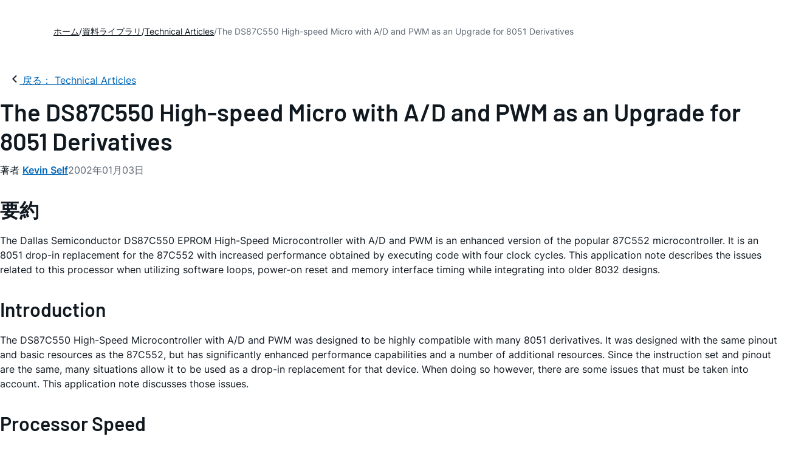

--- FILE ---
content_type: text/html; charset=utf-8
request_url: https://www.analog.com/jp/resources/technical-articles/the-ds87c550-highspeed-micro-with-ad-and-pwm-as-an-upgrade-for-8051-derivatives.html
body_size: 14178
content:




<!DOCTYPE html>
<html lang="ja">
<head>



    
    

        <link rel="preload" href="https://assets2.analog.com/cms-assets-optimizations/assets/barlow-latin-400-normal.woff" as="font" type="font/woff" crossorigin>
        <link rel="preload" href="https://assets2.analog.com/cms-assets-optimizations/assets/barlow-latin-400-normal.woff2" as="font" type="font/woff2" crossorigin>
        <link rel="preload" href="https://assets2.analog.com/cms-assets-optimizations/assets/barlow-latin-500-normal.woff" as="font" type="font/woff" crossorigin>
        <link rel="preload" href="https://assets2.analog.com/cms-assets-optimizations/assets/barlow-latin-500-normal.woff2" as="font" type="font/woff2" crossorigin>
        <link rel="preload" href="https://assets2.analog.com/cms-assets-optimizations/assets/barlow-latin-600-normal.woff" as="font" type="font/woff" crossorigin>
        <link rel="preload" href="https://assets2.analog.com/cms-assets-optimizations/assets/barlow-latin-600-normal.woff2" as="font" type="font/woff2" crossorigin>
        <link rel="preload" href="https://assets2.analog.com/cms-assets-optimizations/assets/barlow-latin-700-normal.woff" as="font" type="font/woff" crossorigin>
        <link rel="preload" href="https://assets2.analog.com/cms-assets-optimizations/assets/barlow-latin-700-normal.woff2" as="font" type="font/woff2" crossorigin>
        <link rel="preload" href="https://assets2.analog.com/cms-assets-optimizations/assets/inter-latin-400-normal.woff" as="font" type="font/woff" crossorigin>
        <link rel="preload" href="https://assets2.analog.com/cms-assets-optimizations/assets/inter-latin-400-normal.woff2" as="font" type="font/woff2" crossorigin>
        <link rel="preload" href="https://assets2.analog.com/cms-assets-optimizations/assets/inter-latin-500-normal.woff" as="font" type="font/woff" crossorigin>
        <link rel="preload" href="https://assets2.analog.com/cms-assets-optimizations/assets/inter-latin-500-normal.woff2" as="font" type="font/woff2" crossorigin>
        <link rel="preload" href="https://assets2.analog.com/cms-assets-optimizations/assets/inter-latin-600-normal.woff" as="font" type="font/woff" crossorigin>
        <link rel="preload" href="https://assets2.analog.com/cms-assets-optimizations/assets/inter-latin-600-normal.woff2" as="font" type="font/woff2" crossorigin>
        <link rel="preload" href="https://assets2.analog.com/cms-assets-optimizations/assets/inter-latin-700-normal.woff" as="font" type="font/woff" crossorigin>
        <link rel="preload" href="https://assets2.analog.com/cms-assets-optimizations/assets/inter-latin-700-normal.woff2" as="font" type="font/woff2" crossorigin>
        <link rel="preload" href="https://assets2.analog.com/cms-assets-optimizations/assets/remixicon.eot" as="font" type="font/eot" crossorigin>
        <link rel="preload" href="https://assets2.analog.com/cms-assets-optimizations/assets/remixicon.ttf" as="font" type="font/ttf" crossorigin>
        <link rel="preload" href="https://assets2.analog.com/cms-assets-optimizations/assets/remixicon.woff" as="font" type="font/woff" crossorigin>
        <link rel="preload" href="https://assets2.analog.com/cms-assets-optimizations/assets/remixicon.woff2" as="font" type="font/woff2" crossorigin>

    <!-- *** FE html start -->
    <meta charset="utf-8">

                <title>The DS87C550 High-speed Micro with A/D and PWM as an Upgrade for 8051 Derivatives | Analog Devices</title>
                    <meta name="robots" content="follow, index" />
                    <meta name="description" content="The Dallas Semiconductor DS87C550 microcontroller offers all the features of 8051compatibility with A/D and PWM. This process" />
                <meta name="keywords" content="Dallas Semiconductor, DS87C550, 8051 drop-in replacement, 87C552, A/D, PWM, high speed microcontrollers, 8051-instruction set, 8032, power-on reset, software loops, memory interface timing">
            <meta http-equiv="X-UA-Compatible" content="IE=edge">
            <meta name="apple-mobile-web-app-capable" content="yes" />
            <meta name="mobile-web-app-capable" content="yes" />
            <meta name="apple-mobile-web-app-status-bar-style" content="black" />
            <meta name="viewport" content="width=device-width, initial-scale=1.0">
            <meta name="referrer" content="no-referrer-when-downgrade" />
                        <meta name="yandex-verification" content="86a60d9bcaab43f0" />
                        <meta name="google-site-verification" content="aVOSmh5Dsd1VpzYMM3a_ZvOQcjP9G5GDlvU-atf48ss" />
                        <meta name="baidu-site-verification" content="cSddD8r1N7" />
                        <meta name="msvalidate.01" content="381E86BC7EF76D19F9365D26D8BFCD35" />
                                <link rel="alternate" hreflang=en-US href="https://www.analog.com/en/resources/technical-articles/the-ds87c550-highspeed-micro-with-ad-and-pwm-as-an-upgrade-for-8051-derivatives.html" />
                                <link rel="alternate" hreflang=en-CN href="https://www.analog.com/cn/resources/technical-articles/the-ds87c550-highspeed-micro-with-ad-and-pwm-as-an-upgrade-for-8051-derivatives.html" />
                                <link rel="alternate" hreflang=en-JP href="https://www.analog.com/jp/resources/technical-articles/the-ds87c550-highspeed-micro-with-ad-and-pwm-as-an-upgrade-for-8051-derivatives.html" />
                            <link rel="canonical" href="https://www.analog.com/jp/resources/technical-articles/the-ds87c550-highspeed-micro-with-ad-and-pwm-as-an-upgrade-for-8051-derivatives.html" />

        <script type="application/ld+json">
           {"@context":"https://schema.org","@type":"TechArticle","headline":"The DS87C550 High-speed Micro with A/D and PWM as an Upgrade for 8051 Derivatives","abstract":"The Dallas Semiconductor DS87C550 EPROM High-Speed Microcontroller with A/D and PWM is an enhanced version of the popular 87C552 microcontroller. It is an 8051 drop-in replacement for the 87C552 with increased performance obtained by executing code with four clock cycles. This application note describes the issues related to this processor when utilizing software loops, power-on reset and memory interface timing while integrating into older 8032 designs.","description":"The Dallas Semiconductor DS87C550 microcontroller offers all the features of 8051compatibility with A/D and PWM. This processor is a drop-in replacement for the 87C552 microcontroller. ","url":"https://www.analog.com/jp/resources/technical-articles/the-ds87c550-highspeed-micro-with-ad-and-pwm-as-an-upgrade-for-8051-derivatives.html","datePublished":"2002-01-03T00:00:00","dateModified":"2025-01-16T14:37:07","genre":"Technical Articles","proficiencyLevel":"Expert","technicalAudience":"Electrical Engineers, System Designers, R&D Teams","author":[{"@type":"Person","name":"Kevin Self"}],"audience":{"@type":"BusinessAudience","@id":"https://www.analog.com/jp/solutions.html#Engineering_Audience","audienceType":"Engineers","sameAs":"https://www.wikidata.org/wiki/Q81096"},"publisher":{"@type":"Organization","@id":"https://www.analog.com/#organization","name":"Analog Devices, Inc.","alternateName":"ADI","url":"https://www.analog.com/jp/index.html","logo":{"@type":"ImageObject","url":"https://assets2.analog.com/images/en/ADI_Logo_AWP.png"},"sameAs":["https://en.wikipedia.org/wiki/Analog_Devices","https://www.linkedin.com/company/analog-devices/","https://www.facebook.com/AnalogDevicesInc","https://www.instagram.com/analogdevices/","https://x.com/adi_news"],"industry":{"@type":"DefinedTerm","termCode":"334413","name":"Semiconductor and Related Device Manufacturing","url":"https://www.naics.com/naics-code-description/?code=334413","inDefinedTermSet":"NAICS (North American Industry Classification System)"}}};
        </script>


    <script>!function (e, a, n, t) { var i = e.head; if (i) { if (a) return; var o = e.createElement("style"); o.id = "alloy-prehiding", o.innerText = n, i.appendChild(o), setTimeout(function () { o.parentNode && o.parentNode.removeChild(o) }, t) } }(document, document.location.href.indexOf("adobe_authoring_enabled") !== -1, "body { opacity: 0 !important }", 3000);</script>

    <script type="text/javascript">
        var datalayer = {"device":{"browser":"","type":""},"page":{"details":{"part":{"applicableParts":null,"categories":null,"id":null,"lifeCycle":null,"markets":null,"name":null,"type":null}},"meta":{"breadcrumbs":null,"id":null,"journey":null,"language":null,"pathname":null,"persona":null,"publishDate":null,"title":null,"taxonomy":null,"type":null}},"user":{"cart":{"purchaseID":"","sampleID":"","transactionID":""},"email":"","loggedIn":false,"blocked":false,"memberStatus":false}};
    </script>


                <link rel="icon" href="https://www.analog.com/media/favicon/favicon.ico">
        <link rel="apple-touch-icon" href="https://www.analog.com/media/favicon/apple_favicon.png">
        <link rel="apple-touch-icon" sizes="152x152" href="https://www.analog.com/media/favicon/adi-icon-ipad-152x152.png ">
        <link rel="apple-touch-icon" sizes="180x180" href="https://www.analog.com/media/favicon/adi-icon-iphone-retina-180x180.png ">
        <link rel="apple-touch-icon" sizes="167x167" href="https://www.analog.com/media/favicon/adi-icon-ipad-retina-167x167.png ">
        <link href="https://assets2.analog.com/cms-assets/images/images/adi-favicon.svg" rel="shortcut icon" />
    
    <link rel="preload" href="https://fonts.googleapis.com/css2?family=Barlow:wght@600&family=Inter:wght@400;500;600;700&display=swap" as="style" onload="this.onload=null;this.rel='stylesheet'">
    <noscript><link rel="stylesheet" href="https://fonts.googleapis.com/css2?family=Barlow:wght@600&family=Inter:wght@400;500;600;700&display=swap" as="style" onload="this.onload=null;this.rel='stylesheet'"></noscript>
    <style>
        :root {
            --cta-color: #fff;
            --cta-background: #1c1c1c;
        }
    </style>






    <!-- Font-awesome -->
    <!-- Latest compiled and minified CSS -->
    <!-- Optional theme -->
    <!-- owl-slider -->
    <!-- Algolia Instant Search Theme -->
    <!-- Autocomplete Theme -->


    <!-- Latest compiled and minified JavaScript -->
    
                <link rel="preload" href="https://assets2.analog.com/cms-assets-optimizations/css/vendor.min.css" as="style" onload="this.onload=null;this.rel='stylesheet'">
        <noscript><link rel="stylesheet" href="https://assets2.analog.com/cms-assets-optimizations/css/vendor.min.css"></noscript>
        <link rel="preload" href="https://assets2.analog.com/cms-assets-optimizations/css/article.min.css" as="style" onload="this.onload=null;this.rel='stylesheet'">
        <noscript><link rel="stylesheet" href="https://assets2.analog.com/cms-assets-optimizations/css/article.min.css"></noscript>
        <link rel="preload" href="https://assets2.analog.com/cms-assets-optimizations/css/pavilion.min.css" as="style" onload="this.onload=null;this.rel='stylesheet'">
        <noscript><link rel="stylesheet" href="https://assets2.analog.com/cms-assets-optimizations/css/pavilion.min.css"></noscript>
        <script type="module" src="https://assets2.analog.com/cms-assets-optimizations/js/pavilion.min.mjs"></script>




    <link rel="stylesheet" type="text/css" href="https://assets2.analog.com/header-footer/index.css">
    <script src="https://assets2.analog.com/header-footer/index.js" type="module" defer></script>

    <script src="https://assets.adobedtm.com/bc68b7886092/25785b612092/launch-715705770daf.min.js" async></script>
    <!-- *** FE html end -->
</head>
<body class="default-device bodyclass" data-comp-prefix="app-js__" data-show-legacy-div-wrapper="False">

    

    

<!-- #wrapper -->
<div id="wrapper" class="page-wrap">
    <!-- #header -->
    <header>
        <div id="header" class="container-fluid">
            <div class="row">
                <div>
        <adi-header>            
            <adi-account></adi-account>
        </adi-header>
            <adi-menu divided>
                <adi-cart slot="buttons"></adi-cart>
                <adi-search slot="drawer">
                    <div slot="search"></div>
                    <div slot="results"></div>
                </adi-search>
            </adi-menu>
        <adi-dispatch></adi-dispatch>
</div>
            </div>
        </div>
    </header>
    <!-- /#header -->
    <!-- #content -->
    <main role="main" id="main" tabindex="-1" class="main-content content adi__landing">
        <div id="content" class="container-fluid">
            <div class="row">
<div>




<div class="component Global-Breadcrumb">
            <script type="application/ld+json">
            {"@context":"https://schema.org","@type":"BreadcrumbList","itemListElement":[{"@type":"ListItem","position":1,"name":"ホーム","item":"https://www.analog.com/jp/index.html"},{"@type":"ListItem","position":2,"name":"資料ライブラリ","item":"https://www.analog.com/jp/resources.html"},{"@type":"ListItem","position":3,"name":"Technical Articles","item":"https://www.analog.com/jp/resources/technical-articles.html"},{"@type":"ListItem","position":4,"name":"The DS87C550 High-speed Micro with A/D and PWM as an Upgrade for 8051 Derivatives","item":"https://www.analog.com/jp/resources/technical-articles/the-ds87c550-highspeed-micro-with-ad-and-pwm-as-an-upgrade-for-8051-derivatives.html"}]};
            </script>
    <div class="component-content">
        <!-- Breadcrumb component : start -->

        <article class="breadcrumb app-js__breadcrumb breadcrumb breadcrumb-no-border">

            <div class="breadcrumb__container" aria-label="Breadcrumb" role="navigation">
                            <div class="breadcrumb__container__section body-small">
                                            <a class="breadcrumb__container__section_item text-underline" href="https://www.analog.com/jp/index.html">
                                                <span class="breadcrumb__container__section_item" aria-current="page">ホーム</span>

                                            </a>



                            </div>
                            <div class="breadcrumb__container__section body-small">
                                            <a class="breadcrumb__container__section_item text-underline" href="https://www.analog.com/jp/resources.html">
                                                <span class="breadcrumb__container__section_item" aria-current="page">資料ライブラリ</span>
                                            </a>



                            </div>
                            <div class="breadcrumb__container__section body-small">
                                            <a class="breadcrumb__container__section_item text-underline" href="https://www.analog.com/jp/search.html?resourceTypes=技術資料~技術記事&amp;sortby=newest&amp;並び替え=新着順">
                                                <span class="breadcrumb__container__section_item" aria-current="page">Technical Articles</span>
                                            </a>



                            </div>
                            <div class="breadcrumb__container__section body-small">
The DS87C550 High-speed Micro with A/D and PWM as an Upgrade for 8051 Derivatives


                            </div>

            </div>
        </article>


        <!-- Previous page link component : start -->


        <article class="previous-page-link app-js__previous-page-link">
                        <a class="previous-page-link__link button-small" href="https://www.analog.com/jp/resources/technical-articles.html">
                            <span class="previous-page-link__icon">
<img src="https://www.analog.com/jp/_/media/project/analogweb/analogweb/global/chevron-left-s.png?as=0&amp;dmc=0&amp;iar=0&amp;thn=0&amp;udi=0&amp;rev=c50da4dd134a41a28db3d68c9b26e721&amp;la=ja&amp;h=16&amp;w=16&amp;hash=2E47993CDE2B586CA223275DDAFB431B" class="previous-page-link__arrow-left" height="16" alt="left arrow" width="16" />                            </span>
                            <span class="previous-page-link__label">
戻る： Technical Articles

                            </span>
                        </a>

        </article>


        <!-- Previous page link component : end -->
        
        <div>


        </div>
    </div>
</div>
    <main class="adi__article">
        <!--Gated Content-->
        <div></div>
        <!-- Content start -->
        <adi-container class="adi__spotlight adi__productResources" compact>
            <div class="adi__spotlight__columns" data-columns="3">

                <!-- Left side content start -->
                <div class="adi__spotlight__column adi__spotlight__column--double rte-control">
                    <!-- Header start -->
                    <div class="adi__container adi__container--dividedLeft">
                        <div class="adi__container__wrapper">
                            <heading class="adi__articleHeading">
                                <div>
            <h1 class="adi__articleHeading__title">
                The DS87C550 High-speed Micro with A/D and PWM as an Upgrade for 8051 Derivatives <!-- Dynamic Article Title -->
            </h1>
<div class="adi__articleHeading__detail">
    <div class="adi__articleHeading__byLine">

        著者

        <a href="#authors">
Kevin Self        </a>

    </div>

    <div class="adi__articleHeading__date">
2002年01月03日    </div>

</div>
</div>
                            </heading>
                        </div>
                    </div>
                    <!-- Header end -->
                    
    <!-- Component Start -->
    <!-- Component end -->
    <!-- Content start -->
        <dialog class="adi__modal adi__zoomModal" id="image-zoom-modal">
            <section class="adi__modal__heading">
                <button type="button"
                        aria-label="close"
                        data-toggle="modal"
                        class="adi__zoomModal__close">
                    Ã—
                </button>
            </section>
            <section class="adi__modal__content">
                <h4 class="adi__zoomModal__caption">Figure 1</h4>
                <div class="adi__zoomModal__actions">
                    <span class="adi__zoomModal__actions__download">
                        &nbsp;
                    </span>
                    <span class="adi__zoomModal__actions__print">
                        &nbsp;
                    </span>
                </div>
                <img src="" class="adi__zoomModal__image">
            </section>
        </dialog>
                <h2>要約</h2>
            <p>The Dallas Semiconductor DS87C550 EPROM High-Speed Microcontroller with A/D and PWM is an enhanced version of the popular 87C552 microcontroller. It is an 8051 drop-in replacement for the 87C552 with increased performance obtained by executing code with four clock cycles. This application note describes the issues related to this processor when utilizing software loops, power-on reset and memory interface timing while integrating into older 8032 designs.</p>
<p><h2>Introduction</h2><p>

The DS87C550 High-Speed Microcontroller with A/D and PWM was designed to be highly compatible with many 8051 derivatives. It was designed with the same pinout and basic resources as the 87C552, but has significantly enhanced performance capabilities and a number of additional resources. Since the instruction set and pinout are the same, many situations allow it to be used as a drop-in replacement for that device. When doing so however, there are some issues that must be taken into account. This application note discusses those issues.<P>

<h2>Processor Speed</h2><p>

While the DS87C550 is 100 percent compatible with the 8051 instruction set, the execution of the instructions has been streamlined for increased performance. A single byte instruction that previously required 12 clocks to complete now executes in 4 clocks. In addition, the DS87C550 can accept clock speeds up to 33 MHz where in some versions of the 8032 the maximum was 12 MHz. Because of this higher performance, there are speed-related issues that must be considered when evaluating the DS87C550 as a replacement for traditional 8051 microcontrollers.<P>

<B>Memory Interface Timing</B><br>

The reduced instruction execution time of the DS87C550 can, for the same frequency crystal, result in faster external memory access times. For example, the data sheet for the 8032 stipulates that, when using a 12 MHz crystal, the program memory must have an address access time of 302 ns or less (neglecting any address latch overhead). A DS87C550 also using a 12 MHz crystal requires a memory with an address access time of 230 ns of less. Since most available memories today offer much faster access times, this is not likely to be an important design consideration.<P>

<B>Software Loops</B><br>

Another speed-related issue is the use of software timing. It is frequently the case that software writers will use the presumed constant execution speed of a processor as a real time reference. Often a tight loop that requires a known number of clocks to execute will be used for generating delays. Since the DS87C550 executes instructions much more quickly than the standard 8032, these previously designed timing loops will no longer produce the originally intended results. While the use of software timing loops is generally discouraged, in practice they are used rather frequently in embedded applications. The DS87C550 was designed so that the internal timers default to a condition where they behave exactly as the timers in the 8032. If application code is written to make use of these timers rather than software delays, the code will run as originally intended.<P>

<h2>Interrupts</h2><p>

The accommodation of the expanded features of the High-Speed Microcontroller Family required a slight reorganization of the interrupt vector address map compared with other 8051 derivatives as shown in the following table.<P>

<table border="0" cellspacing="1" cellpadding="2">
<TR class="tablehead">
<TD class="tablehead" rowspan="2">Interrupt Name</TD>
<TD class="tablehead" rowspan="2">Interrupt Description</TD>
<TD class="tablehead" colspan="3">Vector Addresses</TD>
</TR>
<TR class="tablehead">
<TD class="tablehead">DS87C550</TD>
<TD class="tablehead">D7C552</TD>
<TD class="tablehead">DS80C320</TD>
</TR>
<TR class="tablebody">
<TD>INT0-bar</TD>
<TD>External Interrupt 0</TD>
<TD>03h</TD>
<TD>03h</TD>
<TD>03h</TD>
</TR>
<TR class="tablebodyalt">
<TD >SCON1</TD>
<TD>Serial Port 1</TD>
<TD>0Bh</TD>
<TD>-</TD>
<TD>3Bh</TD>
</TR>
<TR class="tablebody">
<TD >A/D</TD>
<TD>A/D Converter</TD>
<TD>13h</TD>
<TD>53h</TD>
<TD>-</TD>
</TR>
<TR class="tablebodyalt">
<TD >TF0</TD>
<TD>Timer 0</TD>
<TD>1Bh</TD>
<TD>0Bh</TD>
<TD>0Bh</TD>
</TR>
<TR class="tablebody">
<TD >INT2/CF0</TD>
<TD>External Interrupt 2 or Capture 0</TD>
<TD>23h</TD>
<TD>33h</TD>
<TD>43h</TD>
</TR>
<TR class="tablebodyalt">
<TD >CM0F</TD>
<TD>Compare Match 0</TD>
<TD>2Bh</TD>
<TD>5Bh</TD>
<TD>-</TD>
</TR>
<TR class="tablebody">
<TD >PFI</TD>
<TD>Power Fail Interrupt</TD>
<TD>33h</TD>
<TD>-</TD>
<TD>33h</TD>
</TR>
<TR class="tablebodyalt">
<TD >INT1-bar</TD>
<TD>External Interrupt 1</TD>
<TD>3Bh</TD>
<TD>13h</TD>
<TD>13h</TD>
</TR>
<TR class="tablebody">
<TD >INT3-bar/CF1</TD>
<TD>External Interrupt 3 or Capture 1</TD>
<TD>43h</TD>
<TD>-</TD>
<TD>4Bh</TD>
</TR>
<TR class="tablebodyalt">
<TD >CM1F</TD>
<TD>Compare Match 1</TD>
<TD>4Bh</TD>
<TD>63h</TD>
<TD>-</TD>
</TR>
<TR class="tablebody">
<TD >TF1</TD>
<TD>Timer 1</TD>
<TD>53h</TD>
<TD>1Bh</TD>
<TD>1Bh</TD>
</TR>
<TR class="tablebodyalt">
<TD >INT4/CF2</TD>
<TD>External Interrupt 2 or Capture 2</TD>
<TD>5Bh</TD>
<TD>-</TD>
<TD>53h</TD>
</TR>
<TR class="tablebody">
<TD >CM2F</TD>
<TD>Compare Match 2</TD>
<TD>63h</TD>
<TD>6Bh</TD>
<TD>-</TD>
</TR>
<TR class="tablebodyalt">
<TD >SCON0</TD>
<TD>Serial port 0</TD>
<TD>6Bh</TD>
<TD>23h</TD>
<TD>23h</TD>
</TR>
<TR class="tablebody">
<TD >INT5-bar/CF3</TD>
<TD>External Interrupt 5 or Capture 3</TD>
<TD>73h</TD>
<TD>-</TD>
<TD>5Bh</TD>
</TR>
<TR class="tablebodyalt">
<TD >TF2</TD>
<TD>Timer 2</TD>
<TD>7Bh</TD>
<TD>73h</TD>
<TD>2Bh</TD>
</TR>
</TABLE><br>

The DS87C550 incorporates circuitry to generate its own power-on reset function. This eliminates the cost and board-space associated with an external component. While the RST pin may still be connected to an external reset generating circuit, this internal feature allows the option of removing the external component as a cost reduction. Although these features are designed to be transparent if not needed, there a few situations where the internal power-fail reset feature could interact with an existing design in undesired ways. One such instance might be if the design requires the reset voltage to be at a specific point or exist for specific duration. Another case might be where battery backed RAM is relied upon for data storage. If the RAM contains its own voltage detection circuitry and does not become unprotected at the same voltage as the DS87C550 leaves reset (4.0 volts), then the processor could erroneously access protected RAM. While these cases are not common, they remain something to consider for each specific application.<P>

<h2>Power Consumption</h2><p>

In addition to being a higher performance device, the DS87C550 is also a lower power device than the 8032 when equivalent work is considered. All CMOS parts exhibit the property that they consume more power as their speed goes up. Since the DS87C550 is a higher performance part, it will consume more power for a given crystal frequency. However, if an equivalent amount of work is considered, it consumes slightly less power than a conventional 8032. This difference in power consumption is probably only important for battery powered applications, in which case Stop mode power is likely to be an important consideration.<P>

<h2>Special Function Register Changes</h2><p>

The Special Function Register (SFR) map of the DS87C550 differs slightly from other members of the 8051 family to accommodate the new feature set. The following table highlights DS87C550 SFR locations with different functions on either the 87C552 or DS80C320/8051. The use assembler/compiler header files specifically designed for the DS87C550 will remove any confusion when porting software from other members of the 8051 family.<P>

<TABLE border="0" cellspacing="1" cellpadding="2">
<TR class="tablehead">
<TD class="tablehead">Address</TD>
<TD class="tablehead">DS87C550</TD>
<TD class="tablehead">87C552</TD>
<TD class="tablehead">DS80C320</TD>
<TD class="tablehead">Notes</TD>
</TR>
<TR class="tablebody">
<TD>86h</TD>
<TD>DPS</TD>
<TD>-</TD>
<TD>DPS</TD>
<TD>DS87C550 has new bits.</TD>
</TR>
<TR class="tablebodyalt">
<TD>87h</TD>
<TD>PCON</TD>
<TD>PCON</TD>
<TD>PCON</TD>
<TD>DS87C550 has new bits.</TD>
</TR>
<TR class="tablebody">
<TD>90h</TD>
<TD>P1</TD>
<TD>P1</TD>
<TD>P1</TD>
<TD>DS87C550 alternate pin functions changed</TD>
</TR>
<TR class="tablebodyalt">
<TD>91h</TD>
<TD>RCON</TD>
<TD>-</TD>
<TD>EXIF</TD>
<TD>&nbsp;</TD>
</TR>
<TR class="tablebody">
<TD>9Fh</TD>
<TD>PMR</TD>
<TD>-</TD>
<TD>-</TD>
<TD>&nbsp;</TD>
</TR>
<TR class="tablebodyalt">
<TD>A1h</TD>
<TD>SADDR0</TD>
<TD>-</TD>
<TD>-</TD>
<TD>&nbsp;</TD>
</TR>
<TR class="tablebody">
<TD>A2h</TD>
<TD>SADDR1</TD>
<TD>-</TD>
<TD>-</TD>
<TD>&nbsp;</TD>
</TR>
<TR class="tablebodyalt">
<TD>A9h</TD>
<TD>CMPL0</TD>
<TD>CML0</TD>
<TD>SADDR0</TD>
<TD>&nbsp;</TD>
</TR>
<TR class="tablebody">
<TD>AAh</TD>
<TD>CMPL1</TD>
<TD>CML1</TD>
<TD>SADDR1</TD>
<TD>&nbsp;</TD>
</TR>
<TR class="tablebodyalt">
<TD>B8h</TD>
<TD>IP</TD>
<TD>IP0</TD>
<TD>IP</TD>
<TD>DS87C550 adds PAD bit</TD>
</TR>
<TR class="tablebody">
<TD>BEh</TD>
<TD>T2CON</TD>
<TD>-</TD>
<TD>-</TD>
<TD>&nbsp;</TD>
</TR>
<TR class="tablebodyalt">
<TD>BFh</TD>
<TD>T2MOD</TD>
<TD>-</TD>
<TD>-</TD>
<TD>&nbsp;</TD>
</TR>
<TR class="tablebody">
<TD>C0h</TD>
<TD>P4</TD>
<TD>-</TD>
<TD>SCON1</TD>
<TD>&nbsp;</TD>
</TR>
<TR class="tablebodyalt">
<TD>C1h</TD>
<TD>-</TD>
<TD>-</TD>
<TD>SBUF1</TD>
<TD>&nbsp;</TD>
</TR>
<TR class="tablebody">
<TD>C4h</TD>
<TD>P5</TD>
<TD>P5</TD>
<TD>PMR</TD>
<TD>&nbsp;</TD>
</TR>
<TR class="tablebodyalt">
<TD>C8h</TD>
<TD>T2IR</TD>
<TD>TM2IR</TD>
<TD>T2CON</TD>
<TD>&nbsp;</TD>
</TR>
<TR class="tablebody">
<TD>C9h</TD>
<TD>CMPH0</TD>
<TD>CMH0</TD>
<TD>T2MOD</TD>
<TD>&nbsp;</TD>
</TR>
<TR class="tablebodyalt">
<TD>CAh</TD>
<TD>CMPH1</TD>
<TD>CMH1</TD>
<TD>RCAP2L</TD>
<TD>&nbsp;</TD>
</TR>
<TR class="tablebody">
<TD>CBh</TD>
<TD>CMPH2</TD>
<TD>CMH2</TD>
<TD>RCAP2H</TD>
<TD>&nbsp;</TD>
</TR>
<TR class="tablebodyalt">
<TD>CCh</TD>
<TD>CPTH0</TD>
<TD>CTH0</TD>
<TD>TL2</TD>
<TD>&nbsp;</TD>
</TR>
<TR class="tablebody">
<TD>CDh</TD>
<TD>CPTH1</TD>
<TD>CTH1</TD>
<TD>TH2</TD>
<TD>&nbsp;</TD>
</TR>
<TR class="tablebodyalt">
<TD>D8h</TD>
<TD>SCON1</TD>
<TD>S1CON</TD>
<TD>WDCON</TD>
<TD>&nbsp;</TD>
</TR>
<TR class="tablebody">
<TD>D9h</TD>
<TD>SBUF1</TD>
<TD>S1STA</TD>
<TD>-</TD>
<TD>&nbsp;</TD>
</TR>
<TR class="tablebodyalt">
<TD>ECh</TD>
<TD>TL2</TD>
<TD>TML2</TD>
<TD>-</TD>
<TD>&nbsp;</TD>
</TR>
<TR class="tablebody">
<TD>EDh</TD>
<TD>TH2</TD>
<TD>TMH2</TD>
<TD>-</TD>
<TD>&nbsp;</TD>
</TR>
<TR class="tablebodyalt">
<TD>FFh</TD>
<TD>WDCON</TD>
<TD>T3</TD>
<TD>-</TD>
<TD>&nbsp;</TD>
</TR>
</TABLE><br></p>    <!-- Content end -->



                <h2 id="authors" style=""> 著者について</h2>
                <article style="" class="adi__authors__card">
                        <address>
                            <div class="adi__authors__card__address">
                                <div class="adi__authors__card__name">Kevin Self</div>

                            </div>
                            <div>
                                        <div class="adi__authors__card__title"> </div>

                            </div>
                        </address>
                </article>



<link rel="stylesheet" href="https://assets2.analog.com/cms-assets-optimizations/css/article.min.css">

    <div class="adi__gated__form" data-bots-list="googlebot|bingbot|yandexbot|slurp|duckduckbot|baiduspider|twitterbot|facebookexternalhit|linkedinbot|embedly|quora link preview|showyoubot|outbrain|pinterest|slackbot|vkShare|W3C_Validator|redditbot|applebot|whatsapp|telegrambot" data-cookie-name="" data-icid="" data-sc-site="AnalogWeb-JP" data-form-id="" data-gate-type="" data-char-to-show="" data-is-gated="false" data-context-id="{B686C2EA-C971-4B00-B0ED-5C804E43FE5D}">

    </div>


<input type="hidden" id="context-language" value="ja" />


                </div>
                <!-- Left side content end -->
                <!-- right side content start -->
                <div class="adi__spotlight__column">
                    <div> 


    <section class="adi__articleHeading__actions">
        <div class="adi__articleHeading__meta">
            <div class="adi__articleHeading__meta__datum">
                <a href="#" class="adi__button adi__button--ghost adi__articleHeading__meta__datum--save"
                   data-toggle="modal" aria-controls="saveToMyAnalog">
                    <i class="adi__icon adi__icon--bookmarkPlus"></i>
                    <span class="adi__chip__label">myAnalogに追加</span>
                </a>
            </div>
            <div class="adi__articleHeading__meta__datum">
                <button class="adi__button adi__button--ghost adi__articleHeading__meta__datum--share" data-toggle="context-menu" aria-controls="shareMenu">
                    <i class="ri-share-forward-line"></i>
                    <span class="adi__chip__label"> シェア</span>
                </button>
            </div>
                <div class="adi__articleHeading__meta__datum">
                                        <a href="/media/en/technical-documentation/tech-articles/the-ds87c550-highspeed-micro-with-ad-and-pwm-as-an-upgrade-for-8051-derivatives.pdf" target="_blank" class="adi__button adi__button--ghost adi__articleHeading__meta__datum--download" download>
                        <i class="ri-download-2-line"></i>
                        <span class="adi__chip__label">記事をダウンロード</span>
                    </a>
                </div>
                <div class="adi__articleHeading__meta__datum">

                        <span class="adi__articleHeading__meta__datum--fileSize">25.00K</span> 
                </div>
        </div>
        <menu class="adi__contextMenu adi__shareMenu" id="shareMenu" hidden>
            <li role="button"
                class="adi__contextMenu__option"
                data-type="link"
                data-success-msg="Copied to clipboard!">
                リンクをコピー 
            </li>
            <li role="button" class="adi__contextMenu__option" data-type="email">
                Eメールに送信 
            </li>
        </menu>

        <dialog class="adi__modal adi__saveToMyAnalog" id="saveToMyAnalog">
            <form>
                <section class="adi__modal__heading">
                    <button type="button"
                            data-toggle="modal"
                            class="adi__button adi__button--ghost adi__button--compact adi__modal__heading__close"
                            aria-label="close">
                        <i class="ri-close-fill"></i>
                    </button>
                    <div class="adi__modal__heading__title">
                        <i class="adi__icon adi__icon--bookmarkPlus"></i>
                        myAnalogに追加 
                    </div>
                </section>
                <div class="adi__saveToMyAnalog__alert"></div>
                <section class="adi__modal__content">
                    <p class="adi__saveToMyAnalog__description">
                        myAnalog のリソース セクション、既存のプロジェクト、または新しいプロジェクトに記事を追加します。
                    </p>
                    <div class="adi__field adi__field--select adi__saveToMyAnalog__target">
                        <label for="saveTo" class="adi__field__label">に記事を追加</label>
                        <div class="adi__field__container">
                            <input type="hidden" id="saveTo" name="saveTo" value="resources">
                            <button type="button" class="adi__field__container__input" data-toggle="context-menu" aria-controls="saveToOptions">
                                myAnalog のリソース
                            </button>
                            <menu class="adi__contextMenu adi__field__container__options adi__saveToMyAnalog__options" id="saveToOptions" hidden>
                                <li role="button" data-value="resources" class="adi__contextMenu__option">
                                    myAnalog のリソース
                                </li>
                                <li role="button" data-value="new" class="adi__contextMenu__option">
                                    <i class="ri-add-line"></i>
                                     新規プロジェクト
                                </li>
                            </menu>
                        </div>
                    </div>
                    <fieldset class="adi__saveToMyAnalog__newProject">
                        <legend class="adi__saveToMyAnalog__newProject__legend">新規プロジェクトを作成</legend>
                        <div class="adi__field">
                            <label for="newProjectName" class="adi__field__label">プロジェクト名</label>
                            <div class="adi__field__container">
                                <input type="text" id="newProjectName" name="title" class="adi__field__container__input">
                            </div>
                        </div>
                        <div class="adi__field">
                            <label for="newProjectDescription" class="adi__field__label">説明</label>
                            <div class="adi__field__container">
                                <input type="text" id="newProjectDescription" name="description" class="adi__field__container__input">
                            </div>
                        </div>
                    </fieldset>
                    <div class="adi__field adi__field--toggle">
                        <label for="checkbox-1-2" class="adi__field__label">
                            <input type="checkbox" id="checkbox-1-2">
                            
                        </label>
                    </div>
                </section>
                <section class="adi__modal__actions">
                    <button data-toggle="modal"
                            type="button"
                            class="adi__button adi__button--secondary">
                        キャンセル
                    </button>
                    <button type="submit" data-artifact-api="["POST", "project/${projectID}/artifact"]"
                            class="adi__button">
                        確認
                    </button>
                </section>
            </form>
        </dialog>

        
    </section>
</div>
                    
    <!-- Related to this Article start -->
    <section class="adi__productResources__category">
        <h2 class="adi__heading--xs">
            
            この記事に関して
        </h2>
        

        <section class="adi__productResources__category__resource">
            





            
        <details class="adi__accordion">
            <summary class="adi__accordion__summary">
                <div class="adi__subtitle--medium">
製品カテゴリ                </div>
                <i class="ri-arrow-down-s-line adi__accordion__summary__caret"></i>
            </summary>
            <div class="adi__accordion__details">
                <div class="adi__accordion__details__wrapper">
                        <a class="adi__card__meta__data" href="https://www.analog.com/jp/product-category/processors-microcontrollers.html">
プロセッサ ＆ マイクロコントローラ                        </a>
                </div>
            </div>
        </details>





        </section>
        <section class="adi__productResources__category__resource">
            

        </section>
        

    <div class="component Related-News">
        <div class="component-content">
        </div>
    </div>








    </section>
    <!-- Related to this Article end -->

                </div>
                <!-- right side content end -->

            </div>
        </adi-container>
        <!-- Content end -->

        
    </main>








    <!-- component start -->
    <adi-container
    >
        <section class="container adi__relatedResources ">
            <div class="adi__relatedResources__title">
                最新メディア
                    <small>21</small>
            </div>
                            <div class="adi__relatedResources__tabs adi__overflowControl" style="align-items: center;" data-hide-default-actions-for-mobile="true">
                        <button type="button" class="adi__overflowControl__item" data-items="0,1,2,3,4,5,6,7,8,9,10,11,12,13,14,15,16,17,18,19,20">
                            All Items
                        </button>
                        <button type="button" class="adi__overflowControl__item" data-items="0,1,2,3,4,5,6,7,8,9,10,11,12,13,14,15,16,17,18,19,20">
                            ビデオ
                        </button>
                </div>
            <div class="adi__relatedResources__carousel adi__overflowControl adi__overflowControl--carousel" data-hide-default-actions-for-mobile="true" data-keep-actions-visible-for-mobile="true" data-use-carousel2="true">
                    <article class="adi__card adi__overflowControl__item" data-index="0"
                               data-toggle="modal"
                             aria-controls="videoModal"
                             data-modal-content="6388046374112"
                             data-modal-title="Learn More about ML Voice Processing for Clear Communication"
                             data-modal-subtitle="1 21, 2026"  >

                            <figure class="adi__card__meta adi__card__meta__overlay">
                                    <img src="/_/media/images/videoimages/en/video-still-6388046374112.jpg?rev=63feef543f1a41c0be17a29df75a1891&amp;hash=9C8090E4B74889F8312D1B83C74E40E2&amp;isUpdated=true&amp;updatedDateTime=1%2f21%2f2026+7%3a59%3a34+PM" alt="Thumbnail Image" class="adi__card__image__thumbnail" loading="lazy" />
                                
                            </figure>
                            <header class="adi__card__title">
                                <span>ML Voice Processing for Clear Communication</span>
                                <figcaption class="adi__card__meta__data">
                                    <span>ビデオ &bull; 1 21, 2026 </span>
                                    <span>01:55</span>
                                </figcaption>
                            </header>
                    </article>
                    <article class="adi__card adi__overflowControl__item" data-index="1"
                               data-toggle="modal"
                             aria-controls="videoModal"
                             data-modal-content="6388009834112"
                             data-modal-title="Learn More about Unlocking Physical Intelligence for our Customers"
                             data-modal-subtitle="1 20, 2026"  >

                            <figure class="adi__card__meta adi__card__meta__overlay">
                                    <img src="/_/media/images/videoimages/en/video-still-6388009834112.jpg?rev=a9f2e8a3926a44ea94b93f7b85821a37&amp;hash=F32B512EF75EE0DFB9AD61B9A2DD4955&amp;isUpdated=true&amp;updatedDateTime=1%2f21%2f2026+8%3a17%3a15+PM" alt="Thumbnail Image" class="adi__card__image__thumbnail" loading="lazy" />
                                
                            </figure>
                            <header class="adi__card__title">
                                <span>Unlocking Physical Intelligence for our Customers</span>
                                <figcaption class="adi__card__meta__data">
                                    <span>ビデオ &bull; 1 20, 2026 </span>
                                    <span>02:04</span>
                                </figcaption>
                            </header>
                    </article>
                    <article class="adi__card adi__overflowControl__item" data-index="2"
                               data-toggle="modal"
                             aria-controls="videoModal"
                             data-modal-content="6388006845112"
                             data-modal-title="Learn More about Empowering Autonomy Advanced Mobile Robotics"
                             data-modal-subtitle="1 20, 2026"  >

                            <figure class="adi__card__meta adi__card__meta__overlay">
                                    <img src="/_/media/images/videoimages/en/video-still-6388006845112.jpg?rev=d8c69a85a6a64f68a3383867ff1e8d49&amp;hash=849973D8172C8EE64E3DC1E2DBE468B3&amp;isUpdated=true&amp;updatedDateTime=1%2f21%2f2026+5%3a40%3a50+PM" alt="Thumbnail Image" class="adi__card__image__thumbnail" loading="lazy" />
                                
                            </figure>
                            <header class="adi__card__title">
                                <span>Empowering Autonomy Advanced Mobile Robotics</span>
                                <figcaption class="adi__card__meta__data">
                                    <span>ビデオ &bull; 1 20, 2026 </span>
                                    <span>02:24</span>
                                </figcaption>
                            </header>
                    </article>
                    <article class="adi__card adi__overflowControl__item" data-index="3"
                               data-toggle="modal"
                             aria-controls="videoModal"
                             data-modal-content="6388007925112"
                             data-modal-title="Learn More about Streamlining ADAS &amp; IVI Development with Advanced GMSL Diagnostics"
                             data-modal-subtitle="1 20, 2026"  >

                            <figure class="adi__card__meta adi__card__meta__overlay">
                                    <img src="/_/media/images/videoimages/en/video-still-6388007925112.jpg?rev=c7703974638c4e2786c593adfbf5d51a&amp;hash=70D4B8B66FC881327507BED60BB8DDAF&amp;isUpdated=true&amp;updatedDateTime=1%2f21%2f2026+4%3a20%3a06+PM" alt="Thumbnail Image" class="adi__card__image__thumbnail" loading="lazy" />
                                
                            </figure>
                            <header class="adi__card__title">
                                <span>Streamlining ADAS & IVI Development with Advanced GMSL Diagnostics</span>
                                <figcaption class="adi__card__meta__data">
                                    <span>ビデオ &bull; 1 20, 2026 </span>
                                    <span>02:22</span>
                                </figcaption>
                            </header>
                    </article>
                    <article class="adi__card adi__overflowControl__item" data-index="4"
                               data-toggle="modal"
                             aria-controls="videoModal"
                             data-modal-content="6388005634112"
                             data-modal-title="Learn More about A&#178;B 2.0: The Future of Infotainment Connectivity"
                             data-modal-subtitle="1 20, 2026"  >

                            <figure class="adi__card__meta adi__card__meta__overlay">
                                    <img src="/_/media/images/videoimages/en/video-still-6388005634112.jpg?rev=54e9c76d46c84b2582144b05cbdb1d73&amp;hash=642E29DBF53DF20D143886D18E53884B&amp;isUpdated=true&amp;updatedDateTime=1%2f21%2f2026+8%3a53%3a26+PM" alt="Thumbnail Image" class="adi__card__image__thumbnail" loading="lazy" />
                                
                            </figure>
                            <header class="adi__card__title">
                                <span>A²B 2.0: The Future of Infotainment Connectivity</span>
                                <figcaption class="adi__card__meta__data">
                                    <span>ビデオ &bull; 1 20, 2026 </span>
                                    <span>03:24</span>
                                </figcaption>
                            </header>
                    </article>
                    <article class="adi__card adi__overflowControl__item" data-index="5"
                               data-toggle="modal"
                             aria-controls="videoModal"
                             data-modal-content="6387492087112"
                             data-modal-title="Learn More about ADMX6001: 10 GSPS Low-Noise Digitizer Evaluation Board"
                             data-modal-subtitle="1 9, 2026"  >

                            <figure class="adi__card__meta adi__card__meta__overlay">
                                    <img src="/_/media/images/videoimages/en/video-still-6387492087112.jpg?rev=676b50cc8f1545df9effc218f4cb5f0c&amp;hash=D28BF42A6CB2FB59DE84AE366BE87B48&amp;isUpdated=true&amp;updatedDateTime=1%2f13%2f2026+4%3a02%3a01+PM" alt="Thumbnail Image" class="adi__card__image__thumbnail" loading="lazy" />
                                
                            </figure>
                            <header class="adi__card__title">
                                <span>ADMX6001: 10 GSPS Low-Noise Digitizer Evaluation Board</span>
                                <figcaption class="adi__card__meta__data">
                                    <span>ビデオ &bull; 1 9, 2026 </span>
                                    <span>06:20</span>
                                </figcaption>
                            </header>
                    </article>
                    <article class="adi__card adi__overflowControl__item" data-index="6"
                               data-toggle="modal"
                             aria-controls="videoModal"
                             data-modal-content="6387471887112"
                             data-modal-title="Learn More about Introducing CodeFusion Studio™"
                             data-modal-subtitle="1 9, 2026"  >

                            <figure class="adi__card__meta adi__card__meta__overlay">
                                    <img src="/_/media/images/videoimages/en/video-still-6387471887112.jpg?rev=9f3e658006664ec98eb952f332052759&amp;hash=EE3EAF7AA6344C0EF7FA91C811A957FA&amp;isUpdated=true&amp;updatedDateTime=1%2f9%2f2026+4%3a55%3a12+PM" alt="Thumbnail Image" class="adi__card__image__thumbnail" loading="lazy" />
                                
                            </figure>
                            <header class="adi__card__title">
                                <span>Introducing CodeFusion Studio™</span>
                                <figcaption class="adi__card__meta__data">
                                    <span>ビデオ &bull; 1 9, 2026 </span>
                                    <span>00:48</span>
                                </figcaption>
                            </header>
                    </article>
                    <article class="adi__card adi__overflowControl__item" data-index="7"
                               data-toggle="modal"
                             aria-controls="videoModal"
                             data-modal-content="6386520670112"
                             data-modal-title="Learn More about Apollo MxFE Feature Spotlight: Dynamic Reconfiguration"
                             data-modal-subtitle="12 15, 2025"  >

                            <figure class="adi__card__meta adi__card__meta__overlay">
                                    <img src="/_/media/images/videoimages/en/video-still-6386520670112.jpg?rev=dabf3ac3731c411bad8163542652cd02&amp;hash=2B209875F51EFBBFCD24478029DA7CFD&amp;isUpdated=true&amp;updatedDateTime=12%2f18%2f2025+2%3a51%3a55+PM" alt="Thumbnail Image" class="adi__card__image__thumbnail" loading="lazy" />
                                
                            </figure>
                            <header class="adi__card__title">
                                <span>Apollo MxFE Feature Spotlight: Dynamic Reconfiguration</span>
                                <figcaption class="adi__card__meta__data">
                                    <span>ビデオ &bull; 12 15, 2025 </span>
                                    <span>05:17</span>
                                </figcaption>
                            </header>
                    </article>
                    <article class="adi__card adi__overflowControl__item" data-index="8"
                               data-toggle="modal"
                             aria-controls="videoModal"
                             data-modal-content="6385521167112"
                             data-modal-title="Learn More about How to Control and Monitor LDOs with PMBus and LTpowerPlay&#174;"
                             data-modal-subtitle="11 24, 2025"  >

                            <figure class="adi__card__meta adi__card__meta__overlay">
                                    <img src="/_/media/images/videoimages/en/video-still-6385521167112.jpg?rev=40e95fee0fa644a18bbef8f1333a453a&amp;hash=5F005FE5F21D2014731CCEA5252FDFE4&amp;isUpdated=true&amp;updatedDateTime=11%2f24%2f2025+4%3a42%3a33+PM" alt="Thumbnail Image" class="adi__card__image__thumbnail" loading="lazy" />
                                
                            </figure>
                            <header class="adi__card__title">
                                <span>How to Control and Monitor LDOs with PMBus and LTpowerPlay®</span>
                                <figcaption class="adi__card__meta__data">
                                    <span>ビデオ &bull; 11 24, 2025 </span>
                                    <span></span>
                                </figcaption>
                            </header>
                    </article>
                    <article class="adi__card adi__overflowControl__item" data-index="9"
                               data-toggle="modal"
                             aria-controls="videoModal"
                             data-modal-content="6385389060112"
                             data-modal-title="Learn More about EVAL ADMX6001-EBZ DCカップリング10GSPSデジタイザ評価用ボード"
                             data-modal-subtitle="11 21, 2025"  >

                            <figure class="adi__card__meta adi__card__meta__overlay">
                                    <img src="/_/media/images/videoimages/en/video-still-6373904219112.jpg?rev=3b92929f3e174e8695926a85130bb382&amp;sc_lang=ja&amp;hash=33FB1F2EA206F0539369D642F7BD63D7&amp;isUpdated=true&amp;updatedDateTime=11%2f21%2f2025+6%3a05%3a57+AM" alt="Thumbnail Image" class="adi__card__image__thumbnail" loading="lazy" />
                                
                            </figure>
                            <header class="adi__card__title">
                                <span>EVAL ADMX6001-EBZ DCカップリング10GSPSデジタイザ評価用ボード</span>
                                <figcaption class="adi__card__meta__data">
                                    <span>ビデオ &bull; 11 21, 2025 </span>
                                    <span></span>
                                </figcaption>
                            </header>
                    </article>
                    <article class="adi__card adi__overflowControl__item" data-index="10"
                               data-toggle="modal"
                             aria-controls="videoModal"
                             data-modal-content="6385009019112"
                             data-modal-title="Learn More about Apollo MxFE™ Feature Spotlight: Low Latency Loopbacks"
                             data-modal-subtitle="11 12, 2025"  >

                            <figure class="adi__card__meta adi__card__meta__overlay">
                                    <img src="/_/media/images/videoimages/en/video-still-6385009019112.jpg?rev=c0f14c4561b74adf993ae093a09e482b&amp;hash=6967E4C49554388C2D25B925EDEDD1FF&amp;isUpdated=true&amp;updatedDateTime=11%2f18%2f2025+7%3a29%3a51+PM" alt="Thumbnail Image" class="adi__card__image__thumbnail" loading="lazy" />
                                
                            </figure>
                            <header class="adi__card__title">
                                <span>Apollo MxFE™ Feature Spotlight: Low Latency Loopbacks</span>
                                <figcaption class="adi__card__meta__data">
                                    <span>ビデオ &bull; 11 12, 2025 </span>
                                    <span>05:43</span>
                                </figcaption>
                            </header>
                    </article>
                    <article class="adi__card adi__overflowControl__item" data-index="11"
                               data-toggle="modal"
                             aria-controls="videoModal"
                             data-modal-content="6384506716112"
                             data-modal-title="Learn More about SPS25 Animation"
                             data-modal-subtitle="11 4, 2025"  >

                            <figure class="adi__card__meta adi__card__meta__overlay">
                                    <img src="/_/media/images/videoimages/en/video-still-6384506716112.jpg?rev=555a103ee4854cf1ba7f7f9e516247d9&amp;hash=3A72A60030D8974E7034CEC29BE25FCE&amp;isUpdated=true&amp;updatedDateTime=11%2f6%2f2025+1%3a50%3a20+PM" alt="Thumbnail Image" class="adi__card__image__thumbnail" loading="lazy" />
                                
                            </figure>
                            <header class="adi__card__title">
                                <span>SPS25 Animation</span>
                                <figcaption class="adi__card__meta__data">
                                    <span>ビデオ &bull; 11 4, 2025 </span>
                                    <span>01:14</span>
                                </figcaption>
                            </header>
                    </article>
                    <article class="adi__card adi__overflowControl__item" data-index="12"
                               data-toggle="modal"
                             aria-controls="videoModal"
                             data-modal-content="6383479210112"
                             data-modal-title="Learn More about Apollo MxFE™ Feature Spotlight : Fast Frequency Hopping"
                             data-modal-subtitle="10 21, 2025"  >

                            <figure class="adi__card__meta adi__card__meta__overlay">
                                    <img src="/_/media/images/videoimages/en/video-still-6383479210112.jpg?rev=a6a72582d0954323ac9fe6a5d6ede459&amp;hash=FF5001DCF70301F58C495D905DF3583F&amp;isUpdated=true&amp;updatedDateTime=10%2f22%2f2025+8%3a13%3a38+PM" alt="Thumbnail Image" class="adi__card__image__thumbnail" loading="lazy" />
                                
                            </figure>
                            <header class="adi__card__title">
                                <span>Apollo MxFE™ Feature Spotlight : Fast Frequency Hopping</span>
                                <figcaption class="adi__card__meta__data">
                                    <span>ビデオ &bull; 10 21, 2025 </span>
                                    <span>03:33</span>
                                </figcaption>
                            </header>
                    </article>
                    <article class="adi__card adi__overflowControl__item" data-index="13"
                               data-toggle="modal"
                             aria-controls="videoModal"
                             data-modal-content="6380259760112"
                             data-modal-title="Learn More about Introducing ADI Power Studio™"
                             data-modal-subtitle="9 29, 2025"  >

                            <figure class="adi__card__meta adi__card__meta__overlay">
                                    <img src="/_/media/images/videoimages/en/video-still-6380259760112.jpg?rev=3fbb26132b2741efb237209bd8da868f&amp;hash=17854BBCFF2C305A36160D4F733CF62E&amp;isUpdated=true&amp;updatedDateTime=10%2f1%2f2025+1%3a09%3a45+PM" alt="Thumbnail Image" class="adi__card__image__thumbnail" loading="lazy" />
                                
                            </figure>
                            <header class="adi__card__title">
                                <span>Introducing ADI Power Studio™</span>
                                <figcaption class="adi__card__meta__data">
                                    <span>ビデオ &bull; 9 29, 2025 </span>
                                    <span>05:40</span>
                                </figcaption>
                            </header>
                    </article>
                    <article class="adi__card adi__overflowControl__item" data-index="14"
                               data-toggle="modal"
                             aria-controls="videoModal"
                             data-modal-content="6379921583112"
                             data-modal-title="Learn More about Apollo MxFE™ ADC and DAC Sweep Demonstration"
                             data-modal-subtitle="9 22, 2025"  >

                            <figure class="adi__card__meta adi__card__meta__overlay">
                                    <img src="/_/media/images/videoimages/en/video-still-6379921583112.jpg?rev=5a093ecba891470b94a3e112246457f9&amp;hash=E0A9F963A840F45FA0549D9512FA93EB&amp;isUpdated=true&amp;updatedDateTime=9%2f24%2f2025+9%3a52%3a02+PM" alt="Thumbnail Image" class="adi__card__image__thumbnail" loading="lazy" />
                                
                            </figure>
                            <header class="adi__card__title">
                                <span>Apollo MxFE™ ADC and DAC Sweep Demonstration</span>
                                <figcaption class="adi__card__meta__data">
                                    <span>ビデオ &bull; 9 22, 2025 </span>
                                    <span>03:16</span>
                                </figcaption>
                            </header>
                    </article>
                    <article class="adi__card adi__overflowControl__item" data-index="15"
                               data-toggle="modal"
                             aria-controls="videoModal"
                             data-modal-content="6379738445112"
                             data-modal-title="Learn More about Redefining Tactile Sensing"
                             data-modal-subtitle="9 18, 2025"  >

                            <figure class="adi__card__meta adi__card__meta__overlay">
                                    <img src="/_/media/analog/en/landing-pages/ai-at-adi/video-still-6379738445112.jpg?rev=7da45fe6e50c4c0c925253945ae240b7&amp;hash=CE98EB8CC3F4862880EFB409BFA922C6&amp;isUpdated=true&amp;updatedDateTime=9%2f18%2f2025+5%3a47%3a10+PM" alt="Thumbnail Image" class="adi__card__image__thumbnail" loading="lazy" />
                                
                            </figure>
                            <header class="adi__card__title">
                                <span>Redefining Tactile Sensing</span>
                                <figcaption class="adi__card__meta__data">
                                    <span>ビデオ &bull; 9 18, 2025 </span>
                                    <span>03:13</span>
                                </figcaption>
                            </header>
                    </article>
                    <article class="adi__card adi__overflowControl__item" data-index="16"
                               data-toggle="modal"
                             aria-controls="videoModal"
                             data-modal-content="6379051370112"
                             data-modal-title="Learn More about ADIsimpLL™: How to Create a Custom Reference Source Library"
                             data-modal-subtitle="9 10, 2025"  >

                            <figure class="adi__card__meta adi__card__meta__overlay">
                                    <img src="/_/media/images/videoimages/en/video-still-6379051370112.jpg?rev=bb2f92b9c31948cb99814fe26544dfad&amp;hash=4727D5FB39A4F23A99BE1BD81564B36E&amp;isUpdated=true&amp;updatedDateTime=9%2f11%2f2025+9%3a10%3a50+PM" alt="Thumbnail Image" class="adi__card__image__thumbnail" loading="lazy" />
                                
                            </figure>
                            <header class="adi__card__title">
                                <span>ADIsimpLL™: How to Create a Custom Reference Source Library</span>
                                <figcaption class="adi__card__meta__data">
                                    <span>ビデオ &bull; 9 10, 2025 </span>
                                    <span>03:42</span>
                                </figcaption>
                            </header>
                    </article>
                    <article class="adi__card adi__overflowControl__item" data-index="17"
                               data-toggle="modal"
                             aria-controls="videoModal"
                             data-modal-content="6377674704112"
                             data-modal-title="Learn More about ADI ROS2: Running Demos with Docker"
                             data-modal-subtitle="8 29, 2025"  >

                            <figure class="adi__card__meta adi__card__meta__overlay">
                                    <img src="/_/media/images/videoimages/en/video-still-6377674704112.jpg?rev=4fb48bd4d6fa46cdadd827ccb7be9ccc&amp;hash=472377A783E2D0F72A27DD98A02A3BEE&amp;isUpdated=true&amp;updatedDateTime=8%2f29%2f2025+4%3a27%3a30+PM" alt="Thumbnail Image" class="adi__card__image__thumbnail" loading="lazy" />
                                
                            </figure>
                            <header class="adi__card__title">
                                <span>ADI ROS2: Running Demos with Docker</span>
                                <figcaption class="adi__card__meta__data">
                                    <span>ビデオ &bull; 8 29, 2025 </span>
                                    <span>04:35</span>
                                </figcaption>
                            </header>
                    </article>
                    <article class="adi__card adi__overflowControl__item" data-index="18"
                               data-toggle="modal"
                             aria-controls="videoModal"
                             data-modal-content="6377667494112"
                             data-modal-title="Learn More about ADI ROS2: Hardware Setup with Kuiper Linux"
                             data-modal-subtitle="8 29, 2025"  >

                            <figure class="adi__card__meta adi__card__meta__overlay">
                                    <img src="/_/media/images/videoimages/en/video-still-6377667494112.jpg?rev=b210e56b654f48ebb591b75281aeb2a3&amp;hash=B608F9BD6886CA03B4D8A58D95743A2C&amp;isUpdated=true&amp;updatedDateTime=8%2f29%2f2025+4%3a51%3a24+PM" alt="Thumbnail Image" class="adi__card__image__thumbnail" loading="lazy" />
                                
                            </figure>
                            <header class="adi__card__title">
                                <span>ADI ROS2: Hardware Setup with Kuiper Linux</span>
                                <figcaption class="adi__card__meta__data">
                                    <span>ビデオ &bull; 8 29, 2025 </span>
                                    <span>05:35</span>
                                </figcaption>
                            </header>
                    </article>
                    <article class="adi__card adi__overflowControl__item" data-index="19"
                               data-toggle="modal"
                             aria-controls="videoModal"
                             data-modal-content="6377667493112"
                             data-modal-title="Learn More about ADI ROS2: Build Your First Docker Image"
                             data-modal-subtitle="8 29, 2025"  >

                            <figure class="adi__card__meta adi__card__meta__overlay">
                                    <img src="/_/media/images/videoimages/en/video-still-6377667493112.jpg?rev=9ea96c81b2dc497e98263f8d7ced7f58&amp;hash=6056CCA9B02B0DBA78DC89BDB6AC897B&amp;isUpdated=true&amp;updatedDateTime=8%2f29%2f2025+3%3a39%3a17+PM" alt="Thumbnail Image" class="adi__card__image__thumbnail" loading="lazy" />
                                
                            </figure>
                            <header class="adi__card__title">
                                <span>ADI ROS2: Build Your First Docker Image</span>
                                <figcaption class="adi__card__meta__data">
                                    <span>ビデオ &bull; 8 29, 2025 </span>
                                    <span>06:45</span>
                                </figcaption>
                            </header>
                    </article>
                    <article class="adi__card adi__overflowControl__item" data-index="20"
                               data-toggle="modal"
                             aria-controls="videoModal"
                             data-modal-content="6377351284112"
                             data-modal-title="Learn More about Introducing EM-Plugs: A New Transition-Based EM Modeling Approach"
                             data-modal-subtitle="8 25, 2025"  >

                            <figure class="adi__card__meta adi__card__meta__overlay">
                                    <img src="/_/media/images/videoimages/en/video-still-6377351284112.jpg?rev=b9de62ec44044686af99eb4b4d7622b0&amp;hash=675FF6A5CF7F318F61F53E570C292685&amp;isUpdated=true&amp;updatedDateTime=8%2f26%2f2025+8%3a41%3a20+PM" alt="Thumbnail Image" class="adi__card__image__thumbnail" loading="lazy" />
                                
                            </figure>
                            <header class="adi__card__title">
                                <span>Introducing EM-Plugs: A New Transition-Based EM Modeling Approach</span>
                                <figcaption class="adi__card__meta__data">
                                    <span>ビデオ &bull; 8 25, 2025 </span>
                                    <span>11:26</span>
                                </figcaption>
                            </header>
                    </article>
            </div>
        </section>

    </adi-container>
    <!-- component end -->
    <!-- Video Modal component start -->
    <dialog class="adi__modal adi__modal--fluid adi__modal--video adi__latestMedia__video" id="videoModal" aria-modal="false">
        <section class="adi__modal__heading">
            <button type="button" data-toggle="modal"
                    class="adi__button adi__button--ghost adi__button--compact adi__modal__heading__close" aria-label="close">
                <i class="ri-close-fill"></i>
            </button>
            <div class="adi__modal__heading__title adi__videoModal__title">Title</div>
            <div class="adi__modal__heading__subtitle adi__videoModal__subtitle">Subtitle</div>
        </section>
        <section class="adi__modal__content adi__videoModal__content">
            <adi-video></adi-video>
        </section>
        <section class="adi__modal__actions">
            <a class="adi__button adi__button--compact adi__button--ghost" href="#">
                さらに詳しく
                <i class="ri-arrow-right-line"></i>
            </a>
            <button type="button"
                    class="adi__button adi__button--compact adi__button--ghost"
                    data-toggle="modal"
                    aria-controls="saveVideoToMyAnalog">
                <i class="adi__icon adi__icon--bookmarkPlus"></i>
                myAnalogに追加
            </button>
            <button type="button"
                    class="adi__button adi__button--compact adi__button--ghost"
                    data-toggle="context-menu"
                    aria-controls="shareVideo">
                <i class="ri-share-forward-line"></i>
                シェア
            </button>

        </section>
    </dialog>
    <!-- Video Modal component end -->
    <!-- saveVideoToMyAnalog component start -->
    <dialog class="adi__modal adi__saveToMyAnalog adi__productResources__save" id="saveVideoToMyAnalog">
        <form>
            <section class="adi__modal__heading">
                <button type="button"
                        data-toggle="modal"
                        class="adi__button adi__button--ghost adi__button--compact adi__modal__heading__close"
                        aria-label="close">
                    <i class="ri-close-fill"></i>
                </button>
                <div class="adi__modal__heading__title">
                    <i class="adi__icon adi__icon--bookmarkPlus"></i>
                    myAnalogに追加 
                </div>
            </section>
            <div class="adi__saveToMyAnalog__alert"></div>
            <section class="adi__modal__content">
                <p class="adi__saveToMyAnalog__description">
                    myAnalog のリソース セクション、既存のプロジェクト、または新しいプロジェクトに記事を追加します。
                </p>
                <div class="adi__field adi__field--select adi__saveToMyAnalog__target">
                    <label for="saveTo" class="adi__field__label">に記事を追加</label>
                    <div class="adi__field__container">
                        <input type="hidden" id="saveTo" name="saveTo" value="resources">
                        <button type="button" class="adi__field__container__input" data-toggle="context-menu" aria-controls="saveVideoToOptions">
                            myAnalog のリソース
                        </button>
                        <menu class="adi__contextMenu adi__field__container__options adi__saveToMyAnalog__options" id="saveVideoToOptions" hidden>
                            <li role="button" data-value="resources" class="adi__contextMenu__option">
                                myAnalog のリソース
                            </li>
                            <li role="button" data-value="new" class="adi__contextMenu__option">
                                <i class="ri-add-line"></i>
                                 新規プロジェクト
                            </li>
                        </menu>
                    </div>
                </div>
                <fieldset class="adi__saveToMyAnalog__newProject">
                    <legend class="adi__saveToMyAnalog__newProject__legend">新規プロジェクトを作成</legend>
                    <div class="adi__field">
                        <label for="newProjectName" class="adi__field__label">プロジェクト名</label>
                        <div class="adi__field__container">
                            <input type="text" id="newProjectName" name="name" class="adi__field__container__input">
                        </div>
                        <div class="adi__field__helperText"></div>
                    </div>
                    <div class="adi__field">
                        <label for="newProjectDescription" class="adi__field__label">説明</label>
                        <div class="adi__field__container">
                            <input type="text" id="newProjectDescription" name="description" class="adi__field__container__input">
                        </div>
                    </div>
                </fieldset>
                <div class="adi__field adi__field--toggle">
                    <label for="checkbox-1-2" class="adi__field__label">
                        <input type="checkbox" id="checkbox-1-2">
                        
                    </label>
                </div>
            </section>
            <section class="adi__modal__actions">
                <button data-toggle="modal"
                        type="button"
                        class="adi__button adi__button--secondary">
                    キャンセル
                </button>
                <button type="submit" data-artifact-api="["POST", "project/${projectID}/artifact"]"
                        class="adi__button">
                    確認
                </button>
            </section>
        </form>
    </dialog>
    <!-- saveVideoToMyAnalog component end -->
    <!-- Share Video start -->
    <menu class="adi__contextMenu adi__shareMenu" id="shareVideo" hidden>
        <li role="button" class="adi__contextMenu__option" data-type="link" data-success-msg="Copied to clipboard!">
            リンクをコピー 
        </li>
        <li role="button" class="adi__contextMenu__option" data-type="email">
            Eメールに送信 
        </li>
    </menu>
    <!-- Share Video end -->

    <script type="text/javascript">

    var analyticsObject = {"pageInformation":{"pageName":"The DS87C550 High-speed Micro with A/D and PWM as an Upgrade for 8051 Derivatives","itemId":"b686c2ea-c971-4b00-b0ed-5c804e43fe5d","pageUrl":"https://www.analog.com/jp/resources/technical-articles/the-ds87c550-highspeed-micro-with-ad-and-pwm-as-an-upgrade-for-8051-derivatives.html","pageCategory":"Technical Article Page","previousPageUrl":null,"pageType":"Technical Article Page","isProduct":false}};
    </script>
    <script>
        let userLoggedState = false;
        try {
            const savedAuthToken = localStorage.getItem('active-tokens');
            if (savedAuthToken) {
                const activeTokenObject = JSON.parse(savedAuthToken);
                if (activeTokenObject && activeTokenObject['my'] && activeTokenObject['my']['token']) {
                    var base64Url = activeTokenObject['my']['token'].split('.')[1]
                    var base64 = base64Url.replace(/-/g, '+').replace(/_/g, '/');
                    var jsonPayload = decodeURIComponent(
                        atob(base64)
                            .split('')
                            .map(function (c) {
                                return '%' + ('00' + c.charCodeAt(0).toString(16)).slice(-2);
                            })
                            .join('')
                    )
                }
                const decodedToken = JSON.parse(jsonPayload)
                const currentTimestamp = Math.floor(Date.now() / 1000);
                if (!(decodedToken.exp && currentTimestamp > decodedToken.exp)) {
                    userLoggedState = true;
                }
            } else {
                const tempAuthStatusKey = 'isAuthenticated';
                const cookies = document.cookie.split( '; ' );
                const cookieOptions = 'domain=.analog.com; path=/; secure;';
	            const tempAuthStatus = cookies.find( ( cookie ) => cookie.includes( tempAuthStatusKey ) )
                                             ?.slice( ( tempAuthStatusKey.length + 1 ) ) || null;
        	    
        	    // Updating 'isLoggedIn' only for the first page visit post login redirect
        	    if ( tempAuthStatus ) {
            		userLoggedState = tempAuthStatus === 'true';

                    // Delete 'isAuthenticated' cookie
                    document.cookie = `${tempAuthStatusKey}=; expires=${new Date().toUTCString()}; ${cookieOptions}`;
        	    }
        	}
        }
        catch (error) {
            console.log(error)
        }
        const localAnalyticsObject = window.analyticsObject;

        if (localAnalyticsObject && localAnalyticsObject?.pageInformation) {
            const isPDPPage = localAnalyticsObject?.pageInformation?.isProduct || false;
            const pageViewObject = {
				"event": "pageview"
			};

            let commonBreadCrumb = '';
            const breadcrumbListSections = document.querySelectorAll('.breadcrumb__container__section');
            breadcrumbListSections?.forEach((DomElement, indexOfDomElement) => {
                const itemText = DomElement.querySelector(".breadcrumb__container__section_item")
                const dropdownText = DomElement.querySelector(".breadcrumb__container__section_dropdown-item")
                let breadcrumbText = "";
                if (itemText) {
                    breadcrumbText = ((indexOfDomElement === 0) ? "" : (breadcrumbText + "|")) + itemText.textContent.trim();
                } else if (dropdownText) {
                    breadcrumbText = ((indexOfDomElement === 0) ? "" : (breadcrumbText + "|")) + dropdownText.textContent.trim();
                } else {
                    breadcrumbText = ((indexOfDomElement === 0) ? "" : (breadcrumbText + "|")) + DomElement.textContent.trim();
                }
                commonBreadCrumb = commonBreadCrumb + breadcrumbText;
            });
            if (isPDPPage) {
                const productLifeCycle = document.querySelector('.recently-viewed-flag');
                pageViewObject.productInfo = {
                    eventName: 'Product View',
                    productListItems: []
                };
                pageViewObject.productInfo.productListItems.push({
                    productLifeCycle: productLifeCycle ? productLifeCycle.textContent.trim().toUpperCase() : '',
                    productBreadCrumb: '',
                    SKU: ''
                })
                pageViewObject.productInfo.productListItems[0].productBreadCrumb = commonBreadCrumb;
                pageViewObject.productInfo.productListItems[0].SKU = commonBreadCrumb.split("|").reverse()[0];
            } else {
                pageViewObject.productInfo = {};
            }
            const url = localAnalyticsObject?.pageInformation?.pageUrl
            let previousPageName = localAnalyticsObject?.pageInformation?.previousPageUrl;
            if (previousPageName) {
                previousPageName = previousPageName.split('.html')[0];
                previousPageName = previousPageName.split('/').reverse()[0];
            }
            const category = url?.split('/');
            category.shift();
            category.splice(0, 2);
            pageViewObject.pageInfo = {
                "pageName": localAnalyticsObject?.pageInformation?.pageName,
                "pageCategory": localAnalyticsObject?.pageInformation?.pageCategory,
                "pageURL": localAnalyticsObject?.pageInformation?.pageUrl,
                "pageType": localAnalyticsObject?.pageInformation?.pageType,
                "pageBreadCrumb": commonBreadCrumb,
                "previousPageName": previousPageName,
                "previousPageUrl": localAnalyticsObject?.pageInformation?.previousPageUrl,
                "pageEvents": '',
                "siteSection1": category[1],
                "siteSection2": category[2] ? category[2] : '',
                "siteSection3": category[3] ? category[3] : '',
                "siteSection4": category[4] ? category[4] : '',
                "siteSection5": category[5] ? category[5] : '',
                "sitecoreItemID": localAnalyticsObject?.pageInformation?.itemId
            };
            pageViewObject.siteInfo = {
                "siteLanguage": category[0]
            };
            pageViewObject.userInfo = {
                "userType": '',
                "isLoggedIn": userLoggedState
            }
            window.adobeDataLayer = window.adobeDataLayer || [];
            window.adobeDataLayer.push(pageViewObject);
			window.adobeDataLayer.reverse();
            console.log(window.adobeDataLayer);
        }
    </script>


</div>

            </div>
        </div>
    </main>
    <!-- /#content -->
    <!-- #footer -->
    <footer role="contentinfo">
        <div id="footer" class="container-fluid">
            <div class=" row">
                <div>
        <adi-footer></adi-footer>
</div>
            </div>
        </div>
    </footer>
    <!-- /#footer -->
</div>
<!-- /#wrapper -->


    
        


    <!-- /#wrapper -->
                    <script src="https://players.brightcove.net/706011717001/AQ1ZKQZJE_default/index.min.js" defer></script>

    <!-- Latest compiled and minified JS -->

            <script src="https://assets2.analog.com/cms-assets-optimizations/js/article.min.mjs" type="module" defer></script>
    
    <script id="image-rte-modal-template" type="text/x-handlebars-template">
        <div class="modal-header">
            <button type="button" class="close" data-dismiss="modal" aria-hidden="true">&times;</button>
            <h4 class="modal-title" id="image-label">{{{title}}}</h4>
        </div>
        <div class="modal-body">
            <ul class="control-icons">
                <li>
                    {{#if data_download}}
                    <a class="downloadimagelink" href="{{data_download}}" download="{{data_download}}">
                        <span id="downbutton" class="icon-download"></span>
                    </a>
                    {{else}}
                    <a class="downloadimagelink" href="{{src}}" download="{{src}}">
                        <span id="downbutton" class="icon-download"></span>
                    </a>
                    {{/if}}
                </li>
                <li><a class="print pull-right"><span class="icon-print"></span></a></li>
            </ul>
            <br />
            <img alt="{{{title}}}" class="img-responsive" title="{{{title}}}" src="{{src}}" loading="lazy" />
            <br />
        </div>
    </script>

    <div class="rte-control">
        <div class="modal fade product-modal image-rte-modal" id="image-rte-modal" tabindex="-1" role="dialog" aria-labelledby="product-modal" aria-hidden="true">
            <div class="modal-dialog">
                <div class="modal-content"></div>
            </div>
        </div>
    </div>

<script type="text/javascript"  src="/ZOPUA3hRlLg7/8ZVfFt3Fkx/6J/b11XGrp2zNDthwir/TDx9OQ/NAV8C0Z/meykB"></script></body>
</html>


--- FILE ---
content_type: application/javascript
request_url: https://www.analog.com/ZOPUA3hRlLg7/8ZVfFt3Fkx/6J/b11XGrp2zNDthwir/TDx9OQ/NAV8C0Z/meykB
body_size: 186398
content:
(function(){if(typeof Array.prototype.entries!=='function'){Object.defineProperty(Array.prototype,'entries',{value:function(){var index=0;const array=this;return {next:function(){if(index<array.length){return {value:[index,array[index++]],done:false};}else{return {done:true};}},[Symbol.iterator]:function(){return this;}};},writable:true,configurable:true});}}());(function(){Pq();W92();wc2();var Wm=function(Jk,ld){return Jk!=ld;};var dw=function(){return ["\r8<I%D","y\f%+;;0N-4J7W","C_1$","] ","\v/![x\x40AJ\r#!H#KvH6lWtO<AOzapF\b\x00opMuO=\'+Z","%DH6.","3^\\62v(>86^#","VH0-4[$9","N<UT+W1\x07","/=I5UHm","%$","\x07R7,>","l\n","uT+%","\x00#=J","1/V","=%$^p;U^6!Wc)\rA-&&J}^9R(J3\b!sa9B[-9","^","\'2J>DU2%V7","C0","=EI:5\x07",":R5",",4A1","(","N\x00%","Z5[S+6\x40,\r);L>U","T^","Y\x3fQV\x3fV$)","&8",".6C$QV,",".6[\x00H_3G,\x00","L>_N#_)OJ\r9 \r1[&]&","\x00&*a\x3f","l3ox%",".\"<N;QL:`\\7O>\r><_","P$\f\v\f","\n\f9+\'L","$%&y%U,Th","\r&&J9Cn:3","\\","\v$","\t","\bq(Fsg","\x3f0E3^Y:,","/w*3;&H#","RS^<\x40!\b><]6FY\fP#%",".K1","0B>QN","\n9\x3f","H6UY+)V\n","\\+);L>U^","\v","w_1%R1\x00\b","&%1G5D,T,\'","\x07[Re","[4","+\'L}][4mV)\x00","2G\"","\n","f","~","\rP+8D4","3\x07V \f9\t\"6^9",";!R",";YY-/\\#Z%\x07)6\rF_F\"B","\v/\'6","/=J$",">","\vg:C6","86\\%CN%Z$$,>6\x40S_,3","3!G\f\x07.","\x3fW","=82ep1UT:2_e\x3f\bjB>QS1%","7L%","<q{\x3fA \n\"> 0H77rs,6V\".;>#K\vk3qy\n6iv-_N.elEc\x07\x07iw)J\bL-\v\vB5hl%/y\x075H<\n-H77vYlR;+5\x3f\vkf7qh.\"E_0W+) ,\vH77vYlR;+5\x3f\vkf7qh.\"E_0W+) ,\vg98{6r.< >>gd7sk6p<\\I <\x00\x00c>qB\f2r>;+(O/4lw\v$\x3fy5\r\f\x07 7=l3]slt6r.;+6PK\vg h]\n6r./]%%l;OA_1V\".9\tN7I\vF7ro,6r\fK<K 0H77so\nCr>;+X\f/4lwl*Da*W+-* <\x00N\"F~{6r;> >a7zk\n4\n+48O\";N;8F`5W*;>$<\v0|8q{#Fe).O;> H7]V4f\r$;+0<\vi\"qy\n6y\x3f9-;(N~l7q{Ar%6\x3f7<\x00l5Qv:%/\\.[2<\bel<~w1\'6V\".9<I\vB7]^%6q\n+<.glq{\bv\"r%<L<\x00l5iH:/\\./\b<\bH77sklCr\x009L+>+0+=J$hUu,\n;(9\v~0{Ar%73<\vB7]B\x07%6p.; 8\r=l5e{\n5~\r\b; \x07c:,tV3W*,\x00O2\'cbOGY\x07\n\r~9HN\'I/gf;\x40k}=\n;)* <\x00~h\'qV0fv=\v(T$h7Sk8b;+<0)\bel JX,i#*;>$<\v\t|4^^/\"a3\vI>#:\x00\'t\x07\x00H{\x07/6qv!J3\'+M}(7}k,6r:I8\x00*=C3q{6r(\v3>\"(\vwxp/\"V&.++=*9!A7sn0Cr>;+\f2n7qp=D\x07.;-* <\x00t>qV4b#\x3f+50<\v\x3foq-b.\x07<\bel2u{6r.! ;)`o#hn\'=D\x07.;-* <\x00t>qo\"r%\t<L<2of7qpDT;+<0N\fel,C`\buW+%0<\v8w\b\x00a\n6r^ <\vf\x40e{\n:j5>;+;%ri7zkK\n+:5)L\x003qT6r6+> 9 \vB7d}\n6y\f\f ;> \"+H77wXiv=R.&(\vg ~\'\n/.;+> \n8l7t\\v\"r%730<\v8w\bNa~=b.\'\vN J[6].;+,8\vlSk86|.; 87K|t\'7q{!y5>;+;%-d;7q{sb.;(Rel<\x00n\'6a\x00;+%/oW{\"\x3fuq.\x3f<I <\x00=yqh\x07/6r+\v9>#;/4l\"\x00Rk2es.; 1,5-\bq{3/V-< >.{d7uli6y\v:2\r>3%%l<z_1V\".9\x3fL\'I\v{f7qp\f/T\n+>\r<\vI{/6rw=\n\f0<&l,w5$ )\r8I <{9N= X^1Q90(TMrn37a{,6rK 0UYux<3i\b> >(kd7zk2-\v=I <\x00~63qB\"r=43\'3/4l/%x&p&.++=\r<\vw`{4_.9O+I\v|qH\x07x.;818%<H77wY2iVR.\"\vl,Sk,6r\x00;-,O\x005%o\x07,CXmy\v,+. \x3ff|7[%6w\x00,;>\r<\vy\x070\x00[/6q\r!\t5\vZ7qrb;&: 7oGX^(Ar!\r\bL\x07\vZ7qs-,6r\r2,&<n#\'qV>P)\tM77(=~37a{,6r\r2,K 0o \'q{2$:i>;+0/l;7q{-b.\x07+<\vo\x07vV4R)\vL+=3\vwl+ u\fJ J7:\f=y=0D`95T(\";+> ;k|!a{,;+<5)\bgl\'q{N_.90O\vl[m\n6y49I>%\f{<zk3\"aV5>O3;rj/G{6e\x3f;:Kl<bll\'6y.;(W(\vg\x00%zkW$;> <\t\n\'q{20/V\".23\'\x07{%V\'~.;+91A7s^Cr>;+;12n7q`\v$\x3fy5\r ,\vA7sn\v\f2r>;(/M)>A%,M6t.; \v50A7wolRZ>$<\v\x00^\"q{!qq.0;> {U5e{\n;f8+>&(\vg/YO\n6y\x076\r>\r<\v|\x07:u{6r)-,>$<\v\t|7\\V%6w\x00-\n;> &H77wXiv=R.&Dl7q[s\\..)* <\x00\t~e{\n-`\b; 0<\vw\nqxi6y46\r><+l<Ac-p9r.;):\vB7]`6%6q\n+<4)gl {\nE`\b;8\'<\v\x3fg\x3fqx%r:.(K 8el<j[1\'6_.9=*\f(\vg!/F,6r5 K 7l=hV4Q\vL+>;>wP\'-b.-H77{cm(P.!\f087\x3f.hq=b./M<\tl<]c,6K\x3f+50<\to8^t3 u;/> \rl<3B/6r._\r> >\x07L\'Bki\n;)* <\x00{e\'q{3Ei>;+;2i5Ck,6r\f\f=,OO>%S{4K!> >\x07L\'\x40ky*\n;)* <\x00~\'q{1!\\5>;+$Of|7]`686w\x00,\t;>\r<\vN0IYm=Q+<+. >2I<7kv2\n;)* <\x00 {cqx28Q(\vJ\v/$\x3f&l#dy\n6y0;> w1:u{6q\x00^8\tK\vc8/^j\'=D\x07.;-\r<\vz\x07{6r(\"> >_7}k86p.;\b8%\x00)wE^75r#\x3f+50<\b8wRi6}-6:\x07 7=l>H{6r+=7!J0<\v=q{2,6r!> ld_86_.9\x3fL\'I\v|7]\v,6r\vH\n;:s`H77uc2qRj*8 5)`8^h\n#Xv\x07$B;>\r<\vxc$I[\bu]*;+%0<\v\x3fwqy\n6i\v2 /0l7rqj6r)%0>%8\vB7\\c(%6p.; ,2%%o=\\X2$GR*8> >9ni2a{6Xn\\<I <\x00`L>qV4Q\vL+>;>wP\'-b.3\b<\tl<ci\x07/6q(!3\'+\x3f.hqb;: 7n4XY1`ZJ>$<\v\"n7qpl!T;+<;/l<[)5_.9\x3fL$&l#|k4R.; (,4\vg7qy5\"r%J>50<\v\x3fc(=k\n;++<\vn\b=e{DRZ\bLK\vA%/h`/Euu\rI&\r8\n\vl9Vp6V\".9\vI\vB7gm\n6y09I\r>+\x079z7qy,-r.09\n<\vj\bCay\n6y093\x07\vl7rc\x07/6r+-\v>\"R","\x40\x07","\'#B#T","=/sy1[,T,Z<%s5T_-%","\r+4H\t",".0r1_k//\x40+\t]I)\ta=VV\x00^\'\x00","($","Mza","J5xS8(2]17&&H#","","\b\v","-\v#=Hp5_T+%Ge+\t\r\r>:B>V}U;5V","J>3","\x40 \f\b\v","\\+\t","+4","^V0!V+\v","\b-\x3f",")&_\"^N\f#Z5","eT64","\t#&\x40","\r/=","\'\f^*","\x00\r:\x3fD3DS0.XY$:\'","$uV:-]1","\n\b<_;By0.R,","-Q,","1D[<(2E ","W63","y\r\nA","C)","\t","P-\n=\b\'6Y\"Si6\'R)",":K$","\'D=jU1%","\f;_\x3fDV:_","B_,0]6\n.\x07","% H","X_>","+3","o\x3ft","-6Y\\_2%A<\'\v\f<_DU//G","$J(\r","\x3fB3DS0.","0."," ])^_-W!&\fG#)\\U>$W","R!","UC/V",":6_67DN-",";9:\t<C>SN6/","+#","\r\">6A5UN-9","BP )!2\x00;{\v+.","H&^N)Z1-\t8:NDU//G","\fA1Dm>4A\v","MM","R5","J(\r","\x3f\b\b/","<:N5;UW02","\r\"2","=z",":A<W[3`R1\fJ\t/>]$","\t\'H=",">\"/ `\x3fEV:","-1c","&\b","\r>5B\"","<^]*!V",")C_3%Z0%\t\x00\x3f2Y5","Y64","H:-E ",");_\x3fU","\r>:\x405&\\[&7Z\"\x07","3Se>$b5\x00\x07}e]6jv2#_.\b","&\v\r(>6_&\\","$P0\v","\x07#\x3fH47\x40H05R&\f","I+9V","_","lP","\n8J5D","\'_)VCN>4^ J\b\b\t\"<X$VS[+#*Z\f&\x3fT","$#A"," A9U","R","\b96`\x3f\x00U~>4","A\x3fYT","V)\n\v\v$#6A4","Z5[S+\x07G\x009","9;L\"Tm02V7&!_\x3f","]# \r>D64A$\r","$7`5C[8%","~:6P  \b\t+\'D\x3fuL:.","\r+!h(CN6.g,\f","Gw","Y05G7","!%","2/\x40 \v","9","<6C4B","&]&AU-6Yp_Y0.V+-={qx*\fZLTusq\vQN66&\x00#<&=\r\r*M","\n\f","\fj0B4m\"","\r9","QV3R+\x07","E$\x40IeoX","$E)","0ET<4\\+","f:Y`","I5\x00YY:G$",">;H\"","#_)\n9\r$:X=","","=/sh1DRF\"B","J5d_3%V1\"\x00/!k\x3fyT3)V","{yKA95P1_U8zV\"DO-.WGxM\t#<CrK\rN&0\\#O)&u\vrIW=/xR,s~)RU3nG B,&C3YU1h>\nj\'T _\\4\n\t#\t\v\b${Yy\rB_+5]e\\L]\x07\b$0Y9^b}J5\n\f_2\'1B<PNq#]6\b8nm%IW=/c[WB2\'1B<X\x40H04G<U]\'1B<T\nN&0\\#OSU8zP6^Y+)]eRCC\b96\r#BS<4U\b7R\t#<Cx_KH:4A+OD8sHm\rM1}8Q/\nQ%\'B$\x40_s/J]k\x070!B BN&l\n\rS.6K9Uj-/\x07V7\x07\b$0Y9^+l F$ w6&\\O:=[RxM\t#<CrK\rN&0\\#O)&l~)RU3z\fNiG\vQ\b\t/!L$BF#b7s,8q3KQ>3]&&\r\x00\t%!Q,Tpz>3]&&\r\x00\t%!|\r[q4`15-/Qr6pN0A,>_q5X>DS0.WUmVST1!H$BTY \fD#=H\x00_J:2JmVS\v+\x3fX5LU:.^ \bGkc3^\\6\'A$\rE\x40Mf$_9QX3%MuSF\v:.Y\"K\\w;\ngMS\x00\t);$_K\\b&]&I\tf!5_KH:4A+O1\r<\x40/.P6^Y+)]eRSQ/Cy\rF[-`7I\\Q%\'B$\x40_)\x401\tj%\"LF>}8Q/\nQ/2Y5^_/2G*HQ\x3fnC5Pw.\vO2SQ\r\t\x3f!Cp[sb(Z+CQ1%L<U\x00h CCHQ+.K%SN6/-GF\rMc(Y\"KH:4A+Gh=B\"QV}lA\"UD\x00&{_|G\"#G&\x07RV/\'X\"KN&0\tg_f2_7LDG\"=2BF<2_p\rA\"{F+\f]<{+\vVO1#Z*ZWH75X>DS0.WWmF\t\x00j4+\v\v\\w\'[FiG\t#<Cx_KH:4A+O\x00cz&B2}8Q/\nQ>_\x3f_N&0|#C\rWG[\'{\x40x8ai^~\\L\b\x40\x40w=\vvY>,2CCYGU-nZyMF[-`!A\n>*]5KF/2G*\\2(9H3Y-%G GCD\x07\b$0Y9^h>4X\th$BU(b[7\n\r_}K\x3fu[<(_#\t\v\b${_y\rV+lm\t%=$_KH:4A+OS:C&[_w2[GlSCHT75X>DS0.WKmVV\x3f=N$_T._ZiVST1%L\"V\\\x077hh,2VS\x00Tq:KxTDR-/\x00dRGQ:6+\x00QH&J_k\b\rS\x40,}[1E_d2G0J\fG[h<O:SN}}JGmSLYS)2A<^C}(R2]HB/}_5_V)%_\x40k0%\v\b\x00>z$UTwhF+\fU>zV>^T:8iVST7zxET<4\\+GCUh\'E\"Gs4[Fi\fSVHG/}_5_V)%_\x40lAUb5X>DS0._GlD\t\x00\x3f6$ZE9i\niG\t#<CxA-%F7ZWC\t\"!B\'TNs5[PlSCU&}L\"G)!$TB\v\t9^L0+i\f\vp5X>DS0._GiS)\'D\x3fUwi\fA A/$\r5^\\*.G,\x00BMc(CxHs%[\\lSC>&_>VQ\x07>1\x07WQ%z\x3f^G\"i\nU0j$ZB:i\fE$ZBC\x3f ]5T_;R7XQ\r\t\x3f!CpET<4\\+GFH#5rH_<5Z+\bXWB\\c\'E\"G1%\x00\x00\b\rI_\r6C5QN02WZ6O\r.*\r\"^T6.lT\fWC%>]<D_;bJxS\x07Uh\'E\"Gb}J\\l]#h_5EH1;R)P\t.s|_T:zV8\rId>H$_^b/[Vk\b\rB\bFqzV&B>}!\n\x00\t/hD6^Q$6AeG5W\x00Q/z9Ov;UmGWBT)<C$^O:{V1\b_\x007:KxT^_\'4UxRD\t\"<IyI:. A%\tw61W:,VeB]8<ZrK\r\x07:nV1\x07V,{#CJ:.V!<\v\r_wn>_DR-/\x00+RX\t\f\r&6Y5:nA\"TD\b:2Y3uB<%\x07G,\x00BO84-\\I:bV1\b]\\\x40w6=DR0$Q A\b\r\r>{\"DO-.U AHF$n5UY*4]\"MA])nExHs%^\b,\tRH\'2ArK\r\x07<nJ5\nS\x07U$nH~_T:UP*\n.qrEI/%W \v#\rhN~B]b}JCl\f\v\b\x3f6\"DO-.\fE$ES+!J|_T:z!\x00_>;_\x3f\x07b}1\nYGU$n3]J3%V!MVQ\f>;B4KN72DgCDw01W\"=\nU0j\f$ZB$6Ae\nGQ\f>;B4Z^\x07+nG &/9L0)uRGWH/\'X\"Hq$_ \b\\\x3f\x3fA|TDR-/\x00xRGYG\td:Y5QN02YA G[b!=DR0$J7\n\r_f!1W\x07)/We_V5WQ8zrXH07UxR\bD\t\"<Iy\nL-%F7XKB\\lu\"X]_+(WxM\r\nh_~B]b.De;$8<_xTdR:`G ].<H#V^U+`\x07A*Ajt{x`V1\x07]HTf#&B0}+CD82Y\x3fHq!TlT\fWC\t\"!B\'T\r\x07b/YG<C\r\t\x3f!CpW:4\\!RX=q\"XQH8}$F\rO/\x3fH7D_b._)C\nQ\t\x00j:\x3fXQH8{V1\b_\bB#}I\x3fUw2,Gk\n\r\t2\x405+\rSq6_0\nVQ2\'$X^_\'4;\\&CX\b8=qK\rHq-G-\x00LYId>H$_^bbV=XF\rO84&Y^p^7A+\'HmEV3l\x07\x40B\rO/\'E\x3f\r+(\\2MVQ\x00-nC5n&0v7WC>6_1_H2\x400J]$<Yp^0\"V&XCSS.6A5QN:}F)VV\x3f=N$_T_Gl\f\v\rAw(Y\"|U<zhu2\x07QNA$sYvPHq#G&\x076\\\tbpyZ6.WGcIRQ\x07$2A<|U<}hw2VQ\x00>6_S\x07+DnlCS>!TDH6%5\tWT75X>DS0.W`mS\t\x00j!$XSU20V17h_~IJ:}U]*\vCQ.6A5U-nA\"CD:\x3fH$_Tb2\nU0j9$_KN7)1/#6^m-KN-9;\\&UX\th.p|\\022R&\x07R%S# |XS,nV6\nB^QT75X>DS0.W}mS\x07U>zV&B-}h02AIc!H$BT2YP$B\vHF#5rET<4\\+MGW\v\r/<KpT:87\n\r]>hD6^S,}mT>;y\rF[-`h^VB\x07\b$0Y9^-h^H#\x00\bBDJV/oY~UT84\blBO+\x3fAx_viV1\b_S<2A%\rN%*7A\x40kb\"MB_+5]eT\r\b/n[\x3fTol!\x00B\x40Mf!PkUN*2+A\x07\x40$.P\"DO-.\f] P>\x00,&C3YU1`6l\b\v$([1E_e6Z!OJF/i\f`\vMH:4A+OD><Y)U\x07;l\'CX\t>!X3_H}l\fE$EQ)<C6WO-!_ U[ZHQ#{I|TSU13A0\f\rCQ1%L<U\x00&l\\+\t\r\n(\x3fHjW\x00Gvl!\t\x002\x405KV;lg(><_^Y+)]gFVQ\b\r6C5QN021F+\f\x40,&C3YU1h>_\x40h5X>DS0.Uxj\'\vvY0.G7F86Y%^~2QmGWB6qj5UH>4A\t\v\b$qmKHq$\x4051\x00//Q\"X^[2%^8CD\x00!nK%SN6/1F\b8=\rZ_<4Y\x40 *>*]59V\"V&T-8<Y\x3fIJ:1CCEI\td\fr _N0(!CB\vMfqj5UH>4A\t\v\b$qyZD/2G*\\2(9H3Y-%G GCS\x00f61B[/}F+\fU>zV\"DO-.\fl\r\vG>.P|3Bq0\\1\x00Tf5(X\x40H04G<FMU,&C3YU1h^H7\n\r]>;D#\vs%Yr6\t682Y\x3f\rBs%YR6\tB\x07\b$0Y9^+l+CFH<<D4V\x00\x07b}cGW/\':^5_\vL>2WRx_U9{Y|Ts/^,FA\b8=\r5XYI%V7\r\'\b$0Y9^-iHRT\tbz$UTwhF+\fU>zV\"DO-.WGk\v^\td%L<U\x00>nV=RCHT7hx9h)CX-82Y\x3fs&_QiVB)\'D\x3f$2G0J\v\t9.yZV=lUG*<h6^Y+)]mF\b8=\vRP:#\n\r\x00\t%!pr\vs%YX \tW)\'D\x3fNv;R7O\bW0/0Yx:},n~\tW8sCp^-i5\tWTq!H$BT%YA \fUcK%SN6/1GSbhH~UT84\bl\f\v\rAw6 \x40v{UmZAc!H$BT4YE$BQ>}I\x3fU\x07~q[G8\nj\'4^_baG1\x07FO\v+\x3fX5\rts*YC7\x00\v\r/nV3^I+2P1\x00\bPM/ H$LVO1#Z*RV,{Y8C/2Ex_V\bd=H(\r\ns4Z6A\t\x40>;D#XoI:.3\x00_QQ>;D#XTU1%JtCS.6A5QN:}F)V\bd>H$_^bbV=XF\v\t9}L\"\rL0)uCS>!TDH6%#\x00\b/b\x00|WD9/3\bJ\rA$sY8C}4UxR\bD\t8YxFy/YP$B\v\t9_yP639R\vGQQ#0HxGyf_G-\t1\r<\x40<<D4V\x00\"lG*\x40\f\n>:B>^A+(\x40k\v\\\\zh[1Nb4Z6A$>!D5k\nn\\(\v\b$hD6^N72DgRGW\vO\t3#HyXH07WGk\b\rD>&_>VDR63YA3S9#L$X\'#C1E\x07\b$0Y9^+i\fZ#GS.<C5_DR-/\x001T\f\v\rAw\'E9\v\\*.G,\x00JIf=+UN*2$A\x40h\'E\"Gs!YR7\bGSS$6U$KU1fQ7A\v\t.n>HN}l$W\t.syZ1=\\7G\f\v\rAw\'E9N-92]1\fO/=J$\vd.IuTWGH<2_p\rN7)1/#6^\vm>}&\x00\t#<CkV}2\\1MGWB\bS>!TS-%F7ZWC$7yMY\\w)YG76]\x40>;D#X\x40H:6^H3\bJ\n\\d0L<SsbR1\f&_cNmY>,,CX\f&\x3fTSv{Um\\LH#5$YIq0V3SD\x00\t);a\x3fH:4A+OBO+\'N8:_YsaG~B\v\t9}]\"F6nZ+-)z_5EH1`,A\x00&*a\x3fG:,VeB\nH#5$YIq0V3SD\x00\t);a\x3fH:4A+OBO+\'N8:_YsaG8\n,{\f3_DR-/\x00+\n\rJ:%!rBC3R1\n]=:Y8EN#G&\x07Z\rA#=L<Iv{Um\fO\r86[l\\6._)6H/\'X\"_w)YU,1%0-\vMGs!A0P)\'D\x3fNs2^H#\x00\bB\t\x00j6$YIq4J\x00d\x3fH>DRrqLV{RJQRLc([1Tb4Z6A$>!D5k_{UmT\r1%0mXS,n\x07A \\LO+\x3fAx9)R)&_cu\v$YIq0V3SD\b+\x3fA):_Yv;R7OWZ86L;\vMSyf_\'\vC\x40wnY,\nY0.Z+HB\\\x40>z\vvN-9;\\&SGYGvnD~YT>,J\t\x00LYIw=X<)!$RUO%>]<DS0.MH8T\b\v$sL~IJ:}$A\\f:xXS,nV1\x07BC/+YrZDR63Y] WO#=L<Iv0#[ClUS)<\x40 UN:h8C/\'HjET<4\\+GF\rH#5rXH07UxRD\v\r/zY8_M4YR7\bA\b8=2U[4bJxT6/3^N6.VgRGW\vO\t3#HoXS,nV=GQ\x00-i\"DO-.UxRD\v\r/l$YIq2R)RS+!Jm[-\'[G-\tD\t\"<ImTB_+5]gCS$6U$K_1$UM\r\f&qmKD+9\x07VcI\bLYI\t\":^~UB+}i\x07F\b# EjET<4\\+GC\x078{[1Hb4Z6A$>!D5V:.G-BKQ\r_\x40zh\x00}A)! RS>!TDH6%h72AId5D>\\V&\fPxRGV>&_>VDR63YP*\nb63]J3%Z*VQ\x00>6_Ss_VlC\nM+\'N8LVO1#Z*RV%!&B-}[,T\r8$\'_9C3%T1\x07W[DCwc}[B$6Ae\nG\bd\'_)3^N-)\x40\'Q\x07U/}Y\"|U<}J1F]$nH~_W/,G,\x00Q\x07Uh\'E\"Gb}J]kH<2_p\rTq!T~<RV/\'X\"U\"=[7\x00\rJ\nj_\"B})_ \b_>0EpDN:-\x07GgF\x07F/4L$iS:,\t#\t\v\b${Y|_v;V1\b_# 4\\_8!Vx><_j8NvlV61\x00/i_|UB+\fP\n\x07F]2\'mK\rN7)(\n[l{Y8C>23\x00_QTf#P-ZUG95P1_U>_y\rT*,x\r_\td\x3fH>DRvfQ7RD-\'EyMVU-hR7OWOMw=H\'VqH-!7FACF/xyk_}h 2A\b8=\r>\vVO1#Z*ZWQ8H|Us)[Rl\v+!\r%KDa6_RlCW\nO\v+\x3fX5\vS[+#1F\b8=\r&Y^%_GlD/l_x\x002^,D\r%\x3f[5^Sq4V+GFH\x00,&C3YU1`1F\b8=\r6^Y+)]mF]8nY8C:}A\"q!H$BT.De\x3f\b\b/{6^Y+)]m\x00VV\v+!\r1KD>0\x07_<G\bFHF,&C3YU1`1FW\x00Q%D|YsbV=XF\vH\x00,&C3YU1`1FW\x00Q%D|Ysb[7\x00\rHST7&&Y^p^NlF\x07%=C5D\x0795P1WH<2_p\rUw2_kIU,&C3YU1`+F]#h_5EH1`lA\rUb5X>DS0._Gl\rIFqz^\'DY7h5BS$6U$_KY>3uU\b\v$sDmJ02\x40_\'F\vO\tznD|T:8qC\t#<Cx_KL>2WGx\x00RWHS\'2_;^\\*.G,\x00J\vIT1%L\"V^6l0CFMf 8Z\x40)l!CFM\nf1ZH{V1\b_Uc}Z\"\x40w&]&I\tc(K\x3fdiD,WS:!H&KD1%Gl\v\f]zi_5EH1`#\t\v\b${+V~hUP*%=9T>6T$VH/\'X\"T*,\b3\bJ\v\\+%D7DU-n\\+\t\v\b$_m_9&P1\f+\r/HmH+4LA :fcmKUoz\ruPW[ELOf\'$\x40_#<U]0H\"Q+nK%SN6/l\b\v${LmHwiY^$BW\x07\b$0Y9^+h^H7\n\r]8{~B[/h_U0b\'+_Hw{L6\tU>}]\"F\x07+nV=S\x00/sjV}5V7.9+\'Lr^1!Z\"\rH>}C5D\x07m{A \r\t\x3f!Cp[=2C1GX\b8=|EV3iLP$JM[/\'X\"Nq!A0B]>&_>TT>6T$Q/!l7^N!Rk\b7\b\"C$_J&_0\n\tB$C82C4}-Q,HSC80E9UY+5VgCX\b/ ^rZW0$_gCX\x00\t,<_=T/,G#\x00\b\x07)9:B>T*!1F),\r%=|TGU(vCiM\r+/!^9^v63FSQ\x00/sjQI:b]!M\x40\b8=\r$XCN00_8SF\vH\x00czyXQJ/,1\x07S\x00-&\x405DIv=[Zx\t%=y\rB_+5]eT\v3{Y8C>2F(\n\fH\x00f=6^Y+)]mF]>nV-ZB\x07$=LG7]/nC5u9&P7\n<\x00<2^xF\nvnV1,\v>{\'R]3b^+RD\t+Y5CS0._*8-3>/1X7)B_1$A %\x07hz$KKL:.\\7UD\t2_1UN:2_]k:4\'>26r3~~(d\x00-=&VM/=I5UHe%YT *\v\r\x00/\'H\"^^\n:r$\x3f. 38h3be\b5t\tF\x07Q\t\x00j<>G&\x40&\"$%L#^\x00oiYT 92\'rUX8,ElCWO/\'h(UT,)]mM-/=&17H2We-%W  \b,<yMB\x07$6]!\x00\bXES-6Y\x00B[2%V7GD*/0\v\x00f2ol3|0-/=&1c_5T_-%\x00T\r-+!L=D_-h!7+,*8\f8t\r%l*8-3H\x0075D>\\V&;V1\b\r\x3fH>_He4YE \r$&A<ZWJ*]!\n\b\r[\td!H>UH:2\vO+S\r\x3fa{5TU-z3\nO6/C%\\80\n8i_~UT;%V7]&.P-ZD1%GxYV:\r# H~\\VwlCBV<Td0L$Xw&]&IT1!H$BT\nlT\v\f]|i_5EH1`1A\tQn|\r\\*.G,\x00B\vH#5B[&n\x40\b\vI\tcz_5EH1`Nm0G\tV,&C3YU1h7F]/nC%\\\x07b4H]0P].6K9U^}aJG<A.3>O\x3f+$J(\rQ\b\t/!L$Bg#<hg/:\v+\'B\"Tm6&_]0KBT1%L\"V^0l$CW$<Q)n\f`Z\\\x07~qLG7Iw{HmY>,1FSD>mK\rHv;Um \x00\tb6qK\r_v2G0Q\\\\{.H<U9/~NR\tBIw:3\\Vw%^k\vH[l{X~EI7h3HQ\x3f}A5WN7aJ7FA\tB\x40MchP3DY7h>GKOMw\'P6^[3,H1\x07Uk0\vvEV3aJVk\nlu1KU-%F7RCS. 6N$^Q~}JRlF\b\v$.K9QV39\fZ#GC\v\t%$\r\x3f\vMH:4A+OI\"f,\nVO1#Z*RST1:KxA6&_6\b_wnY)UU9`7\n\r]/{Y|)!+R5\b>}]\"DU+9\x07Vk9\v$43\\Vw4^6\tIEf~yMB_+5]g \x00\thnm+n\\+\n\t%!\vv^^\x07+n\\+\n\t%!>]_vlU~$XWB\\6/Db}J]z.\bS,!B=^Deb6A\"hnmLFp_\f:6H>{jNL\vi<DlGEP<\r\'#H4_{-2Ja\x40T\tb=oNs2^\t3\x00_Q\x007{r|9F#&]&IT1\'E\"G1%\x00\n:%!r\x3f^L>,We\f\r>sY\x3fVT_,4F&A%=\x009UH>\"Ve\v\x00)6\fyT/W ZA/sD$B[=,eR\x0082TpRP:#\x40e\vA+%Hpa\f9Q*T\v+\'B\"+-G-\x00D]H\x00bz6K\\ao[\x40x![\"Mw&yZ\x40\x07._k+5\'6k\x3f][+h^7\n\t.]$_T,h^1%/[m^^_(`3R1\nSD\v.>!D>s9J]$\r8ImU,#\x07Fi\bGQ<:N5;UW02(RD\x00.$L\"sU1#A7\n\tM\nw*<^]*!Vi\rGQ\r$4X1UIsJJk\v\v\x078>(KI*3A\b\vM1w*1\x40l:2Z*VQ\x008&]$^H:4A+MV\vG<B#\x40Oe$\vO+S\x07p#<\nMs,\x40\rV[6/C%\\7#M^iE\tQ\x3f2(ZQLe\f[C)U\x3fF\n\x00p57E\x00,=^\b&\t_PHp0L#_1$U\t7\n\r]>}^$\x40v=R7O%F0Tf\'-_d2G0J)\'D\x3f$2G0J\vO:#A)^DR63[R7\b\x07\t9zP-^v{R6\nZ^ES>b$XC_14[GkJD>H#Q]:nR)RQMf\'$G,%Uk\f\fUchN1UhzR6\nX_p!H$BT4Y\x401\x00\nBV\x00cYy\vv{V1\b_\x07\b$0Y9^-i\fA A\td2] I+(\x40i\b\r\n\f$\'^y\vMv=^lT","AO04","0A $","\f\x3f6_)","5","\x401SR:3","80\n","!\t\"U3\x40N6/","\x40u","e\x00,\x4018>%=K9]","\x3fc~\f=T/\\\r-",":B4","\rRHs<% iN\rx$R) \x00\t\x00-$d|\n!Cq\x3f=\v%","Xl\'U\r\":2_1C+9\x07Vx","3\t\r","\r%:C$Bn&0","9dS2%F1^;\t\v\b\v/","U6","ATka-kw/","O5Q","*{ \n9:\x409","8&C$]_","HN-!G\r78\'O5Dn6-\x401","$=",")","!6\r<","\t","\v+\'B\"VB_,5Ge\tJ\tj2CpRP:#","Z(","=6O:yT9/","!,","\x00)B>}_+2P6","\'\v>","396Y","\t3","N","2DT:3","\f82J5","w_1%R1\x00\b,\n>:B>","^63","/U","\v","_ &%1L<%D[+%",")D ","=xS;$]","DH&\fP","\b/\x3fi5DR","+=J%W_,","X-!V","",",#=J","r5/\x006Y%","I,4","\r\f:J>\\h:#Z3\n","\b:JD","_I+!p*\v","4W^G:Q_^NwM\v9^LLSTblQW/%z.\bY","\"\n%\b-8<]5DC%P7\n","V[,","SP-\x07>9*C3%SH60z+\t"," :",";%Z&\n>2Y9^","\"","E","5\x00\v+sl \\_+`\'_0\bW","y\f:I9*","$0","7\n\f\r","o","\t","\t9:O9YN&mE ","%H\"","+Ku-","b","\\*,e \t1# Y","82C$T","L0)V=3","\v\t","x0/V$",",a","U1+J!\x00\r","5(9\x004J7W","\r\t\"A%YT!Z5\v\v\b$","]$ B\")T[+!U\t","&\v\x00&\x07_9W_-","#Dx-!V\r","90",",4Z5\x3f\b\x07;8<\x40BU-3"];};var nV=function(U9,sd){return U9-sd;};var MY=function HY(V1,ZV){'use strict';var HN=HY;switch(V1){case Lr:{var Mk=function(Rc,FQ){Cm.push(C3);if(IT(Bc)){for(var qT=C3;JD(qT,tD);++qT){if(JD(qT,E9)||s3(qT,DH[FN()[BN(nw)].apply(null,[lO,WO,c3,FY])]())||s3(qT,Wx)||s3(qT,Nc)){N3[qT]=xY(cV);}else{N3[qT]=Bc[vD(typeof nN()[Rx(HD)],kw('',[][[]]))?nN()[Rx(C3)](Tm,N9,UN,S1):nN()[Rx(S1)](TT,xw,IT(IT(C3)),hN)];Bc+=PK[nN()[Rx(A8)](NG,DA,Nc,IT(IT([])))][nN()[Rx(Kl)](Tz,Ts,lO,pZ)](qT);}}}var It=FN()[BN(Qv)].apply(null,[qp,ES,Tm,YS]);for(var cl=fG[dS];JD(cl,Rc[nN()[Rx(C3)](Tm,N9,BZ,sA)]);cl++){var H7=Rc[vD(typeof t7()[hs(NG)],'undefined')?t7()[hs(hN)](qv,Qz,cV,GA):t7()[hs(cV)].apply(null,[gF,gF,Nf,jv])](cl);var IJ=Bv(Jn(FQ,fG[cV]),DH[nN()[Rx(ZG)](cV,tf,bf,FY)]());FQ*=fG[Qv];FQ&=fG[NG];FQ+=fG[hN];FQ&=fG[Tz];var pM=N3[Rc[XA()[t8(cV)](ZS,ZS,A8,bn)](cl)];if(s3(typeof H7[Vt()[kz(Qv)].call(null,ZS,l8,IT(IT([])),cv,ZS,sA)],vt()[mv(cV)](Op,Lf,bn,cv))){var IM=H7[Vt()[kz(Qv)](ZS,l8,IT(IT(C3)),Lf,xC,sA)](C3);if(zF(IM,E9)&&JD(IM,tD)){pM=N3[IM];}}if(zF(pM,fG[dS])){var Xn=pp(IJ,Bc[nN()[Rx(C3)](Tm,N9,Kv,kA)]);pM+=Xn;pM%=Bc[nN()[Rx(C3)].apply(null,[Tm,N9,cv,BZ])];H7=Bc[pM];}It+=H7;}var hF;return Cm.pop(),hF=It,hF;};var Mg=function(fJ){var zM=[0x428a2f98,0x71374491,0xb5c0fbcf,0xe9b5dba5,0x3956c25b,0x59f111f1,0x923f82a4,0xab1c5ed5,0xd807aa98,0x12835b01,0x243185be,0x550c7dc3,0x72be5d74,0x80deb1fe,0x9bdc06a7,0xc19bf174,0xe49b69c1,0xefbe4786,0x0fc19dc6,0x240ca1cc,0x2de92c6f,0x4a7484aa,0x5cb0a9dc,0x76f988da,0x983e5152,0xa831c66d,0xb00327c8,0xbf597fc7,0xc6e00bf3,0xd5a79147,0x06ca6351,0x14292967,0x27b70a85,0x2e1b2138,0x4d2c6dfc,0x53380d13,0x650a7354,0x766a0abb,0x81c2c92e,0x92722c85,0xa2bfe8a1,0xa81a664b,0xc24b8b70,0xc76c51a3,0xd192e819,0xd6990624,0xf40e3585,0x106aa070,0x19a4c116,0x1e376c08,0x2748774c,0x34b0bcb5,0x391c0cb3,0x4ed8aa4a,0x5b9cca4f,0x682e6ff3,0x748f82ee,0x78a5636f,0x84c87814,0x8cc70208,0x90befffa,0xa4506ceb,0xbef9a3f7,0xc67178f2];var zf=0x6a09e667;var IF=0xbb67ae85;var Sn=0x3c6ef372;var Fn=0xa54ff53a;var ht=0x510e527f;var AJ=0x9b05688c;var BC=0x1f83d9ab;var fF=0x5be0cd19;var Ps=AZ(fJ);var XZ=Ps["length"]*8;Ps+=PK["String"]["fromCharCode"](0x80);var Nv=Ps["length"]/4+2;var Bt=PK["Math"]["ceil"](Nv/16);var MJ=new (PK["Array"])(Bt);for(var pG=0;pG<Bt;pG++){MJ[pG]=new (PK["Array"])(16);for(var FM=0;FM<16;FM++){MJ[pG][FM]=Ps["charCodeAt"](pG*64+FM*4)<<24|Ps["charCodeAt"](pG*64+FM*4+1)<<16|Ps["charCodeAt"](pG*64+FM*4+2)<<8|Ps["charCodeAt"](pG*64+FM*4+3)<<0;}}var Kf=XZ/PK["Math"]["pow"](2,32);MJ[Bt-1][14]=PK["Math"]["floor"](Kf);MJ[Bt-1][15]=XZ;for(var bp=0;bp<Bt;bp++){var d7=new (PK["Array"])(64);var OZ=zf;var Gp=IF;var cn=Sn;var NJ=Fn;var ln=ht;var Ct=AJ;var YG=BC;var RS=fF;for(var Ft=0;Ft<64;Ft++){var pC=void 0,fs=void 0,dZ=void 0,pz=void 0,Gg=void 0,Lz=void 0;if(Ft<16)d7[Ft]=MJ[bp][Ft];else{pC=Tv(d7[Ft-15],7)^Tv(d7[Ft-15],18)^d7[Ft-15]>>>3;fs=Tv(d7[Ft-2],17)^Tv(d7[Ft-2],19)^d7[Ft-2]>>>10;d7[Ft]=d7[Ft-16]+pC+d7[Ft-7]+fs;}fs=Tv(ln,6)^Tv(ln,11)^Tv(ln,25);dZ=ln&Ct^~ln&YG;pz=RS+fs+dZ+zM[Ft]+d7[Ft];pC=Tv(OZ,2)^Tv(OZ,13)^Tv(OZ,22);Gg=OZ&Gp^OZ&cn^Gp&cn;Lz=pC+Gg;RS=YG;YG=Ct;Ct=ln;ln=NJ+pz>>>0;NJ=cn;cn=Gp;Gp=OZ;OZ=pz+Lz>>>0;}zf=zf+OZ;IF=IF+Gp;Sn=Sn+cn;Fn=Fn+NJ;ht=ht+ln;AJ=AJ+Ct;BC=BC+YG;fF=fF+RS;}return [zf>>24&0xff,zf>>16&0xff,zf>>8&0xff,zf&0xff,IF>>24&0xff,IF>>16&0xff,IF>>8&0xff,IF&0xff,Sn>>24&0xff,Sn>>16&0xff,Sn>>8&0xff,Sn&0xff,Fn>>24&0xff,Fn>>16&0xff,Fn>>8&0xff,Fn&0xff,ht>>24&0xff,ht>>16&0xff,ht>>8&0xff,ht&0xff,AJ>>24&0xff,AJ>>16&0xff,AJ>>8&0xff,AJ&0xff,BC>>24&0xff,BC>>16&0xff,BC>>8&0xff,BC&0xff,fF>>24&0xff,fF>>16&0xff,fF>>8&0xff,fF&0xff];};var sf=function(){var gp=kS();var kJ=-1;if(gp["indexOf"]('Trident/7.0')>-1)kJ=11;else if(gp["indexOf"]('Trident/6.0')>-1)kJ=10;else if(gp["indexOf"]('Trident/5.0')>-1)kJ=9;else kJ=0;return kJ>=9;};var WS=function(){var sl=qZ();var PG=PK["Object"]["prototype"]["hasOwnProperty"].call(PK["Navigator"]["prototype"],'mediaDevices');var N7=PK["Object"]["prototype"]["hasOwnProperty"].call(PK["Navigator"]["prototype"],'serviceWorker');var lZ=! !PK["window"]["browser"];var KM=typeof PK["ServiceWorker"]==='function';var Lv=typeof PK["ServiceWorkerContainer"]==='function';var hp=typeof PK["frames"]["ServiceWorkerRegistration"]==='function';var Ef=PK["window"]["location"]&&PK["window"]["location"]["protocol"]==='http:';var AM=sl&&(!PG||!N7||!KM||!lZ||!Lv||!hp)&&!Ef;return AM;};var qZ=function(){var Rn=kS();var rp=/(iPhone|iPad).*AppleWebKit(?!.*(Version|CriOS))/i["test"](Rn);var zz=PK["navigator"]["platform"]==='MacIntel'&&PK["navigator"]["maxTouchPoints"]>1&&/(Safari)/["test"](Rn)&&!PK["window"]["MSStream"]&&typeof PK["navigator"]["standalone"]!=='undefined';return rp||zz;};var Gl=function(Zz){var UA=PK["Math"]["floor"](PK["Math"]["random"]()*100000+10000);var gJ=PK["String"](Zz*UA);var Vs=0;var Bs=[];var gC=gJ["length"]>=18?true:false;while(Bs["length"]<6){Bs["push"](PK["parseInt"](gJ["slice"](Vs,Vs+2),10));Vs=gC?Vs+3:Vs+2;}var Et=z7(Bs);return [UA,Et];};var M7=function(gl){if(gl===null||gl===undefined){return 0;}var c7=function Uz(GC){return gl["toLowerCase"]()["includes"](GC["toLowerCase"]());};var Ht=0;(qs&&qs["fields"]||[])["some"](function(Fl){var pg=Fl["type"];var zp=Fl["labels"];if(zp["some"](c7)){Ht=wM[pg];if(Fl["extensions"]&&Fl["extensions"]["labels"]&&Fl["extensions"]["labels"]["some"](function(On){return gl["toLowerCase"]()["includes"](On["toLowerCase"]());})){Ht=wM[Fl["extensions"]["type"]];}return true;}return false;});return Ht;};var Ig=function(UG){if(UG===undefined||UG==null){return false;}var WF=function TJ(RJ){return UG["toLowerCase"]()===RJ["toLowerCase"]();};return hl["some"](WF);};var j7=function(NS){try{var UZ=new (PK["Set"])(PK["Object"]["values"](wM));return NS["split"](';')["some"](function(Ep){var hg=Ep["split"](',');var AS=PK["Number"](hg[hg["length"]-1]);return UZ["has"](AS);});}catch(Eg){return false;}};var Wp=function(ZC){var lM='';var HJ=0;if(ZC==null||PK["document"]["activeElement"]==null){return Cs(Lr,["elementFullId",lM,"elementIdType",HJ]);}var g7=['id','name','for','placeholder','aria-label','aria-labelledby'];g7["forEach"](function(bS){if(!ZC["hasAttribute"](bS)||lM!==''&&HJ!==0){return;}var rA=ZC["getAttribute"](bS);if(lM===''&&(rA!==null||rA!==undefined)){lM=rA;}if(HJ===0){HJ=M7(rA);}});return Cs(Lr,["elementFullId",lM,"elementIdType",HJ]);};var Ff=function(Fs){var IC;if(Fs==null){IC=PK["document"]["activeElement"];}else IC=Fs;if(PK["document"]["activeElement"]==null)return -1;var WG=IC["getAttribute"]('name');if(WG==null){var sG=IC["getAttribute"]('id');if(sG==null)return -1;else return Og(sG);}return Og(WG);};var tA=function(nf){var Nz=-1;var gn=[];if(! !nf&&typeof nf==='string'&&nf["length"]>0){var Uv=nf["split"](';');if(Uv["length"]>1&&Uv[Uv["length"]-1]===''){Uv["pop"]();}Nz=PK["Math"]["floor"](PK["Math"]["random"]()*Uv["length"]);var sz=Uv[Nz]["split"](',');for(var kl in sz){if(!PK["isNaN"](sz[kl])&&!PK["isNaN"](PK["parseInt"](sz[kl],10))){gn["push"](sz[kl]);}}}else{var QF=PK["String"](QC(1,5));var Oz='1';var DF=PK["String"](QC(20,70));var SF=PK["String"](QC(100,300));var qF=PK["String"](QC(100,300));gn=[QF,Oz,DF,SF,qF];}return [Nz,gn];};var xs=function(rM,p7){var Is=typeof rM==='string'&&rM["length"]>0;var vl=!PK["isNaN"](p7)&&(PK["Number"](p7)===-1||tg()<PK["Number"](p7));if(!(Is&&vl)){return false;}var Rf='^([a-fA-F0-9]{31,32})$';return rM["search"](Rf)!==-1;};var fg=function(PA,zS,FZ){var Wv;do{Wv=OS(PL,[PA,zS]);}while(s3(pp(Wv,FZ),C3));return Wv;};var cF=function(Q7){Cm.push(qS);var Z7=qZ(Q7);var hn=PK[t7()[hs(gM)](ZM,tx,HS,Lf)][t7()[hs(Tz)].call(null,VJ,kf,wJ,KC)][vn()[Pf(cV)](rZ,Hp,Nf,m7,S1)].call(PK[Vt()[kz(Ss)](IS,kM,Ag,mF,S1,qp)][t7()[hs(Tz)].apply(null,[VJ,kf,Tl,c3])],vn()[Pf(Ss)](BA,S1,Kv,CM,UN));var Zl=PK[vD(typeof t7()[hs(Ut)],'undefined')?t7()[hs(gM)](ZM,tx,Up,pZ):t7()[hs(cV)].call(null,N9,Xt,R7,HF)][t7()[hs(Tz)](VJ,kf,dS,ZS)][vn()[Pf(cV)](rZ,Hp,cV,m7,pZ)].call(PK[vD(typeof Vt()[kz(hZ)],kw([],[][[]]))?Vt()[kz(Ss)](IS,kM,IT(IT({})),mZ,Mn,qp):Vt()[kz(hZ)](Vn,A8,KS,hN,kM,S7)][t7()[hs(Tz)].call(null,VJ,kf,Kl,IT(IT({})))],FN()[BN(Ds)](qf,sn,IT({}),zO));var IZ=IT(IT(PK[nN()[Rx(Ss)](A8,T9,Up,NG)][t7()[hs(Ks)](ws,gc,Ss,IT(C3))]));var zl=s3(typeof PK[vD(typeof t7()[hs(hN)],kw([],[][[]]))?t7()[hs(jp)](CZ,Dw,nS,qf):t7()[hs(cV)](LZ,x7,dS,qp)],vt()[mv(cV)](Op,gM,YS,cv));var Hl=s3(typeof PK[nN()[Rx(ws)](ZS,Yr,jp,jp)],vt()[mv(cV)].call(null,Op,Lf,YS,cv));var kt=s3(typeof PK[t7()[hs(qf)](Ag,Xm,IT(C3),S1)][t7()[hs(PJ)](MS,YM,mF,E9)],vt()[mv(cV)](Op,qf,YS,cv));var Wg=PK[s3(typeof nN()[Rx(F7)],kw('',[][[]]))?nN()[Rx(S1)](VM,jZ,hN,NG):nN()[Rx(Ss)](A8,T9,IT(IT(cV)),IT(IT(C3)))][nN()[Rx(Xz)](Op,xk,C3,FY)]&&s3(PK[nN()[Rx(Ss)](A8,T9,IT(IT([])),Kl)][vD(typeof nN()[Rx(Kl)],kw('',[][[]]))?nN()[Rx(Xz)].call(null,Op,xk,IT(IT([])),Kl):nN()[Rx(S1)].apply(null,[xJ,rg,IT({}),dS])][FN()[BN(Ks)].call(null,S1,kA,Wx,UM)],vD(typeof t7()[hs(HD)],kw('',[][[]]))?t7()[hs(SZ)](mn,NQ,Nc,R7):t7()[hs(cV)](cg,XS,qv,BZ));var ss=Z7&&(IT(hn)||IT(Zl)||IT(zl)||IT(IZ)||IT(Hl)||IT(kt))&&IT(Wg);var LJ;return Cm.pop(),LJ=ss,LJ;};var tJ=function(JF){var MG;Cm.push(Sz);return MG=wA()[nN()[Rx(VC)](CA,Ts,JM,Ut)](function lz(cA){Cm.push(xn);while(cV)switch(cA[FN()[BN(Fg)].call(null,UN,Kt,ZS,vh)]=cA[nN()[Rx(YZ)].call(null,KA,tI,Wx,HS)]){case C3:if(nt(FN()[BN(jp)](Wx,Tm,A8,Cf),PK[XA()[t8(S1)](Qv,US,qp,kM)])){cA[vD(typeof nN()[Rx(wz)],kw('',[][[]]))?nN()[Rx(YZ)].apply(null,[KA,tI,c3,nS]):nN()[Rx(S1)].apply(null,[LF,qn,cZ,IT(C3)])]=hZ;break;}{var Kn;return Kn=cA[vt()[mv(S1)](SJ,zs,tt,hN)](t7()[hs(zn)](cZ,Pz,IT({}),jp),null),Cm.pop(),Kn;}case hZ:{var cs;return cs=cA[vt()[mv(S1)](SJ,Wx,tt,hN)](t7()[hs(zn)](cZ,Pz,SJ,qp),PK[s3(typeof XA()[t8(NG)],kw(vD(typeof FN()[BN(qp)],'undefined')?FN()[BN(Qv)].call(null,IT([]),ES,PF,IL):FN()[BN(qp)].apply(null,[rC,hv,ZG,mJ]),[][[]]))?XA()[t8(Hp)].apply(null,[BZ,dg,ZS,Rp]):XA()[t8(S1)](xf,US,qp,kM)][vD(typeof FN()[BN(HS)],kw('',[][[]]))?FN()[BN(jp)](OF,Tm,wz,Cf):FN()[BN(qp)](Wx,z8,Xz,PJ)][nN()[Rx(Fz)].apply(null,[SZ,Zs,cv,VC])](JF)),Cm.pop(),cs;}case dS:case Vt()[kz(qp)](Az,C3,xf,Kl,E9,dS):{var cM;return cM=cA[FN()[BN(FY)].apply(null,[mZ,E8,hN,Kc])](),Cm.pop(),cM;}}Cm.pop();},null,null,null,PK[s3(typeof nN()[Rx(ZJ)],'undefined')?nN()[Rx(S1)].call(null,tF,jz,cV,xC):nN()[Rx(OF)].apply(null,[G7,IU,IT([]),R7])]),Cm.pop(),MG;};var mg=function(){if(IT(Q)){}else if(IT(Q)){}else if(IT(IT(rP))){}else if(IT(rP)){return function vf(sJ){Cm.push(zt);var TA=PK[FN()[BN(Up)](Ag,gS,sA,bN)](kS());var qg=PK[FN()[BN(Up)].call(null,S1,gS,IT(C3),bN)](sJ[t7()[hs(qv)](CS,Tf,IT(IT(cV)),Ut)]);var DZ;return DZ=jg(kw(TA,qg))[nN()[Rx(nC)].apply(null,[ps,PD,Lf,zn])](),Cm.pop(),DZ;};}else{}};var tM=function(){Cm.push(fz);try{var ll=Cm.length;var Lt=IT([]);var nl=Gz();var vg=vp()[FN()[BN(ws)](Tm,dz,nS,mf)](new (PK[FN()[BN(Xz)](IT(cV),xM,IT(IT([])),ZA)])(FN()[BN(Fz)].apply(null,[IT(IT(C3)),LA,bs,Ws]),t7()[hs(FY)].apply(null,[cC,jt,Ds,RF])),s3(typeof XA()[t8(sA)],kw([],[][[]]))?XA()[t8(Hp)](Tm,Lg,mZ,ft):XA()[t8(gM)](nC,xG,hZ,qf));var WA=Gz();var qt=nV(WA,nl);var Pp;return Pp=Cs(Lr,[Ll()[n7(gM)](St,cv,VA,X7,wz),vg,s3(typeof FN()[BN(UN)],'undefined')?FN()[BN(qp)](S1,Cg,Fg,mM):FN()[BN(qf)](Hp,Qz,IT(IT(cV)),XN),qt]),Cm.pop(),Pp;}catch(AG){Cm.splice(nV(ll,cV),Infinity,fz);var gZ;return Cm.pop(),gZ={},gZ;}Cm.pop();};var vp=function(){Cm.push(ls);var MZ=PK[t7()[hs(PF)](E8,Cp,Ot,IT(IT([])))][t7()[hs(KC)].apply(null,[JG,mT,w7,Ss])]?PK[t7()[hs(PF)].call(null,E8,Cp,A8,cZ)][t7()[hs(KC)](JG,mT,FY,dl)]:xY(fG[Kl]);var xZ=PK[s3(typeof t7()[hs(zn)],kw('',[][[]]))?t7()[hs(cV)].call(null,wF,cg,mZ,Fg):t7()[hs(PF)](E8,Cp,W7,IT({}))][nN()[Rx(OM)](kv,Yl,Wx,nw)]?PK[t7()[hs(PF)](E8,Cp,IT(C3),C3)][nN()[Rx(OM)](kv,Yl,kM,OF)]:xY(fG[Kl]);var Ap=PK[XA()[t8(S1)].apply(null,[KS,vS,qp,kM])][Mf()[k7(Ss)].call(null,Ss,Hp,I7,KS,JA,SA)]?PK[XA()[t8(S1)].apply(null,[Rt,vS,qp,kM])][vD(typeof Mf()[k7(hN)],kw([],[][[]]))?Mf()[k7(Ss)].apply(null,[Ss,xC,I7,Hp,IT({}),SA]):Mf()[k7(cv)](rz,IT(IT({})),wG,Tm,nw,mJ)]:xY(fG[Kl]);var BF=PK[vD(typeof XA()[t8(A8)],'undefined')?XA()[t8(S1)].apply(null,[M8,vS,qp,kM]):XA()[t8(Hp)](cv,rC,P7,HF)][FN()[BN(SZ)].call(null,IT({}),Rs,X7,Rd)]?PK[vD(typeof XA()[t8(Qv)],'undefined')?XA()[t8(S1)].apply(null,[Mn,vS,qp,kM]):XA()[t8(Hp)].call(null,Nf,q7,r7,J7)][s3(typeof FN()[BN(FY)],kw([],[][[]]))?FN()[BN(qp)].call(null,Mn,Yv,nC,hM):FN()[BN(SZ)].call(null,IT({}),Rs,RF,Rd)]():xY(cV);var fS=PK[XA()[t8(S1)](Up,vS,qp,kM)][t7()[hs(KG)].apply(null,[EG,Ld,PF,lO])]?PK[XA()[t8(S1)].apply(null,[sA,vS,qp,kM])][t7()[hs(KG)].call(null,EG,Ld,PJ,xw)]:xY(cV);var QG=xY(cV);var Qp=[s3(typeof FN()[BN(mZ)],'undefined')?FN()[BN(qp)](zn,Wl,NG,wg):FN()[BN(Qv)](ZG,ES,IT(IT(C3)),Mw),QG,nN()[Rx(ZJ)](cS,LY,OF,JA),OS(Bq,[]),OS(jq,[]),OS(dL,[]),OS(K0,[]),OS(wP,[]),OS(Bj,[]),MZ,xZ,Ap,BF,fS];var tp;return tp=Qp[s3(typeof t7()[hs(S1)],kw([],[][[]]))?t7()[hs(cV)].apply(null,[lg,NF,IT(IT([])),YZ]):t7()[hs(nw)].call(null,rC,z5,KC,IT(C3))](t7()[hs(bs)](LC,Pl,hN,hN)),Cm.pop(),tp;};var T7=function(){var BM;Cm.push(lS);return BM=OS(HU,[PK[vD(typeof nN()[Rx(dS)],kw('',[][[]]))?nN()[Rx(Ss)](A8,P3,SZ,PF):nN()[Rx(S1)](cJ,UF,ZS,IT(IT(cV)))]]),Cm.pop(),BM;};var Ug=function(){var jG=[Bg,Vv];Cm.push(Ez);var kn=BG(qM);if(vD(kn,IT({}))){try{var rs=Cm.length;var fp=IT({});var lA=PK[t7()[hs(P7)].call(null,cz,Fp,IT(IT(C3)),Qv)](kn)[vD(typeof nN()[Rx(wJ)],'undefined')?nN()[Rx(HD)](rz,Ym,sA,Xz):nN()[Rx(S1)](Qt,Lg,qz,Hp)](nN()[Rx(dJ)](TG,js,IT(IT(C3)),M8));if(zF(lA[s3(typeof nN()[Rx(Fg)],'undefined')?nN()[Rx(S1)](vS,Kg,c3,IT(C3)):nN()[Rx(C3)].apply(null,[Tm,Nw,Tz,IT(IT([]))])],Qv)){var nG=PK[vD(typeof t7()[hs(Tl)],kw('',[][[]]))?t7()[hs(A8)].apply(null,[LA,Tk,bf,C3]):t7()[hs(cV)](Yl,lG,GA,IT([]))](lA[hZ],fG[M8]);nG=PK[vD(typeof t7()[hs(w7)],kw('',[][[]]))?t7()[hs(OF)](xf,X3,dl,IT(IT([]))):t7()[hs(cV)].apply(null,[dF,cg,EA,IT(C3)])](nG)?Bg:nG;jG[C3]=nG;}}catch(sF){Cm.splice(nV(rs,cV),Infinity,Ez);}}var Yn;return Cm.pop(),Yn=jG,Yn;};var DJ=function(){var cp=[xY(cV),xY(cV)];Cm.push(bg);var dC=BG(DC);if(vD(dC,IT(Q))){try{var zJ=Cm.length;var RG=IT([]);var Cn=PK[t7()[hs(P7)](cz,Mm,Nc,Lf)](dC)[nN()[Rx(HD)].apply(null,[rz,fN,xC,IT(C3)])](nN()[Rx(dJ)].call(null,TG,WN,IT(IT(cV)),UN));if(zF(Cn[nN()[Rx(C3)].apply(null,[Tm,AT,IT(IT({})),lO])],Qv)){var b7=PK[t7()[hs(A8)](LA,zY,Mn,Nc)](Cn[cV],A8);var ng=PK[t7()[hs(A8)](LA,zY,Hg,IT({}))](Cn[dS],A8);b7=PK[t7()[hs(OF)].call(null,xf,W5,IT(cV),SZ)](b7)?xY(cV):b7;ng=PK[s3(typeof t7()[hs(Qv)],kw('',[][[]]))?t7()[hs(cV)](zs,dM,KG,KS):t7()[hs(OF)].apply(null,[xf,W5,S1,A8])](ng)?xY(cV):ng;cp=[ng,b7];}}catch(Iz){Cm.splice(nV(zJ,cV),Infinity,bg);}}var kC;return Cm.pop(),kC=cp,kC;};var rt=function(){Cm.push(Cp);var Yz=FN()[BN(Qv)].apply(null,[IT({}),ES,dl,nT]);var wl=BG(DC);if(wl){try{var MA=Cm.length;var EJ=IT([]);var AC=PK[t7()[hs(P7)].call(null,cz,TF,Ds,IT(IT(C3)))](wl)[nN()[Rx(HD)](rz,sh,HD,ZS)](nN()[Rx(dJ)](TG,Ns,nC,R7));Yz=AC[fG[dS]];}catch(vs){Cm.splice(nV(MA,cV),Infinity,Cp);}}var Ls;return Cm.pop(),Ls=Yz,Ls;};var Bf=function(){Cm.push(Yf);var Of=BG(DC);if(Of){try{var tn=Cm.length;var GJ=IT(Q);var gG=PK[t7()[hs(P7)].call(null,cz,nM,Up,GM)](Of)[nN()[Rx(HD)].call(null,rz,rd,cV,Qv)](nN()[Rx(dJ)].apply(null,[TG,Xs,dl,S1]));if(zF(gG[nN()[Rx(C3)].apply(null,[Tm,MN,EA,JA])],cv)){var EM=PK[t7()[hs(A8)].apply(null,[LA,vm,Nf,IT(IT(cV))])](gG[Tz],fG[M8]);var An;return An=PK[t7()[hs(OF)](xf,Ik,IT({}),GM)](EM)||s3(EM,xY(cV))?xY(DH[FN()[BN(Tm)].call(null,Wx,mG,PF,LO)]()):EM,Cm.pop(),An;}}catch(Vp){Cm.splice(nV(tn,cV),Infinity,Yf);var PM;return Cm.pop(),PM=xY(cV),PM;}}var Rg;return Cm.pop(),Rg=xY(cV),Rg;};var gs=function(){Cm.push(NZ);var Jl=BG(DC);if(Jl){try{var jf=Cm.length;var PC=IT([]);var v7=PK[t7()[hs(P7)].call(null,cz,Cl,Fg,YZ)](Jl)[nN()[Rx(HD)].apply(null,[rz,vk,SZ,bs])](nN()[Rx(dJ)](TG,JS,W7,qz));if(s3(v7[nN()[Rx(C3)](Tm,Hd,OF,sA)],cv)){var sS;return Cm.pop(),sS=v7[fG[Lf]],sS;}}catch(Ml){Cm.splice(nV(jf,cV),Infinity,NZ);var HA;return Cm.pop(),HA=null,HA;}}var sC;return Cm.pop(),sC=null,sC;};var RM=function(Iv,Vf){Cm.push(Ql);for(var IG=C3;JD(IG,Vf[nN()[Rx(C3)].call(null,Tm,QT,OM,IT(IT(C3)))]);IG++){var Tn=Vf[IG];Tn[vD(typeof FN()[BN(nC)],kw([],[][[]]))?FN()[BN(gM)].apply(null,[EA,vz,wz,AO]):FN()[BN(qp)](cZ,hG,wz,mp)]=Tn[s3(typeof FN()[BN(C3)],'undefined')?FN()[BN(qp)].apply(null,[kA,m7,dS,RZ]):FN()[BN(gM)](zn,vz,xw,AO)]||IT(IT(rP));Tn[t7()[hs(HD)].call(null,KA,O5,JM,Kl)]=IT(IT([]));if(nt(t7()[hs(HF)](Bp,Zc,Wx,IT([])),Tn))Tn[FN()[BN(HD)].call(null,mF,MF,KA,X9)]=IT(IT({}));PK[t7()[hs(gM)](ZM,KQ,IT(IT({})),sA)][Vt()[kz(cV)](Zp,LM,KS,Ss,Hg,Hp)](Iv,Ys(Tn[FN()[BN(bn)](W7,xf,Nf,G8)]),Tn);}Cm.pop();};var lF=function(cG,WM,mS){Cm.push(Os);if(WM)RM(cG[t7()[hs(Tz)](VJ,PS,ZS,nS)],WM);if(mS)RM(cG,mS);PK[t7()[hs(gM)](ZM,WT,Nc,bs)][Vt()[kz(cV)](Wt,LM,IT(IT(cV)),Ot,IT(IT(cV)),Hp)](cG,t7()[hs(Tz)].apply(null,[VJ,PS,Fz,NG]),Cs(Lr,[vD(typeof FN()[BN(wJ)],kw('',[][[]]))?FN()[BN(HD)](lO,MF,Tl,D3):FN()[BN(qp)](Ag,G7,NG,qS),IT([])]));var n8;return Cm.pop(),n8=cG,n8;};var Ys=function(hC){Cm.push(OC);var rv=Uf(hC,t7()[hs(ZG)].call(null,Ol,QQ,IT(cV),GA));var U7;return U7=dp(nN()[Rx(Ut)].apply(null,[jn,lN,qf,Tm]),AA(rv))?rv:PK[nN()[Rx(A8)](NG,nD,ZJ,Fg)](rv),Cm.pop(),U7;};var Uf=function(jM,Tg){Cm.push(Ul);if(Wm(FN()[BN(Kv)](RF,hz,IT(IT([])),gc),AA(jM))||IT(jM)){var ql;return Cm.pop(),ql=jM,ql;}var TZ=jM[PK[nN()[Rx(Tl)](s8,vT,rC,IT({}))][t7()[hs(Gn)](Rl,KV,R7,UN)]];if(vD(VZ(fG[dS]),TZ)){var xz=TZ.call(jM,Tg||(vD(typeof FN()[BN(kM)],kw([],[][[]]))?FN()[BN(BZ)](Fz,E9,bs,GS):FN()[BN(qp)].call(null,qf,Nl,A8,Xp)));if(Wm(FN()[BN(Kv)](Lf,hz,IT({}),gc),AA(xz))){var qJ;return Cm.pop(),qJ=xz,qJ;}throw new (PK[FN()[BN(ZG)](IT(IT([])),LC,IT({}),hD)])(vD(typeof FN()[BN(W7)],kw([],[][[]]))?FN()[BN(Ol)].call(null,Kl,kM,gM,bg):FN()[BN(qp)].apply(null,[KS,nz,ZS,ZM]));}var Rv;return Rv=(s3(t7()[hs(ZG)].apply(null,[Ol,cO,KS,IT(IT(cV))]),Tg)?PK[nN()[Rx(A8)](NG,rF,IT(IT({})),Nc)]:PK[vt()[mv(Qv)](OF,xf,bv,hN)])(jM),Cm.pop(),Rv;};var lp=function(As){if(IT(As)){wf=wJ;Ng=dJ;Gt=fG[nw];s7=fG[xC];CG=Kl;kZ=Kl;Ms=Kl;RA=Kl;EF=fG[xC];}};var hf=function(){Cm.push(Qz);Jg=FN()[BN(Qv)].apply(null,[c3,ES,zn,Zx]);SM=DH[nN()[Rx(B7)](FY,xA,HF,PJ)]();zG=C3;YJ=C3;bJ=FN()[BN(Qv)](Wx,ES,W7,Zx);Es=C3;Dt=fG[dS];ZF=fG[dS];Zf=vD(typeof FN()[BN(HF)],kw([],[][[]]))?FN()[BN(Qv)](R7,ES,OF,Zx):FN()[BN(qp)](pZ,Kt,nC,pn);CF=C3;lt=fG[dS];Cm.pop();rl=C3;OA=fG[dS];HZ=fG[dS];DM=C3;};var vG=function(){UJ=C3;Cm.push(rg);Dn=FN()[BN(Qv)].call(null,Xz,ES,R7,jw);QM={};En=FN()[BN(Qv)](Tm,ES,Nt,jw);Cm.pop();Vz=C3;zC=C3;};var TC=function(gz,EC,Xg){Cm.push(M8);try{var DG=Cm.length;var mz=IT(IT(rP));var pF=C3;var Xf=IT(IT(rP));if(vD(EC,cV)&&zF(zG,Gt)){if(IT(sg[vD(typeof Mf()[k7(C3)],kw(FN()[BN(Qv)](jp,ES,cZ,tG),[][[]]))?Mf()[k7(Tl)](HF,Rt,hz,bs,UN,l8):Mf()[k7(cv)](hS,xC,Mt,Rt,Nt,bt)])){Xf=IT(IT({}));sg[Mf()[k7(Tl)](HF,bs,hz,PF,c3,l8)]=IT(rP);}var KJ;return KJ=Cs(Lr,[nN()[Rx(P7)].call(null,DS,Os,Lf,HF),pF,s3(typeof nN()[Rx(Hp)],'undefined')?nN()[Rx(S1)].apply(null,[XC,Pv,IT({}),IT({})]):nN()[Rx(TM)].apply(null,[tD,C7,W7,IT(cV)]),Xf,t7()[hs(tl)](SA,Jz,Hg,Xz),SM]),Cm.pop(),KJ;}if(s3(EC,cV)&&JD(SM,Ng)||vD(EC,cV)&&JD(zG,Gt)){var g8=gz?gz:PK[nN()[Rx(Ss)](A8,JZ,cv,W7)][s3(typeof t7()[hs(Ut)],kw('',[][[]]))?t7()[hs(cV)](gA,Pv,C3,IT(IT(cV))):t7()[hs(DS)](BZ,BS,IT(IT(C3)),A8)];var dA=xY(fG[Kl]);var FA=xY(cV);if(g8&&g8[t7()[hs(nn)].apply(null,[zg,ks,EA,KG])]&&g8[nN()[Rx(Gn)](Ks,nJ,Nt,Kl)]){dA=PK[FN()[BN(A8)](qz,Qv,jp,AF)][t7()[hs(Ds)](KS,xF,Xz,IT(IT(cV)))](g8[t7()[hs(nn)](zg,ks,bs,YZ)]);FA=PK[FN()[BN(A8)](OF,Qv,hN,AF)][s3(typeof t7()[hs(C3)],kw([],[][[]]))?t7()[hs(cV)](zA,Tt,Rt,lO):t7()[hs(Ds)](KS,xF,sA,E9)](g8[nN()[Rx(Gn)](Ks,nJ,SJ,dl)]);}else if(g8&&g8[vD(typeof vt()[mv(C3)],kw([],[][[]]))?vt()[mv(Tl)](xw,mF,FS,Tz):vt()[mv(NG)].apply(null,[pA,C3,vA,VC])]&&g8[FN()[BN(P7)](Ks,Fz,M8,xv)]){dA=PK[FN()[BN(A8)](IT(IT(cV)),Qv,M8,AF)][t7()[hs(Ds)].apply(null,[KS,xF,IT(cV),IT(cV)])](g8[vt()[mv(Tl)](xw,hN,FS,Tz)]);FA=PK[FN()[BN(A8)].call(null,IT(IT([])),Qv,IT([]),AF)][t7()[hs(Ds)].apply(null,[KS,xF,VC,Nt])](g8[FN()[BN(P7)].apply(null,[EA,Fz,qf,xv])]);}var Yp=g8[nN()[Rx(Ln)](SJ,Bz,IT(C3),c3)];if(dp(Yp,null))Yp=g8[s3(typeof t7()[hs(DS)],kw([],[][[]]))?t7()[hs(cV)](Wn,ms,cZ,IT(IT([]))):t7()[hs(SC)](df,Cz,bs,Nc)];var JC=Ff(Yp);pF=nV(Gz(),Xg);var sZ=FN()[BN(Qv)](zn,ES,qv,tG)[s3(typeof nN()[Rx(YZ)],kw([],[][[]]))?nN()[Rx(S1)](Vg,Af,ZJ,JA):nN()[Rx(bs)].apply(null,[Mn,VG,Hp,hN])](OA,Ll()[n7(BZ)](Cz,cV,Fg,w7,Ks))[nN()[Rx(bs)](Mn,VG,sA,IT(IT(cV)))](EC,Ll()[n7(BZ)](Cz,cV,Fg,KG,cV))[nN()[Rx(bs)](Mn,VG,HF,IT({}))](pF,Ll()[n7(BZ)].call(null,Cz,cV,Fg,cV,c3))[nN()[Rx(bs)].call(null,Mn,VG,X7,IT([]))](dA,Ll()[n7(BZ)].call(null,Cz,cV,Fg,cV,xf))[nN()[Rx(bs)](Mn,VG,qz,KA)](FA);if(vD(EC,cV)){sZ=FN()[BN(Qv)](IT(IT(cV)),ES,ZG,tG)[nN()[Rx(bs)].apply(null,[Mn,VG,jv,X7])](sZ,Ll()[n7(BZ)].call(null,Cz,cV,Fg,xf,A8))[nN()[Rx(bs)].call(null,Mn,VG,RF,GM)](JC);var L7=Wm(typeof g8[FN()[BN(TM)].call(null,IT(IT(cV)),bZ,Mn,bG)],s3(typeof t7()[hs(Tz)],kw([],[][[]]))?t7()[hs(cV)].apply(null,[OJ,KF,KG,Fz]):t7()[hs(Kv)](dn,jA,Lf,IT(IT({}))))?g8[FN()[BN(TM)].call(null,IT(C3),bZ,X7,bG)]:g8[nN()[Rx(cJ)](cZ,Jt,W7,EA)];if(Wm(L7,null)&&vD(L7,cV))sZ=FN()[BN(Qv)](JM,ES,IT(IT(cV)),tG)[nN()[Rx(bs)](Mn,VG,OF,gM)](sZ,Ll()[n7(BZ)].apply(null,[Cz,cV,Fg,wz,Fz]))[nN()[Rx(bs)](Mn,VG,Nt,pZ)](L7);}if(Wm(typeof g8[FN()[BN(Gn)].apply(null,[Ss,Ln,xf,Pn])],t7()[hs(Kv)](dn,jA,hN,Tl))&&s3(g8[FN()[BN(Gn)].apply(null,[IT(cV),Ln,Lf,Pn])],IT({})))sZ=(s3(typeof FN()[BN(OF)],kw('',[][[]]))?FN()[BN(qp)].call(null,IT(IT({})),MC,NG,qS):FN()[BN(Qv)].apply(null,[RF,ES,xf,tG]))[nN()[Rx(bs)].call(null,Mn,VG,PJ,Kv)](sZ,nN()[Rx(A7)].call(null,l8,fM,Lf,IT(IT({}))));sZ=FN()[BN(Qv)].apply(null,[ws,ES,dl,tG])[nN()[Rx(bs)](Mn,VG,hZ,E9)](sZ,t7()[hs(bs)].apply(null,[LC,El,w7,qf]));YJ=kw(kw(kw(kw(kw(YJ,OA),EC),pF),dA),FA);Jg=kw(Jg,sZ);}if(s3(EC,cV))SM++;else zG++;OA++;var XG;return XG=Cs(Lr,[nN()[Rx(P7)].call(null,DS,Os,Xz,IT(IT([]))),pF,vD(typeof nN()[Rx(Xz)],kw('',[][[]]))?nN()[Rx(TM)](tD,C7,IT(IT(C3)),IT(IT({}))):nN()[Rx(S1)](rZ,wS,IT(IT([])),Kl),Xf,t7()[hs(tl)].apply(null,[SA,Jz,GA,IT(C3)]),SM]),Cm.pop(),XG;}catch(TS){Cm.splice(nV(DG,cV),Infinity,M8);}Cm.pop();};var v8=function(wv,C8,nF){Cm.push(B7);try{var WJ=Cm.length;var NA=IT(IT(rP));var JJ=wv?wv:PK[nN()[Rx(Ss)](A8,Az,Ag,IT(IT(cV)))][t7()[hs(DS)](BZ,ml,Rt,wJ)];var S8=C3;var NM=xY(fG[Kl]);var mC=cV;var YA=IT({});if(zF(Vz,wf)){if(IT(sg[Mf()[k7(Tl)].call(null,HF,SZ,ct,Hp,IT(cV),l8)])){YA=IT(IT({}));sg[Mf()[k7(Tl)].apply(null,[HF,IT(IT({})),ct,ZJ,X7,l8])]=IT(IT([]));}var GZ;return GZ=Cs(Lr,[nN()[Rx(P7)](DS,E7,Xz,ZG),S8,Vt()[kz(HF)](KZ,bZ,Tl,Wx,Tl,hZ),NM,s3(typeof nN()[Rx(wJ)],kw('',[][[]]))?nN()[Rx(S1)].call(null,fZ,fA,PJ,pS):nN()[Rx(TM)].call(null,tD,MM,bf,HD),YA]),Cm.pop(),GZ;}if(JD(Vz,wf)&&JJ&&vD(JJ[s3(typeof nN()[Rx(xw)],'undefined')?nN()[Rx(S1)](wt,zg,sA,IT(IT(cV))):nN()[Rx(tl)].apply(null,[D7,LS,IT([]),Tm])],undefined)){NM=JJ[nN()[Rx(tl)](D7,LS,Tz,Wx)];var HG=JJ[t7()[hs(s8)].apply(null,[hZ,qA,mZ,PF])];var jC=JJ[t7()[hs(Op)].apply(null,[bG,dn,YZ,IT(C3)])]?cV:C3;var VF=JJ[FN()[BN(Ln)](IT(cV),wn,jp,V3)]?cV:C3;var vM=JJ[Ll()[n7(Kl)].apply(null,[Tl,Tz,cC,Hg,gM])]?cV:C3;var Gf=JJ[vt()[mv(Kv)].apply(null,[JA,jp,El,hN])]?fG[Kl]:C3;var RC=kw(kw(kw(lf(jC,cv),lf(VF,fG[hZ])),lf(vM,fG[gM])),Gf);S8=nV(Gz(),nF);var xS=Ff(null);var ff=DH[nN()[Rx(B7)](FY,UF,Ks,HS)]();if(HG&&NM){if(vD(HG,fG[dS])&&vD(NM,C3)&&vD(HG,NM))NM=xY(DH[FN()[BN(Tm)].apply(null,[xw,mG,KC,Dm])]());else NM=vD(NM,C3)?NM:HG;}if(s3(VF,C3)&&s3(vM,C3)&&s3(Gf,fG[dS])&&nZ(NM,E9)){if(s3(C8,dS)&&zF(NM,E9)&&V7(NM,ES))NM=xY(hZ);else if(zF(NM,Ot)&&V7(NM,Mn))NM=xY(dS);else if(zF(NM,tl)&&V7(NM,jJ))NM=xY(fG[hZ]);else NM=xY(hZ);}if(vD(xS,QS)){Hs=C3;QS=xS;}else Hs=kw(Hs,cV);var Jp=QJ(NM);if(s3(Jp,C3)){var Yt=FN()[BN(Qv)](dl,ES,xC,Kw)[nN()[Rx(bs)](Mn,s9,GM,Ut)](Vz,Ll()[n7(BZ)].apply(null,[Cz,cV,Lp,sA,kM]))[nN()[Rx(bs)](Mn,s9,IT(cV),cV)](C8,Ll()[n7(BZ)](Cz,cV,Lp,cv,JA))[nN()[Rx(bs)].apply(null,[Mn,s9,Ds,c3])](S8,Ll()[n7(BZ)].apply(null,[Cz,cV,Lp,Tl,Nf]))[vD(typeof nN()[Rx(Ks)],'undefined')?nN()[Rx(bs)](Mn,s9,ws,IT(IT([]))):nN()[Rx(S1)].apply(null,[XS,C7,zs,IT(IT(C3))])](NM,Ll()[n7(BZ)].call(null,Cz,cV,Lp,Rt,wJ))[nN()[Rx(bs)].apply(null,[Mn,s9,E9,Fz])](ff,Ll()[n7(BZ)](Cz,cV,Lp,KG,JA))[nN()[Rx(bs)](Mn,s9,mZ,dl)](RC,s3(typeof Ll()[n7(qp)],'undefined')?Ll()[n7(A8)](dG,Dz,lC,Fz,IT(IT({}))):Ll()[n7(BZ)](Cz,cV,Lp,PF,Ag))[nN()[Rx(bs)](Mn,s9,pS,dl)](xS);if(vD(typeof JJ[s3(typeof FN()[BN(Nc)],kw([],[][[]]))?FN()[BN(qp)].call(null,HS,Ds,Up,gg):FN()[BN(Gn)].apply(null,[nS,Ln,IT(IT([])),Qs])],t7()[hs(Kv)].apply(null,[dn,Vc,IT(C3),sA]))&&s3(JJ[FN()[BN(Gn)](NG,Ln,cZ,Qs)],IT([])))Yt=FN()[BN(Qv)](JA,ES,gM,Kw)[nN()[Rx(bs)](Mn,s9,Tz,Fz)](Yt,nN()[Rx(DS)].apply(null,[SA,rG,qf,nw]));Yt=(s3(typeof FN()[BN(PF)],'undefined')?FN()[BN(qp)].apply(null,[qz,IA,FY,f7]):FN()[BN(Qv)](Ag,ES,Kl,Kw))[nN()[Rx(bs)](Mn,s9,UN,IT(IT({})))](Yt,t7()[hs(bs)](LC,Bp,GA,IT(C3)));En=kw(En,Yt);zC=kw(kw(kw(kw(kw(kw(zC,Vz),C8),S8),NM),RC),xS);}else mC=C3;}if(mC&&JJ&&JJ[nN()[Rx(tl)].apply(null,[D7,LS,Ss,bs])]){Vz++;}var Hf;return Hf=Cs(Lr,[nN()[Rx(P7)](DS,E7,Tm,c3),S8,Vt()[kz(HF)].apply(null,[KZ,bZ,C3,dS,IT(IT({})),hZ]),NM,nN()[Rx(TM)](tD,MM,X7,IT(IT(C3))),YA]),Cm.pop(),Hf;}catch(Tp){Cm.splice(nV(WJ,cV),Infinity,B7);}Cm.pop();};var wC=function(tS,ZZ,vZ,Hz,Hv){Cm.push(NC);try{var Hn=Cm.length;var CC=IT(IT(rP));var K7=IT(IT(rP));var fl=fG[dS];var Ov=s3(typeof nN()[Rx(SC)],kw([],[][[]]))?nN()[Rx(S1)](Dp,FC,mF,IT([])):nN()[Rx(cv)](Wf,Al,IT({}),zn);var Ip=vZ;var XJ=Hz;if(s3(ZZ,cV)&&JD(CF,kZ)||vD(ZZ,cV)&&JD(lt,Ms)){var Yg=tS?tS:PK[nN()[Rx(Ss)](A8,n3,cV,Fg)][t7()[hs(DS)](BZ,k8,IT({}),HS)];var gf=xY(cV),O7=xY(cV);if(Yg&&Yg[t7()[hs(nn)].call(null,zg,Js,Tl,IT(IT(C3)))]&&Yg[s3(typeof nN()[Rx(SC)],'undefined')?nN()[Rx(S1)](If,GG,wJ,IT(IT(cV))):nN()[Rx(Gn)](Ks,Qg,Mn,ZG)]){gf=PK[FN()[BN(A8)].call(null,C3,Qv,Ot,Mm)][t7()[hs(Ds)](KS,Z9,Ss,Ot)](Yg[t7()[hs(nn)](zg,Js,YZ,PJ)]);O7=PK[FN()[BN(A8)](HS,Qv,Tm,Mm)][t7()[hs(Ds)].apply(null,[KS,Z9,dS,hN])](Yg[s3(typeof nN()[Rx(Mn)],'undefined')?nN()[Rx(S1)](Xl,xg,Xz,IT(IT([]))):nN()[Rx(Gn)](Ks,Qg,kM,IT({}))]);}else if(Yg&&Yg[vt()[mv(Tl)](xw,Qv,gt,Tz)]&&Yg[FN()[BN(P7)].call(null,bf,Fz,JM,dF)]){gf=PK[FN()[BN(A8)](A8,Qv,Ut,Mm)][t7()[hs(Ds)].call(null,KS,Z9,Ss,IT(C3))](Yg[vt()[mv(Tl)](xw,hZ,gt,Tz)]);O7=PK[vD(typeof FN()[BN(kA)],kw([],[][[]]))?FN()[BN(A8)](mZ,Qv,S1,Mm):FN()[BN(qp)].call(null,wz,XC,RF,M8)][t7()[hs(Ds)](KS,Z9,IT(IT([])),qv)](Yg[FN()[BN(P7)](IT(C3),Fz,cv,dF)]);}else if(Yg&&Yg[s3(typeof FN()[BN(M8)],kw([],[][[]]))?FN()[BN(qp)](R7,YZ,bs,Wz):FN()[BN(cJ)].call(null,Nc,Jz,F7,ds)]&&s3(Gs(Yg[FN()[BN(cJ)](Ag,Jz,KG,ds)]),FN()[BN(Kv)](xw,hz,bf,NY))){if(nZ(Yg[FN()[BN(cJ)].apply(null,[mF,Jz,IT(IT({})),ds])][nN()[Rx(C3)](Tm,bD,RF,wz)],fG[dS])){var bA=Yg[FN()[BN(cJ)](xw,Jz,ZS,ds)][C3];if(bA&&bA[t7()[hs(nn)](zg,Js,IT(IT({})),IT(cV))]&&bA[nN()[Rx(Gn)].apply(null,[Ks,Qg,OM,cZ])]){gf=PK[s3(typeof FN()[BN(Nf)],kw('',[][[]]))?FN()[BN(qp)](IT(cV),At,Lf,cf):FN()[BN(A8)](hZ,Qv,OF,Mm)][t7()[hs(Ds)].apply(null,[KS,Z9,IT(IT(C3)),IT(cV)])](bA[t7()[hs(nn)].apply(null,[zg,Js,wz,W7])]);O7=PK[FN()[BN(A8)](nS,Qv,NG,Mm)][t7()[hs(Ds)](KS,Z9,YZ,Mn)](bA[nN()[Rx(Gn)](Ks,Qg,IT(IT([])),cV)]);}else if(bA&&bA[vt()[mv(Tl)](xw,Hg,gt,Tz)]&&bA[FN()[BN(P7)](qz,Fz,mZ,dF)]){gf=PK[FN()[BN(A8)].apply(null,[xw,Qv,E9,Mm])][t7()[hs(Ds)](KS,Z9,HD,IT({}))](bA[vt()[mv(Tl)](xw,pZ,gt,Tz)]);O7=PK[FN()[BN(A8)].call(null,Ag,Qv,GM,Mm)][s3(typeof t7()[hs(JA)],'undefined')?t7()[hs(cV)](rS,Zt,Tm,kM):t7()[hs(Ds)](KS,Z9,C3,Ss)](bA[FN()[BN(P7)].apply(null,[E9,Fz,Nc,dF])]);}Ov=s3(typeof nN()[Rx(OM)],kw('',[][[]]))?nN()[Rx(S1)].apply(null,[HC,mt,nw,E9]):nN()[Rx(Tz)].apply(null,[VM,Dg,Tm,JM]);}else{K7=IT(IT(Q));}}if(IT(K7)){fl=nV(Gz(),Hv);var pJ=(vD(typeof FN()[BN(Ds)],kw('',[][[]]))?FN()[BN(Qv)].call(null,EA,ES,IT(IT([])),FP):FN()[BN(qp)](ZS,sM,ZJ,Tl))[nN()[Rx(bs)](Mn,Em,xf,OF)](DM,Ll()[n7(BZ)].apply(null,[Cz,cV,SS,Kv,dS]))[nN()[Rx(bs)].call(null,Mn,Em,Lf,Ks)](ZZ,Ll()[n7(BZ)](Cz,cV,SS,mZ,cV))[vD(typeof nN()[Rx(nC)],kw([],[][[]]))?nN()[Rx(bs)](Mn,Em,KC,IT([])):nN()[Rx(S1)](WZ,Y7,IT(cV),JM)](fl,Ll()[n7(BZ)](Cz,cV,SS,Kv,Tz))[nN()[Rx(bs)](Mn,Em,GM,Lf)](gf,vD(typeof Ll()[n7(Tz)],kw([],[][[]]))?Ll()[n7(BZ)](Cz,cV,SS,X7,ZG):Ll()[n7(A8)](rf,jl,Df,HS,IT(IT({}))))[nN()[Rx(bs)](Mn,Em,xw,xf)](O7,vD(typeof Ll()[n7(gM)],kw(FN()[BN(Qv)](IT(IT([])),ES,Nt,FP),[][[]]))?Ll()[n7(BZ)](Cz,cV,SS,E9,KG):Ll()[n7(A8)](Il,xt,Bn,sA,jp))[nN()[Rx(bs)](Mn,Em,IT(IT([])),Tm)](Ov);if(Wm(typeof Yg[FN()[BN(Gn)].call(null,cV,Ln,IT(cV),Z5)],t7()[hs(Kv)].apply(null,[dn,O5,IT(C3),Ds]))&&s3(Yg[FN()[BN(Gn)].apply(null,[xf,Ln,Nt,Z5])],IT(IT(rP))))pJ=FN()[BN(Qv)](Ut,ES,BZ,FP)[nN()[Rx(bs)].call(null,Mn,Em,IT(C3),hN)](pJ,nN()[Rx(DS)].apply(null,[SA,st,IT({}),bf]));Zf=FN()[BN(Qv)](A8,ES,IT(IT(cV)),FP)[nN()[Rx(bs)](Mn,Em,HS,F7)](kw(Zf,pJ),t7()[hs(bs)](LC,kg,KA,W7));rl=kw(kw(kw(kw(kw(rl,DM),ZZ),fl),gf),O7);if(s3(ZZ,cV))CF++;else lt++;DM++;Ip=C3;XJ=fG[dS];}}var np;return np=Cs(Lr,[nN()[Rx(P7)].call(null,DS,C1,IT(IT([])),kM),fl,vD(typeof t7()[hs(Nc)],kw([],[][[]]))?t7()[hs(XM)](xM,Pt,cV,lO):t7()[hs(cV)].apply(null,[hJ,bl,kM,UN]),Ip,nN()[Rx(nn)].apply(null,[Ln,zQ,IT(IT(C3)),zn]),XJ,t7()[hs(Kt)].apply(null,[HF,gx,w7,mZ]),K7]),Cm.pop(),np;}catch(tC){Cm.splice(nV(Hn,cV),Infinity,NC);}Cm.pop();};var Vl=function(Sp,Un,In){Cm.push(bC);try{var Zn=Cm.length;var jF=IT(IT(rP));var Sl=C3;var BJ=IT([]);if(s3(Un,fG[Kl])&&JD(Es,s7)||vD(Un,DH[FN()[BN(Tm)](Nf,mG,EA,xD)]())&&JD(Dt,CG)){var YC=Sp?Sp:PK[s3(typeof nN()[Rx(ZS)],kw([],[][[]]))?nN()[Rx(S1)].call(null,HM,mJ,IT(cV),FY):nN()[Rx(Ss)](A8,l7,hZ,qv)][t7()[hs(DS)].apply(null,[BZ,Qf,S1,IT(IT([]))])];if(YC&&vD(YC[vD(typeof nN()[Rx(nn)],kw('',[][[]]))?nN()[Rx(SC)](Yv,Jf,IT(C3),xC):nN()[Rx(S1)](ds,Us,jp,OF)],t7()[hs(Wz)](rn,Rm,gM,UN))){BJ=IT(IT([]));var lJ=xY(cV);var bM=xY(cV);if(YC&&YC[t7()[hs(nn)](zg,pt,IT([]),Ut)]&&YC[nN()[Rx(Gn)](Ks,XF,Xz,M8)]){lJ=PK[FN()[BN(A8)].call(null,PF,Qv,Qv,WC)][s3(typeof t7()[hs(TM)],kw('',[][[]]))?t7()[hs(cV)].apply(null,[vF,FF,YZ,E9]):t7()[hs(Ds)].apply(null,[KS,QZ,Hg,IT([])])](YC[t7()[hs(nn)](zg,pt,Hp,ZG)]);bM=PK[FN()[BN(A8)](C3,Qv,rC,WC)][t7()[hs(Ds)](KS,QZ,IT(cV),Ag)](YC[s3(typeof nN()[Rx(UN)],kw('',[][[]]))?nN()[Rx(S1)].call(null,mF,SG,X7,IT(IT(C3))):nN()[Rx(Gn)](Ks,XF,IT(C3),GM)]);}else if(YC&&YC[vD(typeof vt()[mv(dS)],kw(FN()[BN(Qv)].call(null,IT({}),ES,C3,YR),[][[]]))?vt()[mv(Tl)](xw,BZ,vC,Tz):vt()[mv(NG)](mG,Hg,MS,Mz)]&&YC[FN()[BN(P7)](PF,Fz,cv,GG)]){lJ=PK[FN()[BN(A8)](zs,Qv,xC,WC)][t7()[hs(Ds)](KS,QZ,YZ,pS)](YC[vt()[mv(Tl)](xw,cZ,vC,Tz)]);bM=PK[FN()[BN(A8)](IT(IT({})),Qv,PF,WC)][t7()[hs(Ds)](KS,QZ,KA,IT(IT([])))](YC[FN()[BN(P7)].call(null,IT(IT(cV)),Fz,IT(IT({})),GG)]);}Sl=nV(Gz(),In);var vJ=(vD(typeof FN()[BN(xw)],kw([],[][[]]))?FN()[BN(Qv)](qz,ES,IT([]),YR):FN()[BN(qp)](Nc,jJ,dS,Us))[nN()[Rx(bs)].call(null,Mn,BQ,IT([]),GM)](HZ,Ll()[n7(BZ)].call(null,Cz,cV,bF,NG,OM))[nN()[Rx(bs)](Mn,BQ,Tm,Rt)](Un,vD(typeof Ll()[n7(Hp)],'undefined')?Ll()[n7(BZ)](Cz,cV,bF,KS,IT(IT(cV))):Ll()[n7(A8)](GF,Bl,LM,gM,A8))[nN()[Rx(bs)](Mn,BQ,SZ,IT(C3))](Sl,Ll()[n7(BZ)].apply(null,[Cz,cV,bF,JA,Tm]))[nN()[Rx(bs)](Mn,BQ,IT(IT(C3)),IT(cV))](lJ,s3(typeof Ll()[n7(hZ)],kw([],[][[]]))?Ll()[n7(A8)].apply(null,[Kp,VS,nS,hN,ws]):Ll()[n7(BZ)](Cz,cV,bF,SJ,w7))[nN()[Rx(bs)](Mn,BQ,Ds,cV)](bM);if(vD(typeof YC[FN()[BN(Gn)].apply(null,[Xz,Ln,JM,Pv])],t7()[hs(Kv)](dn,fV,sA,Tm))&&s3(YC[FN()[BN(Gn)].call(null,IT({}),Ln,HS,Pv)],IT(IT(rP))))vJ=FN()[BN(Qv)].apply(null,[lO,ES,cv,YR])[nN()[Rx(bs)].call(null,Mn,BQ,jp,M8)](vJ,nN()[Rx(DS)](SA,x7,E9,gM));ZF=kw(kw(kw(kw(kw(ZF,HZ),Un),Sl),lJ),bM);bJ=FN()[BN(Qv)].apply(null,[wz,ES,IT(IT(cV)),YR])[nN()[Rx(bs)](Mn,BQ,dl,jp)](kw(bJ,vJ),t7()[hs(bs)](LC,VA,kM,IT(IT(cV))));if(s3(Un,cV))Es++;else Dt++;}}if(s3(Un,cV))Es++;else Dt++;HZ++;var wp;return wp=Cs(Lr,[nN()[Rx(P7)](DS,kF,GA,qf),Sl,nN()[Rx(s8)](Il,f8,IT(IT(C3)),IT(C3)),BJ]),Cm.pop(),wp;}catch(wZ){Cm.splice(nV(Zn,cV),Infinity,bC);}Cm.pop();};var Zg=function(dv,tZ,qC){Cm.push(LG);try{var nA=Cm.length;var jS=IT({});var Rz=C3;var Dl=IT(Q);if(zF(UJ,RA)){if(IT(sg[Mf()[k7(Tl)](HF,Ks,ZN,S1,gM,l8)])){Dl=IT(rP);sg[Mf()[k7(Tl)].apply(null,[HF,xC,ZN,pS,lO,l8])]=IT(IT({}));}var sp;return sp=Cs(Lr,[nN()[Rx(P7)].apply(null,[DS,Z3,IT([]),IT(C3)]),Rz,nN()[Rx(TM)](tD,nc,w7,OF),Dl]),Cm.pop(),sp;}var Kz=dv?dv:PK[nN()[Rx(Ss)](A8,mY,IT(IT([])),PJ)][t7()[hs(DS)].call(null,BZ,HO,IT(IT(C3)),lO)];var Mp=Kz[nN()[Rx(Ln)].call(null,SJ,BV,Nc,ws)];if(dp(Mp,null))Mp=Kz[t7()[hs(SC)].apply(null,[df,EY,w7,hZ])];var Nn=Ig(Mp[FN()[BN(cZ)].apply(null,[Tm,ms,KG,q8])]);var QA=vD(zZ[nN()[Rx(Op)].call(null,FJ,Np,dl,xf)](dv&&dv[FN()[BN(cZ)].apply(null,[IT(IT(C3)),ms,PJ,q8])]),xY(cV));if(IT(Nn)&&IT(QA)){var mA;return mA=Cs(Lr,[nN()[Rx(P7)](DS,Z3,IT(cV),EA),Rz,nN()[Rx(TM)](tD,nc,IT(IT([])),UN),Dl]),Cm.pop(),mA;}var PZ=Ff(Mp);var OG=vD(typeof FN()[BN(JM)],'undefined')?FN()[BN(Qv)](IT([]),ES,Ot,rw):FN()[BN(qp)](zs,js,cv,YF);var rJ=FN()[BN(Qv)](sA,ES,KG,rw);var EZ=FN()[BN(Qv)](Hg,ES,Rt,rw);var Sg=FN()[BN(Qv)].call(null,nS,ES,IT([]),rw);if(s3(tZ,NG)){OG=Kz[s3(typeof FN()[BN(TM)],kw('',[][[]]))?FN()[BN(qp)](zs,CJ,S1,kG):FN()[BN(A7)](IT(IT({})),X8,Tl,XV)];rJ=Kz[t7()[hs(D7)](bz,pw,IT(IT(cV)),bf)];EZ=Kz[Ll()[n7(ZG)].apply(null,[Pg,hN,W9,Nf,IT(cV)])];Sg=Kz[vD(typeof t7()[hs(Kt)],kw([],[][[]]))?t7()[hs(XC)](s8,dQ,Lf,hZ):t7()[hs(cV)](fC,hA,Ks,wJ)];}Rz=nV(Gz(),qC);var Sf=FN()[BN(Qv)](rC,ES,Tl,rw)[nN()[Rx(bs)](Mn,Md,Kv,IT(IT({})))](UJ,Ll()[n7(BZ)](Cz,cV,Qn,qz,IT(C3)))[nN()[Rx(bs)](Mn,Md,W7,SZ)](tZ,Ll()[n7(BZ)].apply(null,[Cz,cV,Qn,Tz,Qv]))[nN()[Rx(bs)](Mn,Md,IT({}),RF)](OG,Ll()[n7(BZ)](Cz,cV,Qn,Hg,xC))[nN()[Rx(bs)].call(null,Mn,Md,YZ,UN)](rJ,Ll()[n7(BZ)](Cz,cV,Qn,Ks,Ks))[nN()[Rx(bs)](Mn,Md,cv,Ot)](EZ,vD(typeof Ll()[n7(qp)],kw([],[][[]]))?Ll()[n7(BZ)].apply(null,[Cz,cV,Qn,Tl,hZ]):Ll()[n7(A8)].apply(null,[pf,xl,qG,SZ,wJ]))[nN()[Rx(bs)](Mn,Md,IT(IT([])),E9)](Sg,Ll()[n7(BZ)](Cz,cV,Qn,Ot,JA))[nN()[Rx(bs)](Mn,Md,EA,JA)](Rz,Ll()[n7(BZ)].call(null,Cz,cV,Qn,Nc,dl))[nN()[Rx(bs)](Mn,Md,Ot,F7)](PZ);Dn=(s3(typeof FN()[BN(GM)],kw('',[][[]]))?FN()[BN(qp)].call(null,gM,cz,dl,SA):FN()[BN(Qv)].call(null,IT([]),ES,BZ,rw))[vD(typeof nN()[Rx(R7)],kw([],[][[]]))?nN()[Rx(bs)].call(null,Mn,Md,W7,OF):nN()[Rx(S1)].call(null,kp,HM,IT(IT({})),IT(cV))](kw(Dn,Sf),vD(typeof t7()[hs(wz)],kw('',[][[]]))?t7()[hs(bs)].call(null,LC,n3,Tm,HF):t7()[hs(cV)](LZ,UC,sA,sA));UJ++;var zHK;return zHK=Cs(Lr,[nN()[Rx(P7)](DS,Z3,Ds,pS),Rz,nN()[Rx(TM)](tD,nc,PJ,cV),Dl]),Cm.pop(),zHK;}catch(K6K){Cm.splice(nV(nA,cV),Infinity,LG);}Cm.pop();};var EE=function(w6K,rPK){Cm.push(CjK);try{var p4K=Cm.length;var S0K=IT({});var R0K=C3;var ZPK=IT(Q);if(zF(PK[t7()[hs(gM)](ZM,vm,IT(IT([])),Ag)][t7()[hs(xf)](B7,DPK,KS,IT({}))](QM)[nN()[Rx(C3)](Tm,I8,w7,PJ)],EF)){var KBK;return KBK=Cs(Lr,[nN()[Rx(P7)](DS,Dg,Ds,IT({})),R0K,nN()[Rx(TM)](tD,Vm,IT([]),IT(cV)),ZPK]),Cm.pop(),KBK;}var dHK=w6K?w6K:PK[nN()[Rx(Ss)](A8,ZN,IT(IT(C3)),Ut)][t7()[hs(DS)](BZ,T4K,GM,IT(IT({})))];var lv=dHK[nN()[Rx(Ln)](SJ,VS,bs,Nc)];if(dp(lv,null))lv=dHK[t7()[hs(SC)](df,TKK,IT(C3),Up)];if(lv[t7()[hs(jJ)].apply(null,[YZ,H9,IT([]),bf])]&&vD(lv[vD(typeof t7()[hs(JA)],kw([],[][[]]))?t7()[hs(jJ)](YZ,H9,Up,cV):t7()[hs(cV)](cg,Tz,Wx,F7)][t7()[hs(hz)](hWK,TjK,A8,IT({}))](),vn()[Pf(Kl)](qLK,NG,rC,ERK,zn))){var S4K;return S4K=Cs(Lr,[nN()[Rx(P7)](DS,Dg,GA,IT(cV)),R0K,nN()[Rx(TM)](tD,Vm,ZJ,Fg),ZPK]),Cm.pop(),S4K;}var fHK=Wp(lv);var m0K=fHK[vD(typeof t7()[hs(wJ)],kw('',[][[]]))?t7()[hs(FS)](rBK,jk,hN,Tm):t7()[hs(cV)].call(null,Wx,Qt,Nc,wz)];var bLK=fHK[t7()[hs(ES)](cE,E1,PJ,nS)];var GWK=Ff(lv);var V6K=C3;var CLK=C3;var FWK=C3;var RX=C3;if(vD(bLK,hZ)&&vD(bLK,Tl)){V6K=s3(lv[t7()[hs(HF)].call(null,Bp,wt,ws,nw)],undefined)?C3:lv[t7()[hs(HF)].call(null,Bp,wt,HF,R7)][s3(typeof nN()[Rx(SJ)],kw([],[][[]]))?nN()[Rx(S1)](jHK,Tf,Ks,NG):nN()[Rx(C3)].apply(null,[Tm,I8,kM,IT(IT({}))])];CLK=bWK(lv[t7()[hs(HF)].apply(null,[Bp,wt,A8,pS])]);FWK=dE(lv[t7()[hs(HF)](Bp,wt,mZ,IT({}))]);RX=RWK(lv[t7()[hs(HF)].apply(null,[Bp,wt,IT([]),wJ])]);}if(bLK){if(IT(JbK[bLK])){JbK[bLK]=m0K;}else if(vD(JbK[bLK],m0K)){bLK=wM[s3(typeof nN()[Rx(SJ)],kw('',[][[]]))?nN()[Rx(S1)](YHK,Wt,Kl,Up):nN()[Rx(KS)](vz,OC,Wx,xf)];}}R0K=nV(Gz(),rPK);if(lv[vD(typeof t7()[hs(Ss)],'undefined')?t7()[hs(HF)].apply(null,[Bp,wt,Ss,GM]):t7()[hs(cV)].apply(null,[UqK,jJ,SJ,OF])]&&lv[t7()[hs(HF)](Bp,wt,IT(IT(C3)),OM)][s3(typeof nN()[Rx(w7)],'undefined')?nN()[Rx(S1)](mZ,NIK,jp,w7):nN()[Rx(C3)](Tm,I8,cZ,ZJ)]){QM[m0K]=Cs(Lr,[s3(typeof FN()[BN(nw)],kw([],[][[]]))?FN()[BN(qp)](ZG,Hp,UN,HC):FN()[BN(tl)].call(null,GA,GHK,Hg,Nl),GWK,FN()[BN(DS)](Tl,cz,jv,ILK),m0K,FN()[BN(nn)](cZ,Ks,cv,vX),V6K,Mf()[k7(Kv)](Tl,JA,f8,Mn,JA,ws),CLK,s3(typeof XA()[t8(sA)],'undefined')?XA()[t8(Hp)](PJ,HPK,ZjK,Y6K):XA()[t8(Kl)].call(null,wz,XX,sA,Fg),FWK,FN()[BN(SC)](YZ,Up,F7,DY),RX,nN()[Rx(P7)].apply(null,[DS,Dg,C3,ZS]),R0K,t7()[hs(tD)].apply(null,[Y4K,qPK,IT(cV),F7]),bLK]);}else{delete QM[m0K];}var SKK;return SKK=Cs(Lr,[nN()[Rx(P7)](DS,Dg,wz,IT(IT([]))),R0K,nN()[Rx(TM)](tD,Vm,dl,cV),ZPK]),Cm.pop(),SKK;}catch(gHK){Cm.splice(nV(p4K,cV),Infinity,CjK);}Cm.pop();};var p2K=function(){return [zC,YJ,rl,ZF];};var vv=function(){return [Vz,OA,DM,HZ];};var HE=function(){Cm.push(VS);var j0K=PK[t7()[hs(gM)](ZM,b1,IT(cV),dS)][t7()[hs(jv)](mqK,CO,lO,FY)](QM)[t7()[hs(sjK)](MLK,mf,F7,Qv)](function(A0K,N4K){return D4K.apply(this,[Bj,arguments]);},FN()[BN(Qv)](Nf,ES,cv,tI));var SRK;return Cm.pop(),SRK=[En,Jg,Zf,bJ,Dn,j0K],SRK;};var QJ=function(bRK){Cm.push(CPK);var vWK=PK[nN()[Rx(sA)].call(null,JLK,gc,wz,Tz)][t7()[hs(SA)].call(null,El,Z1,zn,Rt)];if(dp(PK[nN()[Rx(sA)].apply(null,[JLK,gc,KS,IT(IT({}))])][t7()[hs(SA)](El,Z1,w7,OM)],null)){var UUK;return Cm.pop(),UUK=C3,UUK;}var r6K=vWK[FN()[BN(s8)](A8,PLK,qz,jT)](FN()[BN(cZ)](IT({}),ms,nS,wQ));var nX=dp(r6K,null)?xY(cV):gKK(r6K);if(s3(nX,fG[Kl])&&nZ(Hs,S1)&&s3(bRK,xY(hZ))){var GqK;return Cm.pop(),GqK=cV,GqK;}else{var sUK;return Cm.pop(),sUK=C3,sUK;}Cm.pop();};var xHK=function(HHK){var gUK=IT({});var lLK=Bg;var NBK=Vv;var W0K=C3;var FbK=cV;var QRK=D4K(Hr,[]);Cm.push(pWK);var OHK=IT(Q);var EWK=BG(qM);if(HHK||EWK){var zjK;return zjK=Cs(Lr,[t7()[hs(xf)].apply(null,[B7,fT,M8,Tm]),Ug(),t7()[hs(xC)](vPK,U3,IT(IT(cV)),IT(IT(cV))),EWK||QRK,FN()[BN(Op)].apply(null,[qf,CS,nS,nLK]),gUK,Mf()[k7(BZ)](HF,Wx,qHK,Tm,gM,KG),OHK]),Cm.pop(),zjK;}if(D4K(Qh,[])){var zUK=PK[nN()[Rx(Ss)].call(null,A8,WD,Nc,ws)][vD(typeof FN()[BN(Tm)],kw('',[][[]]))?FN()[BN(wJ)](jv,E0K,IT(IT({})),AO):FN()[BN(qp)](JM,TX,gM,UjK)][nN()[Rx(XM)].call(null,DBK,qk,IT(cV),IT(IT([])))](kw(ELK,YIK));var q2K=PK[nN()[Rx(Ss)](A8,WD,Ds,IT(C3))][FN()[BN(wJ)](wz,E0K,jp,AO)][nN()[Rx(XM)](DBK,qk,OF,IT([]))](kw(ELK,Cv));var YBK=PK[nN()[Rx(Ss)](A8,WD,IT(cV),qp)][FN()[BN(wJ)].apply(null,[Ds,E0K,BZ,AO])][s3(typeof nN()[Rx(NG)],'undefined')?nN()[Rx(S1)].call(null,Y6K,tF,RF,IT(IT({}))):nN()[Rx(XM)].apply(null,[DBK,qk,M8,EA])](kw(ELK,wKK));if(IT(zUK)&&IT(q2K)&&IT(YBK)){OHK=IT(IT([]));var OPK;return OPK=Cs(Lr,[t7()[hs(xf)].call(null,B7,fT,JM,VC),[lLK,NBK],s3(typeof t7()[hs(Hp)],'undefined')?t7()[hs(cV)](TE,djK,KA,IT(cV)):t7()[hs(xC)](vPK,U3,HS,BZ),QRK,s3(typeof FN()[BN(nn)],kw('',[][[]]))?FN()[BN(qp)](HS,W2K,Ot,Bn):FN()[BN(Op)].apply(null,[Kl,CS,IT(C3),nLK]),gUK,Mf()[k7(BZ)].apply(null,[HF,xf,qHK,Tl,OF,KG]),OHK]),Cm.pop(),OPK;}else{if(zUK&&vD(zUK[nN()[Rx(Op)](FJ,pPK,Mn,Xz)](nN()[Rx(dJ)].apply(null,[TG,Tk,C3,Hg])),xY(fG[Kl]))&&IT(PK[t7()[hs(OF)](xf,Gw,IT(IT(cV)),sA)](PK[t7()[hs(A8)](LA,dc,FY,Nc)](zUK[vD(typeof nN()[Rx(qv)],kw([],[][[]]))?nN()[Rx(HD)].apply(null,[rz,hQ,Ss,Lf]):nN()[Rx(S1)](b0K,jl,mF,IT(IT([])))](s3(typeof nN()[Rx(jv)],'undefined')?nN()[Rx(S1)](NIK,ZM,qv,qf):nN()[Rx(dJ)].apply(null,[TG,Tk,Nf,Wx]))[C3],A8)))&&IT(PK[t7()[hs(OF)](xf,Gw,wz,Kl)](PK[vD(typeof t7()[hs(sjK)],kw('',[][[]]))?t7()[hs(A8)].call(null,LA,dc,VC,cZ):t7()[hs(cV)](GF,pHK,IT(IT({})),UN)](zUK[nN()[Rx(HD)].apply(null,[rz,hQ,ws,Nt])](nN()[Rx(dJ)](TG,Tk,HF,IT(cV)))[cV],A8)))){W0K=PK[t7()[hs(A8)](LA,dc,IT(IT([])),hN)](zUK[nN()[Rx(HD)].apply(null,[rz,hQ,BZ,nC])](vD(typeof nN()[Rx(KC)],'undefined')?nN()[Rx(dJ)](TG,Tk,OM,Kl):nN()[Rx(S1)].apply(null,[XX,zE,cZ,Mn]))[C3],A8);FbK=PK[t7()[hs(A8)](LA,dc,IT(cV),IT(IT({})))](zUK[nN()[Rx(HD)](rz,hQ,rC,IT(IT(cV)))](nN()[Rx(dJ)].call(null,TG,Tk,pZ,NG))[cV],A8);}else{gUK=IT(rP);}if(q2K&&vD(q2K[nN()[Rx(Op)](FJ,pPK,nS,qv)](nN()[Rx(dJ)].apply(null,[TG,Tk,W7,IT(IT(cV))])),xY(fG[Kl]))&&IT(PK[t7()[hs(OF)].call(null,xf,Gw,SJ,Xz)](PK[t7()[hs(A8)](LA,dc,M8,bs)](q2K[nN()[Rx(HD)].apply(null,[rz,hQ,pZ,BZ])](nN()[Rx(dJ)](TG,Tk,GM,dl))[C3],A8)))&&IT(PK[t7()[hs(OF)](xf,Gw,ws,Nf)](PK[t7()[hs(A8)].apply(null,[LA,dc,Tm,Lf])](q2K[nN()[Rx(HD)](rz,hQ,ZJ,dl)](vD(typeof nN()[Rx(Ag)],kw([],[][[]]))?nN()[Rx(dJ)](TG,Tk,YZ,Ag):nN()[Rx(S1)].apply(null,[vUK,dPK,IT(C3),qv]))[cV],A8)))){lLK=PK[t7()[hs(A8)](LA,dc,IT(IT([])),RF)](q2K[nN()[Rx(HD)].call(null,rz,hQ,VC,GM)](s3(typeof nN()[Rx(Wx)],kw([],[][[]]))?nN()[Rx(S1)].call(null,kM,UBK,ZJ,IT({})):nN()[Rx(dJ)].apply(null,[TG,Tk,nC,xf]))[C3],A8);}else{gUK=IT(rP);}if(YBK&&s3(typeof YBK,t7()[hs(ZG)].call(null,Ol,IY,IT(IT({})),Nt))){QRK=YBK;}else{gUK=IT(rP);QRK=YBK||QRK;}}}else{W0K=k2K;FbK=JKK;lLK=O2K;NBK=bBK;QRK=tLK;}if(IT(gUK)){if(nZ(Gz(),lf(W0K,v6K))){OHK=IT(IT(Q));var PjK;return PjK=Cs(Lr,[t7()[hs(xf)](B7,fT,X7,FY),[Bg,Vv],t7()[hs(xC)].apply(null,[vPK,U3,Kl,ws]),D4K(Hr,[]),FN()[BN(Op)].call(null,hN,CS,Nc,nLK),gUK,Mf()[k7(BZ)].apply(null,[HF,SJ,qHK,KC,IT(IT({})),KG]),OHK]),Cm.pop(),PjK;}else{if(nZ(Gz(),nV(lf(W0K,v6K),gX(lf(lf(A8,FbK),v6K),dJ)))){OHK=IT(rP);}var HWK;return HWK=Cs(Lr,[t7()[hs(xf)](B7,fT,PJ,BZ),[lLK,NBK],t7()[hs(xC)](vPK,U3,FY,SJ),QRK,FN()[BN(Op)].apply(null,[Kl,CS,E9,nLK]),gUK,Mf()[k7(BZ)](HF,NG,qHK,HD,Qv,KG),OHK]),Cm.pop(),HWK;}}var qE;return qE=Cs(Lr,[t7()[hs(xf)](B7,fT,FY,xw),[lLK,NBK],vD(typeof t7()[hs(ZG)],'undefined')?t7()[hs(xC)].apply(null,[vPK,U3,KS,lO]):t7()[hs(cV)](MX,X7,M8,R7),QRK,FN()[BN(Op)](IT(cV),CS,IT(IT(cV)),nLK),gUK,Mf()[k7(BZ)].apply(null,[HF,HS,qHK,zn,zs,KG]),OHK]),Cm.pop(),qE;};var z2K=function(){Cm.push(LKK);var pRK=nZ(arguments[vD(typeof nN()[Rx(KC)],kw('',[][[]]))?nN()[Rx(C3)](Tm,pO,PJ,Ds):nN()[Rx(S1)](Kl,cBK,IT(IT([])),IT(IT({})))],C3)&&vD(arguments[fG[dS]],undefined)?arguments[C3]:IT({});q4K=FN()[BN(Qv)].call(null,xC,ES,IT(C3),Sc);kjK=xY(cV);var wRK=D4K(Qh,[]);if(IT(pRK)){if(wRK){PK[nN()[Rx(Ss)](A8,ww,pS,IT(C3))][FN()[BN(wJ)].apply(null,[cV,E0K,OF,lD])][t7()[hs(Il)](BIK,GT,cZ,w7)](QWK);PK[nN()[Rx(Ss)](A8,ww,IT({}),IT(C3))][FN()[BN(wJ)](qp,E0K,Ag,lD)][t7()[hs(Il)](BIK,GT,Hg,Kv)](FE);}var bE;return Cm.pop(),bE=IT(Q),bE;}var AbK=rt();if(AbK){if(xs(AbK,t7()[hs(B7)](Ut,pD,IT(cV),IT(IT(C3))))){q4K=AbK;kjK=xY(cV);if(wRK){var gbK=PK[nN()[Rx(Ss)](A8,ww,Nc,IT(IT(cV)))][FN()[BN(wJ)](VC,E0K,mF,lD)][nN()[Rx(XM)](DBK,F8,OM,pS)](QWK);var V4K=PK[vD(typeof nN()[Rx(GM)],kw('',[][[]]))?nN()[Rx(Ss)](A8,ww,ZG,Rt):nN()[Rx(S1)](OC,OUK,Hp,xC)][vD(typeof FN()[BN(Wz)],kw('',[][[]]))?FN()[BN(wJ)](NG,E0K,cV,lD):FN()[BN(qp)](sA,IA,zn,UM)][nN()[Rx(XM)].apply(null,[DBK,F8,cV,Nt])](FE);if(vD(q4K,gbK)||IT(xs(gbK,V4K))){PK[s3(typeof nN()[Rx(UN)],kw('',[][[]]))?nN()[Rx(S1)](VG,PJ,IT(IT([])),Ks):nN()[Rx(Ss)](A8,ww,KG,S1)][FN()[BN(wJ)](Fz,E0K,mF,lD)][t7()[hs(jn)](t0K,A3,jv,ZS)](QWK,q4K);PK[s3(typeof nN()[Rx(HD)],kw('',[][[]]))?nN()[Rx(S1)].apply(null,[MPK,lWK,YZ,xC]):nN()[Rx(Ss)](A8,ww,ZG,Kl)][FN()[BN(wJ)].call(null,kA,E0K,ZJ,lD)][t7()[hs(jn)](t0K,A3,S1,GM)](FE,kjK);}}}else if(wRK){var RIK=PK[nN()[Rx(Ss)](A8,ww,GA,IT({}))][FN()[BN(wJ)](Ks,E0K,Kv,lD)][nN()[Rx(XM)].apply(null,[DBK,F8,KG,qp])](FE);if(RIK&&s3(RIK,t7()[hs(B7)].call(null,Ut,pD,IT(IT(cV)),X7))){PK[vD(typeof nN()[Rx(ES)],kw('',[][[]]))?nN()[Rx(Ss)](A8,ww,KC,qf):nN()[Rx(S1)](IWK,lqK,lO,OF)][FN()[BN(wJ)](qf,E0K,IT(C3),lD)][t7()[hs(Il)](BIK,GT,HD,IT([]))](QWK);PK[nN()[Rx(Ss)](A8,ww,IT(IT(C3)),nS)][FN()[BN(wJ)](X7,E0K,IT(C3),lD)][t7()[hs(Il)](BIK,GT,PF,HD)](FE);q4K=FN()[BN(Qv)](M8,ES,bf,Sc);kjK=xY(DH[FN()[BN(Tm)](KS,mG,JA,gm)]());}}}if(wRK){q4K=PK[nN()[Rx(Ss)].call(null,A8,ww,IT(IT({})),IT(C3))][FN()[BN(wJ)].apply(null,[PJ,E0K,mF,lD])][nN()[Rx(XM)](DBK,F8,A8,Nc)](QWK);kjK=PK[nN()[Rx(Ss)](A8,ww,Up,IT(IT(cV)))][FN()[BN(wJ)].call(null,Ot,E0K,IT({}),lD)][nN()[Rx(XM)](DBK,F8,Hg,IT(IT(cV)))](FE);if(IT(xs(q4K,kjK))){PK[nN()[Rx(Ss)].apply(null,[A8,ww,Fz,IT(IT({}))])][FN()[BN(wJ)].apply(null,[OF,E0K,xw,lD])][t7()[hs(Il)](BIK,GT,IT(IT({})),IT(C3))](QWK);PK[nN()[Rx(Ss)](A8,ww,c3,hN)][FN()[BN(wJ)](S1,E0K,M8,lD)][t7()[hs(Il)](BIK,GT,HF,IT(IT({})))](FE);q4K=FN()[BN(Qv)](KS,ES,IT(IT({})),Sc);kjK=xY(cV);}}var G4K;return Cm.pop(),G4K=xs(q4K,kjK),G4K;};var IbK=function(XUK){Cm.push(Ut);if(XUK[vn()[Pf(cV)].call(null,rZ,Hp,IT(IT({})),zBK,sA)](G6K)){var pX=XUK[G6K];if(IT(pX)){Cm.pop();return;}var nRK=pX[nN()[Rx(HD)](rz,nv,wz,zs)](nN()[Rx(dJ)](TG,t0K,IT(C3),Nf));if(zF(nRK[nN()[Rx(C3)](Tm,T4K,IT(cV),Nc)],hZ)){q4K=nRK[C3];kjK=nRK[fG[Kl]];if(D4K(Qh,[])){try{var d4K=Cm.length;var fUK=IT([]);PK[nN()[Rx(Ss)].call(null,A8,GPK,E9,HS)][FN()[BN(wJ)].apply(null,[PJ,E0K,NG,JZ])][s3(typeof t7()[hs(F7)],kw([],[][[]]))?t7()[hs(cV)].call(null,Fz,JM,Rt,IT(IT([]))):t7()[hs(jn)](t0K,LBK,Nf,BZ)](QWK,q4K);PK[nN()[Rx(Ss)](A8,GPK,IT(IT({})),Tm)][FN()[BN(wJ)].apply(null,[zn,E0K,jp,JZ])][t7()[hs(jn)].apply(null,[t0K,LBK,xC,Fg])](FE,kjK);}catch(nE){Cm.splice(nV(d4K,cV),Infinity,Ut);}}}}Cm.pop();};var Dv=function(pBK,jqK){var tqK=vjK;var r0K=GbK(jqK);Cm.push(wIK);var CHK=FN()[BN(Qv)](IT({}),ES,IT([]),ZY)[vD(typeof nN()[Rx(Nt)],kw('',[][[]]))?nN()[Rx(bs)](Mn,Iw,Rt,OF):nN()[Rx(S1)](Zt,OWK,Kl,dl)](PK[nN()[Rx(sA)].apply(null,[JLK,Jf,Ks,IT(IT(C3))])][nN()[Rx(Xz)](Op,hw,R7,mZ)][FN()[BN(Ks)].call(null,mZ,kA,IT([]),sv)],FN()[BN(Kt)](jv,zKK,qv,Yl))[nN()[Rx(bs)](Mn,Iw,dS,Up)](PK[nN()[Rx(sA)].call(null,JLK,Jf,IT(IT(C3)),SJ)][nN()[Rx(Xz)](Op,hw,IT(IT(C3)),HF)][t7()[hs(LC)](RKK,Mm,IT([]),xw)],nN()[Rx(Kt)](ct,pHK,A8,Ds))[s3(typeof nN()[Rx(ZS)],kw('',[][[]]))?nN()[Rx(S1)](hUK,R6K,IT(IT([])),IT(IT(C3))):nN()[Rx(bs)].call(null,Mn,Iw,w7,cv)](pBK,Mf()[k7(HF)](dS,zn,kbK,Kl,IT(IT({})),M8))[nN()[Rx(bs)].apply(null,[Mn,Iw,pS,bf])](tqK);if(r0K){CHK+=nN()[Rx(Wz)](WO,RLK,qf,PF)[nN()[Rx(bs)](Mn,Iw,YZ,mF)](r0K);}var NHK=EqK();NHK[nN()[Rx(D7)].call(null,JM,w0K,FY,dl)](vD(typeof nN()[Rx(HF)],'undefined')?nN()[Rx(XC)].call(null,nw,pv,nS,IT(C3)):nN()[Rx(S1)].call(null,zg,q7,lO,RF),CHK,IT(IT(Q)));NHK[t7()[hs(S6K)](DBK,b0K,IT(cV),IT(IT(C3)))]=function(){Cm.push(V0K);nZ(NHK[vt()[mv(BZ)].call(null,cZ,xf,XBK,A8)],DH[nN()[Rx(jJ)].apply(null,[QX,nv,IT(IT(cV)),Qv])]())&&AWK&&AWK(NHK);Cm.pop();};NHK[nN()[Rx(hz)](hZ,GN,gM,RF)]();Cm.pop();};var sqK=function(ZBK){Cm.push(QIK);var sHK=nZ(arguments[nN()[Rx(C3)].call(null,Tm,D8,F7,cV)],cV)&&vD(arguments[cV],undefined)?arguments[cV]:IT(IT(rP));var PUK=nZ(arguments[vD(typeof nN()[Rx(nS)],'undefined')?nN()[Rx(C3)].call(null,Tm,D8,IT(IT([])),IT({})):nN()[Rx(S1)](tUK,M6K,R7,IT(C3))],fG[gM])&&vD(arguments[hZ],undefined)?arguments[hZ]:IT([]);var P6K=new (PK[t7()[hs(WqK)].apply(null,[J2K,RHK,Lf,xf])])();if(sHK){P6K[nN()[Rx(FS)].call(null,M8,Ad,IT(IT({})),IT({}))](Ll()[n7(HD)].call(null,OUK,cv,Y0K,dl,KG));}if(PUK){P6K[nN()[Rx(FS)](M8,Ad,SZ,OF)](nN()[Rx(ES)](Rt,C7,IT([]),PJ));}if(nZ(P6K[FN()[BN(Wz)](wJ,DqK,PJ,q1)],C3)){try{var kqK=Cm.length;var m2K=IT(Q);Dv(PK[nN()[Rx(gM)](qv,vBK,UN,IT({}))][FN()[BN(D7)].apply(null,[hN,XPK,HD,Ew])](P6K)[t7()[hs(nw)](rC,qc,IT(IT({})),IT(IT(cV)))](Ll()[n7(BZ)].apply(null,[Cz,cV,VE,KC,IT(IT(C3))])),ZBK);}catch(CBK){Cm.splice(nV(kqK,cV),Infinity,QIK);}}Cm.pop();};var D2K=function(){return q4K;};var GbK=function(LjK){Cm.push(WX);var B4K=null;try{var xX=Cm.length;var dKK=IT([]);if(LjK){B4K=gs();}if(IT(B4K)&&D4K(Qh,[])){B4K=PK[s3(typeof nN()[Rx(tl)],kw('',[][[]]))?nN()[Rx(S1)](kf,DA,IT({}),kA):nN()[Rx(Ss)](A8,nj,C3,W7)][vD(typeof FN()[BN(wJ)],kw('',[][[]]))?FN()[BN(wJ)].call(null,xf,E0K,Ss,ww):FN()[BN(qp)](IT(C3),S7,sA,pf)][nN()[Rx(XM)].apply(null,[DBK,qx,ZS,Nf])](kw(ELK,PRK));}}catch(hjK){Cm.splice(nV(xX,cV),Infinity,WX);var PE;return Cm.pop(),PE=null,PE;}var lKK;return Cm.pop(),lKK=B4K,lKK;};var XWK=function(xRK){Cm.push(qPK);var j2K=Cs(Lr,[t7()[hs(zg)](sWK,DPK,IT(C3),C3),D4K(fH,[xRK]),t7()[hs(CS)](Qv,hBK,Fg,kA),xRK[XA()[t8(S1)](zs,IWK,qp,kM)]&&xRK[XA()[t8(S1)](mF,IWK,qp,kM)][t7()[hs(Nc)](JM,K0K,Kv,JA)]?xRK[XA()[t8(S1)](JM,IWK,qp,kM)][t7()[hs(Nc)](JM,K0K,IT(cV),hN)][nN()[Rx(C3)](Tm,r1,UN,HD)]:xY(cV),vD(typeof nN()[Rx(dS)],'undefined')?nN()[Rx(jn)](mZ,rf,xw,sA):nN()[Rx(S1)].call(null,G7,T0K,W7,Fg),D4K(gq,[xRK]),FN()[BN(sjK)].apply(null,[RF,pZ,E9,PV]),s3(qX(xRK[nN()[Rx(G7)].call(null,BA,gc,IT({}),IT(C3))]),s3(typeof FN()[BN(Gn)],kw([],[][[]]))?FN()[BN(qp)](W7,fz,dl,xLK):FN()[BN(Kv)](OF,hz,zs,bm))?fG[Kl]:C3,nN()[Rx(sjK)].apply(null,[LC,bN,nC,ZS]),D4K(xB,[xRK]),nN()[Rx(LC)](dX,cO,VC,M8),D4K(SI,[xRK])]);var sbK;return Cm.pop(),sbK=j2K,sbK;};var zRK=function(tRK){Cm.push(NIK);if(IT(tRK)||IT(tRK[vn()[Pf(ZG)](hZ,Ss,HS,tE,nw)])){var TRK;return Cm.pop(),TRK=[],TRK;}var SPK=tRK[vD(typeof vn()[Pf(Qv)],kw([],[][[]]))?vn()[Pf(ZG)].apply(null,[hZ,Ss,Ag,tE,Up]):vn()[Pf(sA)].apply(null,[QUK,QUK,IT(C3),qqK,Tl])];var k0K=OS(HU,[SPK]);var XE=XWK(SPK);var P0K=XWK(PK[nN()[Rx(Ss)].call(null,A8,qD,M8,Xz)]);var v2K=XE[nN()[Rx(LC)](dX,jO,c3,Tl)];var EjK=P0K[nN()[Rx(LC)](dX,jO,Nf,IT([]))];var HqK=FN()[BN(Qv)](ZG,ES,cZ,Ej)[nN()[Rx(bs)](Mn,B5,bs,F7)](XE[s3(typeof t7()[hs(lg)],kw('',[][[]]))?t7()[hs(cV)](jp,t0K,bf,Lf):t7()[hs(zg)](sWK,n3,xC,Xz)],Ll()[n7(BZ)].call(null,Cz,cV,dF,xC,nw))[vD(typeof nN()[Rx(Nt)],kw('',[][[]]))?nN()[Rx(bs)].apply(null,[Mn,B5,qv,EA]):nN()[Rx(S1)].apply(null,[CX,ks,nC,IT(IT(cV))])](XE[vD(typeof t7()[hs(wJ)],'undefined')?t7()[hs(CS)](Qv,Dx,mF,IT(IT(cV))):t7()[hs(cV)].apply(null,[c6K,BLK,X7,nw])],Ll()[n7(BZ)](Cz,cV,dF,YZ,PJ))[nN()[Rx(bs)](Mn,B5,IT(IT([])),Kv)](XE[vD(typeof FN()[BN(Up)],kw('',[][[]]))?FN()[BN(sjK)](IT({}),pZ,OM,fw):FN()[BN(qp)].call(null,IT(C3),l7,A8,tbK)][nN()[Rx(nC)].apply(null,[ps,Eh,UN,Qv])](),vD(typeof Ll()[n7(Hp)],kw([],[][[]]))?Ll()[n7(BZ)].call(null,Cz,cV,dF,W7,VC):Ll()[n7(A8)].apply(null,[Nt,djK,UPK,kA,Lf]))[nN()[Rx(bs)].call(null,Mn,B5,cv,Lf)](XE[nN()[Rx(jn)](mZ,nv,jp,Ot)],s3(typeof Ll()[n7(hZ)],'undefined')?Ll()[n7(A8)].call(null,SqK,PHK,HPK,Tl,jv):Ll()[n7(BZ)](Cz,cV,dF,M8,gM))[nN()[Rx(bs)](Mn,B5,ws,rC)](XE[nN()[Rx(sjK)](LC,ON,xw,IT(C3))]);var PKK=(s3(typeof FN()[BN(jp)],'undefined')?FN()[BN(qp)](IT(IT([])),ARK,KG,q7):FN()[BN(Qv)].apply(null,[HS,ES,JM,Ej]))[nN()[Rx(bs)](Mn,B5,IT(IT(cV)),VC)](P0K[t7()[hs(zg)].apply(null,[sWK,n3,W7,KC])],Ll()[n7(BZ)](Cz,cV,dF,KA,Tl))[nN()[Rx(bs)](Mn,B5,Kv,hZ)](P0K[t7()[hs(CS)](Qv,Dx,Xz,Nf)],s3(typeof Ll()[n7(NG)],kw(vD(typeof FN()[BN(Tz)],kw([],[][[]]))?FN()[BN(Qv)](nC,ES,IT([]),Ej):FN()[BN(qp)](Nf,sWK,ws,tjK),[][[]]))?Ll()[n7(A8)](kG,d0K,IBK,PF,IT(IT({}))):Ll()[n7(BZ)](Cz,cV,dF,GM,IT(C3)))[nN()[Rx(bs)](Mn,B5,SZ,ZG)](P0K[FN()[BN(sjK)].call(null,kA,pZ,Ss,fw)][nN()[Rx(nC)](ps,Eh,RF,gM)](),Ll()[n7(BZ)].call(null,Cz,cV,dF,Rt,xw))[nN()[Rx(bs)](Mn,B5,Hg,IT(IT([])))](P0K[vD(typeof nN()[Rx(Rt)],kw('',[][[]]))?nN()[Rx(jn)].call(null,mZ,nv,Fg,Tm):nN()[Rx(S1)](X7,X7,KC,Fz)],Ll()[n7(BZ)](Cz,cV,dF,W7,IT(IT(C3))))[s3(typeof nN()[Rx(sA)],kw('',[][[]]))?nN()[Rx(S1)](IE,IE,ws,S1):nN()[Rx(bs)](Mn,B5,IT(C3),wJ)](P0K[nN()[Rx(sjK)].call(null,LC,ON,qz,IT(cV))]);var gRK=v2K[t7()[hs(fM)](Ds,k5,rC,GA)];var QHK=EjK[t7()[hs(fM)].apply(null,[Ds,k5,Tl,bs])];var JqK=v2K[t7()[hs(fM)](Ds,k5,pZ,qp)];var VRK=EjK[t7()[hs(fM)](Ds,k5,c3,Lf)];var KIK=FN()[BN(Qv)](w7,ES,Nf,Ej)[nN()[Rx(bs)](Mn,B5,R7,KG)](JqK,s3(typeof FN()[BN(ZS)],kw([],[][[]]))?FN()[BN(qp)](cZ,fRK,dl,vPK):FN()[BN(SA)](OM,LPK,VC,M1))[nN()[Rx(bs)](Mn,B5,GM,EA)](QHK);var Av=FN()[BN(Qv)].call(null,IT(cV),ES,IT(IT(cV)),Ej)[nN()[Rx(bs)](Mn,B5,SZ,lO)](gRK,t7()[hs(dLK)](hz,LO,JA,xC))[nN()[Rx(bs)](Mn,B5,Lf,IT(IT(C3)))](VRK);var h0K;return h0K=[Cs(Lr,[s3(typeof t7()[hs(xC)],'undefined')?t7()[hs(cV)](l4K,kRK,VC,S1):t7()[hs(Rs)].apply(null,[TG,mQ,zs,GA]),HqK]),Cs(Lr,[FN()[BN(Il)](cZ,Rt,cv,KD),PKK]),Cs(Lr,[t7()[hs(LM)].call(null,QKK,gN,ZJ,IT({})),KIK]),Cs(Lr,[vD(typeof t7()[hs(qp)],'undefined')?t7()[hs(BA)](kM,jx,IT([]),IT(C3)):t7()[hs(cV)](Pn,DE,nw,RF),Av]),Cs(Lr,[vD(typeof nN()[Rx(DBK)],'undefined')?nN()[Rx(WqK)](qf,Z3,IT(IT(cV)),gM):nN()[Rx(S1)].call(null,r2K,SUK,zs,PF),k0K])],Cm.pop(),h0K;};var NWK=function(wE){return zWK(wE)||D4K(Q,[wE])||WIK(wE)||D4K(q2,[]);};var WIK=function(WBK,DHK){Cm.push(PqK);if(IT(WBK)){Cm.pop();return;}if(s3(typeof WBK,t7()[hs(ZG)](Ol,AN,Hp,Mn))){var jUK;return Cm.pop(),jUK=D4K(HR,[WBK,DHK]),jUK;}var z6K=PK[t7()[hs(gM)].apply(null,[ZM,qW,nw,hN])][s3(typeof t7()[hs(KS)],kw('',[][[]]))?t7()[hs(cV)](kRK,Ot,Tz,xC):t7()[hs(Tz)](VJ,KV,qf,IT([]))][nN()[Rx(nC)](ps,Y3,Fg,Ut)].call(WBK)[s3(typeof nN()[Rx(kA)],kw([],[][[]]))?nN()[Rx(S1)](cqK,T2K,hZ,KC):nN()[Rx(W7)].apply(null,[bG,X6,zs,Ag])](fG[cV],xY(cV));if(s3(z6K,t7()[hs(gM)](ZM,qW,Rt,Mn))&&WBK[t7()[hs(cv)](IHK,BjK,M8,cZ)])z6K=WBK[t7()[hs(cv)](IHK,BjK,zs,wJ)][t7()[hs(qz)].call(null,lO,Ew,IT([]),IT(C3))];if(s3(z6K,nN()[Rx(GLK)](ZG,mO,IT([]),S1))||s3(z6K,t7()[hs(WqK)](J2K,mJ,Rt,qp))){var C0K;return C0K=PK[nN()[Rx(gM)](qv,vU,Kl,mF)][FN()[BN(D7)].call(null,gM,XPK,IT(cV),GO)](WBK),Cm.pop(),C0K;}if(s3(z6K,s3(typeof t7()[hs(cZ)],'undefined')?t7()[hs(cV)](S7,Q4K,IT(IT(cV)),Qv):t7()[hs(At)].call(null,FLK,QQ,IT(IT({})),IT(IT({}))))||new (PK[FN()[BN(Xz)](wz,xM,Hg,j8)])(vD(typeof nN()[Rx(Hp)],kw([],[][[]]))?nN()[Rx(DBK)](rn,F3,qv,rC):nN()[Rx(S1)](Tz,fA,IT(IT({})),Mn))[t7()[hs(DBK)].apply(null,[Hg,c5,dl,IT({})])](z6K)){var hX;return Cm.pop(),hX=D4K(HR,[WBK,DHK]),hX;}Cm.pop();};var zWK=function(YWK){Cm.push(XPK);if(PK[nN()[Rx(gM)](qv,Vg,Tz,c3)][t7()[hs(cz)](zs,AKK,IT(IT([])),Ds)](YWK)){var sE;return Cm.pop(),sE=D4K(HR,[YWK]),sE;}Cm.pop();};var n4K=function(){Cm.push(Y6K);try{var rqK=Cm.length;var ALK=IT(Q);if(sf()||WS()){var wqK;return Cm.pop(),wqK=[],wqK;}var j6K=PK[nN()[Rx(Ss)].call(null,A8,tV,Nc,Rt)][vD(typeof nN()[Rx(cJ)],kw([],[][[]]))?nN()[Rx(sA)](JLK,ZWK,Qv,gM):nN()[Rx(S1)].apply(null,[SC,lRK,IT([]),IT(IT([]))])][FN()[BN(jJ)].call(null,mZ,cv,zn,YUK)](vD(typeof t7()[hs(WqK)],kw([],[][[]]))?t7()[hs(Lp)].apply(null,[ZRK,m9,Ot,IT(IT(cV))]):t7()[hs(cV)](Rp,mn,FY,kA));j6K[nN()[Rx(WE)].apply(null,[IX,P5,Xz,OF])][FN()[BN(jn)].call(null,X7,CWK,IT(cV),B8)]=vD(typeof nN()[Rx(kWK)],'undefined')?nN()[Rx(lg)](gM,t9,IT(IT(cV)),Ut):nN()[Rx(S1)](VIK,U0K,Wx,IT(C3));PK[nN()[Rx(Ss)](A8,tV,Hg,ZS)][nN()[Rx(sA)](JLK,ZWK,qv,IT(C3))][FN()[BN(G7)](JA,KA,kM,wG)][vD(typeof FN()[BN(Rt)],kw('',[][[]]))?FN()[BN(LC)].apply(null,[ZJ,sjK,BZ,lT]):FN()[BN(qp)](cZ,XPK,xw,m6K)](j6K);var DLK=j6K[vn()[Pf(ZG)](hZ,Ss,IT(IT(C3)),XHK,Up)];var GjK=D4K(YH,[j6K]);var QBK=GBK(DLK);var X0K=D4K(cj,[DLK]);j6K[FN()[BN(S6K)].call(null,xC,Ag,bs,GRK)]=nN()[Rx(fM)](U2K,WX,ZS,E9);var qjK=zRK(j6K);j6K[nN()[Rx(Ol)](LM,jA,nw,IT(cV))]();var lbK=[][nN()[Rx(bs)](Mn,JQ,HF,KC)](NWK(GjK),[Cs(Lr,[vD(typeof t7()[hs(hZ)],kw('',[][[]]))?t7()[hs(JLK)](nw,HLK,ws,IT({})):t7()[hs(cV)](pPK,pHK,dl,Rt),QBK]),Cs(Lr,[nN()[Rx(zg)](TM,mV,Fg,HS),X0K])],NWK(qjK),[Cs(Lr,[s3(typeof t7()[hs(Hp)],kw('',[][[]]))?t7()[hs(cV)](K0K,Xs,F7,M8):t7()[hs(Pg)].call(null,Fz,L5,IT(IT([])),qf),vD(typeof FN()[BN(C3)],'undefined')?FN()[BN(Qv)](kA,ES,HS,zT):FN()[BN(qp)](Tl,tUK,Nf,qLK)])]);var L6K;return Cm.pop(),L6K=lbK,L6K;}catch(xBK){Cm.splice(nV(rqK,cV),Infinity,Y6K);var Q6K;return Cm.pop(),Q6K=[],Q6K;}Cm.pop();};var GBK=function(WHK){Cm.push(Ev);if(WHK[nN()[Rx(G7)].call(null,BA,Ux,IT(cV),xw)]&&nZ(PK[t7()[hs(gM)](ZM,xx,HD,w7)][t7()[hs(xf)].apply(null,[B7,cD,IT(IT(C3)),HS])](WHK[nN()[Rx(G7)](BA,Ux,JA,JM)])[vD(typeof nN()[Rx(XM)],kw([],[][[]]))?nN()[Rx(C3)](Tm,bL,OF,dl):nN()[Rx(S1)](mp,QPK,HF,Kl)],C3)){var bjK=[];for(var g6K in WHK[nN()[Rx(G7)](BA,Ux,IT(cV),IT(C3))]){if(PK[t7()[hs(gM)](ZM,xx,IT(C3),IT(IT({})))][t7()[hs(Tz)](VJ,kk,PJ,IT({}))][vn()[Pf(cV)].apply(null,[rZ,Hp,IT([]),RbK,pS])].call(WHK[nN()[Rx(G7)](BA,Ux,KC,cZ)],g6K)){bjK[FN()[BN(cv)](IT({}),bF,IT(IT({})),Sm)](g6K);}}var MUK=h2K(Mg(bjK[s3(typeof t7()[hs(Tm)],kw([],[][[]]))?t7()[hs(cV)](MX,UbK,Tz,HS):t7()[hs(nw)](rC,Yc,Kl,IT(cV))](Ll()[n7(BZ)].apply(null,[Cz,cV,sM,Nc,HD]))));var bHK;return Cm.pop(),bHK=MUK,bHK;}else{var gBK;return gBK=nN()[Rx(ZS)](nC,LG,Ot,hZ),Cm.pop(),gBK;}Cm.pop();};var U4K=function(){Cm.push(gS);var mKK=vD(typeof t7()[hs(Kv)],kw('',[][[]]))?t7()[hs(zBK)](qp,Cf,IT(cV),IT(C3)):t7()[hs(cV)](lS,dG,SJ,KC);try{var fBK=Cm.length;var FHK=IT(Q);var fWK=D4K(X0,[]);var NUK=t7()[hs(xM)].apply(null,[kX,sm,Qv,qp]);if(PK[nN()[Rx(Ss)](A8,TjK,PJ,IT({}))][FN()[BN(DBK)](Ot,pLK,xC,hE)]&&PK[nN()[Rx(Ss)](A8,TjK,IT(IT({})),Ks)][FN()[BN(DBK)](Mn,pLK,Rt,hE)][t7()[hs(dPK)].call(null,FS,RD,nw,IT(C3))]){var gE=PK[nN()[Rx(Ss)](A8,TjK,JA,c3)][FN()[BN(DBK)](mZ,pLK,Ag,hE)][t7()[hs(dPK)](FS,RD,W7,NG)];NUK=FN()[BN(Qv)](IT(IT([])),ES,UN,Id)[nN()[Rx(bs)].apply(null,[Mn,XN,Ds,lO])](gE[nN()[Rx(Rs)].call(null,vRK,Z6K,c3,Ds)],Ll()[n7(BZ)].call(null,Cz,cV,RjK,Up,ws))[nN()[Rx(bs)].call(null,Mn,XN,nC,xw)](gE[nN()[Rx(LM)].call(null,Lf,AUK,E9,IT(IT(C3)))],Ll()[n7(BZ)](Cz,cV,RjK,HS,Xz))[nN()[Rx(bs)](Mn,XN,cZ,kA)](gE[t7()[hs(hWK)](KUK,CjK,IT(C3),X7)]);}var t2K=FN()[BN(Qv)](kA,ES,Kv,Id)[nN()[Rx(bs)].apply(null,[Mn,XN,NG,IT(cV)])](NUK,Ll()[n7(BZ)](Cz,cV,RjK,cZ,Up))[nN()[Rx(bs)](Mn,XN,xw,sA)](fWK);var gPK;return Cm.pop(),gPK=t2K,gPK;}catch(p6K){Cm.splice(nV(fBK,cV),Infinity,gS);var F0K;return Cm.pop(),F0K=mKK,F0K;}Cm.pop();};var SLK=function(){var w2K=D4K(GP,[]);var VHK=D4K(KH,[]);Cm.push(JG);var NLK=nUK(LI,[]);var gWK=FN()[BN(Qv)](Fz,ES,jp,Uh)[nN()[Rx(bs)](Mn,ED,Tm,IT(C3))](w2K,Ll()[n7(BZ)].call(null,Cz,cV,OX,pZ,cZ))[nN()[Rx(bs)].apply(null,[Mn,ED,zn,NG])](VHK,vD(typeof Ll()[n7(HD)],kw(FN()[BN(Qv)].apply(null,[GM,ES,IT([]),Uh]),[][[]]))?Ll()[n7(BZ)].apply(null,[Cz,cV,OX,zn,R7]):Ll()[n7(A8)](q0K,CjK,rHK,BZ,ZJ))[s3(typeof nN()[Rx(OF)],kw('',[][[]]))?nN()[Rx(S1)](LWK,rbK,IT(IT(C3)),Ss):nN()[Rx(bs)].apply(null,[Mn,ED,bs,IT(IT(cV))])](NLK);var CE;return Cm.pop(),CE=gWK,CE;};var mWK=function(){Cm.push(LbK);var wWK=function(){return nUK.apply(this,[dK,arguments]);};var ZLK=function(){return nUK.apply(this,[xB,arguments]);};var DKK=function B2K(){var LUK=[];Cm.push(DRK);for(var fv in PK[nN()[Rx(Ss)](A8,UM,mZ,UN)][nN()[Rx(G7)](BA,M4K,KG,C3)][vD(typeof nN()[Rx(dPK)],kw([],[][[]]))?nN()[Rx(At)].apply(null,[xqK,NQ,mZ,HS]):nN()[Rx(S1)](qUK,jIK,IT(IT({})),PJ)]){if(PK[t7()[hs(gM)].apply(null,[ZM,SQ,HD,IT(cV)])][s3(typeof t7()[hs(nw)],kw('',[][[]]))?t7()[hs(cV)](G2K,Vn,IT(IT(C3)),xf):t7()[hs(Tz)].apply(null,[VJ,UbK,KA,ZJ])][vn()[Pf(cV)].apply(null,[rZ,Hp,bf,J0K,nC])].call(PK[nN()[Rx(Ss)](A8,UM,KS,IT(cV))][nN()[Rx(G7)].call(null,BA,M4K,IT([]),Tm)][nN()[Rx(At)](xqK,NQ,SZ,EA)],fv)){LUK[FN()[BN(cv)].apply(null,[xw,bF,kM,XQ])](fv);for(var I2K in PK[nN()[Rx(Ss)](A8,UM,bs,Fg)][nN()[Rx(G7)].call(null,BA,M4K,xf,M8)][nN()[Rx(At)](xqK,NQ,OM,IT(IT([])))][fv]){if(PK[t7()[hs(gM)].call(null,ZM,SQ,nw,HD)][t7()[hs(Tz)].apply(null,[VJ,UbK,qf,Wx])][vn()[Pf(cV)].apply(null,[rZ,Hp,F7,J0K,KG])].call(PK[nN()[Rx(Ss)].call(null,A8,UM,Qv,Ks)][nN()[Rx(G7)](BA,M4K,E9,IT([]))][nN()[Rx(At)].call(null,xqK,NQ,hN,Fz)][fv],I2K)){LUK[s3(typeof FN()[BN(dPK)],'undefined')?FN()[BN(qp)](Nt,SA,dl,OX):FN()[BN(cv)](rC,bF,ws,XQ)](I2K);}}}}var qBK;return qBK=h2K(Mg(PK[s3(typeof t7()[hs(Kv)],kw('',[][[]]))?t7()[hs(cV)](c0K,SX,IT(C3),ws):t7()[hs(G7)](Kl,M4K,Nc,FY)][vn()[Pf(HD)](FX,qp,GM,fLK,cV)](LUK))),Cm.pop(),qBK;};if(IT(IT(PK[vD(typeof nN()[Rx(Kv)],'undefined')?nN()[Rx(Ss)].apply(null,[A8,k6K,FY,sA]):nN()[Rx(S1)].call(null,sA,mt,zs,Kl)][s3(typeof nN()[Rx(pS)],'undefined')?nN()[Rx(S1)](vqK,PHK,Qv,UN):nN()[Rx(G7)](BA,YbK,IT(C3),IT(IT({})))]))&&IT(IT(PK[nN()[Rx(Ss)].apply(null,[A8,k6K,dS,xf])][nN()[Rx(G7)](BA,YbK,IT(IT(cV)),mF)][nN()[Rx(At)](xqK,YR,c3,Ks)]))){if(IT(IT(PK[nN()[Rx(Ss)].apply(null,[A8,k6K,nw,IT(IT(cV))])][nN()[Rx(G7)](BA,YbK,mZ,PF)][nN()[Rx(At)].apply(null,[xqK,YR,bs,jv])][nN()[Rx(cz)](IIK,T4K,qp,nw)]))&&IT(IT(PK[nN()[Rx(Ss)](A8,k6K,PF,xw)][nN()[Rx(G7)](BA,YbK,KC,BZ)][nN()[Rx(At)](xqK,YR,Hg,Kl)][t7()[hs(CqK)].call(null,FJ,T3,pS,PF)]))){if(s3(typeof PK[nN()[Rx(Ss)](A8,k6K,cv,F7)][nN()[Rx(G7)](BA,YbK,gM,qf)][nN()[Rx(At)](xqK,YR,Xz,IT(IT({})))][nN()[Rx(cz)].apply(null,[IIK,T4K,c3,xf])],vt()[mv(cV)].call(null,Op,cV,HUK,cv))&&s3(typeof PK[nN()[Rx(Ss)].call(null,A8,k6K,HF,qv)][nN()[Rx(G7)].call(null,BA,YbK,qf,nS)][nN()[Rx(At)].apply(null,[xqK,YR,JA,IT(IT(cV))])][nN()[Rx(cz)].call(null,IIK,T4K,PF,kM)],vD(typeof vt()[mv(Kv)],kw(FN()[BN(Qv)](Tm,ES,qp,N0),[][[]]))?vt()[mv(cV)](Op,w7,HUK,cv):vt()[mv(NG)].call(null,SX,nC,PS,bt))){var tHK=wWK()&&ZLK()?DKK():nN()[Rx(cv)](Wf,TF,zs,GM);var AjK=tHK[nN()[Rx(nC)].apply(null,[ps,X1,C3,E9])]();var QbK;return Cm.pop(),QbK=AjK,QbK;}}}var S2K;return S2K=t7()[hs(B7)](Ut,SQ,Ss,EA),Cm.pop(),S2K;};var W6K=function(cUK){Cm.push(mF);try{var BE=Cm.length;var CbK=IT(IT(rP));cUK();throw PK[vD(typeof vn()[Pf(Kv)],'undefined')?vn()[Pf(dS)](DBK,NG,Kl,cJ,GA):vn()[Pf(sA)](cbK,NKK,IT(C3),gjK,ZJ)](dUK);}catch(FRK){Cm.splice(nV(BE,cV),Infinity,mF);var dWK=FRK[t7()[hs(qz)](lO,ORK,VC,Up)],jE=FRK[vD(typeof t7()[hs(S6K)],'undefined')?t7()[hs(Up)](DqK,AX,Nf,dS):t7()[hs(cV)](OX,nWK,Ag,hZ)],FKK=FRK[t7()[hs(gLK)].apply(null,[Tl,fZ,Wx,nC])];var mHK;return mHK=Cs(Lr,[t7()[hs(SjK)].apply(null,[YE,ps,Ss,IT([])]),FKK[s3(typeof nN()[Rx(SJ)],kw([],[][[]]))?nN()[Rx(S1)].call(null,NbK,AqK,IT(IT(cV)),HD):nN()[Rx(HD)](rz,IA,PJ,IT(IT({})))](vD(typeof XA()[t8(NG)],'undefined')?XA()[t8(ZG)](Up,zn,cV,Pg):XA()[t8(Hp)].apply(null,[JM,XLK,IRK,ZKK]))[nN()[Rx(C3)].call(null,Tm,OjK,cV,ZG)],t7()[hs(qz)](lO,ORK,IT(IT(cV)),PF),dWK,t7()[hs(Up)](DqK,AX,kA,UN),jE]),Cm.pop(),mHK;}Cm.pop();};var x2K=function(){Cm.push(AHK);var n2K;try{var HbK=Cm.length;var O0K=IT({});n2K=nt(Ll()[n7(nw)].apply(null,[ct,HD,cKK,GA,HS]),PK[nN()[Rx(Ss)](A8,st,NG,IT(IT([])))]);n2K=OS(PL,[n2K?fG[E9]:fG[GM],n2K?fG[Wx]:fG[Ot]]);}catch(OBK){Cm.splice(nV(HbK,cV),Infinity,AHK);n2K=t7()[hs(xC)].call(null,vPK,cPK,VC,Tz);}var vKK;return vKK=n2K[nN()[Rx(nC)].call(null,ps,Od,Nf,EA)](),Cm.pop(),vKK;};var MqK=function(){var hIK;Cm.push(QKK);try{var X6K=Cm.length;var fE=IT(IT(rP));hIK=IT(IT(PK[nN()[Rx(Ss)](A8,TWK,IT(cV),IT(IT([])))][t7()[hs(IIK)](JA,VM,xC,IT(IT(C3)))]))&&s3(PK[nN()[Rx(Ss)](A8,TWK,bf,IT(IT([])))][t7()[hs(IIK)](JA,VM,xC,SJ)][s3(typeof FN()[BN(XC)],'undefined')?FN()[BN(qp)].call(null,IT(IT([])),gA,w7,HjK):FN()[BN(CS)].call(null,IT(IT({})),mp,W7,Ns)],Mf()[k7(HD)].call(null,hN,c3,Y4K,GM,Fz,dLK));hIK=hIK?lf(fG[RF],OS(PL,[cV,ZS])):fg(cV,fG[X7],fG[RF]);}catch(YPK){Cm.splice(nV(X6K,cV),Infinity,QKK);hIK=t7()[hs(xC)].apply(null,[vPK,VS,F7,IT(IT(cV))]);}var XbK;return XbK=hIK[vD(typeof nN()[Rx(Wx)],'undefined')?nN()[Rx(nC)](ps,m3,M8,Ss):nN()[Rx(S1)].call(null,gS,FLK,W7,OF)](),Cm.pop(),XbK;};var bKK=function(){Cm.push(P4K);var FqK;try{var D6K=Cm.length;var xbK=IT([]);FqK=IT(IT(PK[nN()[Rx(Ss)].apply(null,[A8,Np,IT(cV),dS])][Vt()[kz(GA)].apply(null,[bUK,bn,zs,OF,S1,Ss])]))||IT(IT(PK[nN()[Rx(Ss)].apply(null,[A8,Np,Fz,gM])][s3(typeof t7()[hs(cZ)],kw([],[][[]]))?t7()[hs(cV)](qPK,NF,cV,qp):t7()[hs(X8)](WO,KRK,KG,Tm)]))||IT(IT(PK[nN()[Rx(Ss)].apply(null,[A8,Np,wz,KS])][nN()[Rx(IX)].apply(null,[mp,RE,Nf,IT(IT({}))])]))||IT(IT(PK[nN()[Rx(Ss)](A8,Np,IT(IT({})),Up)][FN()[BN(dLK)].apply(null,[YZ,cS,ZG,SS])]));FqK=OS(PL,[FqK?cV:MX,FqK?EUK:X2K]);}catch(pKK){Cm.splice(nV(D6K,cV),Infinity,P4K);FqK=t7()[hs(xC)](vPK,qG,GM,SZ);}var zqK;return zqK=FqK[nN()[Rx(nC)](ps,F8,dl,IT(IT({})))](),Cm.pop(),zqK;};var QjK=function(){Cm.push(cV);var DUK;try{var fbK=Cm.length;var hLK=IT(IT(rP));var hPK=PK[nN()[Rx(sA)](JLK,V0K,IT(IT({})),cV)][FN()[BN(jJ)](JA,cv,nC,FLK)](s3(typeof t7()[hs(IX)],kw([],[][[]]))?t7()[hs(cV)].apply(null,[zKK,kKK,X7,Xz]):t7()[hs(wF)](ABK,UX,ZS,sA));hPK[Vt()[kz(HD)](s8,XM,E9,Nc,pZ,S1)](FN()[BN(cZ)](dl,ms,Mn,qA),FN()[BN(Rs)](Kv,Wx,JM,sWK));hPK[Vt()[kz(HD)](s8,XM,Hp,c3,Ot,S1)](FN()[BN(LM)].call(null,UN,nn,sA,pZ),FN()[BN(mF)].apply(null,[IT(IT(C3)),pUK,sA,TBK]));DUK=vD(hPK[FN()[BN(LM)](IT(IT([])),nn,IT(IT([])),pZ)],undefined);DUK=DUK?lf(TX,OS(PL,[cV,ZS])):fg(cV,fG[X7],TX);}catch(h6K){Cm.splice(nV(fbK,cV),Infinity,cV);DUK=t7()[hs(xC)].apply(null,[vPK,wIK,FY,nS]);}var mLK;return mLK=DUK[nN()[Rx(nC)](ps,vF,Kv,IT(IT(cV)))](),Cm.pop(),mLK;};var ZbK=function(){var BKK;var zbK;var ZqK;Cm.push(l6K);var rE;return rE=L2K()[nN()[Rx(VC)].call(null,CA,ZjK,wJ,wJ)](function QqK(BqK){Cm.push(jA);while(cV)switch(BqK[FN()[BN(Fg)](pS,Kt,IT(C3),tw)]=BqK[nN()[Rx(YZ)](KA,P1,Ot,Nt)]){case C3:if(IT(nt(nN()[Rx(dPK)](cE,AO,xf,IT(IT(C3))),PK[XA()[t8(S1)](Ot,zD,qp,kM)])&&nt(FN()[BN(BA)](mF,KG,Tm,gO),PK[XA()[t8(S1)](RF,zD,qp,kM)][nN()[Rx(dPK)](cE,AO,Wx,IT([]))]))){BqK[nN()[Rx(YZ)].apply(null,[KA,P1,dl,IT(IT(C3))])]=gM;break;}BqK[FN()[BN(Fg)](Ks,Kt,IT(IT(cV)),tw)]=cV;BqK[vD(typeof nN()[Rx(Gn)],kw([],[][[]]))?nN()[Rx(YZ)](KA,P1,pZ,kA):nN()[Rx(S1)](NE,bl,Up,IT(IT(cV)))]=Qv;{var KWK;return KWK=L2K()[t7()[hs(Rt)](Wf,Fw,dS,SZ)](PK[XA()[t8(S1)](dl,zD,qp,kM)][s3(typeof nN()[Rx(OM)],'undefined')?nN()[Rx(S1)](pf,zPK,IT(IT(cV)),xf):nN()[Rx(dPK)].call(null,cE,AO,BZ,Fz)][FN()[BN(BA)].apply(null,[GA,KG,IT([]),gO])]()),Cm.pop(),KWK;}case Qv:BKK=BqK[vD(typeof XA()[t8(gM)],kw(s3(typeof FN()[BN(Qv)],kw('',[][[]]))?FN()[BN(qp)](zs,VKK,lO,zX):FN()[BN(Qv)](EA,ES,nS,qW),[][[]]))?XA()[t8(qp)](RF,hY,Qv,F7):XA()[t8(Hp)](NG,X7,Os,Fz)];zbK=BKK[vD(typeof t7()[hs(sjK)],'undefined')?t7()[hs(CWK)].call(null,S6K,XD,Xz,Up):t7()[hs(cV)](pt,wg,GA,OM)];ZqK=BKK[s3(typeof nN()[Rx(qp)],'undefined')?nN()[Rx(S1)].apply(null,[ws,bn,Ag,wJ]):nN()[Rx(hWK)](mG,Zc,PJ,wz)];{var sKK;return sKK=BqK[vt()[mv(S1)].call(null,SJ,ws,YD,hN)](t7()[hs(zn)].apply(null,[cZ,cQ,IT(IT(C3)),kA]),gX(ZqK,lf(lf(fG[RF],fG[RF]),fG[RF]))[t7()[hs(Sv)](WLK,dO,E9,Ot)](hZ)),Cm.pop(),sKK;}case fG[M8]:BqK[s3(typeof FN()[BN(FS)],kw([],[][[]]))?FN()[BN(qp)](c3,NqK,Kl,Jf):FN()[BN(Fg)](IT([]),Kt,Ds,tw)]=A8;BqK[FN()[BN(At)](wz,CqK,Tm,Gk)]=BqK[t7()[hs(Fg)].call(null,bf,Qn,Ag,IT(IT({})))](cV);{var m4K;return m4K=BqK[vt()[mv(S1)].apply(null,[SJ,E9,YD,hN])](s3(typeof t7()[hs(c3)],'undefined')?t7()[hs(cV)].apply(null,[dLK,Rs,HS,Ks]):t7()[hs(zn)](cZ,cQ,qp,PF),t7()[hs(xC)].apply(null,[vPK,b9,Hp,SJ])),Cm.pop(),m4K;}case fG[GA]:BqK[nN()[Rx(YZ)](KA,P1,zn,Fz)]=Tl;break;case gM:{var d2K;return d2K=BqK[vt()[mv(S1)].apply(null,[SJ,Xz,YD,hN])](t7()[hs(zn)].call(null,cZ,cQ,cv,IT(IT(cV))),nN()[Rx(ZS)](nC,T4K,M8,rC)),Cm.pop(),d2K;}case fG[HD]:case Vt()[kz(qp)](s9,C3,E9,Fg,IT([]),dS):{var mBK;return mBK=BqK[FN()[BN(FY)](Nf,E8,xf,bL)](),Cm.pop(),mBK;}}Cm.pop();},null,null,[[cV,A8]],PK[nN()[Rx(OF)].apply(null,[G7,VO,X7,nw])]),Cm.pop(),rE;};var DX=function(sBK,MKK){return Fv(OP,[sBK])||nUK(WH,[sBK,MKK])||t6K(sBK,MKK)||nUK(cP,[]);};var t6K=function(cLK,mRK){Cm.push(nz);if(IT(cLK)){Cm.pop();return;}if(s3(typeof cLK,t7()[hs(ZG)].apply(null,[Ol,FP,IT({}),F7]))){var FBK;return Cm.pop(),FBK=nUK(ZK,[cLK,mRK]),FBK;}var RPK=PK[t7()[hs(gM)](ZM,j9,Xz,ZS)][vD(typeof t7()[hs(WO)],kw('',[][[]]))?t7()[hs(Tz)].apply(null,[VJ,ARK,M8,YZ]):t7()[hs(cV)](EG,OX,sA,PJ)][vD(typeof nN()[Rx(xf)],kw([],[][[]]))?nN()[Rx(nC)].apply(null,[ps,vQ,IT([]),GM]):nN()[Rx(S1)](PX,JS,Kl,IT([]))].call(cLK)[nN()[Rx(W7)](bG,BO,Ot,bf)](cv,xY(cV));if(s3(RPK,t7()[hs(gM)].call(null,ZM,j9,dl,A8))&&cLK[t7()[hs(cv)].apply(null,[IHK,HC,bf,OF])])RPK=cLK[t7()[hs(cv)].apply(null,[IHK,HC,S1,W7])][t7()[hs(qz)](lO,MPK,IT(IT({})),E9)];if(s3(RPK,s3(typeof nN()[Rx(Tm)],kw('',[][[]]))?nN()[Rx(S1)](f0K,If,S1,IT(IT([]))):nN()[Rx(GLK)](ZG,Ax,dS,EA))||s3(RPK,t7()[hs(WqK)].call(null,J2K,Ns,IT(IT(cV)),SJ))){var I6K;return I6K=PK[nN()[Rx(gM)](qv,nM,nw,Hp)][FN()[BN(D7)].apply(null,[lO,XPK,bs,O4K])](cLK),Cm.pop(),I6K;}if(s3(RPK,t7()[hs(At)](FLK,q9,Ds,Xz))||new (PK[FN()[BN(Xz)].apply(null,[qz,xM,nS,OKK])])(nN()[Rx(DBK)].apply(null,[rn,tX,IT(IT(C3)),IT(C3)]))[vD(typeof t7()[hs(nn)],'undefined')?t7()[hs(DBK)].call(null,Hg,RO,qp,wz):t7()[hs(cV)](X2K,jRK,IT([]),HS)](RPK)){var dRK;return Cm.pop(),dRK=nUK(ZK,[cLK,mRK]),dRK;}Cm.pop();};var nqK=function(){var lPK;var IqK;var lUK;var KLK;Cm.push(B0K);var xE;var c4K;var J4K;var E4K;var lX;var ZHK;var N6K;return N6K=s4K()[nN()[Rx(VC)].call(null,CA,VS,qp,Wx)](function BRK(wBK){Cm.push(UbK);while(cV)switch(wBK[FN()[BN(Fg)].call(null,nw,Kt,Kv,fm)]=wBK[vD(typeof nN()[Rx(Op)],kw('',[][[]]))?nN()[Rx(YZ)].apply(null,[KA,cN,nC,Wx]):nN()[Rx(S1)].call(null,pZ,hG,Tm,Kv)]){case C3:xE=function jKK(n6K,LHK){Cm.push(hBK);var G0K=[vD(typeof nN()[Rx(UN)],'undefined')?nN()[Rx(P7)](DS,mw,Nf,RF):nN()[Rx(S1)].call(null,kbK,Zs,ZS,Ot),vD(typeof FN()[BN(HF)],kw([],[][[]]))?FN()[BN(Lp)](Nc,mn,SJ,kD):FN()[BN(qp)].call(null,HS,dn,IT(IT({})),zv),s3(typeof nN()[Rx(A7)],kw('',[][[]]))?nN()[Rx(S1)](VWK,R4K,IT(cV),KA):nN()[Rx(H0K)](zn,xN,Ot,A8),nN()[Rx(bG)](wjK,I5,bf,GA),t7()[hs(HPK)](Ln,Ek,Fz,Ot),t7()[hs(FLK)].call(null,dX,bY,gM,xC),nN()[Rx(CqK)].call(null,GHK,CM,nS,IT(C3)),FN()[BN(JLK)](Hp,dLK,Tl,j3),FN()[BN(Pg)](IT({}),Op,Up,A9),t7()[hs(Bz)](Yv,FT,zs,Ut),nN()[Rx(tD)](UN,NV,cV,X7)];var K4K=[FN()[BN(IX)](Nt,FPK,qf,UD),t7()[hs(U2K)](P7,b3,wz,sA),nN()[Rx(E0K)].apply(null,[E8,pr,IT(cV),IT(cV)]),vD(typeof t7()[hs(F7)],'undefined')?t7()[hs(Q0K)].apply(null,[VC,pY,GA,IT(IT(C3))]):t7()[hs(cV)].apply(null,[TPK,vbK,Tm,nw])];var c2K={};var I0K=fG[nw];if(vD(typeof LHK[nN()[Rx(At)].call(null,xqK,Aw,YZ,HF)],t7()[hs(Kv)].call(null,dn,Ac,Lf,JM))){c2K[Ll()[n7(xC)](Lf,Qv,v6K,Nc,KS)]=LHK[nN()[Rx(At)](xqK,Aw,Xz,dl)];}if(n6K[nN()[Rx(At)](xqK,Aw,Ag,Ks)]){c2K[vn()[Pf(qz)].apply(null,[H0K,dS,Mn,fm,wz])]=n6K[s3(typeof nN()[Rx(Bz)],kw([],[][[]]))?nN()[Rx(S1)](tPK,gA,zn,IT(IT(cV))):nN()[Rx(At)](xqK,Aw,Lf,kA)];}if(s3(n6K[FN()[BN(zBK)].call(null,Hg,Wz,Wx,WT)],C3)){for(var ME in G0K){c2K[nN()[Rx(gLK)].call(null,ABK,WT,UN,lO)[nN()[Rx(bs)].apply(null,[Mn,p5,pZ,IT(IT(cV))])](I0K)]=KLK(n6K[nN()[Rx(mn)](JA,vw,IT(cV),KG)][G0K[ME]]);I0K+=cV;if(s3(LHK[FN()[BN(zBK)](Ks,Wz,HF,WT)],C3)){c2K[nN()[Rx(gLK)](ABK,WT,IT(IT([])),IT({}))[vD(typeof nN()[Rx(Kt)],kw('',[][[]]))?nN()[Rx(bs)].call(null,Mn,p5,ZG,IT(cV)):nN()[Rx(S1)](YLK,OE,Hp,ZG)](I0K)]=KLK(LHK[nN()[Rx(mn)].apply(null,[JA,vw,KC,FY])][G0K[ME]]);}I0K+=cV;}I0K=Mn;var LX=n6K[nN()[Rx(mn)](JA,vw,HD,c3)][s3(typeof nN()[Rx(GA)],kw([],[][[]]))?nN()[Rx(S1)](OM,kPK,IT(C3),FY):nN()[Rx(SjK)].call(null,Wz,hx,Fg,IT(IT([])))];var YjK=LHK[nN()[Rx(mn)].call(null,JA,vw,SZ,cZ)][s3(typeof nN()[Rx(w7)],'undefined')?nN()[Rx(S1)].call(null,dz,VjK,qf,qz):nN()[Rx(SjK)](Wz,hx,xw,gM)];for(var jBK in lPK){if(LX){c2K[nN()[Rx(gLK)](ABK,WT,gM,R7)[nN()[Rx(bs)].apply(null,[Mn,p5,zs,IT(IT(C3))])](I0K)]=KLK(LX[lPK[jBK]]);}I0K+=cV;if(s3(LHK[FN()[BN(zBK)](Ds,Wz,cv,WT)],C3)&&YjK){c2K[(vD(typeof nN()[Rx(S6K)],kw('',[][[]]))?nN()[Rx(gLK)](ABK,WT,IT({}),bs):nN()[Rx(S1)](W4K,A2K,E9,IT(IT({}))))[s3(typeof nN()[Rx(BA)],'undefined')?nN()[Rx(S1)].call(null,w0K,Tm,Ag,Xz):nN()[Rx(bs)].call(null,Mn,p5,M8,BZ)](I0K)]=KLK(YjK[lPK[jBK]]);}I0K+=cV;}I0K=HS;for(var JHK in K4K){c2K[(vD(typeof nN()[Rx(Rt)],'undefined')?nN()[Rx(gLK)].call(null,ABK,WT,Lf,SZ):nN()[Rx(S1)].call(null,JM,ZUK,Lf,Hp))[nN()[Rx(bs)](Mn,p5,Rt,IT(cV))](I0K)]=KLK(n6K[nN()[Rx(mn)].apply(null,[JA,vw,ZJ,nC])][t7()[hs(bZ)](jp,fm,IT(IT(cV)),mF)][K4K[JHK]]);I0K+=cV;if(s3(LHK[FN()[BN(zBK)].apply(null,[qf,Wz,mZ,WT])],C3)){c2K[nN()[Rx(gLK)].call(null,ABK,WT,xf,VC)[nN()[Rx(bs)].call(null,Mn,p5,bf,c3)](I0K)]=KLK(LHK[nN()[Rx(mn)].call(null,JA,vw,F7,IT([]))][t7()[hs(bZ)].apply(null,[jp,fm,IT({}),IT(IT(cV))])][K4K[JHK]]);}I0K+=cV;}}if(n6K[nN()[Rx(mn)](JA,vw,UN,mZ)]&&n6K[vD(typeof nN()[Rx(OM)],kw('',[][[]]))?nN()[Rx(mn)](JA,vw,bs,mZ):nN()[Rx(S1)](DRK,nM,Ut,KC)][vD(typeof t7()[hs(Ol)],'undefined')?t7()[hs(l8)](FC,K5,JM,qp):t7()[hs(cV)].apply(null,[VjK,jX,IT(IT(C3)),cv])]){c2K[FN()[BN(xM)].call(null,IT({}),Df,ZS,PO)]=n6K[nN()[Rx(mn)](JA,vw,UN,nC)][t7()[hs(l8)].apply(null,[FC,K5,Fz,IT(IT(cV))])];}if(LHK[s3(typeof nN()[Rx(LA)],kw('',[][[]]))?nN()[Rx(S1)](WC,p0K,rC,HS):nN()[Rx(mn)].apply(null,[JA,vw,IT(cV),Kl])]&&LHK[nN()[Rx(mn)].apply(null,[JA,vw,c3,w7])][vD(typeof t7()[hs(dPK)],kw([],[][[]]))?t7()[hs(l8)].call(null,FC,K5,HF,IT(IT(cV))):t7()[hs(cV)](EX,Gn,IT(IT([])),YZ)]){c2K[nN()[Rx(wUK)].call(null,wUK,mf,ZJ,OM)]=LHK[nN()[Rx(mn)].call(null,JA,vw,Ag,wJ)][t7()[hs(l8)].call(null,FC,K5,wz,Rt)];}var hqK;return hqK=Cs(Lr,[FN()[BN(zBK)](NG,Wz,pZ,WT),n6K[FN()[BN(zBK)](IT(cV),Wz,Hg,WT)]||LHK[FN()[BN(zBK)](Kv,Wz,YZ,WT)],nN()[Rx(mn)].call(null,JA,vw,E9,bf),c2K]),Cm.pop(),hqK;};KLK=function(x6K){return Fv.apply(this,[fH,arguments]);};lUK=function E6K(z4K,Zv){var rX;Cm.push(NjK);return rX=new (PK[nN()[Rx(OF)](G7,xd,zs,IT([]))])(function(C2K){Cm.push(RE);try{var kHK=Cm.length;var pbK=IT({});var jLK=fG[dS];var ObK;var wPK=z4K?z4K[FN()[BN(dPK)].apply(null,[lO,XS,IT(cV),J6K])]:PK[FN()[BN(dPK)](IT(cV),XS,M8,J6K)];if(IT(wPK)||vD(wPK[t7()[hs(Tz)](VJ,Al,IT(IT(cV)),JA)][t7()[hs(cv)].apply(null,[IHK,C4K,Hg,sA])][t7()[hs(qz)](lO,VE,C3,Hg)],s3(typeof FN()[BN(Hp)],kw('',[][[]]))?FN()[BN(qp)](ws,Dg,qz,QE):FN()[BN(dPK)].call(null,JM,XS,UN,J6K))){var Mv;return Mv=C2K(Cs(Lr,[FN()[BN(zBK)].call(null,jv,Wz,jp,Mw),nKK,nN()[Rx(mn)].apply(null,[JA,w0K,Tm,cV]),{},nN()[Rx(At)](xqK,H3,dl,gM),xY(fG[Kl])])),Cm.pop(),Mv;}var BBK=Gz();if(s3(Zv,s3(typeof t7()[hs(dJ)],kw('',[][[]]))?t7()[hs(cV)](A8,BbK,HS,NG):t7()[hs(z8)](vz,VIK,S1,ws))){ObK=new wPK(PK[vt()[mv(ZG)].call(null,sjK,wz,GPK,dS)][vD(typeof t7()[hs(Up)],kw([],[][[]]))?t7()[hs(vz)](pLK,t5,Lf,pZ):t7()[hs(cV)].call(null,BWK,XS,W7,wz)](new (PK[t7()[hs(JG)].apply(null,[TPK,BQ,PF,IT(IT(cV))])])([vD(typeof nN()[Rx(qp)],kw([],[][[]]))?nN()[Rx(XS)](QKK,JO,Tm,IT(IT([]))):nN()[Rx(S1)].apply(null,[WWK,RF,IT(IT(cV)),sA])],Cs(Lr,[FN()[BN(cZ)].call(null,Wx,ms,Qv,zd),nN()[Rx(IIK)].call(null,w7,xn,bf,GM)]))));}else{ObK=new wPK(Zv);}ObK[t7()[hs(pUK)](Ks,vQ,IT(IT(C3)),IT(C3))][nN()[Rx(LA)](GA,TN,nC,IT(C3))]();jLK=nV(Gz(),BBK);ObK[t7()[hs(pUK)](Ks,vQ,Wx,Fz)][s3(typeof Vt()[kz(dS)],kw(FN()[BN(Qv)](Fg,ES,KA,fB),[][[]]))?Vt()[kz(hZ)](ds,wg,qz,Xz,PJ,VC):Vt()[kz(Up)](Lg,DBK,Tm,xf,w7,qp)]=function(YRK){Cm.push(TKK);ObK[t7()[hs(pUK)](Ks,VQ,IT({}),Ds)][nN()[Rx(kE)](A7,w3,GA,zs)]();C2K(Cs(Lr,[FN()[BN(zBK)](wJ,Wz,cv,gd),C3,nN()[Rx(mn)].call(null,JA,RLK,jv,IT([])),YRK[nN()[Rx(mn)].call(null,JA,RLK,hZ,Fz)],nN()[Rx(At)](xqK,kY,cZ,GM),jLK]));Cm.pop();};PK[t7()[hs(NqK)].call(null,MF,gN,IT(IT([])),IT(IT([])))](function(){var ljK;Cm.push(GLK);return ljK=C2K(Cs(Lr,[FN()[BN(zBK)](OF,Wz,JA,Us),dn,nN()[Rx(mn)](JA,BHK,dS,IT({})),{},nN()[Rx(At)](xqK,C7,mF,w7),jLK])),Cm.pop(),ljK;},fG[KS]);}catch(MHK){Cm.splice(nV(kHK,cV),Infinity,RE);var qWK;return qWK=C2K(Cs(Lr,[FN()[BN(zBK)](qz,Wz,X7,Mw),WLK,nN()[Rx(mn)].apply(null,[JA,w0K,rC,IT({})]),Cs(Lr,[t7()[hs(l8)].apply(null,[FC,nbK,Tz,Fg]),OS(kU,[MHK&&MHK[t7()[hs(gLK)](Tl,F4K,W7,Xz)]?MHK[s3(typeof t7()[hs(gLK)],'undefined')?t7()[hs(cV)](ZKK,Z2K,Up,qv):t7()[hs(gLK)](Tl,F4K,IT(IT(C3)),BZ)]:PK[nN()[Rx(A8)](NG,C1,Xz,IT(IT(cV)))](MHK)])]),vD(typeof nN()[Rx(tl)],kw([],[][[]]))?nN()[Rx(At)].call(null,xqK,H3,kM,nw):nN()[Rx(S1)].call(null,UWK,VPK,Kl,xf),xY(cV)])),Cm.pop(),qWK;}Cm.pop();}),Cm.pop(),rX;};IqK=function MBK(){var O6K;var XjK;var PIK;var g2K;var CUK;var H4K;var sRK;var RUK;var h4K;var SE;var xPK;var ULK;var VLK;var EHK;var j4K;var N0K;var HRK;var THK;var dbK;Cm.push(s6K);var jjK;var E2K;var xjK;return xjK=s4K()[nN()[Rx(VC)](CA,MbK,IT({}),cV)](function mE(RBK){Cm.push(rZ);while(cV)switch(RBK[FN()[BN(Fg)](ws,Kt,nC,n0K)]=RBK[nN()[Rx(YZ)](KA,k8,A8,cv)]){case C3:XjK=function(){return Fv.apply(this,[dL,arguments]);};O6K=function(){return Fv.apply(this,[HR,arguments]);};RBK[vD(typeof FN()[BN(vz)],'undefined')?FN()[BN(Fg)].apply(null,[HF,Kt,mF,n0K]):FN()[BN(qp)].call(null,IT(IT(C3)),E7,IT({}),KRK)]=fG[gM];PIK=PK[FN()[BN(DBK)](KA,pLK,cv,F6K)][FN()[BN(H0K)](IT(cV),bG,M8,mx)]();RBK[nN()[Rx(YZ)](KA,k8,hN,IT(C3))]=hN;{var VX;return VX=s4K()[s3(typeof t7()[hs(SA)],'undefined')?t7()[hs(cV)](hN,zt,PF,UN):t7()[hs(Rt)](Wf,XqK,IT(IT(cV)),FY)](PK[nN()[Rx(OF)].apply(null,[G7,ZQ,OF,GA])][s3(typeof FN()[BN(qp)],kw([],[][[]]))?FN()[BN(qp)](UN,rWK,ZG,bqK):FN()[BN(bG)].apply(null,[HS,ps,GA,bX])]([tJ(lPK),O6K()])),Cm.pop(),VX;}case hN:g2K=RBK[vD(typeof XA()[t8(C3)],kw(FN()[BN(Qv)].apply(null,[pZ,ES,Ot,mK]),[][[]]))?XA()[t8(qp)](sA,hE,Qv,F7):XA()[t8(Hp)].apply(null,[HD,wS,wF,mG])];CUK=DX(g2K,hZ);H4K=CUK[C3];sRK=CUK[cV];RUK=XjK();h4K=PK[t7()[hs(BIK)].call(null,Kv,RLK,IT({}),OF)][FN()[BN(CqK)](IT([]),BA,bf,DPK)]()[s3(typeof t7()[hs(pLK)],kw([],[][[]]))?t7()[hs(cV)].call(null,Xp,jPK,IT(IT(cV)),GM):t7()[hs(FJ)].apply(null,[cKK,lRK,IT([]),W7])]()[nN()[Rx(pLK)](Gn,Km,IT(IT(cV)),Lf)];SE=new (PK[XA()[t8(Tl)](HF,cKK,Qv,C3)])()[nN()[Rx(nC)](ps,cO,wJ,R7)]();xPK=PK[vD(typeof XA()[t8(GA)],'undefined')?XA()[t8(S1)](KG,gF,qp,kM):XA()[t8(Hp)](PJ,s0K,JRK,xA)],ULK=xPK[vD(typeof FN()[BN(wF)],kw('',[][[]]))?FN()[BN(Lp)](Wx,mn,nC,ZA):FN()[BN(qp)].apply(null,[IT(C3),A4K,xw,cf])],VLK=xPK[nN()[Rx(sjK)](LC,v0K,Rt,bs)],EHK=xPK[t7()[hs(zg)](sWK,ZE,GA,xf)],j4K=xPK[vD(typeof nN()[Rx(cJ)],'undefined')?nN()[Rx(X8)](CS,WjK,wJ,S1):nN()[Rx(S1)].apply(null,[Wx,PX,Xz,W7])],N0K=xPK[nN()[Rx(wF)].apply(null,[KUK,bUK,KS,IT(IT(C3))])],HRK=xPK[nN()[Rx(CWK)](zg,Ez,Rt,IT(IT([])))],THK=xPK[nN()[Rx(Sv)](dPK,bl,Mn,sA)],dbK=xPK[vt()[mv(GA)](Ut,Qv,FUK,A8)];jjK=PK[FN()[BN(DBK)].call(null,NG,pLK,Hp,F6K)][FN()[BN(H0K)](RF,bG,HF,mx)]();E2K=PK[FN()[BN(A8)].call(null,BZ,Qv,Nt,OLK)][t7()[hs(UHK)](AHK,KPK,IT(C3),IT(IT({})))](nV(jjK,PIK));{var K2K;return K2K=RBK[s3(typeof vt()[mv(Kl)],kw([],[][[]]))?vt()[mv(NG)](cv,RF,xKK,NIK):vt()[mv(S1)](SJ,qp,FUK,hN)](t7()[hs(zn)](cZ,Y4K,Ks,IT([])),Cs(Lr,[FN()[BN(zBK)](IT(IT([])),Wz,HF,f4K),C3,nN()[Rx(mn)].apply(null,[JA,cqK,IT(cV),KS]),Cs(Lr,[nN()[Rx(P7)](DS,r7,Lf,ZG),SE,vD(typeof FN()[BN(GA)],kw([],[][[]]))?FN()[BN(Lp)].apply(null,[Up,mn,Kl,ZA]):FN()[BN(qp)].call(null,Ds,tBK,IT(C3),U2K),ULK?ULK:null,nN()[Rx(H0K)](zn,vBK,sA,R7),h4K,nN()[Rx(bG)](wjK,rV,lO,HD),j4K,t7()[hs(HPK)](Ln,F4K,IT(cV),IT(cV)),N0K,t7()[hs(FLK)](dX,UIK,zn,Nc),VLK?VLK:null,nN()[Rx(CqK)].apply(null,[GHK,V2K,HF,X7]),EHK,FN()[BN(JLK)].apply(null,[Fg,dLK,ZJ,U0K]),RUK,vD(typeof FN()[BN(Nf)],kw([],[][[]]))?FN()[BN(Pg)].call(null,S1,Op,bf,hY):FN()[BN(qp)].apply(null,[Ss,qUK,qz,S7]),THK,s3(typeof t7()[hs(kM)],kw('',[][[]]))?t7()[hs(cV)](MbK,YZ,Ot,Nt):t7()[hs(Bz)].apply(null,[Yv,q7,Ot,cV]),dbK,nN()[Rx(tD)](UN,LRK,IT([]),VC),HRK,nN()[Rx(SjK)](Wz,q6K,bf,qz),H4K,s3(typeof t7()[hs(JLK)],kw('',[][[]]))?t7()[hs(cV)](YX,XC,FY,PF):t7()[hs(bZ)].call(null,jp,R4K,IT(cV),sA),sRK]),vD(typeof nN()[Rx(HS)],'undefined')?nN()[Rx(At)](xqK,JE,KC,sA):nN()[Rx(S1)](TF,nBK,qv,IT(IT(cV))),E2K])),Cm.pop(),K2K;}case HF:RBK[FN()[BN(Fg)].call(null,mZ,Kt,PJ,n0K)]=fG[BZ];RBK[FN()[BN(At)].call(null,IT(IT({})),CqK,KS,C6K)]=RBK[t7()[hs(Fg)](bf,rn,JA,IT(IT([])))](hZ);{var cHK;return cHK=RBK[s3(typeof vt()[mv(hZ)],'undefined')?vt()[mv(NG)](g4K,W7,L0K,b0K):vt()[mv(S1)](SJ,Tl,FUK,hN)](s3(typeof t7()[hs(Ln)],kw([],[][[]]))?t7()[hs(cV)](CRK,rF,Tl,qp):t7()[hs(zn)](cZ,Y4K,X7,gM),Cs(Lr,[FN()[BN(zBK)].apply(null,[sA,Wz,IT(IT({})),f4K]),Y4K,nN()[Rx(mn)](JA,cqK,IT(IT(C3)),Mn),Cs(Lr,[t7()[hs(l8)].call(null,FC,OWK,IT([]),HS),OS(kU,[RBK[FN()[BN(At)](nw,CqK,Tz,C6K)]&&RBK[FN()[BN(At)].call(null,IT([]),CqK,Ks,C6K)][t7()[hs(gLK)].call(null,Tl,U6K,cv,W7)]?RBK[FN()[BN(At)].call(null,zn,CqK,X7,C6K)][t7()[hs(gLK)](Tl,U6K,OM,KC)]:PK[nN()[Rx(A8)].apply(null,[NG,Y7,S1,Hg])](RBK[FN()[BN(At)](c3,CqK,IT(C3),C6K)])])])])),Cm.pop(),cHK;}case fG[Up]:case Vt()[kz(qp)].apply(null,[T6K,C3,C3,M8,IT(cV),dS]):{var tv;return tv=RBK[FN()[BN(FY)](qz,E8,OM,dD)](),Cm.pop(),tv;}}Cm.pop();},null,null,[[DH[FN()[BN(E0K)](GA,NqK,kM,rF)](),HF]],PK[nN()[Rx(OF)].apply(null,[G7,k3,Tz,Tz])]),Cm.pop(),xjK;};lPK=[t7()[hs(E8)](QLK,Xm,IT({}),JM),nN()[Rx(kA)](dJ,JX,KC,IT(cV)),FN()[BN(gLK)].apply(null,[RF,HF,IT(IT([])),rHK]),nN()[Rx(HPK)].call(null,rZ,XN,c3,IT(cV)),vn()[Pf(M8)].call(null,KC,NG,NG,P2K,gM),vD(typeof nN()[Rx(GLK)],kw('',[][[]]))?nN()[Rx(CWK)](zg,LBK,X7,IT(IT(cV))):nN()[Rx(S1)](If,UBK,bs,cZ),t7()[hs(TUK)](nKK,mPK,gM,Nt),t7()[hs(ABK)].apply(null,[qLK,hM,cV,xf]),t7()[hs(AHK)].apply(null,[FX,PN,IT({}),YZ]),nN()[Rx(FLK)].call(null,FC,fjK,IT(IT({})),IT(C3))];wBK[FN()[BN(Fg)](GM,Kt,IT(IT({})),fm)]=DH[nN()[Rx(Bz)](lO,xD,GA,IT(IT(cV)))]();if(IT(cF(IT(rP)))){wBK[nN()[Rx(YZ)].call(null,KA,cN,wz,Qv)]=cv;break;}{var BX;return BX=wBK[vt()[mv(S1)](SJ,F7,pn,hN)](vD(typeof t7()[hs(JG)],kw('',[][[]]))?t7()[hs(zn)](cZ,XF,lO,mZ):t7()[hs(cV)].call(null,E8,dLK,OF,dl),Cs(Lr,[vD(typeof FN()[BN(JM)],kw('',[][[]]))?FN()[BN(zBK)](Tz,Wz,E9,JT):FN()[BN(qp)](Ds,Af,NG,mPK),wHK,nN()[Rx(mn)](JA,rf,Kv,Nt),{}])),Cm.pop(),BX;}case cv:wBK[nN()[Rx(YZ)].call(null,KA,cN,Nc,hZ)]=A8;{var KqK;return KqK=s4K()[s3(typeof t7()[hs(DS)],kw('',[][[]]))?t7()[hs(cV)].apply(null,[XPK,W7,IT(IT(C3)),qf]):t7()[hs(Rt)](Wf,JBK,A8,Fg)](PK[nN()[Rx(OF)](G7,l9,IT(IT([])),IT(cV))][s3(typeof FN()[BN(IIK)],kw([],[][[]]))?FN()[BN(qp)](IT(IT({})),KC,nS,qS):FN()[BN(bG)](IT([]),ps,ws,r7)]([IqK(),lUK(PK[nN()[Rx(Ss)](A8,X3,Tl,IT(IT({})))],t7()[hs(z8)].call(null,vz,BbK,dS,kA))])),Cm.pop(),KqK;}case A8:c4K=wBK[XA()[t8(qp)].call(null,hZ,mIK,Qv,F7)];J4K=DX(c4K,hZ);E4K=J4K[fG[dS]];lX=J4K[fG[Kl]];ZHK=xE(E4K,lX);{var PBK;return PBK=wBK[vD(typeof vt()[mv(HF)],'undefined')?vt()[mv(S1)].apply(null,[SJ,Ks,pn,hN]):vt()[mv(NG)](cC,dS,sLK,w0K)](t7()[hs(zn)].apply(null,[cZ,XF,Hp,KG]),ZHK),Cm.pop(),PBK;}case BZ:wBK[FN()[BN(Fg)](bf,Kt,BZ,fm)]=fG[mZ];wBK[vD(typeof FN()[BN(dl)],kw([],[][[]]))?FN()[BN(At)](NG,CqK,YZ,Q2K):FN()[BN(qp)].apply(null,[Ag,rz,PJ,rRK])]=wBK[s3(typeof t7()[hs(X8)],kw([],[][[]]))?t7()[hs(cV)].call(null,VIK,C6K,IT(IT({})),KC):t7()[hs(Fg)](bf,Y2K,kA,hN)](NG);{var MRK;return MRK=wBK[vt()[mv(S1)](SJ,RF,pn,hN)](s3(typeof t7()[hs(Hg)],kw('',[][[]]))?t7()[hs(cV)](Zt,qPK,FY,HD):t7()[hs(zn)].apply(null,[cZ,XF,Ks,dS]),Cs(Lr,[vD(typeof FN()[BN(OM)],kw('',[][[]]))?FN()[BN(zBK)].apply(null,[bs,Wz,Kl,JT]):FN()[BN(qp)](M8,vF,rC,TjK),WLK,nN()[Rx(mn)](JA,rf,wJ,EA),Cs(Lr,[t7()[hs(l8)](FC,Y0K,jp,qv),OS(kU,[wBK[s3(typeof FN()[BN(bG)],kw('',[][[]]))?FN()[BN(qp)](GA,ct,R7,AE):FN()[BN(At)](IT(IT({})),CqK,IT({}),Q2K)]&&wBK[vD(typeof FN()[BN(AHK)],kw([],[][[]]))?FN()[BN(At)](C3,CqK,hZ,Q2K):FN()[BN(qp)].call(null,Wx,mjK,c3,ft)][t7()[hs(gLK)](Tl,q7,IT(cV),Xz)]?wBK[FN()[BN(At)](qz,CqK,IT(IT([])),Q2K)][t7()[hs(gLK)](Tl,q7,IT(IT(cV)),KS)]:PK[nN()[Rx(A8)].apply(null,[NG,UM,ZJ,hZ])](wBK[FN()[BN(At)].call(null,Xz,CqK,GA,Q2K)])])])])),Cm.pop(),MRK;}case fG[UN]:case Vt()[kz(qp)].apply(null,[kKK,C3,IT([]),rC,PF,dS]):{var HBK;return HBK=wBK[FN()[BN(FY)].apply(null,[PJ,E8,W7,fT])](),Cm.pop(),HBK;}}Cm.pop();},null,null,[[NG,BZ]],PK[nN()[Rx(OF)](G7,lD,jv,IT({}))]),Cm.pop(),N6K;};var kUK=function(){Cm.push(lHK);if(vE){Cm.pop();return;}vE=function(VqK){return Fv.apply(this,[NW,arguments]);};PK[nN()[Rx(sA)].call(null,JLK,cO,IT(IT(C3)),zs)][vD(typeof FN()[BN(S6K)],kw('',[][[]]))?FN()[BN(WO)].call(null,Hp,qp,wz,LO):FN()[BN(qp)](IT(IT({})),Bl,xC,US)](t7()[hs(wF)].call(null,ABK,Cw,Mn,qz),vE);Cm.pop();};var rLK=function(){Cm.push(KKK);if(vE){PK[nN()[Rx(sA)](JLK,Mm,GA,PJ)][vD(typeof t7()[hs(G7)],kw([],[][[]]))?t7()[hs(Df)].apply(null,[gS,C9,wJ,qz]):t7()[hs(cV)].apply(null,[cg,st,hN,IT(IT({}))])](vD(typeof t7()[hs(Kv)],kw('',[][[]]))?t7()[hs(wF)].apply(null,[ABK,wN,OF,kA]):t7()[hs(cV)](Bz,V0K,IT(cV),w7),vE);vE=null;}Cm.pop();};var Jv=function(B6K,b6K){return Fv(bj,[B6K])||Fv(PL,[B6K,b6K])||b2K(B6K,b6K)||Fv(EB,[]);};var b2K=function(fX,wbK){Cm.push(Jz);if(IT(fX)){Cm.pop();return;}if(s3(typeof fX,t7()[hs(ZG)](Ol,WRK,bf,cZ))){var lBK;return Cm.pop(),lBK=Fv(VW,[fX,wbK]),lBK;}var VbK=PK[t7()[hs(gM)](ZM,XN,IT(IT({})),RF)][t7()[hs(Tz)].apply(null,[VJ,hHK,Nc,IT(IT(C3))])][s3(typeof nN()[Rx(CWK)],'undefined')?nN()[Rx(S1)].call(null,XM,v4K,Xz,bf):nN()[Rx(nC)](ps,N5,hZ,Wx)].call(fX)[nN()[Rx(W7)](bG,q0K,gM,Lf)](cv,xY(cV));if(s3(VbK,t7()[hs(gM)](ZM,XN,IT({}),JA))&&fX[t7()[hs(cv)](IHK,Y4K,IT({}),nS)])VbK=fX[t7()[hs(cv)](IHK,Y4K,HS,jp)][s3(typeof t7()[hs(XM)],kw('',[][[]]))?t7()[hs(cV)](JRK,KX,ZS,IT(cV)):t7()[hs(qz)](lO,DA,GM,zs)];if(s3(VbK,s3(typeof nN()[Rx(JA)],kw([],[][[]]))?nN()[Rx(S1)](Df,pHK,Rt,Ag):nN()[Rx(GLK)].call(null,ZG,O4K,xf,IT([])))||s3(VbK,t7()[hs(WqK)](J2K,V0K,IT(C3),BZ))){var JPK;return JPK=PK[nN()[Rx(gM)](qv,bbK,Ds,Nc)][FN()[BN(D7)](Ut,XPK,hZ,TF)](fX),Cm.pop(),JPK;}if(s3(VbK,s3(typeof t7()[hs(E0K)],kw('',[][[]]))?t7()[hs(cV)].apply(null,[GA,w7,OM,BZ]):t7()[hs(At)](FLK,sM,c3,dl))||new (PK[FN()[BN(Xz)].call(null,Tm,xM,SZ,jIK)])(nN()[Rx(DBK)](rn,l6K,Rt,M8))[t7()[hs(DBK)](Hg,IN,KC,IT({}))](VbK)){var YqK;return Cm.pop(),YqK=Fv(VW,[fX,wbK]),YqK;}Cm.pop();};var CKK=function(XKK,nHK){Cm.push(M8);var wLK=wC(XKK,nHK,Z0K,UKK,PK[nN()[Rx(Ss)](A8,JZ,IT(C3),dS)].bmak[vt()[mv(Lf)].call(null,qz,mZ,zg,Tz)]);if(wLK&&IT(wLK[t7()[hs(Kt)].call(null,HF,GX,HS,X7)])){Z0K=wLK[t7()[hs(XM)].call(null,xM,qLK,c3,F7)];UKK=wLK[nN()[Rx(nn)].apply(null,[Ln,BPK,Nf,Ag])];g0K+=wLK[nN()[Rx(P7)].apply(null,[DS,Os,jv,R7])];if(qRK&&s3(nHK,DH[FN()[BN(E0K)](HF,NqK,E9,xqK)]())&&JD(fKK,fG[Kl])){d6K=NG;PPK(IT(IT(rP)));fKK++;}}Cm.pop();};var EPK=function(TqK,NX){Cm.push(sn);var SHK=TC(TqK,NX,PK[nN()[Rx(Ss)].call(null,A8,IA,A8,lO)].bmak[vt()[mv(Lf)].call(null,qz,M8,rUK,Tz)]);if(SHK){g0K+=SHK[nN()[Rx(P7)](DS,Ql,IT(C3),S1)];if(qRK&&SHK[nN()[Rx(TM)](tD,Bh,KA,bf)]){d6K=fG[hZ];PPK(IT([]),SHK[nN()[Rx(TM)](tD,Bh,Rt,Kl)]);}else if(qRK&&s3(NX,dS)){d6K=cV;kLK=IT(IT({}));PPK(IT({}));}if(qRK&&IT(kLK)&&s3(SHK[t7()[hs(tl)].apply(null,[SA,GE,w7,xw])],ZG)){d6K=sA;PPK(IT(IT(rP)));}}Cm.pop();};var SbK=function(IKK,EbK){Cm.push(Yf);var PbK=Zg(IKK,EbK,PK[nN()[Rx(Ss)].apply(null,[A8,N0,VC,cZ])].bmak[vt()[mv(Lf)](qz,Nc,If,Tz)]);if(PbK){g0K+=PbK[nN()[Rx(P7)].apply(null,[DS,ST,Kl,JM])];if(qRK&&PbK[nN()[Rx(TM)](tD,lm,dl,IT(cV))]){d6K=Qv;PPK(IT({}),PbK[nN()[Rx(TM)](tD,lm,Tz,W7)]);}}Cm.pop();};var qKK=function(kBK){Cm.push(zLK);var N2K=EE(kBK,PK[nN()[Rx(Ss)].call(null,A8,Tx,HF,Ds)].bmak[vt()[mv(Lf)].apply(null,[qz,rC,P2K,Tz])]);if(N2K){g0K+=N2K[nN()[Rx(P7)].call(null,DS,SN,Ag,dS)];if(qRK&&N2K[nN()[Rx(TM)](tD,FP,Wx,zn)]){d6K=fG[hZ];PPK(IT([]),N2K[nN()[Rx(TM)](tD,FP,KA,Xz)]);}}Cm.pop();};var vLK=function(Xv,KbK){Cm.push(pUK);var x0K=v8(Xv,KbK,PK[nN()[Rx(Ss)].call(null,A8,Qf,GA,IT([]))].bmak[vD(typeof vt()[mv(Hp)],kw([],[][[]]))?vt()[mv(Lf)](qz,bf,JRK,Tz):vt()[mv(NG)].call(null,rC,Ot,KUK,jIK)]);if(x0K){g0K+=x0K[nN()[Rx(P7)](DS,TKK,RF,Rt)];if(qRK&&x0K[nN()[Rx(TM)](tD,j1,UN,lO)]){d6K=Qv;PPK(IT({}),x0K[nN()[Rx(TM)](tD,j1,wz,Fg)]);}else if(qRK&&s3(KbK,cV)&&(s3(x0K[Vt()[kz(HF)].apply(null,[JRK,bZ,IT(IT(cV)),HD,IT({}),hZ])],Ss)||s3(x0K[Vt()[kz(HF)](JRK,bZ,X7,bf,hN,hZ)],qp))){d6K=fG[HF];PPK(IT(IT(rP)));}}Cm.pop();};var WbK=function(H2K,IPK){Cm.push(R7);var F2K=Vl(H2K,IPK,PK[nN()[Rx(Ss)].call(null,A8,Wt,KS,Mn)].bmak[vt()[mv(Lf)](qz,BZ,ABK,Tz)]);if(F2K){g0K+=F2K[nN()[Rx(P7)](DS,M2K,Tz,dS)];if(qRK&&s3(IPK,DH[nN()[Rx(jJ)].call(null,QX,gg,Xz,IT(cV))]())&&F2K[nN()[Rx(s8)].apply(null,[Il,IBK,bf,hN])]){d6K=hZ;PPK(IT([]));}}Cm.pop();};var f2K=function(DbK){var dBK=TLK[DbK];if(vD(rKK,dBK)){if(s3(dBK,mX)){L4K();}else if(s3(dBK,w4K)){I4K();}rKK=dBK;}};var l2K=function(IjK){f2K(IjK);Cm.push(JA);try{var HIK=Cm.length;var HX=IT(IT(rP));var LE=qRK?dJ:Kl;if(JD(f6K,LE)){var MjK=nV(Gz(),PK[nN()[Rx(Ss)].call(null,A8,JX,rC,NG)].bmak[vt()[mv(Lf)](qz,nS,FLK,Tz)]);var H6K=FN()[BN(Qv)](jp,ES,IT(IT([])),GUK)[vD(typeof nN()[Rx(nC)],'undefined')?nN()[Rx(bs)](Mn,r9,kA,qv):nN()[Rx(S1)].apply(null,[Fz,zKK,OF,c3])](IjK,Ll()[n7(BZ)].apply(null,[Cz,cV,TM,Qv,pZ]))[nN()[Rx(bs)](Mn,r9,UN,qp)](MjK,t7()[hs(bs)](LC,AE,lO,Rt));M0K=kw(M0K,H6K);}f6K++;}catch(cWK){Cm.splice(nV(HIK,cV),Infinity,JA);}Cm.pop();};var I4K=function(){Cm.push(Tz);if(JjK){var APK=Cs(Lr,[FN()[BN(cZ)](pZ,ms,Fg,tG),FN()[BN(Wx)].call(null,IT(IT({})),fM,IT(cV),UC),nN()[Rx(Ln)](SJ,E0K,EA,IT({})),PK[nN()[Rx(sA)](JLK,tWK,bs,IT(cV))][FN()[BN(bz)](Fz,jn,Mn,jIK)],vD(typeof t7()[hs(Nt)],kw('',[][[]]))?t7()[hs(SC)](df,Ul,Hp,c3):t7()[hs(cV)].call(null,RRK,R2K,IT(cV),IT(cV)),PK[nN()[Rx(sA)](JLK,tWK,Ut,Mn)][Mf()[k7(Wx)].call(null,gM,xw,TM,xw,GM,JLK)]]);SbK(APK,Tz);}Cm.pop();};var L4K=function(){Cm.push(dg);if(JjK){var r4K=Cs(Lr,[s3(typeof FN()[BN(cE)],kw('',[][[]]))?FN()[BN(qp)](IT(cV),lS,qz,NPK):FN()[BN(cZ)](Ks,ms,hN,U3),FN()[BN(X7)](jv,RKK,Hg,AUK),nN()[Rx(Ln)].call(null,SJ,RqK,w7,qz),PK[s3(typeof nN()[Rx(wJ)],kw([],[][[]]))?nN()[Rx(S1)].apply(null,[r7,A4K,IT(C3),JM]):nN()[Rx(sA)].apply(null,[JLK,SBK,Hp,qv])][FN()[BN(bz)](FY,jn,ZG,OqK)],t7()[hs(SC)](df,rjK,C3,Tl),PK[nN()[Rx(sA)](JLK,SBK,IT(IT({})),C3)][Mf()[k7(Wx)](gM,Tz,YKK,Nf,Ds,JLK)]]);SbK(r4K,cv);}Cm.pop();};var lE=function(){if(IT(qbK)){qbK=IT(rP);}Cm.push(l6K);var s2K=FN()[BN(Qv)].call(null,c3,ES,HF,nB);var gqK=vD(typeof FN()[BN(dz)],'undefined')?FN()[BN(dX)](Tz,ORK,Tm,xR):FN()[BN(qp)](PF,D0K,qp,fqK);if(vD(typeof PK[s3(typeof nN()[Rx(X8)],kw([],[][[]]))?nN()[Rx(S1)].call(null,A7,b0K,w7,Nt):nN()[Rx(sA)].apply(null,[JLK,b4K,PF,bf])][FN()[BN(KZ)](sA,pqK,ws,wg)],t7()[hs(Kv)](dn,G1,IT(cV),GM))){gqK=FN()[BN(KZ)](PF,pqK,IT({}),wg);s2K=t7()[hs(cRK)].apply(null,[W7,SWK,mZ,mF]);}else if(vD(typeof PK[vD(typeof nN()[Rx(xM)],kw('',[][[]]))?nN()[Rx(sA)].apply(null,[JLK,b4K,KC,IT(IT(C3))]):nN()[Rx(S1)](ZjK,JWK,hN,Nt)][s3(typeof FN()[BN(cZ)],kw([],[][[]]))?FN()[BN(qp)].apply(null,[xC,gt,IT({}),zPK]):FN()[BN(wn)](IT([]),jp,HF,x3)],t7()[hs(Kv)](dn,G1,EA,Rt))){gqK=FN()[BN(wn)].call(null,zs,jp,mZ,x3);s2K=vn()[Pf(Wx)](X8,HF,qv,cPK,hZ);}else if(vD(typeof PK[nN()[Rx(sA)](JLK,b4K,IT({}),W7)][nN()[Rx(cE)].call(null,sn,VWK,YZ,IT(IT({})))],vD(typeof t7()[hs(Ag)],kw([],[][[]]))?t7()[hs(Kv)].call(null,dn,G1,IT({}),Wx):t7()[hs(cV)].apply(null,[MWK,lRK,zn,qv]))){gqK=vD(typeof nN()[Rx(kv)],kw([],[][[]]))?nN()[Rx(cE)].call(null,sn,VWK,bf,OF):nN()[Rx(S1)](mf,rZ,ws,IT(IT({})));s2K=FN()[BN(LPK)](cZ,w7,nw,V3);}else if(vD(typeof PK[nN()[Rx(sA)](JLK,b4K,c3,wz)][s3(typeof Mf()[k7(cv)],kw(FN()[BN(Qv)].call(null,nC,ES,Tz,nB),[][[]]))?Mf()[k7(cv)](jz,IT({}),QX,Wx,zs,mUK):Mf()[k7(X7)](S1,M8,AX,EA,cV,gM)],t7()[hs(Kv)].call(null,dn,G1,HD,gM))){gqK=Mf()[k7(X7)].call(null,S1,Lf,AX,cv,Ds,gM);s2K=nN()[Rx(VJ)](qz,lV,kM,cZ);}if(PK[nN()[Rx(sA)](JLK,b4K,X7,HD)][FN()[BN(WO)](IT(IT({})),qp,qp,Oc)]&&vD(gqK,FN()[BN(dX)](Kl,ORK,qp,xR))){DWK=rIK.bind(null,gqK);GKK=hKK.bind(null,hZ);hRK=hKK.bind(null,dS);PK[nN()[Rx(sA)](JLK,b4K,qp,Kv)][FN()[BN(WO)](jp,qp,bf,Oc)](s2K,DWK,IT(IT({})));PK[vD(typeof nN()[Rx(JM)],kw([],[][[]]))?nN()[Rx(Ss)].call(null,A8,Gk,SZ,IT({})):nN()[Rx(S1)](vz,rWK,rC,Ks)][FN()[BN(WO)](c3,qp,w7,Oc)](s3(typeof Mf()[k7(Qv)],kw(FN()[BN(Qv)](PF,ES,UN,nB),[][[]]))?Mf()[k7(cv)](A2K,UN,nBK,NG,jv,qA):Mf()[k7(RF)](Qv,Up,xWK,YZ,KG,A7),GKK,IT(IT([])));PK[vD(typeof nN()[Rx(SC)],kw([],[][[]]))?nN()[Rx(Ss)](A8,Gk,IT(C3),jv):nN()[Rx(S1)](U0K,QX,Nf,Xz)][FN()[BN(WO)](IT(IT([])),qp,IT([]),Oc)](FN()[BN(ZRK)](kM,PJ,Fg,XLK),hRK,IT(rP));}Cm.pop();};var KjK=function(){Cm.push(fM);if(s3(nPK,fG[dS])&&PK[nN()[Rx(Ss)](A8,VIK,FY,qp)][FN()[BN(WO)](Mn,qp,Tl,vbK)]){PK[nN()[Rx(Ss)].call(null,A8,VIK,S1,dS)][FN()[BN(WO)].call(null,OM,qp,R7,vbK)](nN()[Rx(OX)].apply(null,[cRK,kp,EA,ws]),KHK,IT(IT(Q)));PK[nN()[Rx(Ss)](A8,VIK,HF,Tl)][FN()[BN(WO)].apply(null,[qv,qp,wJ,vbK])](FN()[BN(cE)](F7,TM,IT(C3),NPK),VUK,IT(rP));nPK=cV;}Z0K=fG[dS];Cm.pop();UKK=fG[dS];};var JUK=function(){if(IT(TbK)){TbK=IT(IT(Q));}Cm.push(LS);var BUK=vD(typeof FN()[BN(nKK)],kw([],[][[]]))?FN()[BN(Qv)](IT(C3),ES,Up,b0):FN()[BN(qp)](SZ,VE,OM,URK);var sX=xY(cV);var cX=PK[nN()[Rx(sA)].apply(null,[JLK,Dx,kA,KS])][FN()[BN(AE)](IT(IT(cV)),SZ,Tz,O1)](t7()[hs(wF)](ABK,HB,ZS,KG));for(var cjK=C3;JD(cjK,cX[nN()[Rx(C3)](Tm,dx,F7,Tz)]);cjK++){var WUK=cX[cjK];var EKK=Og(WUK[FN()[BN(s8)](ZJ,PLK,dl,Gx)](s3(typeof t7()[hs(xM)],'undefined')?t7()[hs(cV)](bt,pA,IT({}),IT(IT({}))):t7()[hs(qz)](lO,lx,Ss,Lf)));var qIK=Og(WUK[FN()[BN(s8)](Ss,PLK,hZ,Gx)](s3(typeof FN()[BN(WE)],kw([],[][[]]))?FN()[BN(qp)](IT(IT([])),CjK,IT(IT({})),XX):FN()[BN(zn)].apply(null,[IT(IT(C3)),JLK,YZ,Td])));var dqK=WUK[FN()[BN(s8)].apply(null,[UN,PLK,nC,Gx])](FN()[BN(ps)].call(null,IT(IT(cV)),lg,Ds,dk));var ZX=dp(dqK,null)?C3:cV;var x4K=WUK[FN()[BN(s8)].call(null,ZJ,PLK,nw,Gx)](FN()[BN(cZ)](PF,ms,OF,Yd));var hbK=dp(x4K,null)?xY(cV):gKK(x4K);var KE=WUK[FN()[BN(s8)].apply(null,[Tl,PLK,IT({}),Gx])](vD(typeof t7()[hs(KZ)],kw('',[][[]]))?t7()[hs(df)](DS,hG,Ot,ZS):t7()[hs(cV)].apply(null,[c6K,Gv,Rt,IT(IT(cV))]));if(dp(KE,null))sX=xY(cV);else{KE=KE[vn()[Pf(Ot)].apply(null,[RF,sA,IT({}),q0K,Ut])]();if(s3(KE,s3(typeof nN()[Rx(Fg)],kw([],[][[]]))?nN()[Rx(S1)].apply(null,[jp,G2K,zs,Nf]):nN()[Rx(ZM)](OX,EN,VC,Mn)))sX=C3;else if(s3(KE,nN()[Rx(AE)].call(null,XM,F1,pZ,zn)))sX=cV;else sX=hZ;}var njK=WUK[FN()[BN(mp)].apply(null,[wz,gLK,ZG,sM])];var z0K=WUK[t7()[hs(HF)](Bp,UV,bf,ZS)];var sPK=fG[dS];var A6K=C3;if(njK&&vD(njK[nN()[Rx(C3)].apply(null,[Tm,dx,UN,cv])],C3)){A6K=fG[Kl];}if(z0K&&vD(z0K[nN()[Rx(C3)].call(null,Tm,dx,IT(IT({})),Lf)],C3)&&(IT(A6K)||vD(z0K,njK))){sPK=cV;}if(vD(hbK,DH[s3(typeof FN()[BN(BIK)],kw([],[][[]]))?FN()[BN(qp)].apply(null,[OM,XBK,KC,pv]):FN()[BN(E0K)](GA,NqK,IT(IT(C3)),RbK)]())){BUK=FN()[BN(Qv)].call(null,wJ,ES,Tl,b0)[nN()[Rx(bs)].apply(null,[Mn,Y3,X7,HF])](kw(BUK,hbK),vD(typeof Ll()[n7(X7)],kw(FN()[BN(Qv)](ws,ES,E9,b0),[][[]]))?Ll()[n7(BZ)](Cz,cV,lHK,rC,cV):Ll()[n7(A8)](NRK,LbK,Ln,S1,nS))[nN()[Rx(bs)].call(null,Mn,Y3,PF,IT(C3))](sX,Ll()[n7(BZ)](Cz,cV,lHK,Nt,w7))[nN()[Rx(bs)].call(null,Mn,Y3,IT(C3),IT(IT(cV)))](sPK,Ll()[n7(BZ)](Cz,cV,lHK,C3,YZ))[nN()[Rx(bs)](Mn,Y3,W7,pZ)](ZX,vD(typeof Ll()[n7(A8)],'undefined')?Ll()[n7(BZ)].call(null,Cz,cV,lHK,xf,IT([])):Ll()[n7(A8)](hz,E0K,jz,Qv,Mn))[nN()[Rx(bs)](Mn,Y3,IT({}),hZ)](qIK,Ll()[n7(BZ)](Cz,cV,lHK,KA,Fg))[nN()[Rx(bs)].apply(null,[Mn,Y3,IT({}),qz])](EKK,Ll()[n7(BZ)].apply(null,[Cz,cV,lHK,FY,IT([])]))[s3(typeof nN()[Rx(wHK)],kw('',[][[]]))?nN()[Rx(S1)].call(null,VS,Nf,IT(cV),Ag):nN()[Rx(bs)](Mn,Y3,nS,IT([]))](A6K,t7()[hs(bs)](LC,WRK,KA,lO));}}var LIK;return Cm.pop(),LIK=BUK,LIK;};var k4K=function(){Cm.push(NKK);if(IT(tKK)){try{var mbK=Cm.length;var LLK=IT(Q);IUK=kw(IUK,FN()[BN(Ss)](qp,cJ,Ks,PQ));if(vD(PK[nN()[Rx(sA)].call(null,JLK,L0K,IT(cV),HF)][nN()[Rx(Xz)](Op,rT,C3,xf)],undefined)){IUK=kw(IUK,t7()[hs(KZ)](Nt,tG,Hp,cv));l0K-=ds;}else{IUK=kw(IUK,vD(typeof vt()[mv(RF)],kw(FN()[BN(Qv)](IT(IT(cV)),ES,PF,FR),[][[]]))?vt()[mv(M8)].apply(null,[XC,lO,NE,cV]):vt()[mv(NG)](wX,nC,QE,fz));l0K-=OjK;}}catch(Z4K){Cm.splice(nV(mbK,cV),Infinity,NKK);IUK=kw(IUK,nN()[Rx(AHK)](zBK,v5,IT(IT(cV)),PF));l0K-=OjK;}tKK=IT(IT({}));}var pE=PK[nN()[Rx(Ss)](A8,E3,gM,IT(C3))][nN()[Rx(DqK)](Bz,TY,Nt,wJ)]?cV:C3;var WKK=PK[nN()[Rx(Ss)](A8,E3,cV,dS)][FN()[BN(nKK)](Hg,wF,IT(cV),Js)]&&nt(FN()[BN(nKK)].apply(null,[jv,wF,IT(C3),Js]),PK[nN()[Rx(Ss)].call(null,A8,E3,IT({}),wJ)])?fG[Kl]:DH[nN()[Rx(B7)](FY,Um,IT(IT(cV)),Kv)]();var LqK=dp(typeof PK[nN()[Rx(sA)](JLK,L0K,Ut,IT(C3))][s3(typeof FN()[BN(t0K)],kw([],[][[]]))?FN()[BN(qp)](pZ,XPK,Fz,vUK):FN()[BN(df)](ZJ,Kv,mZ,h9)],Mf()[k7(cV)].call(null,hN,ZG,hS,Ss,hN,W7))?cV:fG[dS];var X4K=PK[s3(typeof nN()[Rx(mn)],'undefined')?nN()[Rx(S1)](bIK,nM,Ut,IT(IT(C3))):nN()[Rx(Ss)].apply(null,[A8,E3,Ks,Ot])][nN()[Rx(G7)].apply(null,[BA,Z9,kA,zs])]&&PK[nN()[Rx(Ss)](A8,E3,KS,OM)][nN()[Rx(G7)](BA,Z9,NG,qv)][FN()[BN(bF)](GM,YE,mZ,zQ)]?fG[Kl]:fG[dS];var HKK=PK[XA()[t8(S1)].call(null,wz,hS,qp,kM)][vD(typeof FN()[BN(cZ)],kw('',[][[]]))?FN()[BN(VM)](hN,nw,Ks,zO):FN()[BN(qp)](dS,Z2K,OM,N9)]?cV:C3;var vHK=PK[nN()[Rx(Ss)](A8,E3,HF,Up)][FN()[BN(FC)](nS,RF,IT(C3),Pn)]?cV:DH[nN()[Rx(B7)].call(null,FY,Um,SJ,Hp)]();var EBK=vD(typeof PK[nN()[Rx(TPK)](QUK,Us,ws,qf)],t7()[hs(Kv)](dn,QQ,KG,zs))?cV:C3;var UE=PK[nN()[Rx(Ss)](A8,E3,Tz,lO)][FN()[BN(DqK)].call(null,SZ,xC,hN,N1)]&&nZ(PK[t7()[hs(gM)](ZM,k9,bf,E9)][t7()[hs(Tz)](VJ,xUK,kA,R7)][nN()[Rx(nC)].call(null,ps,p3,FY,IT(IT({})))].call(PK[nN()[Rx(Ss)](A8,E3,HD,IT(cV))][vD(typeof FN()[BN(Ut)],'undefined')?FN()[BN(DqK)].call(null,KG,xC,zn,N1):FN()[BN(qp)](ZS,vUK,HD,GPK)])[s3(typeof nN()[Rx(gM)],kw([],[][[]]))?nN()[Rx(S1)](FC,LF,IT(cV),nS):nN()[Rx(Op)](FJ,fPK,RF,xw)](FN()[BN(TPK)](GA,tD,rC,mT)),fG[dS])?cV:C3;var jbK=s3(typeof PK[nN()[Rx(Ss)](A8,E3,Tl,mF)][s3(typeof nN()[Rx(Q0K)],kw('',[][[]]))?nN()[Rx(S1)](XRK,FjK,kA,Tm):nN()[Rx(KG)](jJ,BjK,X7,pZ)],vt()[mv(cV)](Op,sA,pjK,cv))||s3(typeof PK[nN()[Rx(Ss)](A8,E3,dS,IT([]))][vD(typeof vt()[mv(cv)],'undefined')?vt()[mv(gM)](WqK,UN,XRK,Kl):vt()[mv(NG)](WWK,Qv,gv,VBK)],vt()[mv(cV)].apply(null,[Op,Nc,pjK,cv]))||s3(typeof PK[nN()[Rx(Ss)].apply(null,[A8,E3,IT(cV),bf])][FN()[BN(lO)](R7,H0K,IT(C3),Vx)],vt()[mv(cV)](Op,OM,pjK,cv))?cV:C3;var jWK=nt(Ll()[n7(Nt)](Ks,gM,XRK,c3,bf),PK[nN()[Rx(Ss)].call(null,A8,E3,HD,Kv)])?PK[s3(typeof nN()[Rx(s8)],'undefined')?nN()[Rx(S1)].call(null,jA,Nl,ZJ,IT(cV)):nN()[Rx(Ss)].call(null,A8,E3,Kv,w7)][vD(typeof Ll()[n7(cV)],kw(FN()[BN(Qv)](IT([]),ES,IT(IT({})),FR),[][[]]))?Ll()[n7(Nt)].apply(null,[Ks,gM,XRK,KC,X7]):Ll()[n7(A8)](Fg,qz,tG,Mn,Ot)]:C3;var bPK=s3(typeof PK[XA()[t8(S1)](YZ,hS,qp,kM)][FN()[BN(OE)](IT([]),Yv,hN,KK)],vt()[mv(cV)](Op,Rt,pjK,cv))?cV:C3;var WPK=s3(typeof PK[vD(typeof XA()[t8(M8)],kw(s3(typeof FN()[BN(gM)],kw([],[][[]]))?FN()[BN(qp)].call(null,Ss,t4K,IT(cV),R7):FN()[BN(Qv)].apply(null,[Nc,ES,Ag,FR]),[][[]]))?XA()[t8(S1)].call(null,Ds,hS,qp,kM):XA()[t8(Hp)].apply(null,[sA,m6K,MX,cS])][s3(typeof t7()[hs(DjK)],kw([],[][[]]))?t7()[hs(cV)].call(null,AmK,nn,IT(IT({})),xC):t7()[hs(PWK)](PJ,Z5,lO,nS)],vt()[mv(cV)](Op,hZ,pjK,cv))?cV:C3;var xkK=IT(PK[nN()[Rx(gM)](qv,TT,Ks,Tm)][t7()[hs(Tz)].apply(null,[VJ,xUK,kM,Tm])][t7()[hs(rC)](cV,kk,IT(IT({})),IT(cV))])?cV:C3;var vTK=nt(vn()[Pf(kA)](kWK,A8,KS,b4K,ZG),PK[nN()[Rx(Ss)].call(null,A8,E3,Hg,zn)])?cV:C3;var qVK=FN()[BN(NF)](dS,cC,dl,dc)[nN()[Rx(bs)].call(null,Mn,W8,A8,dS)](pE,vD(typeof vt()[mv(bs)],'undefined')?vt()[mv(Ot)](nn,KA,Pz,Qv):vt()[mv(NG)](IRK,Lf,HS,rf))[nN()[Rx(bs)](Mn,W8,Tl,IT(IT(C3)))](WKK,vD(typeof t7()[hs(vRK)],kw('',[][[]]))?t7()[hs(fz)].apply(null,[tPK,WRK,Ks,IT(IT(cV))]):t7()[hs(cV)](Fp,hG,Ag,IT([])))[vD(typeof nN()[Rx(ZRK)],'undefined')?nN()[Rx(bs)].call(null,Mn,W8,Nt,IT([])):nN()[Rx(S1)].apply(null,[NZ,Q9K,IT(IT([])),xf])](LqK,vt()[mv(Wx)](Ln,gM,Pz,hN))[s3(typeof nN()[Rx(xqK)],kw('',[][[]]))?nN()[Rx(S1)].apply(null,[H9K,Pn,BZ,hN]):nN()[Rx(bs)](Mn,W8,Nc,ws)](X4K,FN()[BN(gS)](IT(IT({})),Nf,c3,PQ))[nN()[Rx(bs)](Mn,W8,ZS,Tl)](HKK,vD(typeof vn()[Pf(UN)],'undefined')?vn()[Pf(nS)](mp,NG,IT(IT({})),Pz,Wx):vn()[Pf(sA)](pWK,MTK,IT(C3),Ss,Fg))[nN()[Rx(bs)].apply(null,[Mn,W8,Fz,Mn])](vHK,nN()[Rx(OE)](xM,Dk,IT({}),ZJ))[nN()[Rx(bs)](Mn,W8,sA,IT([]))](EBK,vt()[mv(X7)](XC,A8,Pz,Qv))[nN()[Rx(bs)](Mn,W8,PJ,IT(C3))](UE,t7()[hs(K1K)].call(null,rZ,Qm,GA,sA))[nN()[Rx(bs)].apply(null,[Mn,W8,dS,IT(IT(cV))])](jbK,vD(typeof FN()[BN(df)],kw('',[][[]]))?FN()[BN(Rl)].call(null,IT(IT({})),ABK,RF,Ax):FN()[BN(qp)].apply(null,[R7,wjK,bs,QUK]))[nN()[Rx(bs)](Mn,W8,GA,RF)](jWK,Ll()[n7(KA)](wjK,NG,Pz,E9,IT(IT(C3))))[nN()[Rx(bs)].call(null,Mn,W8,mZ,IT(cV))](bPK,vD(typeof t7()[hs(TPK)],kw('',[][[]]))?t7()[hs(cKK)](dz,k5,A8,cZ):t7()[hs(cV)].call(null,Nt,p0K,IT(IT({})),Ut))[nN()[Rx(bs)](Mn,W8,M8,IT(IT(cV)))](WPK,t7()[hs(J2K)](HS,bT,OM,IT(IT(C3))))[nN()[Rx(bs)](Mn,W8,wJ,qf)](xkK,FN()[BN(PLK)].call(null,Ot,El,R7,st))[nN()[Rx(bs)].call(null,Mn,W8,HF,Ds)](vTK);var f3K;return Cm.pop(),f3K=qVK,f3K;};var j3K=function(){var pQK;Cm.push(nKK);var zIK;return zIK=IkK()[nN()[Rx(VC)](CA,lYK,Ut,IT(IT(cV)))](function d9K(p1K){Cm.push(wG);while(cV)switch(p1K[s3(typeof FN()[BN(sA)],kw([],[][[]]))?FN()[BN(qp)](IT(IT(cV)),F7,IT(IT([])),RRK):FN()[BN(Fg)].call(null,Fg,Kt,IT(C3),KT)]=p1K[s3(typeof nN()[Rx(Hg)],'undefined')?nN()[Rx(S1)](SWK,hv,IT(cV),nC):nN()[Rx(YZ)].call(null,KA,Q5,KA,W7)]){case C3:p1K[FN()[BN(Fg)](IT(IT([])),Kt,IT(IT([])),KT)]=C3;p1K[nN()[Rx(YZ)].call(null,KA,Q5,Tz,nw)]=dS;{var LcK;return LcK=IkK()[vD(typeof t7()[hs(cC)],kw('',[][[]]))?t7()[hs(Rt)].call(null,Wf,n3,IT(IT(cV)),IT(cV)):t7()[hs(cV)](bf,nWK,Kl,Kv)](nqK()),Cm.pop(),LcK;}case dS:pQK=p1K[XA()[t8(qp)](Wx,LG,Qv,F7)];PK[t7()[hs(gM)].call(null,ZM,QV,kA,qv)][FN()[BN(Kl)](IT(IT(cV)),dX,KC,rWK)](pVK,pQK[nN()[Rx(mn)](JA,EwK,IT([]),IT(C3))],Cs(Lr,[vD(typeof Vt()[kz(GA)],'undefined')?Vt()[kz(M8)](LG,Bz,Nf,EA,OM,Qv):Vt()[kz(hZ)].apply(null,[IQK,zPK,KA,FY,HF,LWK]),pQK[FN()[BN(zBK)].call(null,Ks,Wz,nC,Qx)]]));p1K[nN()[Rx(YZ)](KA,Q5,Nt,NG)]=qp;break;case fG[Mn]:p1K[FN()[BN(Fg)](pS,Kt,hN,KT)]=Tz;p1K[FN()[BN(At)](w7,CqK,IT(IT([])),qwK)]=p1K[t7()[hs(Fg)](bf,WZ,KA,KS)](C3);case fG[pS]:case Vt()[kz(qp)](jz,C3,kM,nS,cv,dS):{var JQK;return JQK=p1K[s3(typeof FN()[BN(S7)],kw('',[][[]]))?FN()[BN(qp)](RF,ZJ,IT(IT(cV)),LOK):FN()[BN(FY)](JA,E8,HD,MT)](),Cm.pop(),JQK;}}Cm.pop();},null,null,[[C3,Tz]],PK[nN()[Rx(OF)].call(null,G7,Z5,qv,EA)]),Cm.pop(),zIK;};var w1K=function(){Cm.push(HS);var MOK=Bf();if(vD(MOK,xY(cV))&&vD(MOK,PK[vt()[mv(Qv)].call(null,OF,Rt,LM,hN)][FN()[BN(EX)].apply(null,[KA,Lp,Nc,CS])])&&nZ(MOK,VNK)){VNK=MOK;var dhK=tg();var qNK=lf(nV(MOK,dhK),v6K);cNK(qNK);}Cm.pop();};var H5K=function(A1K){Cm.push(GX);var rOK=nZ(arguments[nN()[Rx(C3)].call(null,Tm,sV,KS,ZJ)],cV)&&vD(arguments[cV],undefined)?arguments[cV]:IT(IT(rP));if(IT(rOK)||dp(A1K,null)){Cm.pop();return;}sg[vD(typeof Mf()[k7(Lf)],kw(FN()[BN(Qv)](IT(IT([])),ES,X7,Yr),[][[]]))?Mf()[k7(Tl)](HF,C3,Wt,VC,PF,l8):Mf()[k7(cv)](IE,zs,VS,xf,SZ,bTK)]=IT({});UcK=IT([]);var CxK=A1K[FN()[BN(zBK)](wz,Wz,lO,Y8)];var VkK=A1K[nN()[Rx(gS)](cJ,c9,OM,IT({}))];var FhK;if(vD(VkK,undefined)&&nZ(VkK[s3(typeof nN()[Rx(sWK)],kw([],[][[]]))?nN()[Rx(S1)].apply(null,[hz,mUK,IT(IT(C3)),Mn]):nN()[Rx(C3)].apply(null,[Tm,sV,Ut,Rt])],C3)){try{var lrK=Cm.length;var gOK=IT(IT(rP));FhK=PK[t7()[hs(G7)].call(null,Kl,m3,IT(IT([])),PF)][s3(typeof FN()[BN(bn)],kw('',[][[]]))?FN()[BN(qp)].apply(null,[bs,fRK,ws,kRK]):FN()[BN(XM)](nS,dJ,kA,OjK)](VkK);}catch(xVK){Cm.splice(nV(lrK,cV),Infinity,GX);}}if(vD(CxK,undefined)&&s3(CxK,MS)&&vD(FhK,undefined)&&FhK[vD(typeof vt()[mv(cv)],kw([],[][[]]))?vt()[mv(RF)].apply(null,[Ol,zn,Al,Tz]):vt()[mv(NG)](b0K,kM,n3K,G2K)]&&s3(FhK[vt()[mv(RF)](Ol,bs,Al,Tz)],IT(IT([])))){UcK=IT(IT(Q));var nkK=PxK(BG(DC));var lVK=PK[t7()[hs(A8)](LA,q9,wJ,IT(IT(C3)))](gX(Gz(),v6K),A8);if(vD(nkK,undefined)&&IT(PK[t7()[hs(OF)](xf,vm,GA,Tl)](nkK))&&nZ(nkK,C3)){if(vD(r1K[t7()[hs(A7)].apply(null,[kv,kF,IT([]),IT({})])],undefined)){PK[Ll()[n7(KS)].apply(null,[TG,S1,qG,jv,ZS])](r1K[t7()[hs(A7)].apply(null,[kv,kF,hZ,dS])]);}if(nZ(lVK,C3)&&nZ(nkK,lVK)){r1K[t7()[hs(A7)](kv,kF,zs,IT(IT([])))]=PK[nN()[Rx(Ss)](A8,ST,cv,F7)][t7()[hs(NqK)].call(null,MF,qO,mF,bs)](function(){W1K();},lf(nV(nkK,lVK),v6K));}else{r1K[t7()[hs(A7)].apply(null,[kv,kF,Qv,mZ])]=PK[nN()[Rx(Ss)](A8,ST,OM,Kl)][vD(typeof t7()[hs(ct)],'undefined')?t7()[hs(NqK)](MF,qO,bf,kM):t7()[hs(cV)](EX,vUK,jv,UN)](function(){W1K();},lf(khK,fG[bs]));}}}Cm.pop();if(UcK){hf();}};var jxK=function(){Cm.push(rbK);var lmK=nZ(Bv(r1K[FN()[BN(B7)](qf,FC,R7,L1)],ANK),fG[dS])||nZ(Bv(r1K[FN()[BN(B7)](Kv,FC,wz,L1)],R3K),C3)||nZ(Bv(r1K[FN()[BN(B7)](Qv,FC,YZ,L1)],CwK),fG[dS])||nZ(Bv(r1K[FN()[BN(B7)](cZ,FC,KS,L1)],KYK),C3);var HOK;return Cm.pop(),HOK=lmK,HOK;};var OdK=function(){Cm.push(zg);var dwK=nZ(Bv(r1K[s3(typeof FN()[BN(c3)],'undefined')?FN()[BN(qp)].call(null,cZ,jrK,Lf,ZG):FN()[BN(B7)].call(null,BZ,FC,IT(C3),Nl)],CmK),C3);var A9K;return Cm.pop(),A9K=dwK,A9K;};var TmK=function(){Cm.push(RbK);var hwK=IT([]);var J1K=jxK();var MhK=OdK();if(s3(r1K[Mf()[k7(gM)].apply(null,[Ss,FY,VN,SJ,X7,XM])],IT(IT(rP)))&&MhK){r1K[Mf()[k7(gM)](Ss,OM,VN,cv,VC,XM)]=IT(IT(Q));hwK=IT(IT({}));}r1K[FN()[BN(B7)](UN,FC,GM,TO)]=C3;var OYK=EqK();OYK[nN()[Rx(D7)].call(null,JM,DT,PF,pZ)](FN()[BN(QUK)].call(null,Hp,MLK,IT(IT(cV)),Yc),TNK,IT(rP));OYK[nN()[Rx(PLK)].apply(null,[wJ,dk,Wx,IT(IT(C3))])]=function(){wTK&&wTK(OYK,hwK,J1K);};var wNK=PK[t7()[hs(G7)](Kl,gd,Ks,Fg)][vn()[Pf(HD)](FX,qp,RF,n3,Ag)](cIK);var cYK=(vD(typeof nN()[Rx(mn)],kw('',[][[]]))?nN()[Rx(mqK)].apply(null,[EX,Bx,KA,Hg]):nN()[Rx(S1)].call(null,zt,xIK,Mn,IT(IT([]))))[nN()[Rx(bs)].call(null,Mn,Lc,kA,KG)](wNK,Ll()[n7(Mn)](vS,cV,bT,Fg,rC));OYK[nN()[Rx(hz)](hZ,q5,IT(IT(cV)),lO)](cYK);Cm.pop();};var D1K=function(bkK){if(bkK)return IT(IT({}));var cOK=HE();var D3K=cOK&&cOK[NG];return D3K&&j7(D3K);};var W1K=function(){Cm.push(ms);r1K[vD(typeof nN()[Rx(kX)],'undefined')?nN()[Rx(rz)].apply(null,[Pg,Rm,SZ,SZ]):nN()[Rx(S1)](tD,vF,Fg,IT([]))]=IT(IT(rP));Cm.pop();PPK(IT(rP));};var kwK=ZV[rP];var B5K=ZV[Q];var PkK=ZV[Qh];var m9K=function(hTK){"@babel/helpers - typeof";Cm.push(b3K);m9K=dp(vt()[mv(cV)].apply(null,[Op,Lf,nm,cv]),typeof PK[s3(typeof nN()[Rx(Qv)],'undefined')?nN()[Rx(S1)].call(null,K0K,OKK,IT(IT(cV)),E9):nN()[Rx(Tl)](s8,b5,qf,PF)])&&dp(nN()[Rx(Ut)](jn,pr,GA,c3),typeof PK[vD(typeof nN()[Rx(cV)],kw('',[][[]]))?nN()[Rx(Tl)](s8,b5,HD,VC):nN()[Rx(S1)](zhK,GM,Ss,IT(IT(cV)))][Mf()[k7(Tz)].call(null,cv,IT(C3),ND,VC,Kl,C3)])?function(EmK){return INK.apply(this,[Sb,arguments]);}:function(kdK){return INK.apply(this,[OK,arguments]);};var O9K;return Cm.pop(),O9K=m9K(hTK),O9K;};var wA=function(){"use strict";var w9K=function(NQK,RrK,qmK){return J3K.apply(this,[K0,arguments]);};var B9K=function(OOK,sxK,bdK,fIK){Cm.push(gjK);var FNK=sxK&&W9K(sxK[t7()[hs(Tz)](VJ,AmK,KG,KS)],RwK)?sxK:RwK;var v9K=PK[t7()[hs(gM)](ZM,T1,SZ,GA)][Vt()[kz(dS)].apply(null,[XhK,FY,YZ,bs,Up,hN])](FNK[vD(typeof t7()[hs(dS)],'undefined')?t7()[hs(Tz)](VJ,AmK,bf,KA):t7()[hs(cV)](F7,TjK,pS,hZ)]);var YNK=new MYK(fIK||[]);h1K(v9K,t7()[hs(KA)](IIK,HO,rC,Up),Cs(Lr,[t7()[hs(HF)](Bp,d0K,xf,C3),JTK(OOK,bdK,YNK)]));var vrK;return Cm.pop(),vrK=v9K,vrK;};var RwK=function(){};var K5K=function(){};var d3K=function(){};var cwK=function(KrK,x1K){function BwK(D9K,PNK,xrK,ZrK){var KwK=INK(PL,[KrK[D9K],KrK,PNK]);Cm.push(ILK);if(vD(vD(typeof t7()[hs(hN)],kw([],[][[]]))?t7()[hs(Mn)](Kg,b4K,xf,GA):t7()[hs(cV)](Kv,tjK,IT(C3),xC),KwK[FN()[BN(cZ)](xf,ms,R7,GY)])){var xdK=KwK[vn()[Pf(Tz)](tPK,dS,Tz,xWK,bf)],LQK=xdK[t7()[hs(HF)].apply(null,[Bp,mJ,Tm,pZ])];var SkK;return SkK=LQK&&dp(FN()[BN(Kv)](KG,hz,Kv,H9),m9K(LQK))&&mNK.call(LQK,s3(typeof FN()[BN(cv)],'undefined')?FN()[BN(qp)](IT({}),Tl,Kv,QPK):FN()[BN(pZ)](IT(C3),KC,Ks,wt))?x1K[FN()[BN(VC)](pS,WE,UN,wO)](LQK[FN()[BN(pZ)](Xz,KC,sA,wt)])[FN()[BN(OF)](C3,W7,Ut,jwK)](function(rVK){Cm.push(l7);BwK(nN()[Rx(YZ)].apply(null,[KA,x5,HS,GA]),rVK,xrK,ZrK);Cm.pop();},function(K3K){Cm.push(AYK);BwK(t7()[hs(Mn)](Kg,zA,FY,Nt),K3K,xrK,ZrK);Cm.pop();}):x1K[FN()[BN(VC)](R7,WE,OM,wO)](LQK)[vD(typeof FN()[BN(Ag)],kw([],[][[]]))?FN()[BN(OF)](hN,W7,KS,jwK):FN()[BN(qp)].apply(null,[IT({}),YbK,Mn,EUK])](function(dQK){Cm.push(TQK);xdK[s3(typeof t7()[hs(S1)],'undefined')?t7()[hs(cV)](A4K,gkK,NG,IT(C3)):t7()[hs(HF)].call(null,Bp,VY,HD,Hp)]=dQK,xrK(xdK);Cm.pop();},function(lhK){Cm.push(mqK);var LwK;return LwK=BwK(t7()[hs(Mn)].apply(null,[Kg,UbK,HD,KG]),lhK,xrK,ZrK),Cm.pop(),LwK;}),Cm.pop(),SkK;}ZrK(KwK[vn()[Pf(Tz)](tPK,dS,c3,xWK,Tm)]);Cm.pop();}Cm.push(cQK);var SQK;h1K(this,t7()[hs(KA)](IIK,E5,HS,cv),Cs(Lr,[s3(typeof t7()[hs(Hp)],kw([],[][[]]))?t7()[hs(cV)](H9K,BjK,mZ,Wx):t7()[hs(HF)].apply(null,[Bp,L9K,X7,Ot]),function zYK(fOK,OwK){var X3K=function(){return new x1K(function(R9K,fYK){BwK(fOK,OwK,R9K,fYK);});};Cm.push(AUK);var VdK;return VdK=SQK=SQK?SQK[FN()[BN(OF)](pZ,W7,qp,fm)](X3K,X3K):X3K(),Cm.pop(),VdK;}]));Cm.pop();};var RNK=function(BVK){return J3K.apply(this,[G0,arguments]);};var CVK=function(fVK){return J3K.apply(this,[VI,arguments]);};var MYK=function(sOK){Cm.push(tf);this[t7()[hs(VC)].apply(null,[gLK,Pd,X7,sA])]=[Cs(Lr,[nN()[Rx(c3)](vPK,w9,IT(cV),IT({})),Ll()[n7(S1)](hz,Qv,IRK,xC,PJ)])],sOK[t7()[hs(rC)].apply(null,[cV,zk,F7,IT(IT(C3))])](RNK,this),this[FN()[BN(jv)](nC,bz,nC,Qw)](IT(C3));Cm.pop();};var kkK=function(IOK){Cm.push(nWK);if(IOK||s3(FN()[BN(Qv)](Ot,ES,qz,UO),IOK)){var COK=IOK[NkK];if(COK){var h9K;return Cm.pop(),h9K=COK.call(IOK),h9K;}if(dp(vt()[mv(cV)](Op,wJ,mmK,cv),typeof IOK[nN()[Rx(YZ)](KA,cT,IT(C3),zs)])){var UdK;return Cm.pop(),UdK=IOK,UdK;}if(IT(PK[t7()[hs(OF)](xf,pO,xf,bf)](IOK[nN()[Rx(C3)](Tm,jD,Hp,kA)]))){var MkK=xY(cV),XQK=function QNK(){Cm.push(Pg);for(;JD(++MkK,IOK[nN()[Rx(C3)](Tm,mQ,IT(IT({})),HD)]);)if(mNK.call(IOK,MkK)){var jTK;return QNK[t7()[hs(HF)](Bp,ft,zs,YZ)]=IOK[MkK],QNK[s3(typeof Mf()[k7(Tz)],kw([],[][[]]))?Mf()[k7(cv)].call(null,wS,NG,UIK,Fz,R7,HLK):Mf()[k7(qp)](Qv,IT(IT(C3)),cRK,S1,IT(IT(C3)),GM)]=IT(DH[FN()[BN(Tm)](jv,mG,jv,Uh)]()),Cm.pop(),jTK=QNK,jTK;}QNK[t7()[hs(HF)](Bp,ft,ZG,gM)]=OVK;QNK[Mf()[k7(qp)](Qv,ws,cRK,Ss,IT(C3),GM)]=IT(fG[dS]);var VxK;return Cm.pop(),VxK=QNK,VxK;};var BYK;return BYK=XQK[nN()[Rx(YZ)](KA,cT,pZ,qv)]=XQK,Cm.pop(),BYK;}}throw new (PK[s3(typeof FN()[BN(VC)],kw([],[][[]]))?FN()[BN(qp)](jp,jv,BZ,Pl):FN()[BN(ZG)].apply(null,[xC,LC,zn,T5])])(kw(m9K(IOK),vD(typeof nN()[Rx(qz)],kw('',[][[]]))?nN()[Rx(F7)](XS,Z8,ws,nC):nN()[Rx(S1)](WwK,nJ,IT(IT({})),zn)));};Cm.push(EcK);wA=function f9K(){return q5K;};var OVK;var q5K={};var hNK=PK[t7()[hs(gM)].call(null,ZM,Md,E9,IT(IT(cV)))][t7()[hs(Tz)](VJ,V3,FY,IT(IT({})))];var mNK=hNK[vn()[Pf(cV)](rZ,Hp,A8,v6K,lO)];var h1K=PK[t7()[hs(gM)](ZM,Md,IT(IT([])),SZ)][Vt()[kz(cV)].call(null,t4K,LM,IT(IT({})),JM,ZS,Hp)]||function(bVK,SwK,kOK){return INK.apply(this,[cj,arguments]);};var l9K=dp(vt()[mv(cV)].call(null,Op,wJ,CRK,cv),typeof PK[nN()[Rx(Tl)](s8,qW,Ks,Nt)])?PK[nN()[Rx(Tl)](s8,qW,Hp,Ss)]:{};var NkK=l9K[Mf()[k7(Tz)](cv,Ag,rV,F7,IT([]),C3)]||FN()[BN(rC)](M8,zg,Tm,Cw);var ETK=l9K[FN()[BN(c3)](zs,bn,Nf,LQ)]||t7()[hs(Ag)](gQK,M9,JA,PF);var cxK=l9K[t7()[hs(BZ)](fM,Dm,IT(IT([])),Hg)]||t7()[hs(Nt)](Gn,j0,C3,Up);try{var GmK=Cm.length;var brK=IT({});w9K({},FN()[BN(Qv)](R7,ES,gM,LQ));}catch(AOK){Cm.splice(nV(GmK,cV),Infinity,EcK);w9K=function(HYK,zxK,B3K){return INK.apply(this,[nI,arguments]);};}q5K[FN()[BN(EA)](Lf,jv,IT(cV),rO)]=B9K;var XNK=vD(typeof FN()[BN(UN)],kw('',[][[]]))?FN()[BN(F7)].call(null,UN,ZM,IT(IT(cV)),Wd):FN()[BN(qp)].call(null,Hp,NjK,dl,rC);var JmK=t7()[hs(pS)].apply(null,[hN,gD,KG,ZS]);var tOK=s3(typeof t7()[hs(sA)],kw('',[][[]]))?t7()[hs(cV)].apply(null,[UIK,Af,IT(IT([])),IT(IT(C3))]):t7()[hs(Ut)](At,PY,HF,IT(IT({})));var nVK=t7()[hs(YZ)].apply(null,[cRK,zq,Hp,IT(IT(C3))]);var KdK={};var tIK={};w9K(tIK,NkK,function(){return INK.apply(this,[bj,arguments]);});var ErK=PK[t7()[hs(gM)](ZM,Md,nS,xw)][XA()[t8(Tz)](S1,X2K,Hp,PJ)];var JrK=ErK&&ErK(ErK(kkK([])));JrK&&vD(JrK,hNK)&&mNK.call(JrK,NkK)&&(tIK=JrK);var WQK=d3K[vD(typeof t7()[hs(KS)],kw([],[][[]]))?t7()[hs(Tz)].call(null,VJ,V3,KC,VC):t7()[hs(cV)].call(null,XHK,s0K,NG,Ut)]=RwK[t7()[hs(Tz)](VJ,V3,F7,Tm)]=PK[t7()[hs(gM)](ZM,Md,RF,NG)][vD(typeof Vt()[kz(hN)],'undefined')?Vt()[kz(dS)](O4K,FY,w7,Fz,Ag,hN):Vt()[kz(hZ)].call(null,xg,GHK,Up,dl,KC,t4K)](tIK);function DwK(ZxK){Cm.push(QKK);[nN()[Rx(YZ)].apply(null,[KA,V3,IT(IT(C3)),Rt]),t7()[hs(Mn)](Kg,YrK,Nf,M8),t7()[hs(zn)].apply(null,[cZ,XPK,IT(IT({})),PF])][t7()[hs(rC)].apply(null,[cV,SNK,Up,SZ])](function(VYK){w9K(ZxK,VYK,function(P9K){Cm.push(qv);var DTK;return DTK=this[s3(typeof t7()[hs(RF)],kw([],[][[]]))?t7()[hs(cV)](LS,r7,Kv,IT(IT({}))):t7()[hs(KA)](IIK,vw,EA,jp)](VYK,P9K),Cm.pop(),DTK;});});Cm.pop();}function JTK(LkK,M1K,FOK){var rwK=XNK;return function(O3K,k1K){Cm.push(fkK);if(s3(rwK,tOK))throw new (PK[vn()[Pf(dS)].call(null,DBK,NG,wJ,XRK,zs)])(t7()[hs(c3)](K1K,lw,R7,ZS));if(s3(rwK,nVK)){if(s3(s3(typeof t7()[hs(UN)],'undefined')?t7()[hs(cV)].apply(null,[IrK,QKK,pZ,wz]):t7()[hs(Mn)](Kg,BjK,C3,zs),O3K))throw k1K;var JxK;return JxK=Cs(Lr,[t7()[hs(HF)](Bp,XO,Tm,Hg),OVK,Mf()[k7(qp)](Qv,PF,IRK,Lf,ZG,GM),IT(C3)]),Cm.pop(),JxK;}for(FOK[vD(typeof t7()[hs(dS)],kw('',[][[]]))?t7()[hs(EA)](EA,YUK,dS,Hp):t7()[hs(cV)].call(null,Z1K,bf,wz,W7)]=O3K,FOK[vn()[Pf(Tz)](tPK,dS,jp,VcK,Ot)]=k1K;;){var b9K=FOK[s3(typeof FN()[BN(Kv)],kw('',[][[]]))?FN()[BN(qp)](xC,sQK,Ss,ILK):FN()[BN(Hg)].apply(null,[w7,hWK,wz,f3])];if(b9K){var FQK=EOK(b9K,FOK);if(FQK){if(s3(FQK,KdK))continue;var I9K;return Cm.pop(),I9K=FQK,I9K;}}if(s3(nN()[Rx(YZ)](KA,kY,lO,sA),FOK[t7()[hs(EA)](EA,YUK,X7,KS)]))FOK[XA()[t8(qp)](HS,Af,Qv,F7)]=FOK[t7()[hs(F7)](UHK,O5,IT(IT([])),cZ)]=FOK[vn()[Pf(Tz)](tPK,dS,cv,VcK,pZ)];else if(s3(vD(typeof t7()[hs(NG)],'undefined')?t7()[hs(Mn)].apply(null,[Kg,BjK,nw,IT(IT(cV))]):t7()[hs(cV)].call(null,b5K,zcK,Ag,HD),FOK[t7()[hs(EA)](EA,YUK,SZ,qz)])){if(s3(rwK,XNK))throw rwK=nVK,FOK[vn()[Pf(Tz)](tPK,dS,IT(cV),VcK,Tl)];FOK[nN()[Rx(zn)].call(null,TUK,K3,F7,kM)](FOK[vn()[Pf(Tz)](tPK,dS,wJ,VcK,zn)]);}else s3(t7()[hs(zn)](cZ,VjK,ZJ,wJ),FOK[t7()[hs(EA)](EA,YUK,IT([]),Tz)])&&FOK[vt()[mv(S1)](SJ,xw,VcK,hN)](t7()[hs(zn)](cZ,VjK,Ks,X7),FOK[vD(typeof vn()[Pf(NG)],kw(FN()[BN(Qv)].apply(null,[kA,ES,X7,Zq]),[][[]]))?vn()[Pf(Tz)].call(null,tPK,dS,IT([]),VcK,kM):vn()[Pf(sA)](xf,If,pS,Ot,GA)]);rwK=tOK;var FrK=INK(PL,[LkK,M1K,FOK]);if(s3(Ll()[n7(qp)](E8,hN,ARK,RF,IT(IT(cV))),FrK[FN()[BN(cZ)](Lf,ms,mZ,Qc)])){if(rwK=FOK[Mf()[k7(qp)].apply(null,[Qv,Tm,IRK,KC,BZ,GM])]?nVK:JmK,s3(FrK[vn()[Pf(Tz)](tPK,dS,SJ,VcK,HF)],KdK))continue;var S9K;return S9K=Cs(Lr,[t7()[hs(HF)](Bp,XO,nw,Rt),FrK[vn()[Pf(Tz)].call(null,tPK,dS,Fg,VcK,Mn)],Mf()[k7(qp)].apply(null,[Qv,nw,IRK,ZG,xf,GM]),FOK[Mf()[k7(qp)](Qv,Tl,IRK,cV,Fg,GM)]]),Cm.pop(),S9K;}s3(vD(typeof t7()[hs(nS)],kw([],[][[]]))?t7()[hs(Mn)](Kg,BjK,IT(IT(C3)),w7):t7()[hs(cV)](XmK,VPK,Lf,Tl),FrK[FN()[BN(cZ)].apply(null,[HD,ms,SJ,Qc])])&&(rwK=nVK,FOK[t7()[hs(EA)].call(null,EA,YUK,W7,Ks)]=t7()[hs(Mn)](Kg,BjK,PJ,JA),FOK[vn()[Pf(Tz)].call(null,tPK,dS,gM,VcK,hN)]=FrK[vn()[Pf(Tz)](tPK,dS,ZS,VcK,PJ)]);}Cm.pop();};}function EOK(GxK,PVK){Cm.push(Wz);var l3K=PVK[t7()[hs(EA)](EA,gkK,Rt,Tm)];var SmK=GxK[Mf()[k7(Tz)].apply(null,[cv,rC,TG,UN,Hp,C3])][l3K];if(s3(SmK,OVK)){var q3K;return PVK[FN()[BN(Hg)](IT(IT(C3)),hWK,mF,T4K)]=null,s3(t7()[hs(Mn)](Kg,LVK,cV,IT(IT({}))),l3K)&&GxK[Mf()[k7(Tz)](cv,IT(IT({})),TG,kA,Ut,C3)][t7()[hs(zn)].call(null,cZ,z8,xf,IT({}))]&&(PVK[t7()[hs(EA)].apply(null,[EA,gkK,Kv,pS])]=t7()[hs(zn)](cZ,z8,Hp,wz),PVK[s3(typeof vn()[Pf(C3)],'undefined')?vn()[Pf(sA)](VS,kA,Nc,nLK,JM):vn()[Pf(Tz)](tPK,dS,PF,bz,KS)]=OVK,EOK(GxK,PVK),s3(t7()[hs(Mn)].apply(null,[Kg,LVK,IT({}),Hg]),PVK[t7()[hs(EA)](EA,gkK,Hg,JA)]))||vD(t7()[hs(zn)].call(null,cZ,z8,Kv,S1),l3K)&&(PVK[t7()[hs(EA)].call(null,EA,gkK,IT(IT(cV)),F7)]=t7()[hs(Mn)].call(null,Kg,LVK,Fz,qp),PVK[s3(typeof vn()[Pf(S1)],kw([],[][[]]))?vn()[Pf(sA)](OX,Az,dS,lC,JA):vn()[Pf(Tz)](tPK,dS,PJ,bz,OM)]=new (PK[FN()[BN(ZG)](kA,LC,GA,OTK)])(kw(kw(FN()[BN(nC)](c3,hZ,IT(IT(cV)),g3K),l3K),FN()[BN(Rt)](mF,jJ,hN,LVK)))),Cm.pop(),q3K=KdK,q3K;}var KxK=INK(PL,[SmK,GxK[Mf()[k7(Tz)].apply(null,[cv,xf,TG,pS,nC,C3])],PVK[vD(typeof vn()[Pf(sA)],'undefined')?vn()[Pf(Tz)](tPK,dS,bs,bz,ZS):vn()[Pf(sA)](mM,xG,bs,IWK,Hp)]]);if(s3(t7()[hs(Mn)](Kg,LVK,Ss,BZ),KxK[FN()[BN(cZ)].apply(null,[mZ,ms,X7,A1])])){var skK;return PVK[s3(typeof t7()[hs(cZ)],'undefined')?t7()[hs(cV)](dPK,hOK,IT({}),KG):t7()[hs(EA)](EA,gkK,xw,FY)]=s3(typeof t7()[hs(cv)],kw('',[][[]]))?t7()[hs(cV)](r7,hUK,pZ,zs):t7()[hs(Mn)](Kg,LVK,lO,KC),PVK[vD(typeof vn()[Pf(sA)],kw(FN()[BN(Qv)](NG,ES,IT(IT({})),vU),[][[]]))?vn()[Pf(Tz)](tPK,dS,IT(IT(C3)),bz,NG):vn()[Pf(sA)].apply(null,[ZA,Z1K,Rt,jdK,qp])]=KxK[vn()[Pf(Tz)].apply(null,[tPK,dS,Kl,bz,Mn])],PVK[FN()[BN(Hg)](JM,hWK,C3,T4K)]=null,Cm.pop(),skK=KdK,skK;}var dOK=KxK[vn()[Pf(Tz)].call(null,tPK,dS,IT(C3),bz,Tm)];var YwK;return YwK=dOK?dOK[Mf()[k7(qp)](Qv,IT(IT({})),KZ,NG,zs,GM)]?(PVK[GxK[FN()[BN(W7)].apply(null,[S1,wJ,IT({}),xQK])]]=dOK[t7()[hs(HF)](Bp,D0K,ZG,cV)],PVK[vD(typeof nN()[Rx(F7)],kw([],[][[]]))?nN()[Rx(YZ)](KA,Tt,jv,JA):nN()[Rx(S1)](Bl,Q2K,IT(cV),W7)]=GxK[s3(typeof vn()[Pf(sA)],'undefined')?vn()[Pf(sA)](JM,GUK,Ag,UjK,cZ):vn()[Pf(qp)](bs,Tz,sA,OX,pZ)],vD(t7()[hs(zn)].call(null,cZ,z8,IT(IT({})),KS),PVK[t7()[hs(EA)](EA,gkK,HF,bf)])&&(PVK[t7()[hs(EA)].call(null,EA,gkK,KG,Xz)]=nN()[Rx(YZ)](KA,Tt,IT([]),Ss),PVK[vn()[Pf(Tz)].apply(null,[tPK,dS,F7,bz,OM])]=OVK),PVK[FN()[BN(Hg)](xw,hWK,cZ,T4K)]=null,KdK):dOK:(PVK[t7()[hs(EA)].call(null,EA,gkK,Wx,xw)]=t7()[hs(Mn)].apply(null,[Kg,LVK,Tl,w7]),PVK[vn()[Pf(Tz)](tPK,dS,wz,bz,R7)]=new (PK[FN()[BN(ZG)](W7,LC,Tl,OTK)])(nN()[Rx(rC)].call(null,bz,FJ,PF,KS)),PVK[vD(typeof FN()[BN(dS)],kw([],[][[]]))?FN()[BN(Hg)](Qv,hWK,W7,T4K):FN()[BN(qp)].call(null,IT(C3),zA,IT(IT(cV)),jPK)]=null,KdK),Cm.pop(),YwK;}K5K[t7()[hs(Tz)](VJ,V3,Tl,rC)]=d3K;h1K(WQK,t7()[hs(cv)](IHK,tBK,IT([]),OM),Cs(Lr,[t7()[hs(HF)](Bp,Y1,mF,hZ),d3K,t7()[hs(HD)](KA,zd,lO,IT(IT(C3))),IT(fG[dS])]));h1K(d3K,t7()[hs(cv)](IHK,tBK,ZG,mZ),Cs(Lr,[t7()[hs(HF)](Bp,Y1,IT(cV),Nc),K5K,t7()[hs(HD)](KA,zd,IT(IT(C3)),Nc),IT(C3)]));K5K[FN()[BN(HS)](R7,ZS,IT(IT([])),qd)]=w9K(d3K,cxK,nN()[Rx(pZ)](VJ,zA,zs,pS));q5K[t7()[hs(Hg)](gM,bL,C3,OF)]=function(H1K){Cm.push(tX);var RdK=dp(vt()[mv(cV)].call(null,Op,W7,jwK,cv),typeof H1K)&&H1K[vD(typeof t7()[hs(GM)],kw('',[][[]]))?t7()[hs(cv)](IHK,K0K,F7,cv):t7()[hs(cV)].apply(null,[TIK,UHK,IT({}),IT({})])];var ZcK;return ZcK=IT(IT(RdK))&&(s3(RdK,K5K)||s3(nN()[Rx(pZ)](VJ,WrK,IT(IT(cV)),Nc),RdK[vD(typeof FN()[BN(qz)],kw('',[][[]]))?FN()[BN(HS)](xf,ZS,jp,mO):FN()[BN(qp)](IT(C3),kv,F7,B7)]||RdK[t7()[hs(qz)](lO,Bh,lO,IT(IT({})))])),Cm.pop(),ZcK;};q5K[FN()[BN(wz)](Fz,Bz,IT({}),Pd)]=function(GhK){Cm.push(Pn);PK[t7()[hs(gM)](ZM,PT,IT({}),EA)][t7()[hs(nC)].apply(null,[wjK,jQ,qf,Lf])]?PK[s3(typeof t7()[hs(dS)],kw('',[][[]]))?t7()[hs(cV)].call(null,Xl,hOK,SZ,sA):t7()[hs(gM)].apply(null,[ZM,PT,Fz,F7])][t7()[hs(nC)](wjK,jQ,Kl,Wx)](GhK,d3K):(GhK[Vt()[kz(Tz)](IRK,M8,IT([]),Kv,RF,qp)]=d3K,w9K(GhK,cxK,nN()[Rx(pZ)].apply(null,[VJ,djK,IT([]),S1])));GhK[t7()[hs(Tz)](VJ,mPK,rC,ZJ)]=PK[t7()[hs(gM)].call(null,ZM,PT,pZ,nw)][Vt()[kz(dS)](JcK,FY,SZ,KG,UN,hN)](WQK);var k9K;return Cm.pop(),k9K=GhK,k9K;};q5K[t7()[hs(Rt)].call(null,Wf,d6,Qv,Ot)]=function(ITK){return INK.apply(this,[fq,arguments]);};DwK(cwK[t7()[hs(Tz)].call(null,VJ,V3,JM,zn)]);w9K(cwK[t7()[hs(Tz)](VJ,V3,IT(C3),IT([]))],ETK,function(){return INK.apply(this,[I0,arguments]);});q5K[t7()[hs(W7)](G7,Pm,kA,IT(IT([])))]=cwK;q5K[nN()[Rx(VC)].apply(null,[CA,QO,lO,IT(IT(C3))])]=function(SOK,nNK,gdK,SdK,XxK){Cm.push(IRK);s3(VZ(fG[dS]),XxK)&&(XxK=PK[nN()[Rx(OF)].call(null,G7,I5,cZ,JA)]);var vNK=new cwK(B9K(SOK,nNK,gdK,SdK),XxK);var ONK;return ONK=q5K[t7()[hs(Hg)](gM,h8,Nc,dS)](nNK)?vNK:vNK[nN()[Rx(YZ)].call(null,KA,w5,bf,IT(C3))]()[FN()[BN(OF)](IT(C3),W7,RF,Ox)](function(X1K){var rQK;Cm.push(zn);return rQK=X1K[Mf()[k7(qp)](Qv,IT([]),Pg,xw,zn,GM)]?X1K[t7()[hs(HF)](Bp,IdK,dl,Wx)]:vNK[nN()[Rx(YZ)].call(null,KA,YLK,C3,Kv)](),Cm.pop(),rQK;}),Cm.pop(),ONK;};DwK(WQK);w9K(WQK,cxK,nN()[Rx(Hg)](rC,UM,IT(IT(C3)),IT(IT(cV))));w9K(WQK,NkK,function(){return INK.apply(this,[D2,arguments]);});w9K(WQK,nN()[Rx(nC)].call(null,ps,LV,NG,Up),function(){return INK.apply(this,[fH,arguments]);});q5K[t7()[hs(xf)](B7,bD,GM,IT(IT([])))]=function(g9K){return INK.apply(this,[dW,arguments]);};q5K[t7()[hs(jv)](mqK,PO,ZG,GM)]=kkK;MYK[t7()[hs(Tz)](VJ,V3,F7,Ks)]=Cs(Lr,[t7()[hs(cv)].call(null,IHK,tBK,GA,Ag),MYK,FN()[BN(jv)](IT([]),bz,OM,BY),function wdK(gcK){Cm.push(SUK);if(this[FN()[BN(Fg)](rC,Kt,IT(IT([])),t4K)]=C3,this[nN()[Rx(YZ)](KA,SQ,cZ,IT([]))]=C3,this[XA()[t8(qp)](JM,C4K,Qv,F7)]=this[s3(typeof t7()[hs(EA)],'undefined')?t7()[hs(cV)].apply(null,[xhK,EwK,Nf,IT(IT(C3))]):t7()[hs(F7)](UHK,sh,JA,IT(IT(C3)))]=OVK,this[Mf()[k7(qp)].call(null,Qv,YZ,c3K,Fg,W7,GM)]=IT(cV),this[FN()[BN(Hg)].call(null,Qv,hWK,nC,G1)]=null,this[t7()[hs(EA)](EA,n0K,mF,KC)]=vD(typeof nN()[Rx(RF)],kw([],[][[]]))?nN()[Rx(YZ)](KA,SQ,mZ,SJ):nN()[Rx(S1)](CJ,T2K,SJ,Nt),this[vn()[Pf(Tz)](tPK,dS,Nt,LOK,Fg)]=OVK,this[s3(typeof t7()[hs(Lf)],kw('',[][[]]))?t7()[hs(cV)](TM,LS,Ag,dl):t7()[hs(VC)].apply(null,[gLK,xL,nC,HS])][t7()[hs(rC)].call(null,cV,Y0K,Xz,HD)](CVK),IT(gcK))for(var X9K in this)s3(s3(typeof t7()[hs(Up)],kw([],[][[]]))?t7()[hs(cV)].apply(null,[jZ,tl,HD,ws]):t7()[hs(Kl)](BA,xLK,IT(IT(C3)),IT([])),X9K[t7()[hs(hN)].apply(null,[qv,AF,Ks,jp])](C3))&&mNK.call(this,X9K)&&IT(PK[t7()[hs(OF)](xf,Ox,kA,JA)](zdK(X9K[nN()[Rx(W7)].apply(null,[bG,zO,Xz,OM])](cV))))&&(this[X9K]=OVK);Cm.pop();},FN()[BN(FY)](JA,E8,M8,CY),function(){return INK.apply(this,[kR,arguments]);},nN()[Rx(zn)](TUK,bV,R7,OM),function HwK(M3K){Cm.push(Bl);if(this[Mf()[k7(qp)](Qv,Ut,KPK,JM,dl,GM)])throw M3K;var N1K=this;function T9K(UNK,DxK){Cm.push(fdK);EYK[s3(typeof FN()[BN(xf)],'undefined')?FN()[BN(qp)](IT({}),WhK,NG,S1):FN()[BN(cZ)].call(null,IT([]),ms,IT(IT({})),Gx)]=t7()[hs(Mn)](Kg,q9K,Mn,wz);EYK[vn()[Pf(Tz)](tPK,dS,OM,TF,R7)]=M3K;N1K[nN()[Rx(YZ)](KA,T3,IT(C3),Xz)]=UNK;DxK&&(N1K[t7()[hs(EA)](EA,ml,Up,Fg)]=nN()[Rx(YZ)](KA,T3,Qv,PJ),N1K[vn()[Pf(Tz)](tPK,dS,X7,TF,qf)]=OVK);var JNK;return Cm.pop(),JNK=IT(IT(DxK)),JNK;}for(var XIK=nV(this[t7()[hs(VC)].apply(null,[gLK,dd,Xz,JM])][nN()[Rx(C3)](Tm,zh,VC,KS)],cV);zF(XIK,fG[dS]);--XIK){var WOK=this[t7()[hs(VC)].call(null,gLK,dd,GM,IT([]))][XIK],EYK=WOK[FN()[BN(xf)](RF,zn,ZG,hQ)];if(s3(Ll()[n7(S1)].call(null,hz,Qv,f4K,pS,W7),WOK[nN()[Rx(c3)](vPK,wN,ws,Lf)])){var JIK;return JIK=T9K(Vt()[kz(qp)](v4K,C3,qf,jv,qv,dS)),Cm.pop(),JIK;}if(V7(WOK[vD(typeof nN()[Rx(Mn)],'undefined')?nN()[Rx(c3)](vPK,wN,Xz,OM):nN()[Rx(S1)].apply(null,[HD,Us,BZ,S1])],this[FN()[BN(Fg)](IT(IT([])),Kt,Nc,Vm)])){var ZIK=mNK.call(WOK,FN()[BN(JA)](HD,Lf,zn,gQ)),mhK=mNK.call(WOK,nN()[Rx(EA)](E9,Pk,zs,KG));if(ZIK&&mhK){if(JD(this[FN()[BN(Fg)].call(null,rC,Kt,kA,Vm)],WOK[FN()[BN(JA)](IT(IT(cV)),Lf,F7,gQ)])){var SxK;return SxK=T9K(WOK[FN()[BN(JA)](IT([]),Lf,IT({}),gQ)],IT(C3)),Cm.pop(),SxK;}if(JD(this[FN()[BN(Fg)](Lf,Kt,HD,Vm)],WOK[vD(typeof nN()[Rx(mZ)],kw('',[][[]]))?nN()[Rx(EA)].apply(null,[E9,Pk,KA,OF]):nN()[Rx(S1)].call(null,dn,Qs,qv,ZS)])){var KmK;return KmK=T9K(WOK[s3(typeof nN()[Rx(Nt)],'undefined')?nN()[Rx(S1)](UPK,kp,IT(C3),M8):nN()[Rx(EA)].apply(null,[E9,Pk,GA,xw])]),Cm.pop(),KmK;}}else if(ZIK){if(JD(this[FN()[BN(Fg)](Tz,Kt,NG,Vm)],WOK[vD(typeof FN()[BN(bs)],kw('',[][[]]))?FN()[BN(JA)](HD,Lf,M8,gQ):FN()[BN(qp)](Mn,pOK,nS,CjK)])){var b1K;return b1K=T9K(WOK[FN()[BN(JA)].apply(null,[rC,Lf,C3,gQ])],IT(C3)),Cm.pop(),b1K;}}else{if(IT(mhK))throw new (PK[vn()[Pf(dS)](DBK,NG,NG,pWK,FY)])(nN()[Rx(JA)](hWK,p3,pZ,Rt));if(JD(this[FN()[BN(Fg)](jp,Kt,Ss,Vm)],WOK[nN()[Rx(EA)].apply(null,[E9,Pk,kA,Wx])])){var WcK;return WcK=T9K(WOK[vD(typeof nN()[Rx(Up)],kw([],[][[]]))?nN()[Rx(EA)](E9,Pk,dl,Hp):nN()[Rx(S1)](VG,IA,F7,ws)]),Cm.pop(),WcK;}}}}Cm.pop();},s3(typeof vt()[mv(S1)],'undefined')?vt()[mv(NG)](xwK,M8,PqK,wg):vt()[mv(S1)].call(null,SJ,HF,s0K,hN),function Q3K(dmK,HcK){Cm.push(L1K);for(var jcK=nV(this[t7()[hs(VC)](gLK,mk,pS,Fz)][nN()[Rx(C3)](Tm,pw,IT(IT(cV)),ZS)],DH[FN()[BN(Tm)].call(null,IT(cV),mG,qp,DD)]());zF(jcK,C3);--jcK){var NOK=this[t7()[hs(VC)](gLK,mk,kM,IT(cV))][jcK];if(V7(NOK[nN()[Rx(c3)](vPK,ID,ZJ,IT(IT({})))],this[vD(typeof FN()[BN(W7)],'undefined')?FN()[BN(Fg)].call(null,IT([]),Kt,Tl,cm):FN()[BN(qp)](HS,OhK,GM,pS)])&&mNK.call(NOK,nN()[Rx(EA)].apply(null,[E9,Kk,X7,KA]))&&JD(this[FN()[BN(Fg)](rC,Kt,w7,cm)],NOK[vD(typeof nN()[Rx(VC)],'undefined')?nN()[Rx(EA)](E9,Kk,C3,Ss):nN()[Rx(S1)].call(null,PX,JZ,IT(cV),KC)])){var tdK=NOK;break;}}tdK&&(s3(t7()[hs(HS)](wn,bO,hZ,Hp),dmK)||s3(t7()[hs(wz)].apply(null,[XM,JQ,UN,Hg]),dmK))&&V7(tdK[nN()[Rx(c3)](vPK,ID,ZG,PF)],HcK)&&V7(HcK,tdK[nN()[Rx(EA)].apply(null,[E9,Kk,IT(C3),nw])])&&(tdK=null);var wYK=tdK?tdK[FN()[BN(xf)].call(null,IT(IT([])),zn,pZ,w5)]:{};wYK[s3(typeof FN()[BN(qp)],'undefined')?FN()[BN(qp)].apply(null,[HF,xIK,OF,ncK]):FN()[BN(cZ)].call(null,Fz,ms,Ds,f5)]=dmK;wYK[vn()[Pf(Tz)](tPK,dS,qv,U9K,Tl)]=HcK;var BhK;return BhK=tdK?(this[t7()[hs(EA)](EA,tBK,Lf,HD)]=nN()[Rx(YZ)](KA,Sc,IT(C3),UN),this[s3(typeof nN()[Rx(HD)],kw('',[][[]]))?nN()[Rx(S1)](IBK,JZ,xf,IT(IT([]))):nN()[Rx(YZ)](KA,Sc,PF,IT(IT([])))]=tdK[nN()[Rx(EA)].call(null,E9,Kk,Fz,xw)],KdK):this[Ll()[n7(Ss)](sA,cv,lHK,Kv,jp)](wYK),Cm.pop(),BhK;},Ll()[n7(Ss)].call(null,sA,cv,O4K,YZ,Ot),function XwK(GkK,WTK){Cm.push(fhK);if(s3(t7()[hs(Mn)](Kg,YHK,IT(IT(C3)),IT(IT({}))),GkK[FN()[BN(cZ)](zn,ms,IT(cV),YN)]))throw GkK[s3(typeof vn()[Pf(sA)],kw(FN()[BN(Qv)].call(null,Nc,ES,IT(C3),J0),[][[]]))?vn()[Pf(sA)](V9K,HNK,KS,KRK,c3):vn()[Pf(Tz)](tPK,dS,nS,VE,xC)];s3(t7()[hs(HS)](wn,fD,Up,KG),GkK[s3(typeof FN()[BN(hZ)],kw('',[][[]]))?FN()[BN(qp)](pZ,DPK,KG,H0K):FN()[BN(cZ)](IT(IT(cV)),ms,qp,YN)])||s3(t7()[hs(wz)].call(null,XM,J0,Tz,SJ),GkK[FN()[BN(cZ)](kM,ms,nS,YN)])?this[nN()[Rx(YZ)](KA,QQ,jp,HS)]=GkK[vn()[Pf(Tz)](tPK,dS,hN,VE,nS)]:s3(t7()[hs(zn)].apply(null,[cZ,TT,ZJ,SJ]),GkK[vD(typeof FN()[BN(Ot)],kw('',[][[]]))?FN()[BN(cZ)](BZ,ms,IT(IT([])),YN):FN()[BN(qp)].apply(null,[JA,j1K,IT(IT({})),xIK])])?(this[t7()[hs(Tm)].apply(null,[xw,TBK,IT(IT(C3)),gM])]=this[vn()[Pf(Tz)].apply(null,[tPK,dS,ZG,VE,gM])]=GkK[s3(typeof vn()[Pf(Tz)],kw([],[][[]]))?vn()[Pf(sA)].call(null,TKK,RHK,qv,bF,W7):vn()[Pf(Tz)](tPK,dS,nw,VE,ZG)],this[t7()[hs(EA)](EA,WrK,ZG,GM)]=t7()[hs(zn)](cZ,TT,Mn,IT([])),this[nN()[Rx(YZ)](KA,QQ,nw,SZ)]=Vt()[kz(qp)](Us,C3,RF,Rt,GM,dS)):s3(Ll()[n7(qp)](E8,hN,QZ,xw,Nf),GkK[FN()[BN(cZ)].call(null,IT(IT(cV)),ms,pZ,YN)])&&WTK&&(this[vD(typeof nN()[Rx(cV)],kw([],[][[]]))?nN()[Rx(YZ)].apply(null,[KA,QQ,HD,Kl]):nN()[Rx(S1)](hxK,qv,IT(IT({})),c3)]=WTK);var SVK;return Cm.pop(),SVK=KdK,SVK;},t7()[hs(zs)].apply(null,[SZ,V9K,R7,OM]),function lwK(scK){Cm.push(FX);for(var DkK=nV(this[t7()[hs(VC)](gLK,MxK,GA,IT(IT(cV)))][nN()[Rx(C3)](Tm,pT,F7,IT(IT(C3)))],fG[Kl]);zF(DkK,C3);--DkK){var BOK=this[t7()[hs(VC)].call(null,gLK,MxK,GM,xw)][DkK];if(s3(BOK[nN()[Rx(EA)](E9,ChK,jv,JM)],scK)){var fxK;return this[Ll()[n7(Ss)](sA,cv,Mz,Tl,IT(IT(C3)))](BOK[FN()[BN(xf)](Ks,zn,Xz,v0)],BOK[t7()[hs(pZ)](GA,Cl,qp,Rt)]),CVK(BOK),Cm.pop(),fxK=KdK,fxK;}}Cm.pop();},t7()[hs(Fg)].apply(null,[bf,F4K,mZ,KG]),function s9K(V3K){Cm.push(TUK);for(var grK=nV(this[t7()[hs(VC)](gLK,TjK,UN,kA)][s3(typeof nN()[Rx(FY)],kw([],[][[]]))?nN()[Rx(S1)].apply(null,[XRK,gM,IT([]),IT(IT(C3))]):nN()[Rx(C3)].apply(null,[Tm,dQ,dl,X7])],cV);zF(grK,C3);--grK){var cmK=this[t7()[hs(VC)](gLK,TjK,VC,Xz)][grK];if(s3(cmK[s3(typeof nN()[Rx(xf)],kw([],[][[]]))?nN()[Rx(S1)](IWK,WqK,Ks,GA):nN()[Rx(c3)](vPK,vbK,Nc,IT(IT(C3)))],V3K)){var trK=cmK[s3(typeof FN()[BN(VC)],'undefined')?FN()[BN(qp)](Ot,NjK,GM,ZG):FN()[BN(xf)](Tl,zn,IT({}),hD)];if(s3(t7()[hs(Mn)](Kg,TxK,hZ,Hp),trK[FN()[BN(cZ)](IT(IT([])),ms,kA,hx)])){var AQK=trK[vn()[Pf(Tz)](tPK,dS,Ks,cKK,JM)];CVK(cmK);}var AxK;return Cm.pop(),AxK=AQK,AxK;}}throw new (PK[vn()[Pf(dS)].call(null,DBK,NG,NG,TPK,OF)])(nN()[Rx(xf)](GLK,n3K,IT({}),IT(IT(C3))));},nN()[Rx(jv)](mn,A9,IT(IT(C3)),Nf),function FYK(hYK,DYK,drK){Cm.push(lO);this[vD(typeof FN()[BN(Tz)],'undefined')?FN()[BN(Hg)](zs,hWK,SZ,RRK):FN()[BN(qp)].apply(null,[IT(cV),s1K,IT(IT(C3)),b3K])]=Cs(Lr,[Mf()[k7(Tz)](cv,cZ,FJ,kM,IT(C3),C3),kkK(hYK),vD(typeof FN()[BN(RF)],'undefined')?FN()[BN(W7)].call(null,wz,wJ,mZ,EVK):FN()[BN(qp)](dS,HPK,qp,kG),DYK,vn()[Pf(qp)](bs,Tz,Ag,AHK,Hg),drK]);s3(s3(typeof nN()[Rx(xf)],kw([],[][[]]))?nN()[Rx(S1)](Cf,hrK,PF,Nf):nN()[Rx(YZ)].apply(null,[KA,MxK,rC,wJ]),this[vD(typeof t7()[hs(JA)],kw('',[][[]]))?t7()[hs(EA)].call(null,EA,gQK,RF,VC):t7()[hs(cV)].apply(null,[nC,SG,S1,Lf])])&&(this[vn()[Pf(Tz)](tPK,dS,Qv,JG,rC)]=OVK);var S1K;return Cm.pop(),S1K=KdK,S1K;}]);var J9K;return Cm.pop(),J9K=q5K,J9K;};var AA=function(qrK){"@babel/helpers - typeof";Cm.push(sVK);AA=dp(vt()[mv(cV)](Op,Up,n1K,cv),typeof PK[nN()[Rx(Tl)].call(null,s8,Sd,E9,PF)])&&dp(nN()[Rx(Ut)](jn,xn,Wx,wJ),typeof PK[nN()[Rx(Tl)].call(null,s8,Sd,bf,VC)][s3(typeof Mf()[k7(C3)],kw(FN()[BN(Qv)](JA,ES,NG,xL),[][[]]))?Mf()[k7(cv)].apply(null,[ft,Kv,qv,zs,NG,P4K]):Mf()[k7(Tz)].call(null,cv,w7,YdK,Ut,hN,C3)])?function(I1K){return INK.apply(this,[G0,arguments]);}:function(UkK){return INK.apply(this,[cP,arguments]);};var ZdK;return Cm.pop(),ZdK=AA(qrK),ZdK;};var Gs=function(NhK){"@babel/helpers - typeof";Cm.push(BA);Gs=dp(vt()[mv(cV)].call(null,Op,nw,V2K,cv),typeof PK[nN()[Rx(Tl)](s8,fd,W7,bf)])&&dp(vD(typeof nN()[Rx(sA)],kw('',[][[]]))?nN()[Rx(Ut)].call(null,jn,RqK,kM,M8):nN()[Rx(S1)].call(null,NG,BbK,mF,E9),typeof PK[nN()[Rx(Tl)].apply(null,[s8,fd,IT(cV),Tm])][Mf()[k7(Tz)](cv,hZ,cRK,dS,Up,C3)])?function(WVK){return INK.apply(this,[XU,arguments]);}:function(NVK){return INK.apply(this,[qR,arguments]);};var RmK;return Cm.pop(),RmK=Gs(NhK),RmK;};var AWK=function(kmK){Cm.push(LKK);if(kmK[Ll()[n7(GA)](V2K,cv,XHK,wz,cZ)]){var zrK=PK[t7()[hs(G7)](Kl,Z5,qp,bs)][s3(typeof FN()[BN(nn)],kw('',[][[]]))?FN()[BN(qp)](Lf,UHK,dl,DBK):FN()[BN(XM)].call(null,IT(IT({})),dJ,BZ,Q3)](kmK[Ll()[n7(GA)](V2K,cv,XHK,bf,GA)]);if(zrK[vn()[Pf(cV)].call(null,rZ,Hp,BZ,Kp,wz)](Cv)&&zrK[vn()[Pf(cV)].call(null,rZ,Hp,IT(IT(cV)),Kp,Xz)](YIK)&&zrK[vn()[Pf(cV)].call(null,rZ,Hp,Mn,Kp,kM)](wKK)){var QTK=zrK[Cv][nN()[Rx(HD)].apply(null,[rz,vd,xC,IT(IT(C3))])](nN()[Rx(dJ)](TG,vBK,qp,rC));var CQK=zrK[YIK][nN()[Rx(HD)](rz,vd,mZ,EA)](nN()[Rx(dJ)](TG,vBK,Tl,Rt));O2K=PK[t7()[hs(A8)].call(null,LA,ID,zn,UN)](QTK[C3],A8);k2K=PK[t7()[hs(A8)].call(null,LA,ID,M8,qp)](CQK[C3],A8);JKK=PK[t7()[hs(A8)](LA,ID,Ut,ZG)](CQK[cV],A8);tLK=zrK[wKK];if(D4K(Qh,[])){try{var EhK=Cm.length;var vhK=IT(IT(rP));PK[nN()[Rx(Ss)].call(null,A8,ww,Ss,qv)][FN()[BN(wJ)](IT(IT(cV)),E0K,pS,lD)][t7()[hs(jn)].call(null,t0K,A3,Rt,IT({}))](kw(ELK,Cv),zrK[Cv]);PK[nN()[Rx(Ss)](A8,ww,xw,VC)][s3(typeof FN()[BN(FS)],kw([],[][[]]))?FN()[BN(qp)].apply(null,[IT(C3),R7,IT(IT(cV)),VA]):FN()[BN(wJ)](IT(IT(cV)),E0K,jp,lD)][vD(typeof t7()[hs(SC)],kw('',[][[]]))?t7()[hs(jn)](t0K,A3,Ut,jv):t7()[hs(cV)](E8,WC,KS,ZJ)](kw(ELK,YIK),zrK[YIK]);PK[nN()[Rx(Ss)].call(null,A8,ww,PJ,ZJ)][s3(typeof FN()[BN(kM)],kw('',[][[]]))?FN()[BN(qp)].apply(null,[IT(IT(C3)),BIK,bs,Ez]):FN()[BN(wJ)].call(null,cV,E0K,SZ,lD)][t7()[hs(jn)].apply(null,[t0K,A3,Fg,Lf])](kw(ELK,wKK),zrK[wKK]);}catch(B1K){Cm.splice(nV(EhK,cV),Infinity,LKK);}}}if(zrK[vn()[Pf(cV)](rZ,Hp,Tm,Kp,sA)](PRK)){var nYK=zrK[PRK];if(D4K(Qh,[])){try{var RVK=Cm.length;var lOK=IT(Q);PK[nN()[Rx(Ss)](A8,ww,IT(cV),Nc)][FN()[BN(wJ)](dl,E0K,qv,lD)][t7()[hs(jn)].call(null,t0K,A3,IT(IT({})),IT([]))](kw(ELK,PRK),nYK);}catch(QVK){Cm.splice(nV(RVK,cV),Infinity,LKK);}}}IbK(zrK);}Cm.pop();};var qX=function(ZwK){"@babel/helpers - typeof";Cm.push(JcK);qX=dp(vD(typeof vt()[mv(ZG)],kw([],[][[]]))?vt()[mv(cV)](Op,Hg,mJ,cv):vt()[mv(NG)](d1K,cZ,XLK,FUK),typeof PK[nN()[Rx(Tl)].apply(null,[s8,dq,E9,IT(IT(C3))])])&&dp(nN()[Rx(Ut)](jn,vh,Qv,IT(IT(cV))),typeof PK[nN()[Rx(Tl)](s8,dq,HF,KG)][Mf()[k7(Tz)].apply(null,[cv,pS,jRK,cZ,HD,C3])])?function(dIK){return jmK.apply(this,[kR,arguments]);}:function(OmK){return INK.apply(this,[U,arguments]);};var zmK;return Cm.pop(),zmK=qX(ZwK),zmK;};var lxK=function(Y9K){"@babel/helpers - typeof";Cm.push(vF);lxK=dp(vt()[mv(cV)].call(null,Op,qp,TBK,cv),typeof PK[vD(typeof nN()[Rx(cV)],kw('',[][[]]))?nN()[Rx(Tl)](s8,Dd,IT(C3),Ds):nN()[Rx(S1)].call(null,Z1K,JBK,IT(cV),IT({}))])&&dp(nN()[Rx(Ut)](jn,d6,ZG,kM),typeof PK[nN()[Rx(Tl)].call(null,s8,Dd,JM,zn)][Mf()[k7(Tz)](cv,IT(IT([])),qxK,JM,Tz,C3)])?function(vYK){return jmK.apply(this,[D2,arguments]);}:function(qcK){return jmK.apply(this,[dW,arguments]);};var NxK;return Cm.pop(),NxK=lxK(Y9K),NxK;};var L2K=function(){"use strict";var FIK=function(rdK,KNK,gTK){return J3K.apply(this,[bj,arguments]);};var ScK=function(jQK,NTK,UmK,xOK){Cm.push(L3K);var dcK=NTK&&W9K(NTK[t7()[hs(Tz)].apply(null,[VJ,RqK,Mn,Hp])],hcK)?NTK:hcK;var L5K=PK[t7()[hs(gM)].apply(null,[ZM,Zk,IT(cV),Nt])][s3(typeof Vt()[kz(Hp)],'undefined')?Vt()[kz(hZ)].apply(null,[ExK,Bp,IT(IT({})),Xz,Ss,S1]):Vt()[kz(dS)](GQK,FY,IT(cV),Kl,IT([]),hN)](dcK[t7()[hs(Tz)](VJ,RqK,Nc,HF)]);var E3K=new M9K(xOK||[]);hhK(L5K,t7()[hs(KA)].call(null,IIK,zq,Kl,ZG),Cs(Lr,[t7()[hs(HF)].apply(null,[Bp,VIK,dl,qp]),G9K(jQK,UmK,E3K)]));var DhK;return Cm.pop(),DhK=L5K,DhK;};var hcK=function(){};var TdK=function(){};var PmK=function(){};var qdK=function(qOK,JdK){function FTK(CdK,mVK,T3K,RcK){Cm.push(mwK);var pmK=jmK(OP,[qOK[CdK],qOK,mVK]);if(vD(t7()[hs(Mn)](Kg,Os,GA,IT(IT([]))),pmK[FN()[BN(cZ)].apply(null,[c3,ms,IT({}),BY])])){var DQK=pmK[s3(typeof vn()[Pf(hZ)],'undefined')?vn()[Pf(sA)](cC,kf,sA,UjK,UN):vn()[Pf(Tz)](tPK,dS,Ks,j1K,OM)],UTK=DQK[t7()[hs(HF)].apply(null,[Bp,Rp,xw,zn])];var pwK;return pwK=UTK&&dp(FN()[BN(Kv)].call(null,GA,hz,ZG,cQ),lxK(UTK))&&n9K.call(UTK,FN()[BN(pZ)].apply(null,[JA,KC,lO,Az]))?JdK[FN()[BN(VC)].apply(null,[KA,WE,NG,gc])](UTK[FN()[BN(pZ)](qp,KC,Fz,Az)])[FN()[BN(OF)].call(null,w7,W7,A8,hxK)](function(NcK){Cm.push(cqK);FTK(nN()[Rx(YZ)].apply(null,[KA,l3,Lf,IT([])]),NcK,T3K,RcK);Cm.pop();},function(RhK){Cm.push(IBK);FTK(t7()[hs(Mn)](Kg,mIK,EA,IT([])),RhK,T3K,RcK);Cm.pop();}):JdK[FN()[BN(VC)].call(null,F7,WE,Kv,gc)](UTK)[FN()[BN(OF)].call(null,nC,W7,pZ,hxK)](function(XOK){Cm.push(Wt);DQK[t7()[hs(HF)].call(null,Bp,Rd,Ot,IT([]))]=XOK,T3K(DQK);Cm.pop();},function(WdK){Cm.push(JA);var JOK;return JOK=FTK(s3(typeof t7()[hs(jn)],'undefined')?t7()[hs(cV)].apply(null,[JLK,rHK,ZG,ZG]):t7()[hs(Mn)](Kg,xv,zs,kM),WdK,T3K,RcK),Cm.pop(),JOK;}),Cm.pop(),pwK;}RcK(pmK[vD(typeof vn()[Pf(HD)],kw(FN()[BN(Qv)](IT(IT([])),ES,IT(C3),IU),[][[]]))?vn()[Pf(Tz)].apply(null,[tPK,dS,Nf,j1K,mF]):vn()[Pf(sA)].apply(null,[v0K,R2K,pZ,mUK,Fz])]);Cm.pop();}Cm.push(Pz);var BTK;hhK(this,vD(typeof t7()[hs(Nt)],kw([],[][[]]))?t7()[hs(KA)](IIK,f1,M8,IT({})):t7()[hs(cV)].call(null,WE,SA,ZG,GA),Cs(Lr,[t7()[hs(HF)](Bp,jd,bf,Wx),function XcK(EkK,OkK){var zOK=function(){return new JdK(function(WmK,tNK){FTK(EkK,OkK,WmK,tNK);});};Cm.push(JWK);var LxK;return LxK=BTK=BTK?BTK[FN()[BN(OF)].call(null,dS,W7,PJ,r7)](zOK,zOK):zOK(),Cm.pop(),LxK;}]));Cm.pop();};var YxK=function(kIK){return J3K.apply(this,[fq,arguments]);};var YkK=function(LrK){return J3K.apply(this,[D2,arguments]);};var M9K=function(kQK){Cm.push(mIK);this[t7()[hs(VC)](gLK,Kx,Rt,C3)]=[Cs(Lr,[nN()[Rx(c3)].apply(null,[vPK,TN,RF,R7]),Ll()[n7(S1)](hz,Qv,hS,xf,rC)])],kQK[t7()[hs(rC)].call(null,cV,Bd,hZ,KA)](YxK,this),this[FN()[BN(jv)](IT([]),bz,Nc,B3)](IT(C3));Cm.pop();};var q1K=function(ckK){Cm.push(IxK);if(ckK||s3(FN()[BN(Qv)].call(null,dS,ES,IT(IT(cV)),Q1),ckK)){var QYK=ckK[rYK];if(QYK){var U3K;return Cm.pop(),U3K=QYK.call(ckK),U3K;}if(dp(vt()[mv(cV)](Op,zn,xn,cv),typeof ckK[s3(typeof nN()[Rx(xw)],kw([],[][[]]))?nN()[Rx(S1)].call(null,bwK,Az,OF,c3):nN()[Rx(YZ)].call(null,KA,Hx,PF,GM)])){var c9K;return Cm.pop(),c9K=ckK,c9K;}if(IT(PK[s3(typeof t7()[hs(C3)],kw([],[][[]]))?t7()[hs(cV)](Ut,BPK,HD,KC):t7()[hs(OF)](xf,pr,kA,bf)](ckK[nN()[Rx(C3)](Tm,j5,pZ,Tl)]))){var QhK=xY(cV),XrK=function NwK(){Cm.push(Af);for(;JD(++QhK,ckK[nN()[Rx(C3)].call(null,Tm,q1,Nf,Nf)]);)if(n9K.call(ckK,QhK)){var zQK;return NwK[t7()[hs(HF)].call(null,Bp,qx,Fz,mZ)]=ckK[QhK],NwK[Mf()[k7(qp)](Qv,hN,YLK,Hg,IT(IT({})),GM)]=IT(fG[Kl]),Cm.pop(),zQK=NwK,zQK;}NwK[t7()[hs(HF)].call(null,Bp,qx,Ss,JA)]=FVK;NwK[Mf()[k7(qp)](Qv,Fz,YLK,EA,pS,GM)]=IT(C3);var CcK;return Cm.pop(),CcK=NwK,CcK;};var PcK;return PcK=XrK[nN()[Rx(YZ)](KA,Hx,ws,Ot)]=XrK,Cm.pop(),PcK;}}throw new (PK[FN()[BN(ZG)](PJ,LC,IT({}),PY)])(kw(lxK(ckK),nN()[Rx(F7)](XS,pWK,xf,kM)));};Cm.push(sjK);L2K=function t1K(){return AhK;};var FVK;var AhK={};var dVK=PK[t7()[hs(gM)].call(null,ZM,Nd,IT(C3),KG)][s3(typeof t7()[hs(gM)],kw([],[][[]]))?t7()[hs(cV)].call(null,PX,NE,Rt,KA):t7()[hs(Tz)].call(null,VJ,FC,A8,qv)];var n9K=dVK[vn()[Pf(cV)].call(null,rZ,Hp,cv,hOK,YZ)];var hhK=PK[t7()[hs(gM)](ZM,Nd,Qv,w7)][Vt()[kz(cV)](VJ,LM,Mn,qf,bf,Hp)]||function(VTK,nhK,TOK){return jmK.apply(this,[QR,arguments]);};var KQK=dp(vt()[mv(cV)](Op,Ot,OX,cv),typeof PK[vD(typeof nN()[Rx(WE)],kw([],[][[]]))?nN()[Rx(Tl)](s8,HQ,gM,Tl):nN()[Rx(S1)](ZVK,mM,M8,Fz)])?PK[s3(typeof nN()[Rx(sA)],kw('',[][[]]))?nN()[Rx(S1)].call(null,TxK,Bp,JM,KA):nN()[Rx(Tl)](s8,HQ,S1,Tm)]:{};var rYK=KQK[vD(typeof Mf()[k7(sA)],kw(FN()[BN(Qv)].call(null,Ss,ES,jp,Br),[][[]]))?Mf()[k7(Tz)](cv,PF,zNK,mF,dS,C3):Mf()[k7(cv)](HF,Ut,LA,lO,X7,lWK)]||FN()[BN(rC)].apply(null,[ZS,zg,Up,M2K]);var hVK=KQK[FN()[BN(c3)](zs,bn,Tm,Br)]||t7()[hs(Ag)](gQK,zKK,IT(IT({})),JA);var QdK=KQK[t7()[hs(BZ)].apply(null,[fM,mqK,IT(IT([])),Ks])]||t7()[hs(Nt)](Gn,ZQK,IT(C3),IT(cV));try{var ldK=Cm.length;var C1K=IT({});FIK({},vD(typeof FN()[BN(cz)],kw('',[][[]]))?FN()[BN(Qv)].apply(null,[F7,ES,SJ,Br]):FN()[BN(qp)].apply(null,[IT({}),xUK,IT(IT(C3)),NIK]));}catch(prK){Cm.splice(nV(ldK,cV),Infinity,sjK);FIK=function(P1K,QkK,GdK){return jmK.apply(this,[XB,arguments]);};}AhK[FN()[BN(EA)].call(null,dl,jv,PF,J5)]=ScK;var dxK=FN()[BN(F7)](Rt,ZM,pZ,Vn);var wcK=t7()[hs(pS)].apply(null,[hN,DcK,cv,Ss]);var BkK=t7()[hs(Ut)](At,St,PJ,xC);var K9K=t7()[hs(YZ)](cRK,Y2K,JA,gM);var VhK={};var UVK={};FIK(UVK,rYK,function(){return jmK.apply(this,[fH,arguments]);});var Y3K=PK[t7()[hs(gM)].apply(null,[ZM,Nd,IT(cV),OM])][XA()[t8(Tz)].call(null,bf,wjK,Hp,PJ)];var LTK=Y3K&&Y3K(Y3K(q1K([])));LTK&&vD(LTK,dVK)&&n9K.call(LTK,rYK)&&(UVK=LTK);var XkK=PmK[t7()[hs(Tz)](VJ,FC,IT([]),IT(C3))]=hcK[t7()[hs(Tz)](VJ,FC,IT(IT([])),pZ)]=PK[vD(typeof t7()[hs(OM)],'undefined')?t7()[hs(gM)].apply(null,[ZM,Nd,Qv,Rt]):t7()[hs(cV)](d1K,OC,IT([]),PF)][Vt()[kz(dS)](cE,FY,mZ,GA,IT(IT([])),hN)](UVK);function UxK(XTK){Cm.push(CIK);[nN()[Rx(YZ)](KA,bm,FY,c3),t7()[hs(Mn)](Kg,XhK,rC,Kv),t7()[hs(zn)](cZ,rxK,Ut,cV)][t7()[hs(rC)].call(null,cV,HNK,IT(C3),IT(IT([])))](function(FcK){FIK(XTK,FcK,function(srK){Cm.push(qqK);var sNK;return sNK=this[t7()[hs(KA)].apply(null,[IIK,KN,F7,zs])](FcK,srK),Cm.pop(),sNK;});});Cm.pop();}function G9K(GYK,nmK,DmK){var C3K=dxK;return function(BdK,ArK){Cm.push(VS);if(s3(C3K,BkK))throw new (PK[s3(typeof vn()[Pf(HD)],kw([],[][[]]))?vn()[Pf(sA)](C3,Q9K,ZS,UN,pZ):vn()[Pf(dS)].call(null,DBK,NG,Up,XhK,qp)])(vD(typeof t7()[hs(Qv)],'undefined')?t7()[hs(c3)](K1K,J8,Ds,cZ):t7()[hs(cV)](MF,Tm,Lf,nC));if(s3(C3K,K9K)){if(s3(t7()[hs(Mn)](Kg,UPK,Ag,Tm),BdK))throw ArK;var bxK;return bxK=Cs(Lr,[t7()[hs(HF)].apply(null,[Bp,EwK,zs,F7]),FVK,Mf()[k7(qp)](Qv,mZ,ChK,dS,mF,GM),IT(C3)]),Cm.pop(),bxK;}for(DmK[t7()[hs(EA)](EA,HNK,pZ,S1)]=BdK,DmK[vn()[Pf(Tz)].apply(null,[tPK,dS,pS,fPK,nw])]=ArK;;){var tVK=DmK[FN()[BN(Hg)](cV,hWK,IT(IT(C3)),mk)];if(tVK){var bQK=Z3K(tVK,DmK);if(bQK){if(s3(bQK,VhK))continue;var xxK;return Cm.pop(),xxK=bQK,xxK;}}if(s3(nN()[Rx(YZ)](KA,DY,Tz,Ds),DmK[t7()[hs(EA)](EA,HNK,IT(IT([])),S1)]))DmK[XA()[t8(qp)].call(null,gM,HVK,Qv,F7)]=DmK[t7()[hs(F7)](UHK,sY,cZ,HF)]=DmK[vn()[Pf(Tz)](tPK,dS,A8,fPK,xC)];else if(s3(t7()[hs(Mn)](Kg,UPK,IT(IT(C3)),IT(IT(C3))),DmK[vD(typeof t7()[hs(cJ)],'undefined')?t7()[hs(EA)].apply(null,[EA,HNK,OF,C3]):t7()[hs(cV)].apply(null,[lC,hHK,Ot,OM])])){if(s3(C3K,dxK))throw C3K=K9K,DmK[vn()[Pf(Tz)].apply(null,[tPK,dS,IT({}),fPK,Nc])];DmK[nN()[Rx(zn)](TUK,Ax,Nt,IT(IT(cV)))](DmK[vn()[Pf(Tz)](tPK,dS,mZ,fPK,R7)]);}else s3(t7()[hs(zn)](cZ,AKK,Mn,cZ),DmK[t7()[hs(EA)](EA,HNK,KS,KA)])&&DmK[s3(typeof vt()[mv(HF)],kw(FN()[BN(Qv)].call(null,IT(IT(C3)),ES,A8,tI),[][[]]))?vt()[mv(NG)].apply(null,[rkK,ZG,xf,mp]):vt()[mv(S1)].call(null,SJ,Kl,fPK,hN)](t7()[hs(zn)](cZ,AKK,jv,Wx),DmK[s3(typeof vn()[Pf(Kv)],kw([],[][[]]))?vn()[Pf(sA)](DE,LZ,pS,ZKK,SJ):vn()[Pf(Tz)](tPK,dS,kM,fPK,cZ)]);C3K=BkK;var shK=jmK(OP,[GYK,nmK,DmK]);if(s3(Ll()[n7(qp)](E8,hN,txK,OF,IT([])),shK[FN()[BN(cZ)](w7,ms,KS,V9)])){if(C3K=DmK[Mf()[k7(qp)].call(null,Qv,Mn,ChK,Ut,EA,GM)]?K9K:wcK,s3(shK[vn()[Pf(Tz)](tPK,dS,X7,fPK,jp)],VhK))continue;var McK;return McK=Cs(Lr,[t7()[hs(HF)].apply(null,[Bp,EwK,M8,GA]),shK[s3(typeof vn()[Pf(Hp)],kw(s3(typeof FN()[BN(hN)],kw([],[][[]]))?FN()[BN(qp)].call(null,Kv,BIK,IT(IT(C3)),sn):FN()[BN(Qv)].apply(null,[IT([]),ES,KG,tI]),[][[]]))?vn()[Pf(sA)](PF,MF,Fz,YX,Mn):vn()[Pf(Tz)](tPK,dS,zs,fPK,nw)],s3(typeof Mf()[k7(sA)],kw([],[][[]]))?Mf()[k7(cv)].apply(null,[kbK,Up,CjK,qv,ws,Wl]):Mf()[k7(qp)](Qv,NG,ChK,rC,pZ,GM),DmK[Mf()[k7(qp)](Qv,IT(cV),ChK,NG,RF,GM)]]),Cm.pop(),McK;}s3(t7()[hs(Mn)](Kg,UPK,Fg,ws),shK[vD(typeof FN()[BN(sA)],'undefined')?FN()[BN(cZ)].call(null,PJ,ms,hZ,V9):FN()[BN(qp)](IT(C3),Pt,pS,xQK)])&&(C3K=K9K,DmK[t7()[hs(EA)].apply(null,[EA,HNK,IT(IT(C3)),Hp])]=t7()[hs(Mn)](Kg,UPK,UN,ZS),DmK[vn()[Pf(Tz)](tPK,dS,wJ,fPK,W7)]=shK[s3(typeof vn()[Pf(gM)],'undefined')?vn()[Pf(sA)].call(null,zt,TIK,Kv,dX,R7):vn()[Pf(Tz)].call(null,tPK,dS,F7,fPK,mZ)]);}Cm.pop();};}function Z3K(TwK,EdK){Cm.push(rTK);var cVK=EdK[t7()[hs(EA)].call(null,EA,nv,SZ,IT([]))];var BxK=TwK[Mf()[k7(Tz)](cv,F7,Nl,pZ,IT(cV),C3)][cVK];if(s3(BxK,FVK)){var pIK;return EdK[FN()[BN(Hg)].apply(null,[IT([]),hWK,mF,zN])]=null,s3(t7()[hs(Mn)].call(null,Kg,Dp,sA,M8),cVK)&&TwK[Mf()[k7(Tz)].apply(null,[cv,S1,Nl,hZ,Kv,C3])][t7()[hs(zn)](cZ,NdK,mF,ZG)]&&(EdK[t7()[hs(EA)](EA,nv,SZ,OM)]=s3(typeof t7()[hs(Ot)],kw([],[][[]]))?t7()[hs(cV)](g1K,xJ,YZ,ZJ):t7()[hs(zn)](cZ,NdK,Tm,PF),EdK[vn()[Pf(Tz)](tPK,dS,cZ,w0K,Tl)]=FVK,Z3K(TwK,EdK),s3(t7()[hs(Mn)](Kg,Dp,qp,PF),EdK[t7()[hs(EA)](EA,nv,IT(IT([])),qf)]))||vD(t7()[hs(zn)].apply(null,[cZ,NdK,HF,UN]),cVK)&&(EdK[s3(typeof t7()[hs(qp)],kw([],[][[]]))?t7()[hs(cV)].call(null,rxK,BZ,ZG,Nc):t7()[hs(EA)].apply(null,[EA,nv,Hp,gM])]=t7()[hs(Mn)](Kg,Dp,IT(IT(C3)),Qv),EdK[vn()[Pf(Tz)].call(null,tPK,dS,Ks,w0K,cZ)]=new (PK[FN()[BN(ZG)](IT({}),LC,Ot,wx)])(kw(kw(FN()[BN(nC)].apply(null,[zn,hZ,VC,R8]),cVK),FN()[BN(Rt)](xw,jJ,PF,Dp)))),Cm.pop(),pIK=VhK,pIK;}var GOK=jmK(OP,[BxK,TwK[Mf()[k7(Tz)](cv,M8,Nl,gM,bf,C3)],EdK[vn()[Pf(Tz)](tPK,dS,IT([]),w0K,Rt)]]);if(s3(t7()[hs(Mn)].apply(null,[Kg,Dp,F7,pZ]),GOK[FN()[BN(cZ)].apply(null,[EA,ms,Up,Ek])])){var h3K;return EdK[t7()[hs(EA)].call(null,EA,nv,mF,rC)]=t7()[hs(Mn)](Kg,Dp,IT(C3),mF),EdK[vn()[Pf(Tz)].apply(null,[tPK,dS,pZ,w0K,Xz])]=GOK[vn()[Pf(Tz)](tPK,dS,IT([]),w0K,Mn)],EdK[FN()[BN(Hg)].apply(null,[nw,hWK,nC,zN])]=null,Cm.pop(),h3K=VhK,h3K;}var KTK=GOK[vn()[Pf(Tz)](tPK,dS,A8,w0K,mZ)];var mTK;return mTK=KTK?KTK[Mf()[k7(qp)].call(null,Qv,Ag,xt,KA,HD,GM)]?(EdK[TwK[vD(typeof FN()[BN(FY)],'undefined')?FN()[BN(W7)].apply(null,[YZ,wJ,PF,bD]):FN()[BN(qp)](Ot,MrK,C3,JRK)]]=KTK[t7()[hs(HF)].call(null,Bp,HQ,VC,JA)],EdK[nN()[Rx(YZ)](KA,Jd,kA,xw)]=TwK[vn()[Pf(qp)].call(null,bs,Tz,Nt,YYK,JA)],vD(vD(typeof t7()[hs(Gn)],kw('',[][[]]))?t7()[hs(zn)].call(null,cZ,NdK,IT([]),ZS):t7()[hs(cV)](MbK,dM,dl,E9),EdK[t7()[hs(EA)](EA,nv,rC,Xz)])&&(EdK[t7()[hs(EA)](EA,nv,UN,kM)]=nN()[Rx(YZ)].apply(null,[KA,Jd,jv,bs]),EdK[vn()[Pf(Tz)].call(null,tPK,dS,IT(IT(C3)),w0K,NG)]=FVK),EdK[FN()[BN(Hg)](dl,hWK,bf,zN)]=null,VhK):KTK:(EdK[t7()[hs(EA)](EA,nv,dS,dl)]=t7()[hs(Mn)](Kg,Dp,hN,Kv),EdK[vn()[Pf(Tz)].call(null,tPK,dS,IT(IT(cV)),w0K,Fg)]=new (PK[FN()[BN(ZG)](M8,LC,C3,wx)])(nN()[Rx(rC)](bz,djK,wJ,HF)),EdK[FN()[BN(Hg)](IT(IT(cV)),hWK,IT(IT({})),zN)]=null,VhK),Cm.pop(),mTK;}TdK[t7()[hs(Tz)].call(null,VJ,FC,EA,jv)]=PmK;hhK(XkK,t7()[hs(cv)](IHK,Sv,nS,ZJ),Cs(Lr,[t7()[hs(HF)].call(null,Bp,wOK,cZ,IT(IT(C3))),PmK,t7()[hs(HD)](KA,jZ,C3,jp),IT(C3)]));hhK(PmK,t7()[hs(cv)](IHK,Sv,Ot,IT([])),Cs(Lr,[t7()[hs(HF)](Bp,wOK,Qv,xC),TdK,t7()[hs(HD)].apply(null,[KA,jZ,GA,IT(cV)]),IT(C3)]));TdK[FN()[BN(HS)].call(null,JA,ZS,IT({}),MPK)]=FIK(PmK,QdK,nN()[Rx(pZ)].apply(null,[VJ,CWK,A8,E9]));AhK[s3(typeof t7()[hs(jJ)],kw('',[][[]]))?t7()[hs(cV)](pLK,W4K,jp,IT([])):t7()[hs(Hg)](gM,z5,FY,C3)]=function(O1K){Cm.push(k3K);var vIK=dp(s3(typeof vt()[mv(sA)],kw(vD(typeof FN()[BN(cv)],kw('',[][[]]))?FN()[BN(Qv)](Ds,ES,BZ,j0):FN()[BN(qp)](IT(IT([])),QLK,IT(IT({})),rUK),[][[]]))?vt()[mv(NG)].apply(null,[fM,Ot,ks,WWK]):vt()[mv(cV)](Op,Rt,Wt,cv),typeof O1K)&&O1K[t7()[hs(cv)](IHK,xIK,IT(cV),IT(IT([])))];var vQK;return vQK=IT(IT(vIK))&&(s3(vIK,TdK)||s3(nN()[Rx(pZ)].call(null,VJ,Yf,HF,IT(cV)),vIK[FN()[BN(HS)].call(null,Tz,ZS,IT(IT(cV)),Yk)]||vIK[t7()[hs(qz)](lO,YM,cV,A8)])),Cm.pop(),vQK;};AhK[FN()[BN(wz)](Fg,Bz,Ds,js)]=function(nIK){Cm.push(cV);PK[t7()[hs(gM)].call(null,ZM,qxK,IT(IT(cV)),Ds)][t7()[hs(nC)].call(null,wjK,C7,Lf,E9)]?PK[t7()[hs(gM)].call(null,ZM,qxK,IT({}),E9)][t7()[hs(nC)](wjK,C7,jp,Hg)](nIK,PmK):(nIK[Vt()[kz(Tz)].call(null,bf,M8,HF,qv,IT([]),qp)]=PmK,FIK(nIK,QdK,s3(typeof nN()[Rx(nS)],kw([],[][[]]))?nN()[Rx(S1)].apply(null,[xYK,WjK,Hp,RF]):nN()[Rx(pZ)](VJ,pS,bs,C3)));nIK[t7()[hs(Tz)](VJ,DBK,JA,GA)]=PK[t7()[hs(gM)].apply(null,[ZM,qxK,Ot,pZ])][Vt()[kz(dS)](dJ,FY,jp,ZS,JM,hN)](XkK);var nrK;return Cm.pop(),nrK=nIK,nrK;};AhK[t7()[hs(Rt)](Wf,jIK,S1,cV)]=function(VOK){return jmK.apply(this,[wP,arguments]);};UxK(qdK[vD(typeof t7()[hs(Tl)],'undefined')?t7()[hs(Tz)](VJ,FC,OF,Hg):t7()[hs(cV)](n0K,bl,HS,IT(IT(C3)))]);FIK(qdK[t7()[hs(Tz)](VJ,FC,F7,IT(cV))],hVK,function(){return jmK.apply(this,[rP,arguments]);});AhK[t7()[hs(W7)](G7,TPK,UN,IT([]))]=qdK;AhK[s3(typeof nN()[Rx(bn)],'undefined')?nN()[Rx(S1)](VS,Y2K,SJ,pS):nN()[Rx(VC)](CA,K1K,Fg,W7)]=function(v1K,KOK,YcK,mdK,MIK){Cm.push(HdK);s3(VZ(C3),MIK)&&(MIK=PK[nN()[Rx(OF)](G7,gT,IT(IT([])),Qv)]);var G1K=new qdK(ScK(v1K,KOK,YcK,mdK),MIK);var p3K;return p3K=AhK[s3(typeof t7()[hs(A8)],kw([],[][[]]))?t7()[hs(cV)].apply(null,[ZRK,VA,jv,HF]):t7()[hs(Hg)](gM,mN,Wx,cZ)](KOK)?G1K:G1K[vD(typeof nN()[Rx(JLK)],kw('',[][[]]))?nN()[Rx(YZ)].call(null,KA,E3,Hp,OF):nN()[Rx(S1)].call(null,KA,mJ,qz,qz)]()[FN()[BN(OF)](Wx,W7,qf,z3K)](function(v3K){var ImK;Cm.push(OjK);return ImK=v3K[Mf()[k7(qp)].apply(null,[Qv,nw,k1,pS,IT(C3),GM])]?v3K[t7()[hs(HF)].apply(null,[Bp,Ax,jp,BZ])]:G1K[nN()[Rx(YZ)](KA,fk,qv,Rt)](),Cm.pop(),ImK;}),Cm.pop(),p3K;};UxK(XkK);FIK(XkK,QdK,nN()[Rx(Hg)].call(null,rC,cS,dS,lO));FIK(XkK,rYK,function(){return jmK.apply(this,[LI,arguments]);});FIK(XkK,nN()[Rx(nC)].apply(null,[ps,s0K,ZS,IT([])]),function(){return jmK.apply(this,[dK,arguments]);});AhK[t7()[hs(xf)](B7,UC,E9,jv)]=function(ZTK){return jmK.apply(this,[r2,arguments]);};AhK[t7()[hs(jv)](mqK,HC,HF,bf)]=q1K;M9K[s3(typeof t7()[hs(KG)],'undefined')?t7()[hs(cV)](rS,tPK,bf,Qv):t7()[hs(Tz)](VJ,FC,IT(cV),KG)]=Cs(Lr,[vD(typeof t7()[hs(Wx)],'undefined')?t7()[hs(cv)](IHK,Sv,qv,GM):t7()[hs(cV)].call(null,DIK,KKK,sA,dl),M9K,FN()[BN(jv)].call(null,Kv,bz,lO,pv),function qQK(x9K){Cm.push(Jz);if(this[FN()[BN(Fg)](qv,Kt,Hg,ZQK)]=fG[dS],this[nN()[Rx(YZ)](KA,SN,wz,pZ)]=fG[dS],this[s3(typeof XA()[t8(S1)],'undefined')?XA()[t8(Hp)](OM,BbK,vPK,vcK):XA()[t8(qp)](YZ,vA,Qv,F7)]=this[t7()[hs(F7)](UHK,k6K,qv,BZ)]=FVK,this[vD(typeof Mf()[k7(HD)],'undefined')?Mf()[k7(qp)].apply(null,[Qv,Up,wS,ZG,IT(IT({})),GM]):Mf()[k7(cv)](zNK,IT(IT({})),hE,kM,c3,zX)]=IT(cV),this[FN()[BN(Hg)](IT(IT(C3)),hWK,Nc,n5)]=null,this[t7()[hs(EA)](EA,nTK,OF,OF)]=nN()[Rx(YZ)](KA,SN,xf,bs),this[vn()[Pf(Tz)](tPK,dS,VC,LF,cv)]=FVK,this[s3(typeof t7()[hs(YZ)],'undefined')?t7()[hs(cV)].call(null,n0K,Qz,JA,IT(cV)):t7()[hs(VC)].apply(null,[gLK,J6K,nS,Ag])][t7()[hs(rC)](cV,kKK,bf,SJ)](YkK),IT(x9K))for(var kxK in this)s3(t7()[hs(Kl)](BA,fhK,FY,ws),kxK[t7()[hs(hN)](qv,Xp,xw,IT([]))](C3))&&n9K.call(this,kxK)&&IT(PK[t7()[hs(OF)](xf,vU,IT(IT({})),SZ)](zdK(kxK[nN()[Rx(W7)].apply(null,[bG,q0K,R7,Ot])](cV))))&&(this[kxK]=FVK);Cm.pop();},FN()[BN(FY)].call(null,kM,E8,hZ,g3),function(){return jmK.apply(this,[vL,arguments]);},nN()[Rx(zn)](TUK,b3K,IT(IT({})),Tz),function S3K(hmK){Cm.push(CjK);if(this[Mf()[k7(qp)](Qv,Tz,g1K,wJ,nC,GM)])throw hmK;var N3K=this;function r3K(QrK,FxK){Cm.push(vz);fwK[FN()[BN(cZ)](cV,ms,OF,gO)]=t7()[hs(Mn)].apply(null,[Kg,Cp,qv,NG]);fwK[vn()[Pf(Tz)](tPK,dS,xC,MLK,M8)]=hmK;N3K[nN()[Rx(YZ)](KA,Xm,VC,OF)]=QrK;FxK&&(N3K[t7()[hs(EA)].apply(null,[EA,bbK,VC,c3])]=nN()[Rx(YZ)].call(null,KA,Xm,VC,NG),N3K[vn()[Pf(Tz)](tPK,dS,VC,MLK,Tm)]=FVK);var vkK;return Cm.pop(),vkK=IT(IT(FxK)),vkK;}for(var j9K=nV(this[t7()[hs(VC)](gLK,HT,Mn,Hp)][nN()[Rx(C3)](Tm,I8,c3,IT([]))],cV);zF(j9K,C3);--j9K){var cTK=this[t7()[hs(VC)](gLK,HT,RF,S1)][j9K],fwK=cTK[s3(typeof FN()[BN(S6K)],kw('',[][[]]))?FN()[BN(qp)].apply(null,[F7,kv,Mn,rn]):FN()[BN(xf)](A8,zn,Wx,Hm)];if(s3(vD(typeof Ll()[n7(cv)],kw(FN()[BN(Qv)](VC,ES,IT(IT([])),zq),[][[]]))?Ll()[n7(S1)](hz,Qv,NjK,Qv,dS):Ll()[n7(A8)].call(null,jdK,DIK,pTK,bf,wz),cTK[nN()[Rx(c3)](vPK,SN,E9,Tz)])){var RkK;return RkK=r3K(Vt()[kz(qp)](Fp,C3,IT(C3),Ks,KA,dS)),Cm.pop(),RkK;}if(V7(cTK[nN()[Rx(c3)](vPK,SN,xC,Xz)],this[FN()[BN(Fg)].call(null,cv,Kt,ws,KKK)])){var NYK=n9K.call(cTK,FN()[BN(JA)](JM,Lf,E9,qG)),WYK=n9K.call(cTK,nN()[Rx(EA)].call(null,E9,sYK,F7,pZ));if(NYK&&WYK){if(JD(this[FN()[BN(Fg)](zs,Kt,FY,KKK)],cTK[FN()[BN(JA)](qv,Lf,zs,qG)])){var jOK;return jOK=r3K(cTK[FN()[BN(JA)](kM,Lf,dl,qG)],IT(C3)),Cm.pop(),jOK;}if(JD(this[FN()[BN(Fg)].apply(null,[qv,Kt,Fz,KKK])],cTK[nN()[Rx(EA)](E9,sYK,HF,dS)])){var EQK;return EQK=r3K(cTK[s3(typeof nN()[Rx(zg)],kw('',[][[]]))?nN()[Rx(S1)].apply(null,[fZ,vC,Fz,GA]):nN()[Rx(EA)].call(null,E9,sYK,JA,hZ)]),Cm.pop(),EQK;}}else if(NYK){if(JD(this[FN()[BN(Fg)](bf,Kt,IT(IT({})),KKK)],cTK[FN()[BN(JA)](C3,Lf,Lf,qG)])){var BQK;return BQK=r3K(cTK[FN()[BN(JA)](RF,Lf,IT([]),qG)],IT(C3)),Cm.pop(),BQK;}}else{if(IT(WYK))throw new (PK[vn()[Pf(dS)].apply(null,[DBK,NG,R7,qUK,SZ])])(nN()[Rx(JA)].call(null,hWK,hx,Ut,Qv));if(JD(this[FN()[BN(Fg)](IT({}),Kt,IT(IT(C3)),KKK)],cTK[vD(typeof nN()[Rx(Il)],'undefined')?nN()[Rx(EA)].call(null,E9,sYK,IT([]),IT(cV)):nN()[Rx(S1)](fjK,LPK,RF,OM)])){var UhK;return UhK=r3K(cTK[nN()[Rx(EA)].apply(null,[E9,sYK,Ds,lO])]),Cm.pop(),UhK;}}}}Cm.pop();},vt()[mv(S1)](SJ,PF,TG,hN),function OIK(dkK,sTK){Cm.push(TF);for(var rrK=nV(this[vD(typeof t7()[hs(C3)],'undefined')?t7()[hs(VC)].apply(null,[gLK,ZY,sA,IT(cV)]):t7()[hs(cV)](lG,BHK,hZ,jv)][nN()[Rx(C3)].call(null,Tm,zN,HF,SJ)],cV);zF(rrK,C3);--rrK){var kcK=this[vD(typeof t7()[hs(tl)],kw([],[][[]]))?t7()[hs(VC)](gLK,ZY,Up,Ks):t7()[hs(cV)](QIK,jwK,Tl,W7)][rrK];if(V7(kcK[nN()[Rx(c3)](vPK,xI,IT({}),bs)],this[FN()[BN(Fg)].apply(null,[nw,Kt,Ks,Zx])])&&n9K.call(kcK,nN()[Rx(EA)].call(null,E9,v6K,Kl,IT(IT(cV))))&&JD(this[FN()[BN(Fg)](HS,Kt,xC,Zx)],kcK[nN()[Rx(EA)](E9,v6K,HF,VC)])){var Z9K=kcK;break;}}Z9K&&(s3(t7()[hs(HS)].apply(null,[wn,Mm,IT(IT(cV)),IT(C3)]),dkK)||s3(t7()[hs(wz)](XM,CD,mF,KG),dkK))&&V7(Z9K[s3(typeof nN()[Rx(Hp)],kw([],[][[]]))?nN()[Rx(S1)].apply(null,[MTK,RE,Mn,IT([])]):nN()[Rx(c3)].call(null,vPK,xI,W7,KA)],sTK)&&V7(sTK,Z9K[nN()[Rx(EA)].apply(null,[E9,v6K,kA,c3])])&&(Z9K=null);var JwK=Z9K?Z9K[FN()[BN(xf)].apply(null,[F7,zn,GM,Yw])]:{};JwK[s3(typeof FN()[BN(Fg)],kw('',[][[]]))?FN()[BN(qp)].apply(null,[X7,vC,qz,fhK]):FN()[BN(cZ)](xC,ms,IT(cV),r1)]=dkK;JwK[vn()[Pf(Tz)](tPK,dS,jv,Pz,Xz)]=sTK;var DVK;return DVK=Z9K?(this[s3(typeof t7()[hs(W7)],kw('',[][[]]))?t7()[hs(cV)](VBK,l7,IT(cV),Qv):t7()[hs(EA)](EA,TVK,Tl,pS)]=nN()[Rx(YZ)].apply(null,[KA,gb,mZ,cv]),this[nN()[Rx(YZ)].apply(null,[KA,gb,OF,IT(IT(cV))])]=Z9K[nN()[Rx(EA)](E9,v6K,rC,JM)],VhK):this[Ll()[n7(Ss)](sA,cv,XVK,hZ,Hp)](JwK),Cm.pop(),DVK;},Ll()[n7(Ss)](sA,cv,cE,Tm,ws),function T1K(jhK,gNK){Cm.push(Af);if(s3(t7()[hs(Mn)](Kg,Dm,Hp,lO),jhK[FN()[BN(cZ)](PF,ms,wJ,wY)]))throw jhK[vD(typeof vn()[Pf(cV)],kw(FN()[BN(Qv)](VC,ES,IT(IT([])),sj),[][[]]))?vn()[Pf(Tz)].apply(null,[tPK,dS,IT(IT([])),xQK,nS]):vn()[Pf(sA)](s0K,hHK,bs,KUK,W7)];s3(t7()[hs(HS)].call(null,wn,I8,IT([]),bf),jhK[FN()[BN(cZ)](cZ,ms,qz,wY)])||s3(t7()[hs(wz)].apply(null,[XM,sj,lO,Nc]),jhK[FN()[BN(cZ)].apply(null,[zs,ms,Nt,wY])])?this[s3(typeof nN()[Rx(S6K)],'undefined')?nN()[Rx(S1)].call(null,Ds,YX,Nt,IT({})):nN()[Rx(YZ)](KA,XT,zs,mF)]=jhK[vn()[Pf(Tz)](tPK,dS,IT([]),xQK,nw)]:s3(t7()[hs(zn)](cZ,q7,VC,OF),jhK[FN()[BN(cZ)](Ut,ms,VC,wY)])?(this[t7()[hs(Tm)](xw,YD,W7,Nc)]=this[vn()[Pf(Tz)](tPK,dS,Tm,xQK,pZ)]=jhK[vn()[Pf(Tz)].apply(null,[tPK,dS,pZ,xQK,Up])],this[t7()[hs(EA)].call(null,EA,s0K,UN,IT({}))]=t7()[hs(zn)](cZ,q7,cZ,JM),this[s3(typeof nN()[Rx(C3)],'undefined')?nN()[Rx(S1)].apply(null,[MTK,Us,FY,IT(IT(cV))]):nN()[Rx(YZ)](KA,XT,Qv,Ag)]=Vt()[kz(qp)](KPK,C3,sA,Wx,IT(IT(C3)),dS)):s3(Ll()[n7(qp)].apply(null,[E8,hN,Dp,rC,IT(IT([]))]),jhK[FN()[BN(cZ)].apply(null,[xw,ms,Qv,wY])])&&gNK&&(this[nN()[Rx(YZ)](KA,XT,Ss,Nf)]=gNK);var LhK;return Cm.pop(),LhK=VhK,LhK;},t7()[hs(zs)].apply(null,[SZ,BIK,IT(C3),Fz]),function wrK(pYK){Cm.push(lcK);for(var zTK=nV(this[s3(typeof t7()[hs(Nt)],kw('',[][[]]))?t7()[hs(cV)](wt,hWK,Ks,GM):t7()[hs(VC)](gLK,qD,IT(C3),KG)][nN()[Rx(C3)](Tm,Lx,IT(IT([])),BZ)],cV);zF(zTK,C3);--zTK){var GTK=this[t7()[hs(VC)](gLK,qD,KS,IT(IT([])))][zTK];if(s3(GTK[nN()[Rx(EA)].call(null,E9,k8,Ks,S1)],pYK)){var QwK;return this[Ll()[n7(Ss)].apply(null,[sA,cv,L9K,nS,ZS])](GTK[FN()[BN(xf)](IT([]),zn,IT(IT({})),md)],GTK[s3(typeof t7()[hs(HD)],'undefined')?t7()[hs(cV)].call(null,tBK,T6K,jv,W7):t7()[hs(pZ)](GA,m6K,pZ,IT(IT({})))]),Cm.pop(),YkK(GTK),QwK=VhK,QwK;}}Cm.pop();},s3(typeof t7()[hs(Tz)],'undefined')?t7()[hs(cV)].apply(null,[GRK,Dg,xw,Nt]):t7()[hs(Fg)](bf,cz,PF,SZ),function A3K(HmK){Cm.push(mJ);for(var ccK=nV(this[t7()[hs(VC)](gLK,dk,jp,nC)][nN()[Rx(C3)](Tm,P9,Qv,zn)],cV);zF(ccK,C3);--ccK){var wkK=this[t7()[hs(VC)](gLK,dk,wJ,A8)][ccK];if(s3(wkK[vD(typeof nN()[Rx(sjK)],kw('',[][[]]))?nN()[Rx(c3)](vPK,Bk,Rt,SJ):nN()[Rx(S1)](G2K,NbK,cV,qf)],HmK)){var mQK=wkK[FN()[BN(xf)].call(null,xw,zn,SJ,Hw)];if(s3(t7()[hs(Mn)](Kg,B8,GA,dl),mQK[FN()[BN(cZ)](nw,ms,Qv,f9)])){var frK=mQK[vn()[Pf(Tz)](tPK,dS,Ss,XdK,Ut)];YkK(wkK);}var wmK;return Cm.pop(),wmK=frK,wmK;}}throw new (PK[vn()[Pf(dS)](DBK,NG,ZS,d0K,ws)])(nN()[Rx(xf)](GLK,bN,IT([]),w7));},nN()[Rx(jv)].call(null,mn,d0K,wJ,Hg),function IwK(r9K,E9K,KkK){Cm.push(BWK);this[FN()[BN(Hg)](Ut,hWK,Xz,LP)]=Cs(Lr,[Mf()[k7(Tz)](cv,IT(IT(C3)),VIK,jv,mZ,C3),q1K(r9K),vD(typeof FN()[BN(kA)],kw('',[][[]]))?FN()[BN(W7)].call(null,ZS,wJ,cv,Cx):FN()[BN(qp)].apply(null,[ws,XmK,nw,lG]),E9K,vn()[Pf(qp)](bs,Tz,GM,UWK,Kv),KkK]);s3(nN()[Rx(YZ)].apply(null,[KA,kT,IT(IT(cV)),IT({})]),this[vD(typeof t7()[hs(wJ)],kw('',[][[]]))?t7()[hs(EA)](EA,nWK,Nc,dS):t7()[hs(cV)].apply(null,[BWK,CkK,S1,IT(IT({}))])])&&(this[vn()[Pf(Tz)](tPK,dS,pS,MrK,F7)]=FVK);var FdK;return Cm.pop(),FdK=VhK,FdK;}]);var fcK;return Cm.pop(),fcK=AhK,fcK;};var BNK=function(pcK){"@babel/helpers - typeof";Cm.push(S1);BNK=dp(vt()[mv(cV)](Op,Nt,nn,cv),typeof PK[nN()[Rx(Tl)].apply(null,[s8,GUK,EA,Tz])])&&dp(nN()[Rx(Ut)](jn,zt,IT(C3),Wx),typeof PK[nN()[Rx(Tl)](s8,GUK,xf,OF)][Mf()[k7(Tz)](cv,PJ,Op,E9,Up,C3)])?function(mkK){return jmK.apply(this,[OK,arguments]);}:function(U5K){return jmK.apply(this,[YH,arguments]);};var ZOK;return Cm.pop(),ZOK=BNK(pcK),ZOK;};var s4K=function(){"use strict";var QcK=function(ZhK,PrK,POK){return J3K.apply(this,[Sr,arguments]);};var cdK=function(ATK,gxK,mrK,UQK){Cm.push(k3K);var JhK=gxK&&W9K(gxK[t7()[hs(Tz)](VJ,zcK,sA,OF)],bOK)?gxK:bOK;var phK=PK[vD(typeof t7()[hs(Ol)],kw('',[][[]]))?t7()[hs(gM)].call(null,ZM,EQ,Up,OM):t7()[hs(cV)].apply(null,[Kp,tWK,RF,M8])][Vt()[kz(dS)].call(null,rf,FY,Fg,Tm,Fz,hN)](JhK[vD(typeof t7()[hs(Il)],kw('',[][[]]))?t7()[hs(Tz)](VJ,zcK,xf,IT(IT({}))):t7()[hs(cV)](tkK,QxK,BZ,Nc)]);var AVK=new LmK(UQK||[]);gwK(phK,t7()[hs(KA)](IIK,kd,GM,zn),Cs(Lr,[s3(typeof t7()[hs(E0K)],'undefined')?t7()[hs(cV)](X7,ZUK,IT({}),Tz):t7()[hs(HF)](Bp,GW,C3,lO),AwK(ATK,mrK,AVK)]));var gYK;return Cm.pop(),gYK=phK,gYK;};var bOK=function(){};var OcK=function(){};var qhK=function(){};var lNK=function(TkK,f1K){function pkK(mOK,kYK,IcK,AIK){var PwK=krK(Sr,[TkK[mOK],TkK,kYK]);Cm.push(f0K);if(vD(t7()[hs(Mn)].call(null,Kg,Qt,nw,qv),PwK[vD(typeof FN()[BN(Wx)],'undefined')?FN()[BN(cZ)](w7,ms,HD,C5):FN()[BN(qp)](PF,Wl,Mn,GwK)])){var GIK=PwK[vD(typeof vn()[Pf(Qv)],kw(vD(typeof FN()[BN(cv)],kw('',[][[]]))?FN()[BN(Qv)](VC,ES,nC,NU):FN()[BN(qp)](IT(IT([])),NE,SZ,Rl),[][[]]))?vn()[Pf(Tz)](tPK,dS,Tm,Gv,JA):vn()[Pf(sA)](HjK,rHK,KS,vqK,KC)],ndK=GIK[t7()[hs(HF)].apply(null,[Bp,WrK,nC,Nc])];var WxK;return WxK=ndK&&dp(FN()[BN(Kv)].apply(null,[Ot,hz,Up,Lk]),BNK(ndK))&&DOK.call(ndK,FN()[BN(pZ)](IT({}),KC,KA,pWK))?f1K[FN()[BN(VC)](c3,WE,qp,QY)](ndK[FN()[BN(pZ)](Ot,KC,Ot,pWK)])[FN()[BN(OF)](qp,W7,Ag,Kw)](function(G3K){Cm.push(ChK);pkK(nN()[Rx(YZ)](KA,S3,HS,EA),G3K,IcK,AIK);Cm.pop();},function(W5K){Cm.push(C7);pkK(t7()[hs(Mn)](Kg,NQ,Kv,Tm),W5K,IcK,AIK);Cm.pop();}):f1K[FN()[BN(VC)].apply(null,[SZ,WE,Qv,QY])](ndK)[FN()[BN(OF)].apply(null,[Ss,W7,X7,Kw])](function(ThK){Cm.push(YbK);GIK[t7()[hs(HF)].apply(null,[Bp,Mh,w7,IT(cV)])]=ThK,IcK(GIK);Cm.pop();},function(TcK){Cm.push(LPK);var EIK;return EIK=pkK(t7()[hs(Mn)](Kg,ZA,IT(cV),IT({})),TcK,IcK,AIK),Cm.pop(),EIK;}),Cm.pop(),WxK;}AIK(PwK[vn()[Pf(Tz)](tPK,dS,IT(cV),Gv,JA)]);Cm.pop();}var xcK;Cm.push(Cz);gwK(this,t7()[hs(KA)](IIK,SQ,RF,IT(IT(cV))),Cs(Lr,[t7()[hs(HF)](Bp,XHK,C3,R7),function RxK(UOK,ROK){var bYK=function(){return new f1K(function(Q1K,wwK){pkK(UOK,ROK,Q1K,wwK);});};Cm.push(g3K);var BrK;return BrK=xcK=xcK?xcK[FN()[BN(OF)](F7,W7,Fg,n3)](bYK,bYK):bYK(),Cm.pop(),BrK;}]));Cm.pop();};var tQK=function(STK){return J3K.apply(this,[XB,arguments]);};var QOK=function(w3K){return J3K.apply(this,[jq,arguments]);};var LmK=function(xTK){Cm.push(hHK);this[t7()[hs(VC)].apply(null,[gLK,Od,dl,bf])]=[Cs(Lr,[nN()[Rx(c3)].apply(null,[vPK,m3,hZ,IT(IT(C3))]),Ll()[n7(S1)](hz,Qv,UF,wJ,mZ)])],xTK[t7()[hs(rC)](cV,xt,BZ,qv)](tQK,this),this[vD(typeof FN()[BN(H0K)],kw('',[][[]]))?FN()[BN(jv)](E9,bz,PF,MWK):FN()[BN(qp)](qp,GRK,NG,jwK)](IT(fG[dS]));Cm.pop();};var smK=function(c1K){Cm.push(fjK);if(c1K||s3(s3(typeof FN()[BN(Ut)],kw([],[][[]]))?FN()[BN(qp)](JA,tcK,Nt,TxK):FN()[BN(Qv)].call(null,SZ,ES,M8,K9),c1K)){var WkK=c1K[kTK];if(WkK){var Y1K;return Cm.pop(),Y1K=WkK.call(c1K),Y1K;}if(dp(vt()[mv(cV)].call(null,Op,EA,EN,cv),typeof c1K[nN()[Rx(YZ)](KA,fL,IT(cV),qz)])){var qTK;return Cm.pop(),qTK=c1K,qTK;}if(IT(PK[s3(typeof t7()[hs(UN)],kw('',[][[]]))?t7()[hs(cV)](pqK,qA,NG,Nc):t7()[hs(OF)](xf,xk,Wx,HS)](c1K[nN()[Rx(C3)](Tm,Wc,bs,HD)]))){var vwK=xY(fG[Kl]),fNK=function fmK(){Cm.push(z8);for(;JD(++vwK,c1K[nN()[Rx(C3)](Tm,VY,GM,SZ)]);)if(DOK.call(c1K,vwK)){var vOK;return fmK[t7()[hs(HF)].call(null,Bp,IE,F7,IT(C3))]=c1K[vwK],fmK[Mf()[k7(qp)](Qv,jp,kX,hN,IT(cV),GM)]=IT(fG[Kl]),Cm.pop(),vOK=fmK,vOK;}fmK[t7()[hs(HF)](Bp,IE,zn,IT(IT(C3)))]=ZNK;fmK[Mf()[k7(qp)].apply(null,[Qv,Kl,kX,PJ,HS,GM])]=IT(fG[dS]);var AdK;return Cm.pop(),AdK=fmK,AdK;};var XYK;return XYK=fNK[nN()[Rx(YZ)](KA,fL,jp,mZ)]=fNK,Cm.pop(),XYK;}}throw new (PK[vD(typeof FN()[BN(Qz)],kw([],[][[]]))?FN()[BN(ZG)](Qv,LC,IT(IT(C3)),lk):FN()[BN(qp)](NG,xKK,hN,GUK)])(kw(BNK(c1K),vD(typeof nN()[Rx(Op)],'undefined')?nN()[Rx(F7)].call(null,XS,EY,IT(cV),OF):nN()[Rx(S1)](vqK,f4K,Nc,IT(cV))));};Cm.push(zg);s4K=function nOK(){return YmK;};var ZNK;var YmK={};var DNK=PK[s3(typeof t7()[hs(JM)],kw('',[][[]]))?t7()[hs(cV)](TE,hBK,Hp,R7):t7()[hs(gM)].call(null,ZM,NV,Hp,qz)][t7()[hs(Tz)].call(null,VJ,ORK,JM,sA)];var DOK=DNK[vn()[Pf(cV)].apply(null,[rZ,Hp,wz,FX,W7])];var gwK=PK[t7()[hs(gM)](ZM,NV,Tz,bs)][Vt()[kz(cV)](mp,LM,PF,KC,sA,Hp)]||function(W3K,SIK,rmK){return jmK.apply(this,[AI,arguments]);};var FwK=dp(vt()[mv(cV)](Op,pS,bt,cv),typeof PK[nN()[Rx(Tl)](s8,mQ,Ag,rC)])?PK[nN()[Rx(Tl)](s8,mQ,xf,IT(IT(C3)))]:{};var kTK=FwK[Mf()[k7(Tz)](cv,cZ,rn,gM,Ag,C3)]||FN()[BN(rC)].call(null,kM,zg,KG,vdK);var PhK=FwK[FN()[BN(c3)](HF,bn,E9,RD)]||t7()[hs(Ag)].apply(null,[gQK,nKK,KS,nC]);var tTK=FwK[t7()[hs(BZ)].apply(null,[fM,WhK,OF,C3])]||t7()[hs(Nt)](Gn,pjK,gM,IT(IT(C3)));try{var IYK=Cm.length;var HhK=IT({});QcK({},FN()[BN(Qv)](RF,ES,IT(C3),RD));}catch(HQK){Cm.splice(nV(IYK,cV),Infinity,zg);QcK=function(hQK,JVK,dYK){return jmK.apply(this,[KB,arguments]);};}YmK[FN()[BN(EA)](R7,jv,IT(IT(cV)),ZN)]=cdK;var UwK=FN()[BN(F7)].apply(null,[SJ,ZM,IT(C3),Ql]);var kNK=t7()[hs(pS)].apply(null,[hN,Vn,IT(IT([])),ws]);var t9K=s3(typeof t7()[hs(Up)],kw([],[][[]]))?t7()[hs(cV)](NmK,SjK,zs,IT(C3)):t7()[hs(Ut)](At,qUK,KA,IT({}));var nxK=s3(typeof t7()[hs(sA)],kw([],[][[]]))?t7()[hs(cV)].call(null,BS,Fg,IT(IT({})),Fg):t7()[hs(YZ)](cRK,P5K,IT(IT([])),GM);var hkK={};var RTK={};QcK(RTK,kTK,function(){return krK.apply(this,[K0,arguments]);});var MQK=PK[t7()[hs(gM)](ZM,NV,IT(IT(C3)),ZS)][XA()[t8(Tz)](qf,GcK,Hp,PJ)];var mxK=MQK&&MQK(MQK(smK([])));mxK&&vD(mxK,DNK)&&DOK.call(mxK,kTK)&&(RTK=mxK);var NNK=qhK[t7()[hs(Tz)](VJ,ORK,BZ,zn)]=bOK[t7()[hs(Tz)](VJ,ORK,ZS,Ot)]=PK[t7()[hs(gM)](ZM,NV,IT(IT(cV)),kA)][vD(typeof Vt()[kz(Kv)],kw([],[][[]]))?Vt()[kz(dS)].call(null,ps,FY,Tl,Kv,IT(IT([])),hN):Vt()[kz(hZ)](XC,r2K,IT([]),Fg,nS,MPK)](RTK);function JkK(FmK){Cm.push(PYK);[nN()[Rx(YZ)].apply(null,[KA,QY,Nf,Mn]),t7()[hs(Mn)](Kg,SNK,jp,xw),t7()[hs(zn)](cZ,bbK,mF,qv)][t7()[hs(rC)](cV,x3K,IT({}),IT(IT(C3)))](function(rNK){QcK(FmK,rNK,function(KhK){var V1K;Cm.push(Fp);return V1K=this[t7()[hs(KA)].apply(null,[IIK,vY,PF,gM])](rNK,KhK),Cm.pop(),V1K;});});Cm.pop();}function AwK(KcK,zwK,YOK){var RQK=UwK;return function(VQK,thK){Cm.push(rxK);if(s3(RQK,t9K))throw new (PK[vn()[Pf(dS)](DBK,NG,Qv,XX,dl)])(t7()[hs(c3)](K1K,Kk,xf,nS));if(s3(RQK,nxK)){if(s3(t7()[hs(Mn)].apply(null,[Kg,Jt,gM,w7]),VQK))throw thK;var zVK;return zVK=Cs(Lr,[t7()[hs(HF)](Bp,Xs,Nf,nS),ZNK,Mf()[k7(qp)](Qv,cv,x7,FY,IT({}),GM),IT(C3)]),Cm.pop(),zVK;}for(YOK[t7()[hs(EA)].apply(null,[EA,Q2K,VC,HF])]=VQK,YOK[vn()[Pf(Tz)](tPK,dS,IT(cV),D0K,HD)]=thK;;){var crK=YOK[FN()[BN(Hg)](sA,hWK,M8,Hd)];if(crK){var pxK=UYK(crK,YOK);if(pxK){if(s3(pxK,hkK))continue;var R1K;return Cm.pop(),R1K=pxK,R1K;}}if(s3(nN()[Rx(YZ)].apply(null,[KA,sY,IT(C3),Lf]),YOK[t7()[hs(EA)].apply(null,[EA,Q2K,KG,OF])]))YOK[XA()[t8(qp)](Fg,GVK,Qv,F7)]=YOK[t7()[hs(F7)].call(null,UHK,Mc,Kl,IT(IT(cV)))]=YOK[vn()[Pf(Tz)](tPK,dS,hN,D0K,nC)];else if(s3(t7()[hs(Mn)](Kg,Jt,IT(IT({})),HS),YOK[t7()[hs(EA)](EA,Q2K,Mn,X7)])){if(s3(RQK,UwK))throw RQK=nxK,YOK[vn()[Pf(Tz)](tPK,dS,KG,D0K,Xz)];YOK[nN()[Rx(zn)].apply(null,[TUK,z3,HF,Nt])](YOK[vn()[Pf(Tz)].apply(null,[tPK,dS,Nc,D0K,ZJ])]);}else s3(t7()[hs(zn)].call(null,cZ,VVK,SJ,Tl),YOK[t7()[hs(EA)].call(null,EA,Q2K,S1,Kv)])&&YOK[vt()[mv(S1)].apply(null,[SJ,S1,D0K,hN])](t7()[hs(zn)].call(null,cZ,VVK,PF,zs),YOK[vn()[Pf(Tz)].call(null,tPK,dS,F7,D0K,zs)]);RQK=t9K;var F3K=krK(Sr,[KcK,zwK,YOK]);if(s3(Ll()[n7(qp)](E8,hN,YVK,X7,SJ),F3K[FN()[BN(cZ)](wz,ms,KC,V5)])){if(RQK=YOK[Mf()[k7(qp)].call(null,Qv,IT(IT(C3)),x7,VC,Ks,GM)]?nxK:kNK,s3(F3K[vn()[Pf(Tz)](tPK,dS,zn,D0K,hN)],hkK))continue;var rhK;return rhK=Cs(Lr,[t7()[hs(HF)](Bp,Xs,JA,ZG),F3K[vn()[Pf(Tz)](tPK,dS,W7,D0K,PF)],Mf()[k7(qp)](Qv,IT(IT(C3)),x7,W7,M8,GM),YOK[Mf()[k7(qp)].apply(null,[Qv,lO,x7,qf,S1,GM])]]),Cm.pop(),rhK;}s3(t7()[hs(Mn)](Kg,Jt,KC,c3),F3K[vD(typeof FN()[BN(Tz)],kw('',[][[]]))?FN()[BN(cZ)](IT(IT({})),ms,F7,V5):FN()[BN(qp)](gM,HF,Hp,wxK)])&&(RQK=nxK,YOK[s3(typeof t7()[hs(S6K)],kw([],[][[]]))?t7()[hs(cV)](IHK,tt,IT(IT(C3)),IT(IT({}))):t7()[hs(EA)].call(null,EA,Q2K,Wx,E9)]=t7()[hs(Mn)].call(null,Kg,Jt,EA,IT(C3)),YOK[vn()[Pf(Tz)].call(null,tPK,dS,Wx,D0K,VC)]=F3K[vn()[Pf(Tz)](tPK,dS,HD,D0K,PJ)]);}Cm.pop();};}function UYK(sdK,WNK){Cm.push(nQK);var xNK=WNK[vD(typeof t7()[hs(pLK)],kw('',[][[]]))?t7()[hs(EA)](EA,ncK,Mn,X7):t7()[hs(cV)](UIK,TIK,Rt,Tm)];var j5K=sdK[Mf()[k7(Tz)](cv,PJ,I7,Ds,kM,C3)][xNK];if(s3(j5K,ZNK)){var m3K;return WNK[FN()[BN(Hg)].apply(null,[gM,hWK,Wx,bm])]=null,s3(t7()[hs(Mn)](Kg,E1K,hZ,IT({})),xNK)&&sdK[Mf()[k7(Tz)].call(null,cv,hZ,I7,ZS,PF,C3)][t7()[hs(zn)](cZ,TIK,HS,dS)]&&(WNK[t7()[hs(EA)](EA,ncK,A8,IT(IT(C3)))]=s3(typeof t7()[hs(Qz)],kw([],[][[]]))?t7()[hs(cV)](dTK,WwK,w7,cV):t7()[hs(zn)](cZ,TIK,IT([]),HF),WNK[vn()[Pf(Tz)](tPK,dS,SJ,LWK,lO)]=ZNK,UYK(sdK,WNK),s3(vD(typeof t7()[hs(Nc)],kw([],[][[]]))?t7()[hs(Mn)](Kg,E1K,Nc,IT({})):t7()[hs(cV)](OxK,UrK,VC,IT(IT(C3))),WNK[t7()[hs(EA)].apply(null,[EA,ncK,OM,FY])]))||vD(t7()[hs(zn)](cZ,TIK,xC,EA),xNK)&&(WNK[t7()[hs(EA)](EA,ncK,lO,bf)]=t7()[hs(Mn)](Kg,E1K,KS,IT(IT({}))),WNK[vn()[Pf(Tz)](tPK,dS,Xz,LWK,RF)]=new (PK[vD(typeof FN()[BN(wz)],kw([],[][[]]))?FN()[BN(ZG)](Nf,LC,F7,Q3):FN()[BN(qp)](X7,mt,HD,JLK)])(kw(kw(FN()[BN(nC)](OF,hZ,mF,sYK),xNK),s3(typeof FN()[BN(Qz)],kw([],[][[]]))?FN()[BN(qp)](Ss,AcK,bf,vVK):FN()[BN(Rt)].call(null,VC,jJ,IT(IT(C3)),E1K)))),Cm.pop(),m3K=hkK,m3K;}var MNK=krK(Sr,[j5K,sdK[Mf()[k7(Tz)](cv,rC,I7,ZJ,ZJ,C3)],WNK[vn()[Pf(Tz)](tPK,dS,cZ,LWK,Rt)]]);if(s3(t7()[hs(Mn)](Kg,E1K,S1,qp),MNK[FN()[BN(cZ)].apply(null,[ZJ,ms,Nc,J8])])){var CrK;return WNK[t7()[hs(EA)](EA,ncK,qp,hN)]=t7()[hs(Mn)].call(null,Kg,E1K,xw,RF),WNK[vn()[Pf(Tz)].apply(null,[tPK,dS,IT({}),LWK,PF])]=MNK[vn()[Pf(Tz)].call(null,tPK,dS,nS,LWK,pS)],WNK[FN()[BN(Hg)].apply(null,[wJ,hWK,nC,bm])]=null,Cm.pop(),CrK=hkK,CrK;}var vxK=MNK[s3(typeof vn()[Pf(NG)],kw([],[][[]]))?vn()[Pf(sA)](UPK,TWK,Ks,GPK,pS):vn()[Pf(Tz)].apply(null,[tPK,dS,xf,LWK,X7])];var gIK;return gIK=vxK?vxK[s3(typeof Mf()[k7(A8)],kw(FN()[BN(Qv)](kA,ES,hN,Hj),[][[]]))?Mf()[k7(cv)](NmK,ws,W7,C3,kM,pqK):Mf()[k7(qp)](Qv,HD,whK,PJ,Ag,GM)]?(WNK[sdK[FN()[BN(W7)].apply(null,[ZG,wJ,zn,R8])]]=vxK[t7()[hs(HF)](Bp,RHK,IT(C3),E9)],WNK[nN()[Rx(YZ)](KA,Z8,IT(cV),IT(IT([])))]=sdK[vn()[Pf(qp)].apply(null,[bs,Tz,Ag,tF,jp])],vD(s3(typeof t7()[hs(Qz)],kw([],[][[]]))?t7()[hs(cV)].call(null,l6K,rHK,HS,GM):t7()[hs(zn)](cZ,TIK,IT(cV),IT({})),WNK[s3(typeof t7()[hs(PJ)],kw('',[][[]]))?t7()[hs(cV)](SBK,QE,Ut,OF):t7()[hs(EA)](EA,ncK,YZ,E9)])&&(WNK[t7()[hs(EA)](EA,ncK,EA,cZ)]=s3(typeof nN()[Rx(rC)],'undefined')?nN()[Rx(S1)].apply(null,[MM,KUK,qv,HD]):nN()[Rx(YZ)].call(null,KA,Z8,IT(cV),Ag),WNK[vD(typeof vn()[Pf(nw)],'undefined')?vn()[Pf(Tz)](tPK,dS,SJ,LWK,FY):vn()[Pf(sA)].call(null,pOK,Al,kM,gLK,JM)]=ZNK),WNK[FN()[BN(Hg)].apply(null,[Mn,hWK,IT(IT(cV)),bm])]=null,hkK):vxK:(WNK[t7()[hs(EA)](EA,ncK,Mn,Tl)]=t7()[hs(Mn)].apply(null,[Kg,E1K,S1,cV]),WNK[vn()[Pf(Tz)](tPK,dS,xw,LWK,qp)]=new (PK[FN()[BN(ZG)](Tz,LC,cV,Q3)])(nN()[Rx(rC)].call(null,bz,R6K,KA,R7)),WNK[FN()[BN(Hg)](Kl,hWK,nS,bm)]=null,hkK),Cm.pop(),gIK;}OcK[vD(typeof t7()[hs(SjK)],kw([],[][[]]))?t7()[hs(Tz)](VJ,ORK,bf,EA):t7()[hs(cV)](SNK,sn,zs,EA)]=qhK;gwK(NNK,vD(typeof t7()[hs(GLK)],kw('',[][[]]))?t7()[hs(cv)].call(null,IHK,rBK,jv,kM):t7()[hs(cV)].apply(null,[zA,PQK,Tz,KA]),Cs(Lr,[t7()[hs(HF)](Bp,U6K,ZJ,ws),qhK,vD(typeof t7()[hs(Hp)],kw([],[][[]]))?t7()[hs(HD)].apply(null,[KA,VjK,IT(C3),IT(IT(cV))]):t7()[hs(cV)].call(null,YhK,ZkK,VC,Up),IT(C3)]));gwK(qhK,t7()[hs(cv)].call(null,IHK,rBK,Hg,IT({})),Cs(Lr,[vD(typeof t7()[hs(Rt)],kw('',[][[]]))?t7()[hs(HF)](Bp,U6K,IT(cV),IT({})):t7()[hs(cV)].call(null,qf,I3K,KC,wJ),OcK,t7()[hs(HD)](KA,VjK,zs,ZS),IT(C3)]));OcK[FN()[BN(HS)](bf,ZS,PJ,LNK)]=QcK(qhK,tTK,nN()[Rx(pZ)](VJ,NqK,gM,RF));YmK[t7()[hs(Hg)](gM,IN,qz,qf)]=function(BmK){Cm.push(AUK);var lkK=dp(s3(typeof vt()[mv(S1)],'undefined')?vt()[mv(NG)].call(null,W4K,PJ,VKK,Qf):vt()[mv(cV)](Op,Tl,k3K,cv),typeof BmK)&&BmK[t7()[hs(cv)](IHK,xmK,SJ,GM)];var C9K;return C9K=IT(IT(lkK))&&(s3(lkK,OcK)||s3(nN()[Rx(pZ)](VJ,URK,w7,jp),lkK[vD(typeof FN()[BN(KA)],kw([],[][[]]))?FN()[BN(HS)].apply(null,[Kv,ZS,pS,jO]):FN()[BN(qp)](pZ,l8,Wx,sA)]||lkK[t7()[hs(qz)].apply(null,[lO,jZ,Ot,Ds])])),Cm.pop(),C9K;};YmK[s3(typeof FN()[BN(jv)],kw('',[][[]]))?FN()[BN(qp)].apply(null,[qv,BA,IT(IT(C3)),z1K]):FN()[BN(wz)](pZ,Bz,GM,k3K)]=function(swK){Cm.push(Rt);PK[t7()[hs(gM)](ZM,L8,IT(C3),F7)][t7()[hs(nC)](wjK,ZYK,Wx,Nf)]?PK[t7()[hs(gM)].call(null,ZM,L8,Tz,Tz)][t7()[hs(nC)].call(null,wjK,ZYK,xw,KG)](swK,qhK):(swK[s3(typeof Vt()[kz(Lf)],'undefined')?Vt()[kz(hZ)](KS,C6K,qv,nw,IT({}),CRK):Vt()[kz(Tz)].apply(null,[hWK,M8,KA,Ds,IT(cV),qp])]=qhK,QcK(swK,tTK,nN()[Rx(pZ)](VJ,Gn,IT({}),JM)));swK[t7()[hs(Tz)].apply(null,[VJ,TUK,Hp,OM])]=PK[t7()[hs(gM)](ZM,L8,mF,PF)][Vt()[kz(dS)].call(null,E0K,FY,IT(cV),BZ,IT(IT([])),hN)](NNK);var NrK;return Cm.pop(),NrK=swK,NrK;};YmK[t7()[hs(Rt)].call(null,Wf,Cp,IT(IT({})),IT([]))]=function(HTK){return krK.apply(this,[rB,arguments]);};JkK(lNK[vD(typeof t7()[hs(RF)],'undefined')?t7()[hs(Tz)].call(null,VJ,ORK,IT(IT(cV)),Up):t7()[hs(cV)](V0K,EwK,lO,Lf)]);QcK(lNK[t7()[hs(Tz)](VJ,ORK,dS,IT(IT(cV)))],PhK,function(){return krK.apply(this,[Q,arguments]);});YmK[t7()[hs(W7)](G7,QLK,pZ,Fg)]=lNK;YmK[nN()[Rx(VC)].call(null,CA,YhK,IT(IT(cV)),Tl)]=function(bcK,tYK,P3K,FkK,vmK){Cm.push(Fz);s3(VZ(C3),vmK)&&(vmK=PK[nN()[Rx(OF)](G7,HM,Ks,kA)]);var jNK=new lNK(cdK(bcK,tYK,P3K,FkK),vmK);var MdK;return MdK=YmK[t7()[hs(Hg)](gM,X2K,qz,HF)](tYK)?jNK:jNK[nN()[Rx(YZ)](KA,F4K,IT({}),Lf)]()[FN()[BN(OF)](KS,W7,pS,TF)](function(GNK){var t3K;Cm.push(Vg);return t3K=GNK[Mf()[k7(qp)](Qv,YZ,Mt,Ot,IT(IT(cV)),GM)]?GNK[vD(typeof t7()[hs(KC)],kw('',[][[]]))?t7()[hs(HF)](Bp,fC,cv,qv):t7()[hs(cV)](HxK,ct,bs,BZ)]:jNK[nN()[Rx(YZ)](KA,sh,GM,HS)](),Cm.pop(),t3K;}),Cm.pop(),MdK;};JkK(NNK);QcK(NNK,tTK,nN()[Rx(Hg)](rC,Jz,GA,RF));QcK(NNK,kTK,function(){return krK.apply(this,[cP,arguments]);});QcK(NNK,nN()[Rx(nC)](ps,r9,bf,qv),function(){return krK.apply(this,[EB,arguments]);});YmK[t7()[hs(xf)](B7,pt,KS,jp)]=function(pdK){return krK.apply(this,[cj,arguments]);};YmK[t7()[hs(jv)].apply(null,[mqK,OQK,Fg,UN])]=smK;LmK[t7()[hs(Tz)](VJ,ORK,Ks,kM)]=Cs(Lr,[t7()[hs(cv)].apply(null,[IHK,rBK,bf,Wx]),LmK,s3(typeof FN()[BN(Il)],kw([],[][[]]))?FN()[BN(qp)](kA,QZ,Rt,Bp):FN()[BN(jv)](C3,bz,IT(IT(cV)),qkK),function gVK(wVK){Cm.push(OUK);if(this[FN()[BN(Fg)].apply(null,[C3,Kt,Ut,Pv])]=C3,this[nN()[Rx(YZ)](KA,SO,dS,Tz)]=C3,this[XA()[t8(qp)](sA,SYK,Qv,F7)]=this[s3(typeof t7()[hs(zg)],'undefined')?t7()[hs(cV)].call(null,GQK,bs,wJ,NG):t7()[hs(F7)](UHK,YR,HF,X7)]=ZNK,this[Mf()[k7(qp)].call(null,Qv,Tz,sQK,Ag,Fz,GM)]=IT(cV),this[FN()[BN(Hg)].apply(null,[JA,hWK,IT([]),Mw])]=null,this[t7()[hs(EA)](EA,IhK,Tz,Rt)]=nN()[Rx(YZ)](KA,SO,dS,bs),this[s3(typeof vn()[Pf(Lf)],kw([],[][[]]))?vn()[Pf(sA)].apply(null,[lC,LRK,zn,g3K,nC]):vn()[Pf(Tz)](tPK,dS,Tl,J0K,c3)]=ZNK,this[t7()[hs(VC)](gLK,BV,Ss,IT(IT(cV)))][t7()[hs(rC)](cV,wxK,xC,IT(IT(cV)))](QOK),IT(wVK))for(var rcK in this)s3(vD(typeof t7()[hs(PJ)],kw([],[][[]]))?t7()[hs(Kl)].call(null,BA,LYK,IT({}),UN):t7()[hs(cV)](F9K,U6K,W7,Ds),rcK[t7()[hs(hN)](qv,VS,KA,IT(IT(cV)))](C3))&&DOK.call(this,rcK)&&IT(PK[t7()[hs(OF)](xf,B9,VC,KA)](zdK(rcK[nN()[Rx(W7)](bG,rY,Tz,OF)](cV))))&&(this[rcK]=ZNK);Cm.pop();},vD(typeof FN()[BN(BA)],kw('',[][[]]))?FN()[BN(FY)](IT(IT([])),E8,sA,M9):FN()[BN(qp)](w7,f4K,IT({}),FX),function(){return krK.apply(this,[vb,arguments]);},nN()[Rx(zn)].call(null,TUK,xLK,kM,GA),function JYK(ZmK){Cm.push(gjK);if(this[Mf()[k7(qp)](Qv,kM,lS,ws,cv,GM)])throw ZmK;var MmK=this;function fQK(l1K,QQK){Cm.push(PWK);OrK[FN()[BN(cZ)](Wx,ms,ZJ,Ld)]=t7()[hs(Mn)](Kg,PdK,Ut,KA);OrK[vn()[Pf(Tz)].apply(null,[tPK,dS,E9,H9K,Hp])]=ZmK;MmK[nN()[Rx(YZ)](KA,X3,YZ,c3)]=l1K;QQK&&(MmK[s3(typeof t7()[hs(Nf)],'undefined')?t7()[hs(cV)](YE,CqK,kM,cv):t7()[hs(EA)](EA,Tf,KA,xf)]=nN()[Rx(YZ)](KA,X3,HD,KC),MmK[vn()[Pf(Tz)](tPK,dS,Ks,H9K,jv)]=ZNK);var lQK;return Cm.pop(),lQK=IT(IT(QQK)),lQK;}for(var MwK=nV(this[t7()[hs(VC)].call(null,gLK,qx,jv,R7)][nN()[Rx(C3)].call(null,Tm,wN,qp,ZG)],cV);zF(MwK,C3);--MwK){var ddK=this[t7()[hs(VC)].call(null,gLK,qx,X7,Hp)][MwK],OrK=ddK[FN()[BN(xf)](jp,zn,HF,O5)];if(s3(Ll()[n7(S1)].apply(null,[hz,Qv,AcK,KC,Fg]),ddK[nN()[Rx(c3)](vPK,BD,Ss,w7)])){var N9K;return N9K=fQK(s3(typeof Vt()[kz(hZ)],kw([],[][[]]))?Vt()[kz(hZ)].call(null,YX,ls,IT({}),cV,Qv,I5K):Vt()[kz(qp)](HrK,C3,bf,Ks,IT(IT(cV)),dS)),Cm.pop(),N9K;}if(V7(ddK[nN()[Rx(c3)](vPK,BD,bs,ws)],this[vD(typeof FN()[BN(zs)],kw('',[][[]]))?FN()[BN(Fg)].apply(null,[jv,Kt,pS,M9]):FN()[BN(qp)](bf,A8,IT(IT([])),mYK)])){var ENK=DOK.call(ddK,FN()[BN(JA)](BZ,Lf,Mn,jHK)),VrK=DOK.call(ddK,nN()[Rx(EA)].apply(null,[E9,mf,pZ,Ks]));if(ENK&&VrK){if(JD(this[FN()[BN(Fg)].apply(null,[qz,Kt,lO,M9])],ddK[vD(typeof FN()[BN(qp)],kw('',[][[]]))?FN()[BN(JA)](KG,Lf,Tm,jHK):FN()[BN(qp)](C3,mJ,Tl,GS)])){var lTK;return lTK=fQK(ddK[FN()[BN(JA)](W7,Lf,IT(IT(cV)),jHK)],IT(C3)),Cm.pop(),lTK;}if(JD(this[FN()[BN(Fg)].call(null,Ot,Kt,Kl,M9)],ddK[nN()[Rx(EA)].apply(null,[E9,mf,zn,rC])])){var F1K;return F1K=fQK(ddK[nN()[Rx(EA)](E9,mf,kA,IT(cV))]),Cm.pop(),F1K;}}else if(ENK){if(JD(this[FN()[BN(Fg)](PJ,Kt,bs,M9)],ddK[FN()[BN(JA)](OM,Lf,Xz,jHK)])){var YTK;return YTK=fQK(ddK[FN()[BN(JA)].apply(null,[rC,Lf,IT(IT({})),jHK])],IT(fG[dS])),Cm.pop(),YTK;}}else{if(IT(VrK))throw new (PK[vn()[Pf(dS)].call(null,DBK,NG,IT(IT(cV)),GX,cV)])(nN()[Rx(JA)](hWK,sh,Ds,Wx));if(JD(this[FN()[BN(Fg)](mF,Kt,Mn,M9)],ddK[nN()[Rx(EA)].apply(null,[E9,mf,Kl,IT([])])])){var hdK;return hdK=fQK(ddK[nN()[Rx(EA)](E9,mf,nS,Wx)]),Cm.pop(),hdK;}}}}Cm.pop();},vt()[mv(S1)].call(null,SJ,KS,ZM,hN),function jkK(kVK,LdK){Cm.push(Xz);for(var KVK=nV(this[t7()[hs(VC)].apply(null,[gLK,UWK,Hg,mZ])][nN()[Rx(C3)](Tm,Zd,c3,Nc)],cV);zF(KVK,C3);--KVK){var CNK=this[t7()[hs(VC)](gLK,UWK,qv,sA)][KVK];if(V7(CNK[nN()[Rx(c3)].call(null,vPK,cf,UN,hN)],this[FN()[BN(Fg)](Fg,Kt,BZ,xWK)])&&DOK.call(CNK,nN()[Rx(EA)](E9,fdK,PF,qp))&&JD(this[FN()[BN(Fg)](dl,Kt,cZ,xWK)],CNK[nN()[Rx(EA)](E9,fdK,R7,hZ)])){var RYK=CNK;break;}}RYK&&(s3(t7()[hs(HS)](wn,P2K,Up,Tl),kVK)||s3(vD(typeof t7()[hs(kM)],'undefined')?t7()[hs(wz)](XM,b3K,pZ,IT(C3)):t7()[hs(cV)](QIK,UM,rC,Ks),kVK))&&V7(RYK[nN()[Rx(c3)].call(null,vPK,cf,dl,Wx)],LdK)&&V7(LdK,RYK[nN()[Rx(EA)](E9,fdK,IT(cV),Nc)])&&(RYK=null);var z9K=RYK?RYK[FN()[BN(xf)](EA,zn,IT(cV),ZWK)]:{};z9K[FN()[BN(cZ)](IT(cV),ms,Xz,bhK)]=kVK;z9K[vn()[Pf(Tz)](tPK,dS,OF,Qz,Kl)]=LdK;var jVK;return jVK=RYK?(this[t7()[hs(EA)](EA,EX,wz,IT({}))]=nN()[Rx(YZ)](KA,q0K,IT(IT([])),IT(IT(cV))),this[nN()[Rx(YZ)](KA,q0K,Xz,F7)]=RYK[nN()[Rx(EA)](E9,fdK,hN,Kl)],hkK):this[vD(typeof Ll()[n7(cv)],kw(FN()[BN(Qv)](IT({}),ES,Xz,b3K),[][[]]))?Ll()[n7(Ss)](sA,cv,pLK,Tm,cZ):Ll()[n7(A8)](QxK,OC,LBK,zs,IT(C3))](z9K),Cm.pop(),jVK;},Ll()[n7(Ss)].call(null,sA,cv,ps,Tl,c3),function BcK(chK,twK){Cm.push(RLK);if(s3(t7()[hs(Mn)](Kg,x8,HS,EA),chK[FN()[BN(cZ)](hN,ms,xf,JY)]))throw chK[s3(typeof vn()[Pf(HD)],kw(s3(typeof FN()[BN(hN)],kw('',[][[]]))?FN()[BN(qp)](zs,tBK,Tz,Z6K):FN()[BN(Qv)](OF,ES,YZ,Pb),[][[]]))?vn()[Pf(sA)].apply(null,[KKK,DqK,hZ,nz,Ut]):vn()[Pf(Tz)](tPK,dS,IT(cV),wT,OF)];s3(t7()[hs(HS)](wn,R9,Mn,Ds),chK[FN()[BN(cZ)].call(null,KS,ms,lO,JY)])||s3(t7()[hs(wz)].call(null,XM,Pb,SZ,EA),chK[FN()[BN(cZ)](M8,ms,RF,JY)])?this[nN()[Rx(YZ)].call(null,KA,KQ,hZ,KS)]=chK[vn()[Pf(Tz)](tPK,dS,Nc,wT,hN)]:s3(t7()[hs(zn)](cZ,UM,IT(IT(C3)),RF),chK[s3(typeof FN()[BN(pZ)],kw([],[][[]]))?FN()[BN(qp)](KC,K0K,rC,YYK):FN()[BN(cZ)].apply(null,[w7,ms,rC,JY])])?(this[t7()[hs(Tm)].call(null,xw,zO,Fg,NG)]=this[vn()[Pf(Tz)].call(null,tPK,dS,wz,wT,JA)]=chK[vn()[Pf(Tz)].call(null,tPK,dS,sA,wT,JM)],this[t7()[hs(EA)](EA,X3,wJ,cV)]=t7()[hs(zn)](cZ,UM,IT(IT([])),IT({})),this[nN()[Rx(YZ)](KA,KQ,IT(cV),ZG)]=Vt()[kz(qp)].call(null,Pm,C3,IT(cV),Tm,kA,dS)):s3(Ll()[n7(qp)].call(null,E8,hN,Km,xf,IT(cV)),chK[FN()[BN(cZ)](C3,ms,Ss,JY)])&&twK&&(this[nN()[Rx(YZ)](KA,KQ,E9,IT({}))]=twK);var jYK;return Cm.pop(),jYK=hkK,jYK;},t7()[hs(zs)](SZ,MF,IT(IT([])),IT(IT({}))),function p9K(s3K){Cm.push(lHK);for(var DrK=nV(this[t7()[hs(VC)](gLK,md,Kv,Nc)][nN()[Rx(C3)].call(null,Tm,I1,KA,C3)],cV);zF(DrK,C3);--DrK){var TTK=this[t7()[hs(VC)](gLK,md,E9,sA)][DrK];if(s3(TTK[nN()[Rx(EA)](E9,VD,Kv,Tm)],s3K)){var R5K;return this[Ll()[n7(Ss)].apply(null,[sA,cv,Np,Mn,Ag])](TTK[FN()[BN(xf)].call(null,IT(IT({})),zn,IT(IT(C3)),Xx)],TTK[t7()[hs(pZ)](GA,mK,cZ,xw)]),Cm.pop(),QOK(TTK),R5K=hkK,R5K;}}Cm.pop();},s3(typeof t7()[hs(nn)],kw([],[][[]]))?t7()[hs(cV)](tF,fZ,Tm,cV):t7()[hs(Fg)](bf,gLK,ZG,zs),function SrK(lIK){Cm.push(ABK);for(var mcK=nV(this[t7()[hs(VC)](gLK,mJ,mZ,IT([]))][nN()[Rx(C3)].apply(null,[Tm,fV,FY,IT(IT({}))])],cV);zF(mcK,fG[dS]);--mcK){var bNK=this[t7()[hs(VC)](gLK,mJ,Ss,Nc)][mcK];if(s3(bNK[nN()[Rx(c3)].call(null,vPK,Pv,sA,xf)],lIK)){var DdK=bNK[FN()[BN(xf)](cZ,zn,Nt,Gk)];if(s3(s3(typeof t7()[hs(Op)],'undefined')?t7()[hs(cV)](R2K,Nf,Rt,C3):t7()[hs(Mn)](Kg,cBK,zs,Nt),DdK[FN()[BN(cZ)](cv,ms,RF,m5)])){var ShK=DdK[vn()[Pf(Tz)](tPK,dS,IT(IT(cV)),J2K,SJ)];QOK(bNK);}var bmK;return Cm.pop(),bmK=ShK,bmK;}}throw new (PK[vn()[Pf(dS)](DBK,NG,YZ,OE,dS)])(nN()[Rx(xf)](GLK,L3K,ws,Ks));},nN()[Rx(jv)].apply(null,[mn,UqK,qv,Lf]),function TrK(tmK,H3K,nwK){Cm.push(Ag);this[s3(typeof FN()[BN(Mn)],kw([],[][[]]))?FN()[BN(qp)](VC,W2K,hN,mqK):FN()[BN(Hg)](Ss,hWK,Ss,fA)]=Cs(Lr,[s3(typeof Mf()[k7(qz)],kw(s3(typeof FN()[BN(hN)],kw('',[][[]]))?FN()[BN(qp)](cv,XdK,nw,jPK):FN()[BN(Qv)](qv,ES,xC,tBK),[][[]]))?Mf()[k7(cv)].apply(null,[Kt,Qv,fqK,gM,Tl,Xl]):Mf()[k7(Tz)](cv,OF,Lp,cv,Rt,C3),smK(tmK),FN()[BN(W7)](ZJ,wJ,OM,VE),H3K,vn()[Pf(qp)](bs,Tz,HF,xM,GA),nwK]);s3(nN()[Rx(YZ)](KA,L0K,ZG,C3),this[t7()[hs(EA)](EA,GcK,pZ,Nf)])&&(this[vn()[Pf(Tz)].call(null,tPK,dS,zn,zg,Tz)]=ZNK);var ghK;return Cm.pop(),ghK=hkK,ghK;}]);var PTK;return Cm.pop(),PTK=YmK,PTK;};var pNK=function(YQK){"@babel/helpers - typeof";Cm.push(R4K);pNK=dp(vt()[mv(cV)].call(null,Op,kA,j1K,cv),typeof PK[nN()[Rx(Tl)](s8,Nw,jp,Kl)])&&dp(nN()[Rx(Ut)].call(null,jn,AmK,C3,hN),typeof PK[nN()[Rx(Tl)](s8,Nw,c3,ZS)][Mf()[k7(Tz)].call(null,cv,F7,GE,Hp,IT(C3),C3)])?function(m1K){return krK.apply(this,[dL,arguments]);}:function(fTK){return krK.apply(this,[XB,arguments]);};var CYK;return Cm.pop(),CYK=pNK(YQK),CYK;};var IkK=function(){"use strict";var VmK=function(TYK,wQK,MVK){return J3K.apply(this,[OK,arguments]);};var AkK=function(QmK,U1K,HkK,CTK){Cm.push(YHK);var qYK=U1K&&W9K(U1K[t7()[hs(Tz)](VJ,dD,ws,IT(C3))],sIK)?U1K:sIK;var VwK=PK[t7()[hs(gM)](ZM,kN,UN,pZ)][Vt()[kz(dS)].apply(null,[rY,FY,xC,lO,IT(C3),hN])](qYK[t7()[hs(Tz)].apply(null,[VJ,dD,Ag,IT(IT([]))])]);var dNK=new GrK(CTK||[]);IVK(VwK,s3(typeof t7()[hs(JG)],kw([],[][[]]))?t7()[hs(cV)].apply(null,[UbK,F6K,gM,wJ]):t7()[hs(KA)].call(null,IIK,Hk,IT(IT(C3)),UN),Cs(Lr,[t7()[hs(HF)](Bp,CT,xf,IT([])),gmK(QmK,HkK,dNK)]));var zkK;return Cm.pop(),zkK=VwK,zkK;};var sIK=function(){};var ftK=function(){};var qJK=function(){};var RtK=function(QnK,zFK){function AzK(JfK,kfK,lpK,LDK){Cm.push(vA);var E8K=krK(fH,[QnK[JfK],QnK,kfK]);if(vD(t7()[hs(Mn)](Kg,RAK,Ks,zs),E8K[vD(typeof FN()[BN(BA)],kw('',[][[]]))?FN()[BN(cZ)](NG,ms,Kv,c9):FN()[BN(qp)].apply(null,[IT([]),I7,IT(cV),JCK])])){var EzK=E8K[vD(typeof vn()[Pf(hN)],kw(s3(typeof FN()[BN(hZ)],kw([],[][[]]))?FN()[BN(qp)](R7,NZ,IT(cV),txK):FN()[BN(Qv)](IT(IT({})),ES,Ut,H0),[][[]]))?vn()[Pf(Tz)].apply(null,[tPK,dS,IT(IT(C3)),whK,GA]):vn()[Pf(sA)](tkK,Pl,mZ,ft,PJ)],E7K=EzK[t7()[hs(HF)](Bp,zZK,wJ,dS)];var CMK;return CMK=E7K&&dp(FN()[BN(Kv)](kA,hz,Ot,GW),pNK(E7K))&&EnK.call(E7K,FN()[BN(pZ)].apply(null,[IT(cV),KC,bf,OqK]))?zFK[FN()[BN(VC)].apply(null,[IT(IT(C3)),WE,GA,Vc])](E7K[FN()[BN(pZ)](JM,KC,jp,OqK)])[FN()[BN(OF)].apply(null,[ZS,W7,PJ,dG])](function(npK){Cm.push(tjK);AzK(nN()[Rx(YZ)](KA,T8,JM,JM),npK,lpK,LDK);Cm.pop();},function(sCK){Cm.push(MWK);AzK(s3(typeof t7()[hs(R7)],'undefined')?t7()[hs(cV)](Pv,qPK,KC,GA):t7()[hs(Mn)].apply(null,[Kg,CRK,ZJ,IT(C3)]),sCK,lpK,LDK);Cm.pop();}):zFK[FN()[BN(VC)](IT(C3),WE,OM,Vc)](E7K)[FN()[BN(OF)].apply(null,[SZ,W7,dS,dG])](function(DtK){Cm.push(rkK);EzK[t7()[hs(HF)](Bp,kAK,Hg,IT(IT({})))]=DtK,lpK(EzK);Cm.pop();},function(AZK){var AgK;Cm.push(AcK);return AgK=AzK(t7()[hs(Mn)](Kg,T0K,Kv,Nf),AZK,lpK,LDK),Cm.pop(),AgK;}),Cm.pop(),CMK;}LDK(E8K[vn()[Pf(Tz)].call(null,tPK,dS,IT(cV),whK,Tl)]);Cm.pop();}Cm.push(fdK);var c5K;IVK(this,t7()[hs(KA)](IIK,dV,IT(C3),EA),Cs(Lr,[s3(typeof t7()[hs(wJ)],kw([],[][[]]))?t7()[hs(cV)](Zs,rn,GA,IT([])):t7()[hs(HF)].call(null,Bp,Xl,IT(IT([])),EA),function bnK(V7K,XFK){var zpK=function(){return new zFK(function(RCK,HfK){AzK(V7K,XFK,RCK,HfK);});};var vSK;Cm.push(YrK);return vSK=c5K=c5K?c5K[FN()[BN(OF)].call(null,IT(IT({})),W7,X7,nbK)](zpK,zpK):zpK(),Cm.pop(),vSK;}]));Cm.pop();};var EAK=function(KFK){return J3K.apply(this,[Lr,arguments]);};var HgK=function(T8K){return J3K.apply(this,[q2,arguments]);};var GrK=function(stK){Cm.push(F7K);this[t7()[hs(VC)].apply(null,[gLK,JN,A8,Fg])]=[Cs(Lr,[s3(typeof nN()[Rx(Qz)],kw([],[][[]]))?nN()[Rx(S1)].apply(null,[Qz,OQK,KC,kM]):nN()[Rx(c3)](vPK,Pk,xf,GM),Ll()[n7(S1)].apply(null,[hz,Qv,Q2K,KC,E9])])],stK[t7()[hs(rC)](cV,pMK,KA,IT(IT(cV)))](EAK,this),this[FN()[BN(jv)](Nc,bz,Hg,Zp)](IT(C3));Cm.pop();};var G8K=function(J5K){Cm.push(KS);if(J5K||s3(FN()[BN(Qv)](cv,ES,pZ,DPK),J5K)){var k7K=J5K[mJK];if(k7K){var SAK;return Cm.pop(),SAK=k7K.call(J5K),SAK;}if(dp(vt()[mv(cV)].call(null,Op,ZJ,lg,cv),typeof J5K[nN()[Rx(YZ)](KA,nLK,Kv,UN)])){var g5K;return Cm.pop(),g5K=J5K,g5K;}if(IT(PK[vD(typeof t7()[hs(FS)],kw('',[][[]]))?t7()[hs(OF)](xf,vqK,Hp,jp):t7()[hs(cV)].apply(null,[C7,LbK,Nt,nS])](J5K[nN()[Rx(C3)].apply(null,[Tm,Dg,IT(IT({})),JM])]))){var IzK=xY(cV),VDK=function XgK(){Cm.push(SNK);for(;JD(++IzK,J5K[nN()[Rx(C3)](Tm,ZT,IT(IT({})),mZ)]);)if(EnK.call(J5K,IzK)){var lSK;return XgK[vD(typeof t7()[hs(BA)],'undefined')?t7()[hs(HF)](Bp,l4K,IT(C3),IT({})):t7()[hs(cV)](LVK,xt,kM,KA)]=J5K[IzK],XgK[Mf()[k7(qp)].apply(null,[Qv,IT(IT({})),J7,YZ,HF,GM])]=IT(cV),Cm.pop(),lSK=XgK,lSK;}XgK[t7()[hs(HF)].apply(null,[Bp,l4K,Up,SJ])]=m7K;XgK[vD(typeof Mf()[k7(HF)],kw([],[][[]]))?Mf()[k7(qp)].call(null,Qv,ZJ,J7,Nc,SZ,GM):Mf()[k7(cv)](GS,IT(IT([])),sjK,M8,Rt,YS)]=IT(C3);var xAK;return Cm.pop(),xAK=XgK,xAK;};var fzK;return fzK=VDK[vD(typeof nN()[Rx(mF)],kw([],[][[]]))?nN()[Rx(YZ)].call(null,KA,nLK,HF,cv):nN()[Rx(S1)](LNK,Xl,zn,X7)]=VDK,Cm.pop(),fzK;}}throw new (PK[FN()[BN(ZG)](Hp,LC,IT(cV),L9K)])(kw(pNK(J5K),nN()[Rx(F7)](XS,xG,IT({}),Tl)));};Cm.push(ds);IkK=function bAK(){return H7K;};var m7K;var H7K={};var PlK=PK[t7()[hs(gM)].call(null,ZM,Mx,IT(IT({})),IT(IT(cV)))][t7()[hs(Tz)].call(null,VJ,K8K,IT([]),Ut)];var EnK=PlK[vn()[Pf(cV)](rZ,Hp,W7,Ns,FY)];var IVK=PK[t7()[hs(gM)](ZM,Mx,Ds,PJ)][vD(typeof Vt()[kz(hN)],kw([],[][[]]))?Vt()[kz(cV)].apply(null,[zPK,LM,NG,ws,GA,Hp]):Vt()[kz(hZ)](U7K,kf,jv,HS,Hp,DA)]||function(EgK,XtK,JAK){return krK.apply(this,[jq,arguments]);};var GZK=dp(vt()[mv(cV)](Op,Tz,fPK,cv),typeof PK[nN()[Rx(Tl)](s8,HO,Nc,Rt)])?PK[nN()[Rx(Tl)](s8,HO,KG,wJ)]:{};var mJK=GZK[vD(typeof Mf()[k7(Qv)],'undefined')?Mf()[k7(Tz)](cv,w7,ChK,Qv,jv,C3):Mf()[k7(cv)].apply(null,[GUK,IT(C3),jZ,PF,IT(IT({})),DS])]||FN()[BN(rC)](kM,zg,Mn,VN);var KpK=GZK[FN()[BN(c3)].call(null,IT(C3),bn,IT(IT({})),bY)]||t7()[hs(Ag)].apply(null,[gQK,lC,lO,IT(IT(cV))]);var GAK=GZK[s3(typeof t7()[hs(dz)],'undefined')?t7()[hs(cV)](UWK,hUK,SJ,pZ):t7()[hs(BZ)](fM,x3K,Kv,w7)]||t7()[hs(Nt)](Gn,Sx,HD,bs);try{var D7K=Cm.length;var JGK=IT([]);VmK({},s3(typeof FN()[BN(rz)],kw('',[][[]]))?FN()[BN(qp)](mF,DIK,KC,HjK):FN()[BN(Qv)](Rt,ES,X7,bY));}catch(PzK){Cm.splice(nV(D7K,cV),Infinity,ds);VmK=function(YAK,GCK,MtK){return krK.apply(this,[SH,arguments]);};}H7K[FN()[BN(EA)](Tm,jv,HS,qw)]=AkK;var SDK=FN()[BN(F7)](YZ,ZM,qv,Px);var mSK=t7()[hs(pS)].apply(null,[hN,TY,Tz,bs]);var tJK=t7()[hs(Ut)].apply(null,[At,xQK,IT(IT(cV)),Nt]);var TDK=t7()[hs(YZ)].call(null,cRK,UqK,ZG,JA);var Y7K={};var MSK={};VmK(MSK,mJK,function(){return krK.apply(this,[kL,arguments]);});var WDK=PK[t7()[hs(gM)](ZM,Mx,PF,qp)][XA()[t8(Tz)](c3,UC,Hp,PJ)];var TGK=WDK&&WDK(WDK(G8K([])));TGK&&vD(TGK,PlK)&&EnK.call(TGK,mJK)&&(MSK=TGK);var MJK=qJK[s3(typeof t7()[hs(rz)],kw('',[][[]]))?t7()[hs(cV)](zA,bv,kA,Kv):t7()[hs(Tz)].call(null,VJ,K8K,qp,bs)]=sIK[s3(typeof t7()[hs(Lf)],kw('',[][[]]))?t7()[hs(cV)](Qg,UX,Xz,zs):t7()[hs(Tz)](VJ,K8K,IT(IT(cV)),OF)]=PK[vD(typeof t7()[hs(OM)],kw('',[][[]]))?t7()[hs(gM)].apply(null,[ZM,Mx,IT(C3),FY]):t7()[hs(cV)](VG,mn,PF,C3)][Vt()[kz(dS)].call(null,M2K,FY,IT(IT(cV)),UN,IT([]),hN)](MSK);function sFK(BfK){Cm.push(V9K);[nN()[Rx(YZ)].call(null,KA,f9,OF,rC),s3(typeof t7()[hs(FPK)],kw([],[][[]]))?t7()[hs(cV)].apply(null,[TfK,ZG,hZ,IT(IT({}))]):t7()[hs(Mn)](Kg,lQ,Ot,IT([])),t7()[hs(zn)].call(null,cZ,Um,Xz,mZ)][t7()[hs(rC)](cV,qD,Ks,Nf)](function(xgK){VmK(BfK,xgK,function(Z8K){var fMK;Cm.push(Ks);return fMK=this[t7()[hs(KA)](IIK,j8,IT(IT({})),OM)](xgK,Z8K),Cm.pop(),fMK;});});Cm.pop();}function gmK(rtK,kJK,K7K){var c8K=SDK;return function(z7K,CgK){Cm.push(bg);if(s3(c8K,tJK))throw new (PK[vn()[Pf(dS)](DBK,NG,mZ,C1,SJ)])(t7()[hs(c3)].apply(null,[K1K,z9,S1,bs]));if(s3(c8K,TDK)){if(s3(t7()[hs(Mn)].call(null,Kg,Sk,pZ,SJ),z7K))throw CgK;var bzK;return bzK=Cs(Lr,[t7()[hs(HF)].call(null,Bp,cD,hN,xw),m7K,Mf()[k7(qp)](Qv,qf,Lm,EA,Mn,GM),IT(C3)]),Cm.pop(),bzK;}for(K7K[s3(typeof t7()[hs(qf)],'undefined')?t7()[hs(cV)](Fz,cf,Nt,IT(C3)):t7()[hs(EA)](EA,d6,OF,X7)]=z7K,K7K[vn()[Pf(Tz)].call(null,tPK,dS,xf,SN,dl)]=CgK;;){var CDK=K7K[FN()[BN(Hg)](HS,hWK,Qv,J3)];if(CDK){var ISK=YgK(CDK,K7K);if(ISK){if(s3(ISK,Y7K))continue;var WGK;return Cm.pop(),WGK=ISK,WGK;}}if(s3(nN()[Rx(YZ)](KA,Tw,c3,IT(cV)),K7K[t7()[hs(EA)].apply(null,[EA,d6,Nc,OM])]))K7K[vD(typeof XA()[t8(dS)],kw([],[][[]]))?XA()[t8(qp)](wz,jm,Qv,F7):XA()[t8(Hp)](gM,vPK,m6K,n1K)]=K7K[t7()[hs(F7)].apply(null,[UHK,fO,IT(IT({})),kA])]=K7K[vn()[Pf(Tz)].call(null,tPK,dS,RF,SN,Xz)];else if(s3(t7()[hs(Mn)].apply(null,[Kg,Sk,IT(IT({})),IT(IT([]))]),K7K[t7()[hs(EA)].apply(null,[EA,d6,C3,wJ])])){if(s3(c8K,SDK))throw c8K=TDK,K7K[vn()[Pf(Tz)](tPK,dS,YZ,SN,wJ)];K7K[nN()[Rx(zn)](TUK,jV,bf,cZ)](K7K[vn()[Pf(Tz)](tPK,dS,mF,SN,Qv)]);}else s3(t7()[hs(zn)].call(null,cZ,QN,bf,A8),K7K[t7()[hs(EA)].call(null,EA,d6,KG,cv)])&&K7K[vt()[mv(S1)](SJ,hZ,SN,hN)](t7()[hs(zn)](cZ,QN,W7,SZ),K7K[vn()[Pf(Tz)].call(null,tPK,dS,Qv,SN,KG)]);c8K=tJK;var jMK=krK(fH,[rtK,kJK,K7K]);if(s3(Ll()[n7(qp)](E8,hN,fd,nS,C3),jMK[FN()[BN(cZ)](nw,ms,SJ,lY)])){if(c8K=K7K[Mf()[k7(qp)](Qv,IT(IT([])),Lm,HD,IT(IT([])),GM)]?TDK:mSK,s3(jMK[vn()[Pf(Tz)](tPK,dS,IT(C3),SN,HS)],Y7K))continue;var C7K;return C7K=Cs(Lr,[t7()[hs(HF)](Bp,cD,Wx,mF),jMK[vD(typeof vn()[Pf(gM)],kw(FN()[BN(Qv)].call(null,Hg,ES,nw,mj),[][[]]))?vn()[Pf(Tz)](tPK,dS,HS,SN,cZ):vn()[Pf(sA)](VG,s8,kA,IhK,YZ)],Mf()[k7(qp)].call(null,Qv,xC,Lm,W7,Rt,GM),K7K[Mf()[k7(qp)].call(null,Qv,SJ,Lm,dl,HS,GM)]]),Cm.pop(),C7K;}s3(t7()[hs(Mn)](Kg,Sk,IT(IT(C3)),Rt),jMK[FN()[BN(cZ)](BZ,ms,Rt,lY)])&&(c8K=TDK,K7K[t7()[hs(EA)](EA,d6,pZ,IT(C3))]=t7()[hs(Mn)](Kg,Sk,VC,SJ),K7K[vD(typeof vn()[Pf(cV)],kw(FN()[BN(Qv)].call(null,IT(C3),ES,pS,mj),[][[]]))?vn()[Pf(Tz)].call(null,tPK,dS,qp,SN,Nc):vn()[Pf(sA)](NgK,ZJ,HS,ZUK,FY)]=jMK[vn()[Pf(Tz)].apply(null,[tPK,dS,A8,SN,xw])]);}Cm.pop();};}function YgK(QCK,GzK){Cm.push(PQK);var HDK=GzK[vD(typeof t7()[hs(nn)],'undefined')?t7()[hs(EA)](EA,mIK,IT(cV),IT(IT(C3))):t7()[hs(cV)].call(null,YbK,OM,IT(cV),C3)];var rCK=QCK[Mf()[k7(Tz)](cv,IT(IT(cV)),Y2K,nS,jp,C3)][HDK];if(s3(rCK,m7K)){var YJK;return GzK[FN()[BN(Hg)].apply(null,[Ss,hWK,IT(cV),nD])]=null,s3(s3(typeof t7()[hs(XM)],kw([],[][[]]))?t7()[hs(cV)].call(null,UqK,qp,Tm,FY):t7()[hs(Mn)](Kg,AF,F7,X7),HDK)&&QCK[Mf()[k7(Tz)](cv,IT(IT(cV)),Y2K,qz,qp,C3)][t7()[hs(zn)].apply(null,[cZ,fLK,JA,Rt])]&&(GzK[t7()[hs(EA)](EA,mIK,bf,wz)]=s3(typeof t7()[hs(EG)],kw('',[][[]]))?t7()[hs(cV)](OJ,nGK,IT(IT(cV)),Tm):t7()[hs(zn)](cZ,fLK,zs,Up),GzK[vn()[Pf(Tz)].call(null,tPK,dS,ZS,kp,nC)]=m7K,YgK(QCK,GzK),s3(t7()[hs(Mn)].apply(null,[Kg,AF,IT(IT(C3)),zn]),GzK[vD(typeof t7()[hs(mZ)],kw([],[][[]]))?t7()[hs(EA)].apply(null,[EA,mIK,Nt,c3]):t7()[hs(cV)](Yf,FLK,Xz,Nt)]))||vD(vD(typeof t7()[hs(tD)],'undefined')?t7()[hs(zn)].apply(null,[cZ,fLK,VC,c3]):t7()[hs(cV)](s8,UX,IT({}),IT(IT({}))),HDK)&&(GzK[t7()[hs(EA)].apply(null,[EA,mIK,IT(C3),Wx])]=t7()[hs(Mn)].call(null,Kg,AF,IT(IT(cV)),IT([])),GzK[vn()[Pf(Tz)](tPK,dS,hZ,kp,cv)]=new (PK[FN()[BN(ZG)](JA,LC,bf,OD)])(kw(kw(FN()[BN(nC)](sA,hZ,xw,m7),HDK),FN()[BN(Rt)](sA,jJ,Up,AF)))),Cm.pop(),YJK=Y7K,YJK;}var pJK=krK(fH,[rCK,QCK[Mf()[k7(Tz)].apply(null,[cv,IT(IT(C3)),Y2K,cZ,OM,C3])],GzK[vn()[Pf(Tz)](tPK,dS,R7,kp,zn)]]);if(s3(t7()[hs(Mn)](Kg,AF,Ds,IT(cV)),pJK[FN()[BN(cZ)].apply(null,[SZ,ms,KA,SQ])])){var dCK;return GzK[t7()[hs(EA)](EA,mIK,jp,RF)]=t7()[hs(Mn)](Kg,AF,qv,VC),GzK[vn()[Pf(Tz)](tPK,dS,Ut,kp,xf)]=pJK[vn()[Pf(Tz)](tPK,dS,cV,kp,hZ)],GzK[vD(typeof FN()[BN(E8)],'undefined')?FN()[BN(Hg)].apply(null,[E9,hWK,wz,nD]):FN()[BN(qp)](IT([]),f7,kA,HrK)]=null,Cm.pop(),dCK=Y7K,dCK;}var qzK=pJK[vn()[Pf(Tz)](tPK,dS,bs,kp,X7)];var kFK;return kFK=qzK?qzK[Mf()[k7(qp)](Qv,Kv,nfK,Nt,dS,GM)]?(GzK[QCK[FN()[BN(W7)](dl,wJ,qf,x3)]]=qzK[t7()[hs(HF)].apply(null,[Bp,q7,IT(IT(cV)),dS])],GzK[nN()[Rx(YZ)].call(null,KA,c9,JM,hZ)]=QCK[vn()[Pf(qp)].call(null,bs,Tz,Ss,nGK,M8)],vD(vD(typeof t7()[hs(E0K)],'undefined')?t7()[hs(zn)](cZ,fLK,gM,zs):t7()[hs(cV)](TPK,cV,X7,Ut),GzK[t7()[hs(EA)].apply(null,[EA,mIK,HD,Tz])])&&(GzK[vD(typeof t7()[hs(GLK)],kw('',[][[]]))?t7()[hs(EA)](EA,mIK,IT(IT(C3)),S1):t7()[hs(cV)].apply(null,[MxK,qSK,Nt,IT(IT([]))])]=nN()[Rx(YZ)](KA,c9,IT([]),JM),GzK[vn()[Pf(Tz)](tPK,dS,kA,kp,KA)]=m7K),GzK[FN()[BN(Hg)](cZ,hWK,IT({}),nD)]=null,Y7K):qzK:(GzK[t7()[hs(EA)](EA,mIK,IT(IT(C3)),M8)]=t7()[hs(Mn)](Kg,AF,OM,IT(IT(C3))),GzK[vn()[Pf(Tz)].call(null,tPK,dS,mZ,kp,KG)]=new (PK[FN()[BN(ZG)](cZ,LC,GA,OD)])(nN()[Rx(rC)].apply(null,[bz,Fp,W7,Ag])),GzK[FN()[BN(Hg)].apply(null,[dl,hWK,OM,nD])]=null,Y7K),Cm.pop(),kFK;}ftK[t7()[hs(Tz)](VJ,K8K,OM,IT([]))]=qJK;IVK(MJK,t7()[hs(cv)](IHK,xhK,KS,hN),Cs(Lr,[t7()[hs(HF)](Bp,Dg,Fg,M8),qJK,s3(typeof t7()[hs(OM)],kw([],[][[]]))?t7()[hs(cV)].apply(null,[pqK,FLK,S1,Ss]):t7()[hs(HD)](KA,wV,Nf,rC),IT(C3)]));IVK(qJK,t7()[hs(cv)](IHK,xhK,qf,IT({})),Cs(Lr,[t7()[hs(HF)].apply(null,[Bp,Dg,Mn,IT([])]),ftK,t7()[hs(HD)].apply(null,[KA,wV,JM,Tl]),IT(C3)]));ftK[FN()[BN(HS)](cV,ZS,Wx,tV)]=VmK(qJK,GAK,nN()[Rx(pZ)](VJ,JS,qz,hZ));H7K[vD(typeof t7()[hs(F7)],kw('',[][[]]))?t7()[hs(Hg)].apply(null,[gM,dd,mZ,KG]):t7()[hs(cV)].apply(null,[TQK,MF,lO,nw])]=function(T7K){Cm.push(XVK);var wGK=dp(vD(typeof vt()[mv(xC)],kw(FN()[BN(Qv)].apply(null,[Hp,ES,HS,EH]),[][[]]))?vt()[mv(cV)](Op,sA,hCK,cv):vt()[mv(NG)](ls,bf,mZ,C7),typeof T7K)&&T7K[t7()[hs(cv)](IHK,NE,HS,mF)];var wpK;return wpK=IT(IT(wGK))&&(s3(wGK,ftK)||s3(nN()[Rx(pZ)](VJ,zcK,JM,ws),wGK[FN()[BN(HS)](IT(IT({})),ZS,w7,O8)]||wGK[t7()[hs(qz)](lO,qA,Hg,F7)])),Cm.pop(),wpK;};H7K[FN()[BN(wz)](HF,Bz,lO,zc)]=function(AMK){Cm.push(Qv);PK[t7()[hs(gM)].apply(null,[ZM,p0K,bs,BZ])][t7()[hs(nC)].apply(null,[wjK,LNK,OM,hN])]?PK[t7()[hs(gM)](ZM,p0K,YZ,bf)][t7()[hs(nC)].call(null,wjK,LNK,Tl,cv)](AMK,qJK):(AMK[Vt()[kz(Tz)](ZS,M8,JM,YZ,UN,qp)]=qJK,VmK(AMK,GAK,nN()[Rx(pZ)](VJ,zn,Tz,cZ)));AMK[t7()[hs(Tz)](VJ,fM,wz,W7)]=PK[s3(typeof t7()[hs(E0K)],kw('',[][[]]))?t7()[hs(cV)](sA,GA,F7,IT(C3)):t7()[hs(gM)].apply(null,[ZM,p0K,KS,Lf])][Vt()[kz(dS)].apply(null,[Ol,FY,UN,Fg,Fz,hN])](MJK);var jzK;return Cm.pop(),jzK=AMK,jzK;};H7K[t7()[hs(Rt)].call(null,Wf,zCK,YZ,PF)]=function(pDK){return krK.apply(this,[PL,arguments]);};sFK(RtK[t7()[hs(Tz)](VJ,K8K,JM,IT(IT({})))]);VmK(RtK[t7()[hs(Tz)].apply(null,[VJ,K8K,HF,Ot])],KpK,function(){return krK.apply(this,[l2,arguments]);});H7K[t7()[hs(W7)](G7,Jt,Tl,cV)]=RtK;H7K[nN()[Rx(VC)](CA,NdK,rC,nS)]=function(ZZK,w8K,f7K,CfK,DDK){Cm.push(Ev);s3(VZ(C3),DDK)&&(DDK=PK[nN()[Rx(OF)](G7,BW,A8,C3)]);var LlK=new RtK(AkK(ZZK,w8K,f7K,CfK),DDK);var XMK;return XMK=H7K[s3(typeof t7()[hs(Pg)],kw([],[][[]]))?t7()[hs(cV)](nGK,st,nS,kM):t7()[hs(Hg)](gM,t3,SZ,F7)](w8K)?LlK:LlK[nN()[Rx(YZ)](KA,zY,Nc,dl)]()[FN()[BN(OF)](Ks,W7,bf,lw)](function(hgK){Cm.push(Dg);var d8K;return d8K=hgK[Mf()[k7(qp)].apply(null,[Qv,qz,ND,wJ,gM,GM])]?hgK[s3(typeof t7()[hs(Gn)],kw('',[][[]]))?t7()[hs(cV)](TBK,pPK,JM,Xz):t7()[hs(HF)](Bp,l9,IT(IT([])),gM)]:LlK[nN()[Rx(YZ)](KA,AD,mZ,IT({}))](),Cm.pop(),d8K;}),Cm.pop(),XMK;};sFK(MJK);VmK(MJK,GAK,nN()[Rx(Hg)].call(null,rC,rTK,IT(IT({})),Tm));VmK(MJK,mJK,function(){return krK.apply(this,[AL,arguments]);});VmK(MJK,nN()[Rx(nC)](ps,Ik,HD,JM),function(){return OS.apply(this,[vb,arguments]);});H7K[t7()[hs(xf)](B7,gQ,IT(cV),OF)]=function(pFK){return OS.apply(this,[Sb,arguments]);};H7K[t7()[hs(jv)](mqK,Tx,PJ,VC)]=G8K;GrK[t7()[hs(Tz)].apply(null,[VJ,K8K,Hp,Ag])]=Cs(Lr,[vD(typeof t7()[hs(JLK)],kw([],[][[]]))?t7()[hs(cv)](IHK,xhK,Up,SJ):t7()[hs(cV)].apply(null,[WZ,lcK,KA,IT([])]),GrK,vD(typeof FN()[BN(Yv)],kw([],[][[]]))?FN()[BN(jv)].call(null,IT(IT(C3)),bz,cV,J6K):FN()[BN(qp)].apply(null,[HF,PJ,Ut,SWK]),function lgK(HZK){Cm.push(Ql);if(this[FN()[BN(Fg)](KC,Kt,Nf,JV)]=fG[dS],this[nN()[Rx(YZ)].apply(null,[KA,Aw,ZS,hN])]=C3,this[XA()[t8(qp)](S1,qA,Qv,F7)]=this[t7()[hs(F7)].call(null,UHK,k3,mF,IT(C3))]=m7K,this[Mf()[k7(qp)].call(null,Qv,IT(C3),Zp,Ag,ZG,GM)]=IT(cV),this[FN()[BN(Hg)](Ds,hWK,SJ,IV)]=null,this[vD(typeof t7()[hs(ms)],'undefined')?t7()[hs(EA)].apply(null,[EA,Kw,xC,IT(C3)]):t7()[hs(cV)](JA,tl,IT({}),gM)]=nN()[Rx(YZ)].call(null,KA,Aw,IT(IT(C3)),HF),this[vn()[Pf(Tz)].call(null,tPK,dS,Xz,m7,A8)]=m7K,this[t7()[hs(VC)](gLK,kT,xw,IT(cV))][t7()[hs(rC)](cV,PV,xf,rC)](HgK),IT(HZK))for(var VgK in this)s3(t7()[hs(Kl)](BA,H1,nw,SZ),VgK[vD(typeof t7()[hs(Qz)],'undefined')?t7()[hs(hN)](qv,WRK,zn,ZJ):t7()[hs(cV)](C6K,g3K,IT(IT([])),KA)](C3))&&EnK.call(this,VgK)&&IT(PK[t7()[hs(OF)].call(null,xf,MN,HS,sA)](zdK(VgK[nN()[Rx(W7)](bG,fB,Rt,IT(IT({})))](cV))))&&(this[VgK]=m7K);Cm.pop();},FN()[BN(FY)].call(null,IT(IT([])),E8,HF,I9),function(){return OS.apply(this,[rB,arguments]);},nN()[Rx(zn)](TUK,n9,sA,HS),function qgK(ADK){Cm.push(XM);if(this[Mf()[k7(qp)](Qv,EA,bC,KC,SZ,GM)])throw ADK;var nMK=this;function rAK(mDK,GSK){Cm.push(ExK);s7K[FN()[BN(cZ)].apply(null,[GA,ms,qz,jN])]=t7()[hs(Mn)].apply(null,[Kg,Zd,BZ,Fg]);s7K[vn()[Pf(Tz)](tPK,dS,Ut,kAK,hZ)]=ADK;nMK[nN()[Rx(YZ)].call(null,KA,mD,bs,IT(IT(C3)))]=mDK;GSK&&(nMK[s3(typeof t7()[hs(IHK)],kw('',[][[]]))?t7()[hs(cV)](KKK,Ss,c3,IT(IT(C3))):t7()[hs(EA)].call(null,EA,Qn,IT(C3),qz)]=vD(typeof nN()[Rx(Hg)],kw('',[][[]]))?nN()[Rx(YZ)](KA,mD,cV,Hg):nN()[Rx(S1)].call(null,Q0K,HPK,IT(cV),HS),nMK[vn()[Pf(Tz)](tPK,dS,cv,kAK,W7)]=m7K);var LGK;return Cm.pop(),LGK=IT(IT(GSK)),LGK;}for(var wCK=nV(this[t7()[hs(VC)].apply(null,[gLK,TWK,VC,xC])][nN()[Rx(C3)].apply(null,[Tm,j1,qv,gM])],cV);zF(wCK,C3);--wCK){var zJK=this[t7()[hs(VC)](gLK,TWK,JM,Hp)][wCK],s7K=zJK[s3(typeof FN()[BN(dLK)],kw([],[][[]]))?FN()[BN(qp)](IT({}),ml,R7,Kl):FN()[BN(xf)](VC,zn,cZ,NPK)];if(s3(Ll()[n7(S1)](hz,Qv,hOK,mF,OM),zJK[nN()[Rx(c3)](vPK,nM,nw,Nc)])){var IFK;return IFK=rAK(Vt()[kz(qp)].call(null,dX,C3,xf,Fz,Fg,dS)),Cm.pop(),IFK;}if(V7(zJK[nN()[Rx(c3)].call(null,vPK,nM,Tz,IT(IT([])))],this[FN()[BN(Fg)](A8,Kt,nw,xhK)])){var tFK=EnK.call(zJK,FN()[BN(JA)](ZJ,Lf,IT(IT({})),kbK)),wJK=EnK.call(zJK,nN()[Rx(EA)].call(null,E9,Ts,Ks,ws));if(tFK&&wJK){if(JD(this[FN()[BN(Fg)].apply(null,[IT({}),Kt,IT({}),xhK])],zJK[FN()[BN(JA)](Up,Lf,OF,kbK)])){var p8K;return p8K=rAK(zJK[FN()[BN(JA)](UN,Lf,Ut,kbK)],IT(C3)),Cm.pop(),p8K;}if(JD(this[s3(typeof FN()[BN(IIK)],'undefined')?FN()[BN(qp)](ws,jA,xf,jRK):FN()[BN(Fg)](rC,Kt,xC,xhK)],zJK[nN()[Rx(EA)](E9,Ts,IT(C3),zs)])){var UnK;return UnK=rAK(zJK[nN()[Rx(EA)](E9,Ts,IT(C3),nC)]),Cm.pop(),UnK;}}else if(tFK){if(JD(this[FN()[BN(Fg)](mF,Kt,IT(C3),xhK)],zJK[FN()[BN(JA)].apply(null,[nw,Lf,Ks,kbK])])){var OGK;return OGK=rAK(zJK[FN()[BN(JA)](VC,Lf,FY,kbK)],IT(C3)),Cm.pop(),OGK;}}else{if(IT(wJK))throw new (PK[vn()[Pf(dS)](DBK,NG,Up,pUK,W7)])(nN()[Rx(JA)](hWK,QZ,IT(IT(cV)),nS));if(JD(this[FN()[BN(Fg)](nw,Kt,RF,xhK)],zJK[s3(typeof nN()[Rx(lO)],kw('',[][[]]))?nN()[Rx(S1)](UjK,UM,zn,Tm):nN()[Rx(EA)](E9,Ts,Up,UN)])){var bpK;return bpK=rAK(zJK[nN()[Rx(EA)](E9,Ts,VC,IT(C3))]),Cm.pop(),bpK;}}}}Cm.pop();},vt()[mv(S1)](SJ,FY,nz,hN),function l7K(KMK,r7K){Cm.push(f4K);for(var bGK=nV(this[t7()[hs(VC)].call(null,gLK,Lx,Hg,IT(IT({})))][vD(typeof nN()[Rx(FS)],'undefined')?nN()[Rx(C3)].call(null,Tm,p9,HS,qv):nN()[Rx(S1)].apply(null,[GUK,zv,qz,ZS])],cV);zF(bGK,C3);--bGK){var sAK=this[t7()[hs(VC)].apply(null,[gLK,Lx,hZ,IT(IT({}))])][bGK];if(V7(sAK[nN()[Rx(c3)](vPK,p8,IT({}),Ot)],this[FN()[BN(Fg)](KG,Kt,IT(C3),fT)])&&EnK.call(sAK,nN()[Rx(EA)](E9,nj,OM,SZ))&&JD(this[s3(typeof FN()[BN(BIK)],'undefined')?FN()[BN(qp)](HS,QKK,hN,cBK):FN()[BN(Fg)].apply(null,[W7,Kt,IT(IT(cV)),fT])],sAK[nN()[Rx(EA)](E9,nj,wJ,hN)])){var cCK=sAK;break;}}cCK&&(s3(t7()[hs(HS)](wn,qc,RF,bs),KMK)||s3(t7()[hs(wz)](XM,Rk,xw,IT(IT(cV))),KMK))&&V7(cCK[s3(typeof nN()[Rx(jv)],kw('',[][[]]))?nN()[Rx(S1)](H0K,YbK,Fg,wz):nN()[Rx(c3)].apply(null,[vPK,p8,ZG,hZ])],r7K)&&V7(r7K,cCK[s3(typeof nN()[Rx(AHK)],kw([],[][[]]))?nN()[Rx(S1)].apply(null,[PJ,g4K,ZJ,IT(C3)]):nN()[Rx(EA)](E9,nj,Rt,nC)])&&(cCK=null);var KlK=cCK?cCK[FN()[BN(xf)](UN,zn,OF,I1)]:{};KlK[vD(typeof FN()[BN(HS)],kw([],[][[]]))?FN()[BN(cZ)].apply(null,[Nf,ms,PJ,K9]):FN()[BN(qp)].call(null,IT(IT([])),gQK,qf,rF)]=KMK;KlK[vn()[Pf(Tz)](tPK,dS,IT(cV),Kw,qf)]=r7K;var VfK;return VfK=cCK?(this[t7()[hs(EA)].call(null,EA,ZQ,Kv,GA)]=nN()[Rx(YZ)](KA,nY,zn,pS),this[nN()[Rx(YZ)].apply(null,[KA,nY,xC,PJ])]=cCK[nN()[Rx(EA)].call(null,E9,nj,Nc,Fz)],Y7K):this[Ll()[n7(Ss)].apply(null,[sA,cv,B3,RF,Ut])](KlK),Cm.pop(),VfK;},Ll()[n7(Ss)].call(null,sA,cv,M2K,pZ,IT(cV)),function q8K(FAK,RzK){Cm.push(bSK);if(s3(t7()[hs(Mn)](Kg,wc,Xz,OF),FAK[vD(typeof FN()[BN(YZ)],'undefined')?FN()[BN(cZ)](kA,ms,kM,Zw):FN()[BN(qp)].apply(null,[ws,cqK,SJ,Up])]))throw FAK[vn()[Pf(Tz)](tPK,dS,IT(IT({})),Uh,cZ)];s3(vD(typeof t7()[hs(rz)],kw('',[][[]]))?t7()[hs(HS)](wn,Kd,Wx,IT(IT([]))):t7()[hs(cV)](bt,Xl,wJ,Ag),FAK[FN()[BN(cZ)](mF,ms,IT([]),Zw)])||s3(t7()[hs(wz)](XM,H5,Qv,PF),FAK[s3(typeof FN()[BN(SZ)],kw([],[][[]]))?FN()[BN(qp)](A8,A8,Lf,fLK):FN()[BN(cZ)].call(null,nw,ms,cv,Zw)])?this[s3(typeof nN()[Rx(W7)],kw([],[][[]]))?nN()[Rx(S1)](OM,gLK,IT([]),OF):nN()[Rx(YZ)].apply(null,[KA,WV,kA,IT(cV)])]=FAK[vn()[Pf(Tz)](tPK,dS,pZ,Uh,JA)]:s3(t7()[hs(zn)](cZ,z5,HS,cv),FAK[s3(typeof FN()[BN(hN)],'undefined')?FN()[BN(qp)](Rt,WhK,wJ,n0K):FN()[BN(cZ)](IT(IT([])),ms,kA,Zw)])?(this[t7()[hs(Tm)].apply(null,[xw,MO,Fg,c3])]=this[vn()[Pf(Tz)](tPK,dS,IT([]),Uh,KS)]=FAK[vn()[Pf(Tz)](tPK,dS,Kl,Uh,qp)],this[t7()[hs(EA)].apply(null,[EA,Rm,Ag,IT({})])]=s3(typeof t7()[hs(xM)],'undefined')?t7()[hs(cV)](vPK,bz,S1,dS):t7()[hs(zn)].apply(null,[cZ,z5,E9,IT(IT([]))]),this[nN()[Rx(YZ)].apply(null,[KA,WV,mF,KG])]=Vt()[kz(qp)].apply(null,[Tk,C3,SZ,Fg,IT(IT([])),dS])):s3(Ll()[n7(qp)].call(null,E8,hN,n3,GA,Fg),FAK[FN()[BN(cZ)](c3,ms,lO,Zw)])&&RzK&&(this[nN()[Rx(YZ)](KA,WV,IT({}),kA)]=RzK);var WFK;return Cm.pop(),WFK=Y7K,WFK;},t7()[hs(zs)](SZ,kKK,IT(IT(C3)),IT(IT(cV))),function hJK(R7K){Cm.push(JFK);for(var vMK=nV(this[t7()[hs(VC)](gLK,W9,xC,IT(IT(C3)))][nN()[Rx(C3)].apply(null,[Tm,hw,ZS,cv])],cV);zF(vMK,C3);--vMK){var QzK=this[t7()[hs(VC)](gLK,W9,pS,qz)][vMK];if(s3(QzK[nN()[Rx(EA)](E9,L9K,zn,PF)],R7K)){var tgK;return this[Ll()[n7(Ss)].call(null,sA,cv,bv,mF,C3)](QzK[FN()[BN(xf)](S1,zn,nC,ST)],QzK[t7()[hs(pZ)](GA,kKK,KG,IT(IT([])))]),Cm.pop(),HgK(QzK),tgK=Y7K,tgK;}}Cm.pop();},t7()[hs(Fg)].apply(null,[bf,F9K,xC,Tl]),function VGK(qFK){Cm.push(ERK);for(var RfK=nV(this[t7()[hs(VC)](gLK,Fd,IT(IT(C3)),Tz)][s3(typeof nN()[Rx(A8)],'undefined')?nN()[Rx(S1)].call(null,hz,qS,mF,Lf):nN()[Rx(C3)](Tm,ID,OM,Fz)],cV);zF(RfK,C3);--RfK){var w7K=this[t7()[hs(VC)].apply(null,[gLK,Fd,zs,IT(IT(cV))])][RfK];if(s3(w7K[nN()[Rx(c3)].call(null,vPK,Ic,pZ,JA)],qFK)){var FgK=w7K[FN()[BN(xf)](ws,zn,IT({}),LD)];if(s3(t7()[hs(Mn)](Kg,ZQK,Fg,w7),FgK[FN()[BN(cZ)].call(null,FY,ms,Nc,h9)])){var bZK=FgK[vn()[Pf(Tz)].call(null,tPK,dS,Xz,VWK,S1)];HgK(w7K);}var BJK;return Cm.pop(),BJK=bZK,BJK;}}throw new (PK[vn()[Pf(dS)].apply(null,[DBK,NG,IT(IT(C3)),SG,wz])])(vD(typeof nN()[Rx(l8)],kw('',[][[]]))?nN()[Rx(xf)].call(null,GLK,I5K,GM,OF):nN()[Rx(S1)](gjK,qqK,dS,xf));},nN()[Rx(jv)](mn,GY,pZ,zs),function StK(r5K,LJK,xDK){Cm.push(GA);this[FN()[BN(Hg)].apply(null,[IT({}),hWK,Tm,KKK])]=Cs(Lr,[Mf()[k7(Tz)](cv,dl,tD,Tz,Nt,C3),G8K(r5K),FN()[BN(W7)](ZJ,wJ,E9,Vn),LJK,vn()[Pf(qp)](bs,Tz,c3,G7,dl),xDK]);s3(s3(typeof nN()[Rx(rC)],kw('',[][[]]))?nN()[Rx(S1)](xt,MS,SZ,RF):nN()[Rx(YZ)](KA,kAK,IT(IT(cV)),IT(IT(cV))),this[t7()[hs(EA)](EA,LPK,IT(IT(cV)),W7)])&&(this[vn()[Pf(Tz)](tPK,dS,nw,Kt,A8)]=m7K);var HMK;return Cm.pop(),HMK=Y7K,HMK;}]);var L7K;return Cm.pop(),L7K=H7K,L7K;};var zzK=function(){var vpK=fG[dS];if(AGK)vpK|=fG[Kl];if(OfK)vpK|=fG[gM];if(B7K)vpK|=fG[hZ];if(xpK)vpK|=cv;return vpK;};var wZK=function(M8K){Cm.push(EUK);var LzK=nZ(arguments[nN()[Rx(C3)].apply(null,[Tm,gd,zn,Lf])],cV)&&vD(arguments[fG[Kl]],undefined)?arguments[cV]:IT(rP);if(vD(typeof M8K,t7()[hs(ZG)](Ol,SO,mZ,IT(IT([]))))){var t5K;return t5K=Cs(Lr,[vD(typeof nN()[Rx(X8)],kw('',[][[]]))?nN()[Rx(EG)](bn,V9K,dS,nS):nN()[Rx(S1)](NKK,lYK,S1,dS),C3,FN()[BN(pUK)].call(null,gM,kv,nw,xJ),FN()[BN(NqK)].call(null,nS,Hp,KS,UM)]),Cm.pop(),t5K;}var S5K=fG[dS];var OJK=FN()[BN(NqK)](Ot,Hp,rC,UM);if(LzK&&vD(zMK,s3(typeof FN()[BN(YZ)],kw([],[][[]]))?FN()[BN(qp)](HD,ms,RF,UN):FN()[BN(Qv)](M8,ES,IT([]),h9))){if(vD(M8K,zMK)){S5K=fG[Kl];OJK=zMK;}}if(LzK){zMK=M8K;}var DJK;return DJK=Cs(Lr,[nN()[Rx(EG)](bn,V9K,X7,GA),S5K,FN()[BN(pUK)].call(null,ZJ,kv,wJ,xJ),OJK]),Cm.pop(),DJK;};var tCK=function(PCK,r8K){Cm.push(TX);cGK(nN()[Rx(MS)](Ol,Ew,sA,VC));var qlK=C3;var QAK={};try{var z5K=Cm.length;var gGK=IT(IT(rP));qlK=Gz();var lDK=nV(Gz(),PK[nN()[Rx(Ss)].apply(null,[A8,RO,IT(IT([])),IT(IT(cV))])].bmak[vt()[mv(Lf)].call(null,qz,Lf,MM,Tz)]);var f8K=PK[nN()[Rx(Ss)](A8,RO,IT(IT([])),Tm)][nN()[Rx(El)](LA,LT,GA,IT(cV))]?vn()[Pf(nw)](CS,NG,IT([]),Tt,HF):FN()[BN(rBK)].call(null,SZ,A7,Ag,fw);var OnK=PK[nN()[Rx(Ss)].call(null,A8,RO,Kl,wJ)][Vt()[kz(Lf)](mjK,Wx,IT(C3),nw,IT(C3),Kv)]?vD(typeof t7()[hs(CWK)],kw('',[][[]]))?t7()[hs(wn)].apply(null,[OM,mw,SJ,IT(C3)]):t7()[hs(cV)](Bn,kX,OM,mF):s3(typeof nN()[Rx(S1)],kw([],[][[]]))?nN()[Rx(S1)](s0K,ExK,Rt,qp):nN()[Rx(ct)](IHK,Qm,pS,dl);var EZK=PK[nN()[Rx(Ss)](A8,RO,bf,xf)][t7()[hs(LPK)].apply(null,[Xz,WN,Lf,S1])]?s3(typeof nN()[Rx(QKK)],kw([],[][[]]))?nN()[Rx(S1)].call(null,hWK,GE,IT(IT([])),Tl):nN()[Rx(Df)].apply(null,[Up,Tk,FY,IT(IT([]))]):t7()[hs(ZRK)].call(null,pZ,sV,KC,JM);var FzK=FN()[BN(Qv)](IT(cV),ES,Xz,BW)[nN()[Rx(bs)](Mn,t3,IT(cV),zs)](f8K,Ll()[n7(BZ)](Cz,cV,dTK,nC,Fz))[nN()[Rx(bs)].apply(null,[Mn,t3,xC,IT(IT(C3))])](OnK,Ll()[n7(BZ)].call(null,Cz,cV,dTK,SZ,A8))[nN()[Rx(bs)](Mn,t3,Fg,PJ)](EZK);var N5K=JUK();var x7K=PK[nN()[Rx(sA)].apply(null,[JLK,d5,sA,zn])][vD(typeof vt()[mv(hZ)],'undefined')?vt()[mv(ZG)](sjK,Wx,jA,dS):vt()[mv(NG)](Pz,kM,BS,qkK)][FN()[BN(ws)].apply(null,[Mn,dz,PJ,bQ])](new (PK[FN()[BN(Xz)](E9,xM,IT({}),A1)])(t7()[hs(QX)].call(null,tD,B3,JM,Ag),t7()[hs(FY)].apply(null,[cC,bg,RF,IT({})])),FN()[BN(Qv)].apply(null,[Tz,ES,xw,BW]));var sGK=(s3(typeof FN()[BN(E0K)],kw([],[][[]]))?FN()[BN(qp)](IT({}),ERK,KG,IE):FN()[BN(Qv)](KS,ES,W7,BW))[s3(typeof nN()[Rx(mZ)],kw([],[][[]]))?nN()[Rx(S1)].call(null,wG,SBK,IT(cV),cV):nN()[Rx(bs)].apply(null,[Mn,t3,IT(IT({})),bs])](d6K,Ll()[n7(BZ)].call(null,Cz,cV,dTK,qf,Fz))[s3(typeof nN()[Rx(MF)],kw([],[][[]]))?nN()[Rx(S1)](AnK,R4K,S1,JM):nN()[Rx(bs)].apply(null,[Mn,t3,Nf,JM])](WAK);if(IT(qCK[FN()[BN(QKK)](Ut,ZRK,SJ,Ek)])&&(s3(qRK,IT([]))||zF(WAK,C3))){qCK=PK[t7()[hs(gM)](ZM,jV,EA,PJ)][FN()[BN(Kl)].call(null,F7,dX,Tz,b3K)](qCK,tM(),Cs(Lr,[FN()[BN(QKK)](kA,ZRK,IT(IT(cV)),Ek),IT(IT({}))]));}var nnK=p2K(),ZSK=Jv(nnK,fG[hZ]),vGK=ZSK[C3],gpK=ZSK[cV],GtK=ZSK[fG[gM]],WMK=ZSK[dS];var AfK=vv(),JJK=Jv(AfK,Qv),J8K=JJK[C3],KzK=JJK[cV],UDK=JJK[hZ],MGK=JJK[dS];var BGK=HE(),ECK=Jv(BGK,hN),gMK=ECK[C3],PFK=ECK[cV],nJK=ECK[hZ],gSK=ECK[dS],hSK=ECK[Qv],LCK=ECK[NG];vG();var gZK=kw(kw(kw(kw(kw(vGK,gpK),VSK),fDK),GtK),WMK);var bfK=vD(typeof nN()[Rx(l8)],kw([],[][[]]))?nN()[Rx(Yv)](wHK,vc,Up,dS):nN()[Rx(S1)].call(null,cC,ct,qz,KG);var HAK=Gl(PK[nN()[Rx(Ss)].apply(null,[A8,RO,IT({}),dS])].bmak[vt()[mv(Lf)].apply(null,[qz,qv,MM,Tz])]);var fpK=nV(Gz(),PK[nN()[Rx(Ss)].apply(null,[A8,RO,cV,IT({})])].bmak[vt()[mv(Lf)](qz,zn,MM,Tz)]);var qMK=PK[t7()[hs(A8)](LA,Qc,IT([]),Tm)](gX(cgK,hN),A8);var MZK=Fv(Qh,[]);var fGK=Gz();var m8K=(s3(typeof FN()[BN(QPK)],kw('',[][[]]))?FN()[BN(qp)].apply(null,[Kl,NKK,GA,WZ]):FN()[BN(Qv)](cV,ES,A8,BW))[nN()[Rx(bs)].call(null,Mn,t3,E9,kM)](Og(qCK[Ll()[n7(gM)](St,cv,YHK,Hp,HS)]));var dJK=rt();var BAK=wZK(dJK,qRK);if(PK[nN()[Rx(Ss)](A8,RO,IT(cV),OF)].bmak[FN()[BN(mG)](Ut,LM,IT(IT(cV)),Xs)]){DfK();QGK();cMK=nUK(MU,[]);NnK=nUK(Hr,[]);P7K=nUK(UW,[]);D8K=nUK(A,[]);}var h7K=lGK();var mpK=mg()(Cs(Lr,[t7()[hs(qv)](CS,vU,xw,OF),PK[nN()[Rx(Ss)](A8,RO,jp,KS)].bmak[vD(typeof vt()[mv(Hp)],'undefined')?vt()[mv(Lf)](qz,Nc,MM,Tz):vt()[mv(NG)].call(null,Y2K,Fg,Ev,GA)],nN()[Rx(MF)](z8,Em,IT(IT(cV)),IT({})),Fv(rB,[h7K]),nN()[Rx(QPK)](E0K,zc,IT(IT(C3)),IT([])),PFK,s3(typeof XA()[t8(Ss)],'undefined')?XA()[t8(Hp)].apply(null,[Tm,lYK,L0K,QPK]):XA()[t8(Up)].apply(null,[M8,Dg,hN,YZ]),gZK,FN()[BN(dz)](pZ,M8,Rt,QQ),lDK]));dAK=pj(lDK,mpK,WAK,gZK);var fnK=nV(Gz(),fGK);var ktK=[Cs(Lr,[vD(typeof Ll()[n7(GM)],kw(s3(typeof FN()[BN(NG)],'undefined')?FN()[BN(qp)](nS,nS,IT(IT([])),cbK):FN()[BN(Qv)].apply(null,[nS,ES,R7,BW]),[][[]]))?Ll()[n7(Wx)](l6K,Qv,VG,w7,KA):Ll()[n7(A8)](AYK,GA,TfK,Ds,JA),kw(vGK,cV)]),Cs(Lr,[nN()[Rx(YE)](pUK,LB,IT(IT({})),Ut),kw(gpK,fG[kA])]),Cs(Lr,[Mf()[k7(M8)].call(null,Qv,Xz,Dg,A8,Fz,E0K),kw(GtK,E9)]),Cs(Lr,[t7()[hs(TG)](ZJ,RV,hN,zs),VSK]),Cs(Lr,[nN()[Rx(I3K)](Q0K,jx,rC,M8),fDK]),Cs(Lr,[s3(typeof t7()[hs(FPK)],kw('',[][[]]))?t7()[hs(cV)](JM,QxK,hN,rC):t7()[hs(rZ)].call(null,kE,Ad,X7,xw),WMK]),Cs(Lr,[FN()[BN(BIK)].apply(null,[qf,SA,Lf,VV]),gZK]),Cs(Lr,[s3(typeof FN()[BN(Q0K)],kw('',[][[]]))?FN()[BN(qp)](X7,sM,Fz,KZ):FN()[BN(FJ)](YZ,bf,Nt,Jm),lDK]),Cs(Lr,[vn()[Pf(xC)](CqK,hZ,IT(C3),Qn,Nt),QZK]),Cs(Lr,[FN()[BN(UHK)](cZ,NG,OM,D3),PK[nN()[Rx(Ss)](A8,RO,zs,nS)].bmak[vt()[mv(Lf)].call(null,qz,kA,MM,Tz)]]),Cs(Lr,[t7()[hs(cE)](Rt,VY,S1,M8),qCK[FN()[BN(qf)](IT(cV),Qz,SZ,Ww)]]),Cs(Lr,[FN()[BN(E8)](IT(C3),nS,HS,q3),cgK]),Cs(Lr,[nN()[Rx(vRK)](cC,Y8,pZ,qp),J8K]),Cs(Lr,[vD(typeof nN()[Rx(M8)],kw([],[][[]]))?nN()[Rx(xqK)](B7,d0K,IT(IT(cV)),Nt):nN()[Rx(S1)].apply(null,[dS,zA,IT([]),IT(cV)]),KzK]),Cs(Lr,[vn()[Pf(bs)](AE,dS,Kv,XdK,qz),qMK]),Cs(Lr,[t7()[hs(VJ)](ORK,P3,Nf,kA),MGK]),Cs(Lr,[FN()[BN(TUK)].call(null,IT(IT([])),qf,C3,G1),UDK]),Cs(Lr,[vD(typeof nN()[Rx(Fz)],kw([],[][[]]))?nN()[Rx(FPK)].call(null,Jz,Xw,GA,IT(IT(cV))):nN()[Rx(S1)].apply(null,[rGK,kKK,IT(IT(C3)),ZJ]),fpK]),Cs(Lr,[Vt()[kz(nw)].apply(null,[Dg,R7,HF,xw,Ag,dS]),g0K]),Cs(Lr,[t7()[hs(Tm)](xw,Ew,c3,cV),qCK[FN()[BN(vz)].call(null,nC,rn,FY,SV)]]),Cs(Lr,[FN()[BN(ABK)](pS,SjK,Hg,Yx),qCK[nN()[Rx(ABK)].call(null,lg,Ow,IT([]),rC)]]),Cs(Lr,[vD(typeof nN()[Rx(zn)],kw('',[][[]]))?nN()[Rx(ms)](V2K,vx,KC,rC):nN()[Rx(S1)].call(null,ES,fZ,ws,JM),MZK]),Cs(Lr,[t7()[hs(cS)].apply(null,[HjK,cD,JM,zn]),bfK]),Cs(Lr,[FN()[BN(AHK)](IT({}),YZ,qp,d8),HAK[C3]]),Cs(Lr,[nN()[Rx(cC)].apply(null,[gS,WD,UN,pS]),HAK[cV]]),Cs(Lr,[t7()[hs(OX)](AE,hQ,GA,IT(C3)),OS(kL,[])]),Cs(Lr,[Ll()[n7(X7)](wUK,dS,qxK,gM,IT(IT({}))),T7()]),Cs(Lr,[s3(typeof nN()[Rx(Df)],kw('',[][[]]))?nN()[Rx(S1)].apply(null,[hBK,QxK,Up,BZ]):nN()[Rx(hA)](tl,vN,Kl,Ds),FN()[BN(Qv)](IT(IT(C3)),ES,Mn,BW)]),Cs(Lr,[s3(typeof t7()[hs(Il)],kw('',[][[]]))?t7()[hs(cV)](PX,CJ,Tm,cZ):t7()[hs(wjK)].call(null,CqK,Pk,ZS,GA),FN()[BN(Qv)](Ag,ES,IT({}),BW)[nN()[Rx(bs)](Mn,t3,IT([]),IT(IT(cV)))](dAK,Ll()[n7(BZ)](Cz,cV,dTK,gM,mZ))[nN()[Rx(bs)](Mn,t3,Lf,nS)](fnK,vD(typeof Ll()[n7(BZ)],kw([],[][[]]))?Ll()[n7(BZ)](Cz,cV,dTK,Hg,ZS):Ll()[n7(A8)].apply(null,[NF,Ut,fRK,RF,Ds]))[nN()[Rx(bs)].call(null,Mn,t3,IT(IT(cV)),IT(IT(cV)))](IUK)]),Cs(Lr,[s3(typeof Ll()[n7(Lf)],kw(vD(typeof FN()[BN(hN)],kw([],[][[]]))?FN()[BN(Qv)](Qv,ES,VC,BW):FN()[BN(qp)].call(null,IT(IT([])),KKK,IT([]),CkK),[][[]]))?Ll()[n7(A8)].call(null,YUK,ZGK,xmK,Kl,KC):Ll()[n7(RF)](H9K,dS,MM,ws,dl),cMK])];if(PK[t7()[hs(dl)](Nf,Am,JM,Kl)]){ktK[vD(typeof FN()[BN(GM)],'undefined')?FN()[BN(cv)].call(null,A8,bF,rC,x5):FN()[BN(qp)].apply(null,[ws,LM,qf,vbK])](Cs(Lr,[t7()[hs(hOK)](Fg,km,nw,IT([])),PK[t7()[hs(dl)](Nf,Am,Nf,lO)][nN()[Rx(XM)].call(null,DBK,WQ,Nt,Tl)](GJK)||FN()[BN(Qv)](sA,ES,Xz,BW)]));}if(IT(vnK)&&(s3(qRK,IT({}))||nZ(WAK,C3))){pGK();vnK=IT(IT({}));}var dpK=mAK();var WzK=rZK();var NCK,V8K,kZK;if(UCK){NCK=[][nN()[Rx(bs)](Mn,t3,qf,VC)](ICK)[nN()[Rx(bs)](Mn,t3,cv,Rt)]([Cs(Lr,[FN()[BN(EG)](IT(C3),IX,w7,Bk),rnK]),Cs(Lr,[Mf()[k7(Lf)](dS,qv,MM,Ot,wJ,zg),FN()[BN(Qv)](IT(IT(C3)),ES,mF,BW)])]);V8K=FN()[BN(Qv)](E9,ES,jp,BW)[nN()[Rx(bs)](Mn,t3,Ut,ZG)](EMK,Ll()[n7(BZ)](Cz,cV,dTK,bf,xw))[nN()[Rx(bs)].call(null,Mn,t3,IT(IT(C3)),Nt)](z8K,Ll()[n7(BZ)].call(null,Cz,cV,dTK,nw,SJ))[nN()[Rx(bs)](Mn,t3,GA,bf)](kSK,Ll()[n7(BZ)].apply(null,[Cz,cV,dTK,hZ,Up]))[nN()[Rx(bs)](Mn,t3,wz,dl)](qnK,t7()[hs(zNK)].call(null,OX,J3,W7,nC))[nN()[Rx(bs)].apply(null,[Mn,t3,OF,IT({})])](NnK,Ll()[n7(BZ)](Cz,cV,dTK,JM,IT(IT(cV))))[s3(typeof nN()[Rx(jp)],kw('',[][[]]))?nN()[Rx(S1)].call(null,nQK,V2K,IT(IT(cV)),rC):nN()[Rx(bs)].call(null,Mn,t3,Lf,bf)](P7K);kZK=FN()[BN(Qv)](IT({}),ES,Nf,BW)[nN()[Rx(bs)](Mn,t3,Ks,FY)](jDK,nN()[Rx(GHK)](Hg,Uk,kA,Ks))[nN()[Rx(bs)](Mn,t3,C3,IT(cV))](D8K,s3(typeof Ll()[n7(cv)],kw([],[][[]]))?Ll()[n7(A8)].call(null,KA,XdK,ZUK,dS,wz):Ll()[n7(BZ)].call(null,Cz,cV,dTK,Tm,X7));}QAK=Cs(Lr,[nN()[Rx(bz)](df,Q8,IT(IT([])),IT(IT({}))),vjK,Mf()[k7(nw)].apply(null,[dS,qf,YHK,ZJ,ws,RKK]),qCK[Ll()[n7(gM)](St,cv,YHK,PJ,Kv)],nN()[Rx(bC)](t0K,U5,qp,Lf),m8K,nN()[Rx(dX)].apply(null,[VC,vh,IT(cV),EA]),mpK,FN()[BN(MS)](sA,rBK,cZ,Gk),h7K,t7()[hs(sn)].apply(null,[qf,wV,HD,ZG]),FzK,nN()[Rx(KZ)].call(null,QPK,EV,cZ,PJ),N5K,Mf()[k7(xC)].apply(null,[dS,zn,Wn,C3,Kl,B7]),M0K,FN()[BN(El)](OM,dS,IT(IT(cV)),nY),VtK,Mf()[k7(bs)].call(null,dS,Ag,RRK,Hp,IT(IT({})),s8),sGK,s3(typeof t7()[hs(G7)],'undefined')?t7()[hs(cV)](CkK,v4K,hN,Nt):t7()[hs(vPK)](X7,rw,mF,nw),gMK,vD(typeof FN()[BN(EG)],kw([],[][[]]))?FN()[BN(ct)](mF,Rl,OM,vN):FN()[BN(qp)](Tl,Nf,HD,st),ZnK,s3(typeof FN()[BN(mG)],kw([],[][[]]))?FN()[BN(qp)](GM,Wt,jp,YE):FN()[BN(Df)].apply(null,[pS,GA,KG,J8]),PFK,vn()[Pf(GM)].call(null,ZJ,dS,OF,Tt,HD),qpK,nN()[Rx(wn)](HF,dc,IT({}),Tl),x7K,vn()[Pf(E9)](Fz,dS,Nt,p0K,Lf),gSK,FN()[BN(Yv)](IT(IT([])),Ss,sA,rT),ktK,FN()[BN(MF)].call(null,IT(IT(cV)),QKK,jv,Ic),CZK,FN()[BN(QPK)].apply(null,[IT(IT([])),DBK,IT(IT({})),H9]),nJK,t7()[hs(kv)].call(null,X8,fL,qz,qp),WzK,vD(typeof Mf()[k7(qz)],kw(s3(typeof FN()[BN(Qv)],'undefined')?FN()[BN(qp)](IT(cV),SBK,IT(C3),nn):FN()[BN(Qv)](KG,ES,UN,BW),[][[]]))?Mf()[k7(GM)](dS,Xz,p0K,Nc,IT({}),nn):Mf()[k7(cv)](MLK,IT(C3),s8,Fz,A8,AX),TzK,t7()[hs(KUK)](ZG,Zq,hN,qv),NCK,nN()[Rx(LPK)].call(null,pS,bO,IT([]),Nf),V8K,Vt()[kz(xC)](UqK,HPK,kM,rC,Lf,dS),kZK,t7()[hs(ZM)](IX,NN,RF,cv),rzK,t7()[hs(AE)](TUK,KY,hZ,Rt),hSK,Mf()[k7(E9)].call(null,hZ,xw,Qn,jv,IT(IT(C3)),S1),LCK,s3(typeof nN()[Rx(w7)],'undefined')?nN()[Rx(S1)](I5K,KX,IT(IT(C3)),Wx):nN()[Rx(ZRK)].call(null,Sv,QO,hZ,xw),MFK,FN()[BN(YE)](zn,bt,IT(IT(C3)),Kd),gfK,t7()[hs(ps)].call(null,ps,pT,wz,R7),pVK,Mf()[k7(Ot)](dS,IT(C3),Dg,Xz,ws,Ss),xJK,s3(typeof FN()[BN(pS)],kw('',[][[]]))?FN()[BN(qp)](gM,R6K,Xz,tBK):FN()[BN(I3K)](mF,GM,IT([]),vU),UtK?DH[FN()[BN(Tm)].call(null,Ot,mG,c3,r3)]():C3,s3(typeof nN()[Rx(hA)],kw([],[][[]]))?nN()[Rx(S1)].call(null,bt,NG,OM,Mn):nN()[Rx(EG)](bn,Xw,jv,KG),BAK[nN()[Rx(EG)].call(null,bn,Xw,KA,c3)],FN()[BN(pUK)](wJ,kv,KS,J5),BAK[FN()[BN(pUK)](xf,kv,Nt,J5)]]);if((jxK()||OdK())&&IT(JjK)){QAK[FN()[BN(Df)].apply(null,[IT([]),GA,c3,J8])]=FN()[BN(Qv)](bs,ES,IT(IT({})),BW);}if(UCK){QAK[t7()[hs(mp)](EX,EQ,IT([]),X7)]=DpK;QAK[FN()[BN(vRK)](mZ,V0K,jp,CD)]=U8K;QAK[t7()[hs(Jz)](WhK,n3,IT(IT([])),xw)]=NzK;QAK[t7()[hs(bt)](wz,gN,OM,Rt)]=IMK;QAK[vD(typeof FN()[BN(E8)],kw('',[][[]]))?FN()[BN(xqK)](rC,WqK,gM,Eh):FN()[BN(qp)](Up,lS,IT(IT(C3)),lg)]=cZK;QAK[nN()[Rx(QX)](PJ,Im,Rt,PF)]=jGK;QAK[FN()[BN(FPK)](HS,AHK,SJ,dG)]=HSK;QAK[FN()[BN(ms)].apply(null,[OM,Kl,OF,bg])]=g7K;}if(k8K){QAK[t7()[hs(GcK)].apply(null,[bn,zT,Fg,IT([])])]=vD(typeof nN()[Rx(DBK)],kw('',[][[]]))?nN()[Rx(Tz)].apply(null,[VM,Yk,OM,Tl]):nN()[Rx(S1)].call(null,GE,vPK,IT({}),HF);}else{QAK[vD(typeof FN()[BN(vPK)],kw([],[][[]]))?FN()[BN(cC)](c3,Il,IT(IT({})),YS):FN()[BN(qp)].apply(null,[Mn,cqK,Ag,CPK])]=dpK;}}catch(ztK){Cm.splice(nV(z5K,cV),Infinity,TX);var l8K=FN()[BN(Qv)](IT(IT({})),ES,IT(C3),BW);try{if(ztK[t7()[hs(gLK)](Tl,W3,jv,Hp)]&&dp(typeof ztK[t7()[hs(gLK)](Tl,W3,S1,qz)],t7()[hs(ZG)].call(null,Ol,RQ,GA,GA))){l8K=ztK[t7()[hs(gLK)](Tl,W3,Rt,sA)];}else if(s3(typeof ztK,t7()[hs(ZG)](Ol,RQ,zs,R7))){l8K=ztK;}else if(W9K(ztK,PK[vn()[Pf(dS)](DBK,NG,Wx,MxK,OM)])&&dp(typeof ztK[t7()[hs(Up)](DqK,n9,IT(IT(cV)),ZS)],vD(typeof t7()[hs(TM)],kw([],[][[]]))?t7()[hs(ZG)](Ol,RQ,GM,qz):t7()[hs(cV)].call(null,Cz,QUK,Mn,xf))){l8K=ztK[t7()[hs(Up)](DqK,n9,EA,S1)];}l8K=OS(kU,[l8K]);cGK((vD(typeof FN()[BN(EA)],kw('',[][[]]))?FN()[BN(hA)].apply(null,[Fg,VC,ZJ,B1]):FN()[BN(qp)](xC,C7,KC,V2K))[s3(typeof nN()[Rx(AE)],kw('',[][[]]))?nN()[Rx(S1)](hGK,JzK,SJ,IT([])):nN()[Rx(bs)].apply(null,[Mn,t3,IT(IT(cV)),HS])](l8K));QAK=Cs(Lr,[FN()[BN(MS)](w7,rBK,dl,Gk),kS(),t7()[hs(FX)](JWK,RN,Ks,IT(IT(cV))),l8K]);}catch(sgK){Cm.splice(nV(z5K,cV),Infinity,TX);if(sgK[t7()[hs(gLK)](Tl,W3,IT(cV),IT(IT({})))]&&dp(typeof sgK[t7()[hs(gLK)].call(null,Tl,W3,Hp,IT([]))],t7()[hs(ZG)].call(null,Ol,RQ,Tl,hN))){l8K=sgK[t7()[hs(gLK)](Tl,W3,IT(C3),KC)];}else if(s3(typeof sgK,t7()[hs(ZG)].apply(null,[Ol,RQ,ZS,IT(IT(cV))]))){l8K=sgK;}l8K=OS(kU,[l8K]);cGK(FN()[BN(GHK)](Ks,V2K,dl,Cc)[s3(typeof nN()[Rx(hZ)],kw([],[][[]]))?nN()[Rx(S1)].apply(null,[MbK,OE,kA,pS]):nN()[Rx(bs)].call(null,Mn,t3,jv,IT(C3))](l8K));QAK[s3(typeof t7()[hs(xf)],'undefined')?t7()[hs(cV)].call(null,hrK,dn,OM,IT(cV)):t7()[hs(FX)](JWK,RN,IT({}),qp)]=l8K;}}try{var zfK=Cm.length;var fSK=IT(IT(rP));var gCK=C3;var xFK=PCK||Ug();if(s3(xFK[C3],Bg)){var jfK=Vt()[kz(bs)].apply(null,[MxK,cC,cv,Rt,OF,Wx]);QAK[s3(typeof t7()[hs(FS)],'undefined')?t7()[hs(cV)](l4K,pZ,IT(IT(cV)),jv):t7()[hs(FX)].call(null,JWK,RN,ZS,PF)]=jfK;}cIK=PK[t7()[hs(G7)].apply(null,[Kl,Uk,Fg,nw])][vn()[Pf(HD)](FX,qp,IT(cV),MM,Rt)](QAK);var ACK=Gz();cIK=OS(gq,[cIK,xFK[cV]]);ACK=nV(Gz(),ACK);var pfK=Gz();cIK=Mk(cIK,xFK[C3]);pfK=nV(Gz(),pfK);var SGK=FN()[BN(Qv)].apply(null,[Nt,ES,IT(IT({})),BW])[nN()[Rx(bs)](Mn,t3,Wx,Xz)](nV(Gz(),qlK),Ll()[n7(BZ)](Cz,cV,dTK,FY,rC))[nN()[Rx(bs)](Mn,t3,IT(IT([])),ZS)](p7K,Ll()[n7(BZ)](Cz,cV,dTK,GA,hZ))[nN()[Rx(bs)].call(null,Mn,t3,IT(IT([])),HD)](gCK,Ll()[n7(BZ)](Cz,cV,dTK,Lf,pS))[nN()[Rx(bs)].apply(null,[Mn,t3,Kv,qv])](ACK,s3(typeof Ll()[n7(HF)],'undefined')?Ll()[n7(A8)].apply(null,[tt,fM,UWK,cZ,Hp]):Ll()[n7(BZ)](Cz,cV,dTK,Nc,Ot))[s3(typeof nN()[Rx(cE)],kw([],[][[]]))?nN()[Rx(S1)].call(null,nGK,EcK,xC,pZ):nN()[Rx(bs)].apply(null,[Mn,t3,KS,IT(IT(cV))])](pfK,Ll()[n7(BZ)](Cz,cV,dTK,pZ,IT(IT(C3))))[nN()[Rx(bs)](Mn,t3,qf,xf)](UJK);var TnK=vD(r8K,undefined)&&s3(r8K,IT(IT([])))?TFK(xFK):HnK(xFK);cIK=(s3(typeof FN()[BN(gLK)],'undefined')?FN()[BN(qp)](bf,RHK,wJ,AqK):FN()[BN(Qv)].apply(null,[Qv,ES,gM,BW]))[nN()[Rx(bs)](Mn,t3,jv,Hg)](TnK,t7()[hs(bs)].call(null,LC,pV,IT(cV),jp))[nN()[Rx(bs)].call(null,Mn,t3,Nf,BZ)](SGK,t7()[hs(bs)](LC,pV,Up,IT(IT(cV))))[nN()[Rx(bs)].apply(null,[Mn,t3,Ss,rC])](cIK);}catch(xtK){Cm.splice(nV(zfK,cV),Infinity,TX);}cGK(vD(typeof t7()[hs(bC)],'undefined')?t7()[hs(rn)](A7,qc,Hp,IT([])):t7()[hs(cV)].apply(null,[tBK,nGK,RF,qz]));Cm.pop();};var FCK=function(){Cm.push(XzK);var O8K=nZ(arguments[nN()[Rx(C3)](Tm,FO,cv,kA)],C3)&&vD(arguments[C3],undefined)?arguments[C3]:IT(Q);var NfK=nZ(arguments[vD(typeof nN()[Rx(KC)],kw([],[][[]]))?nN()[Rx(C3)](Tm,FO,qz,IT(C3)):nN()[Rx(S1)](ChK,IdK,Nf,ZJ)],cV)&&vD(arguments[cV],undefined)?arguments[cV]:pnK;xJK=C3;if(AGK){PK[s3(typeof Ll()[n7(qz)],'undefined')?Ll()[n7(A8)](SYK,OX,F7K,pS,IT({})):Ll()[n7(KS)].call(null,TG,S1,U0K,Ot,ZG)](BtK);AGK=IT(Q);xJK|=cV;}if(OfK){PK[Ll()[n7(KS)](TG,S1,U0K,RF,KC)](t8K);OfK=IT(Q);xJK|=hZ;}if(B7K){PK[s3(typeof Ll()[n7(cv)],kw(FN()[BN(Qv)](Fg,ES,Fg,Oq),[][[]]))?Ll()[n7(A8)](kKK,AqK,Op,pS,IT([])):Ll()[n7(KS)](TG,S1,U0K,dl,qp)](RpK);B7K=IT({});xJK|=Qv;}if(xpK){PK[Ll()[n7(KS)].apply(null,[TG,S1,U0K,M8,IT(cV)])](IGK);xpK=IT([]);xJK|=cv;}if(EpK){PK[Ll()[n7(KS)].apply(null,[TG,S1,U0K,gM,HS])](EpK);}if(IT(s8K)){try{var ZAK=Cm.length;var Q5K=IT(IT(rP));IUK=kw(IUK,s3(typeof FN()[BN(YE)],'undefined')?FN()[BN(qp)](IT(IT([])),G8,Nf,bl):FN()[BN(xC)](mF,BZ,pZ,j8));if(vD(PK[nN()[Rx(sA)](JLK,Bh,kM,sA)][FN()[BN(G7)](Fz,KA,Xz,qHK)],undefined)){IUK=kw(IUK,s3(typeof t7()[hs(fM)],kw([],[][[]]))?t7()[hs(cV)].call(null,Pl,OqK,cV,bs):t7()[hs(KZ)](Nt,NY,F7,UN));l0K*=fG[nS];}else{IUK=kw(IUK,vt()[mv(M8)].call(null,XC,bs,cnK,cV));l0K*=Pv;}}catch(UgK){Cm.splice(nV(ZAK,cV),Infinity,XzK);IUK=kw(IUK,nN()[Rx(AHK)](zBK,px,xC,IT(IT([]))));l0K*=Pv;}s8K=IT(IT([]));}PK[nN()[Rx(Ss)](A8,VT,Fz,Up)].bmak[vt()[mv(Lf)](qz,pS,b3K,Tz)]=Gz();qpK=FN()[BN(Qv)].call(null,ws,ES,xC,Oq);VzK=C3;VSK=C3;ZnK=FN()[BN(Qv)].call(null,IT(cV),ES,KC,Oq);QgK=C3;fDK=C3;M0K=FN()[BN(Qv)].apply(null,[Lf,ES,Fg,Oq]);f6K=fG[dS];WAK=C3;mtK=fG[dS];r1K[FN()[BN(B7)].apply(null,[cV,FC,EA,fB])]=C3;nCK=fG[dS];DnK=DH[nN()[Rx(B7)](FY,D1,IT({}),IT(C3))]();TzK=FN()[BN(Qv)](IT(IT([])),ES,jp,Oq);vnK=IT({});bCK=FN()[BN(Qv)].apply(null,[IT(cV),ES,c3,Oq]);xSK=FN()[BN(Qv)](Rt,ES,IT([]),Oq);N7K=xY(cV);ICK=[];EMK=FN()[BN(Qv)](Ss,ES,KS,Oq);rzK=FN()[BN(Qv)](HS,ES,HD,Oq);z8K=FN()[BN(Qv)].apply(null,[M8,ES,S1,Oq]);kSK=FN()[BN(Qv)].apply(null,[gM,ES,ZG,Oq]);rnK=FN()[BN(Qv)](qf,ES,cv,Oq);jDK=FN()[BN(Qv)](IT(C3),ES,W7,Oq);qnK=vD(typeof FN()[BN(ZJ)],kw([],[][[]]))?FN()[BN(Qv)](M8,ES,Nt,Oq):FN()[BN(qp)](cV,QX,ZG,gtK);DpK=FN()[BN(Qv)](qf,ES,xC,Oq);U8K=FN()[BN(Qv)](rC,ES,GM,Oq);jGK=FN()[BN(Qv)](A8,ES,cV,Oq);UCK=IT([]);MFK=C3;NzK=s3(typeof FN()[BN(TUK)],kw([],[][[]]))?FN()[BN(qp)](HS,UBK,IT(C3),mYK):FN()[BN(Qv)](IT(cV),ES,JM,Oq);IMK=FN()[BN(Qv)].apply(null,[xC,ES,KA,Oq]);cZK=FN()[BN(Qv)].apply(null,[pZ,ES,cv,Oq]);HSK=FN()[BN(Qv)](VC,ES,qp,Oq);g7K=FN()[BN(Qv)](IT([]),ES,qf,Oq);VNK=xY(cV);tnK=IT(Q);hf();kLK=IT([]);pVK=Cs(Lr,[Vt()[kz(M8)](b3K,Bz,IT(IT(C3)),mZ,dl,Qv),xY(cV)]);UtK=IT(Q);PK[t7()[hs(NqK)](MF,QT,Wx,wJ)](function(){NfK();},DH[t7()[hs(zKK)](Lf,L9,ZJ,IT([]))]());Cm.pop();if(O8K){d6K=xY(cV);}else{d6K=C3;}};var cNK=function(x8K){Cm.push(bg);if(EpK){PK[Ll()[n7(KS)](TG,S1,Uh,Hp,JA)](EpK);}if(JD(x8K,C3)){x8K=C3;}EpK=PK[t7()[hs(NqK)](MF,zb,JM,ZS)](function(){var BCK=Bf();if(vD(BCK,xY(cV))){d6K=S1;V5K=IT(IT(Q));PPK(IT(Q));}},x8K);Cm.pop();};var HnK=function(RMK){Cm.push(IA);var JDK=nN()[Rx(NG)](CqK,Mm,c3,Rt);var rDK=s3(typeof nN()[Rx(dJ)],kw('',[][[]]))?nN()[Rx(S1)](NmK,KS,Kl,dl):nN()[Rx(cv)](Wf,w1,zs,HF);var LZK=cV;var Z5K=r1K[FN()[BN(B7)](cZ,FC,gM,PO)];var Y5K=vjK;var hDK=[JDK,rDK,LZK,Z5K,RMK[C3],Y5K];var JMK=hDK[t7()[hs(nw)].apply(null,[rC,r5,hN,Wx])](SzK);var F5K;return Cm.pop(),F5K=JMK,F5K;};var TFK=function(YtK){Cm.push(UF);var NDK=nN()[Rx(NG)](CqK,NmK,Fg,IT(IT({})));var KSK=nN()[Rx(Tz)](VM,tUK,Ag,HD);var mZK=nN()[Rx(Qv)](qLK,nWK,ZG,IT(IT({})));var xCK=r1K[FN()[BN(B7)](KA,FC,JA,n5)];var gFK=vjK;var SZK=[NDK,KSK,mZK,xCK,YtK[DH[nN()[Rx(B7)](FY,nLK,qv,Tm)]()],gFK];var GpK=SZK[t7()[hs(nw)](rC,Qm,IT({}),IT(IT({})))](SzK);var m5K;return Cm.pop(),m5K=GpK,m5K;};var cGK=function(kGK){Cm.push(jZ);if(qRK){Cm.pop();return;}var TpK=kGK;if(s3(typeof PK[nN()[Rx(Ss)].apply(null,[A8,SV,IT(cV),jv])][s3(typeof t7()[hs(GM)],'undefined')?t7()[hs(cV)].apply(null,[jHK,VKK,Up,IT([])]):t7()[hs(V2K)].call(null,Wx,FP,qp,IT(IT({})))],s3(typeof t7()[hs(Qz)],'undefined')?t7()[hs(cV)](zE,HNK,lO,jv):t7()[hs(ZG)].call(null,Ol,Wk,bs,IT(cV)))){PK[nN()[Rx(Ss)](A8,SV,mZ,IT(IT([])))][t7()[hs(V2K)].call(null,Wx,FP,E9,IT(IT(C3)))]=kw(PK[nN()[Rx(Ss)](A8,SV,qp,JM)][t7()[hs(V2K)](Wx,FP,xC,xw)],TpK);}else{PK[vD(typeof nN()[Rx(cV)],kw([],[][[]]))?nN()[Rx(Ss)](A8,SV,qp,kA):nN()[Rx(S1)](Tz,A8,IT([]),xw)][s3(typeof t7()[hs(dl)],kw([],[][[]]))?t7()[hs(cV)].call(null,SC,zPK,IT(cV),Fg):t7()[hs(V2K)](Wx,FP,IT(IT({})),kM)]=TpK;}Cm.pop();};var c7K=function(BDK){CKK(BDK,cV);};var MMK=function(QJK){CKK(QJK,hZ);};var n8K=function(jSK){CKK(jSK,fG[HF]);};var blK=function(RGK){CKK(RGK,Qv);};var gzK=function(t7K){EPK(t7K,cV);};var J7K=function(ApK){EPK(ApK,hZ);};var YzK=function(ZDK){EPK(ZDK,dS);};var mCK=function(CnK){EPK(CnK,Qv);};var MfK=function(G5K){WbK(G5K,fG[HF]);};var ESK=function(wMK){WbK(wMK,Qv);};var HGK=function(wgK){Cm.push(UAK);vLK(wgK,cV);if(E5K&&qRK&&(s3(wgK[FN()[BN(bn)](Mn,xf,UN,SUK)],s3(typeof nN()[Rx(xM)],kw([],[][[]]))?nN()[Rx(S1)].apply(null,[hM,wxK,OF,Lf]):nN()[Rx(TG)](Ss,pf,ZG,Wx))||s3(wgK[s3(typeof nN()[Rx(dl)],'undefined')?nN()[Rx(S1)].call(null,bs,cC,GM,OM):nN()[Rx(tl)](D7,wV,HD,qv)],Ss))){PPK(IT(Q),IT(IT(rP)),IT(IT(rP)),IT(Q),IT(IT(Q)));}Cm.pop();};var hfK=function(EtK){vLK(EtK,hZ);};var dtK=function(ggK){vLK(ggK,dS);};var rIK=function(InK){Cm.push(LYK);try{var qGK=Cm.length;var mGK=IT({});var tfK=cV;if(PK[nN()[Rx(sA)](JLK,Ew,HS,IT(IT({})))][InK]){tfK=C3;tnK=IT(IT([]));}else if(tnK){tnK=IT(Q);w1K();}l2K(tfK);}catch(kDK){Cm.splice(nV(qGK,cV),Infinity,LYK);}Cm.pop();};var hKK=function(PGK,WCK){Cm.push(ft);try{var czK=Cm.length;var d5K=IT([]);if(s3(WCK[t7()[hs(SC)].apply(null,[df,BjK,pS,IT(cV)])],PK[nN()[Rx(Ss)](A8,AQ,IT(IT([])),F7)])){if(s3(PGK,DH[FN()[BN(E0K)](zs,NqK,KA,UWK)]())){tnK=IT(IT([]));}else if(s3(PGK,dS)){if(s3(PK[nN()[Rx(sA)](JLK,sYK,Fz,Qv)][t7()[hs(V0K)].apply(null,[pS,JcK,mF,Tz])],nN()[Rx(rZ)](Df,w1,qf,Nt))&&tnK){tnK=IT(Q);w1K();}}l2K(PGK);}}catch(j7K){Cm.splice(nV(czK,cV),Infinity,ft);}Cm.pop();};var SCK=function(wfK){SbK(wfK,cV);};var JnK=function(NtK){SbK(NtK,hZ);};var dFK=function(FtK){SbK(FtK,fG[HF]);};var FfK=function(XSK){Cm.push(cRK);SbK(XSK,DH[vD(typeof t7()[hs(bf)],kw([],[][[]]))?t7()[hs(wHK)].call(null,fz,Cp,S1,Hp):t7()[hs(cV)].apply(null,[HFK,Us,jp,IT({})])]());Cm.pop();};var BFK=function(H8K){SbK(H8K,ZS);};var szK=function(gAK){SbK(gAK,NG);};var ASK=function(AAK){Cm.push(nSK);var vgK=AAK&&AAK[t7()[hs(SC)].call(null,df,rV,pZ,IT({}))]&&AAK[t7()[hs(SC)].call(null,df,rV,PJ,Ot)][vD(typeof t7()[hs(hA)],kw('',[][[]]))?t7()[hs(jJ)].apply(null,[YZ,V5,IT(IT(C3)),IT(IT(cV))]):t7()[hs(cV)].apply(null,[R4K,lZK,C3,Ds])];var hFK=vgK&&(s3(vgK[vn()[Pf(Ot)].call(null,RF,sA,jp,YYK,UN)](),s3(typeof t7()[hs(jn)],kw('',[][[]]))?t7()[hs(cV)](jpK,xf,Lf,cV):t7()[hs(wF)].call(null,ABK,cm,C3,wJ))||s3(vgK[vD(typeof vn()[Pf(Kl)],kw(vD(typeof FN()[BN(hZ)],kw([],[][[]]))?FN()[BN(Qv)](W7,ES,KG,X6):FN()[BN(qp)].call(null,SJ,f8,IT(IT({})),jrK),[][[]]))?vn()[Pf(Ot)](RF,sA,Fz,YYK,Nf):vn()[Pf(sA)].call(null,EwK,SfK,ZS,jPK,jp)](),FN()[BN(bC)].call(null,VC,rZ,IT(cV),Vd)));Cm.pop();if(E5K&&qRK&&hFK){PPK(IT(Q),IT([]),IT({}),IT(IT({})));}};var CtK=function(rfK){qKK(rfK);};var AtK=function(ZfK){SbK(ZfK,hN);if(qRK){d6K=Qv;PPK(IT(IT(rP)),IT(Q),IT(IT({})));ZpK=gM;}};var VUK=function(cSK){Cm.push(HM);try{var hzK=Cm.length;var s5K=IT({});if(JD(QgK,A8)&&JD(UKK,hZ)&&cSK){var hMK=nV(Gz(),PK[nN()[Rx(Ss)](A8,dk,IT(cV),Hp)].bmak[vt()[mv(Lf)](qz,pS,IQ,Tz)]);var KCK=xY(cV),VAK=xY(fG[Kl]),dfK=xY(cV);if(cSK[FN()[BN(QX)](qv,Nc,cv,IV)]){KCK=btK(cSK[FN()[BN(QX)](qp,Nc,ZS,IV)][vn()[Pf(X7)].apply(null,[KC,cV,HF,BV,hN])]);VAK=btK(cSK[FN()[BN(QX)].call(null,GM,Nc,IT([]),IV)][vn()[Pf(RF)](RF,cV,JM,w1,Qv)]);dfK=btK(cSK[FN()[BN(QX)](OM,Nc,Lf,IV)][s3(typeof FN()[BN(SA)],kw([],[][[]]))?FN()[BN(qp)].apply(null,[ZJ,nQK,dS,p0K]):FN()[BN(TG)](YZ,FLK,qf,ZD)]);}var YMK=xY(fG[Kl]),NJK=xY(cV),WgK=xY(cV);if(cSK[t7()[hs(RKK)](XC,T9,IT(IT({})),Fg)]){YMK=btK(cSK[t7()[hs(RKK)](XC,T9,IT({}),Ag)][vn()[Pf(X7)](KC,cV,IT(IT(C3)),BV,GM)]);NJK=btK(cSK[t7()[hs(RKK)].call(null,XC,T9,Xz,C3)][vn()[Pf(RF)].apply(null,[RF,cV,Mn,w1,bs])]);WgK=btK(cSK[t7()[hs(RKK)].call(null,XC,T9,zs,KA)][s3(typeof FN()[BN(ZJ)],kw([],[][[]]))?FN()[BN(qp)].call(null,SZ,xWK,RF,pt):FN()[BN(TG)](R7,FLK,RF,ZD)]);}var FnK=xY(fG[Kl]),QSK=xY(cV),Z7K=cV;if(cSK[Ll()[n7(mZ)](Cz,S1,Zx,Tz,nw)]){FnK=btK(cSK[Ll()[n7(mZ)](Cz,S1,Zx,zn,Kv)][s3(typeof t7()[hs(pZ)],'undefined')?t7()[hs(cV)].call(null,mf,tf,IT(IT(C3)),Fz):t7()[hs(qLK)].call(null,WqK,gY,Nf,JA)]);QSK=btK(cSK[Ll()[n7(mZ)](Cz,S1,Zx,R7,qf)][nN()[Rx(cS)].apply(null,[I3K,Xw,KC,YZ])]);Z7K=btK(cSK[s3(typeof Ll()[n7(BZ)],kw([],[][[]]))?Ll()[n7(A8)](ZQK,Ez,YLK,qp,w7):Ll()[n7(mZ)].call(null,Cz,S1,Zx,S1,jv)][FN()[BN(rZ)].call(null,Kl,FJ,IT(cV),H5)]);}var BZK=FN()[BN(Qv)](hZ,ES,IT(IT([])),D9)[nN()[Rx(bs)](Mn,Dc,xC,Tm)](QgK,s3(typeof Ll()[n7(HF)],'undefined')?Ll()[n7(A8)](ws,rC,ChK,nC,JM):Ll()[n7(BZ)](Cz,cV,v6K,dl,IT(IT(cV))))[nN()[Rx(bs)](Mn,Dc,IT(C3),HF)](hMK,Ll()[n7(BZ)](Cz,cV,v6K,kM,IT({})))[vD(typeof nN()[Rx(kv)],kw([],[][[]]))?nN()[Rx(bs)](Mn,Dc,KS,jv):nN()[Rx(S1)](Dg,sA,nC,pS)](KCK,s3(typeof Ll()[n7(cv)],'undefined')?Ll()[n7(A8)].call(null,Qv,xM,nWK,cV,E9):Ll()[n7(BZ)](Cz,cV,v6K,Nt,Tz))[nN()[Rx(bs)].call(null,Mn,Dc,pZ,Tl)](VAK,Ll()[n7(BZ)].apply(null,[Cz,cV,v6K,jv,M8]))[nN()[Rx(bs)](Mn,Dc,PJ,IT(cV))](dfK,Ll()[n7(BZ)].apply(null,[Cz,cV,v6K,Lf,qf]))[vD(typeof nN()[Rx(tl)],kw('',[][[]]))?nN()[Rx(bs)](Mn,Dc,pS,zs):nN()[Rx(S1)](BA,pWK,IT({}),NG)](YMK,Ll()[n7(BZ)](Cz,cV,v6K,BZ,jv))[nN()[Rx(bs)](Mn,Dc,RF,IT(C3))](NJK,Ll()[n7(BZ)](Cz,cV,v6K,Nf,Ds))[nN()[Rx(bs)].apply(null,[Mn,Dc,JM,KC])](WgK,Ll()[n7(BZ)](Cz,cV,v6K,nw,Tl))[vD(typeof nN()[Rx(kM)],kw([],[][[]]))?nN()[Rx(bs)](Mn,Dc,IT([]),JM):nN()[Rx(S1)].apply(null,[UF,rTK,ws,Ag])](FnK,s3(typeof Ll()[n7(mZ)],kw([],[][[]]))?Ll()[n7(A8)].call(null,gjK,BA,gA,Ds,IT([])):Ll()[n7(BZ)](Cz,cV,v6K,Kv,jv))[vD(typeof nN()[Rx(kE)],kw('',[][[]]))?nN()[Rx(bs)](Mn,Dc,E9,gM):nN()[Rx(S1)].call(null,zt,Os,bf,ZS)](QSK,Ll()[n7(BZ)](Cz,cV,v6K,nS,Mn))[nN()[Rx(bs)](Mn,Dc,mZ,bs)](Z7K);if(Wm(typeof cSK[s3(typeof FN()[BN(tD)],kw('',[][[]]))?FN()[BN(qp)](nS,AE,qz,v4K):FN()[BN(Gn)](rC,Ln,Ot,CQ)],t7()[hs(Kv)](dn,qN,IT(IT(C3)),qp))&&s3(cSK[FN()[BN(Gn)](IT(IT({})),Ln,hZ,CQ)],IT(IT(rP))))BZK=FN()[BN(Qv)].call(null,IT(C3),ES,Hp,D9)[nN()[Rx(bs)](Mn,Dc,wJ,Ds)](BZK,nN()[Rx(DS)](SA,bk,Up,OM));ZnK=FN()[BN(Qv)].apply(null,[nS,ES,rC,D9])[nN()[Rx(bs)].call(null,Mn,Dc,R7,cV)](kw(ZnK,BZK),t7()[hs(bs)].call(null,LC,CO,HS,Ss));g0K+=hMK;fDK=kw(kw(fDK,QgK),hMK);QgK++;}if(qRK&&nZ(QgK,cV)&&JD(DnK,cV)){d6K=Tz;PPK(IT({}));DnK++;}UKK++;}catch(nAK){Cm.splice(nV(hzK,cV),Infinity,HM);}Cm.pop();};var KHK=function(bJK){Cm.push(xKK);try{var ptK=Cm.length;var qDK=IT([]);if(JD(VzK,N8K)&&JD(Z0K,DH[FN()[BN(E0K)](w7,NqK,JA,pt)]())&&bJK){var JgK=nV(Gz(),PK[nN()[Rx(Ss)](A8,dD,R7,xf)].bmak[s3(typeof vt()[mv(bs)],'undefined')?vt()[mv(NG)](OzK,RF,ZYK,zCK):vt()[mv(Lf)](qz,Nf,E1K,Tz)]);var SSK=btK(bJK[t7()[hs(qLK)].call(null,WqK,q9,xC,kM)]);var lFK=btK(bJK[nN()[Rx(cS)](I3K,G8,Hg,SJ)]);var PZK=btK(bJK[FN()[BN(rZ)](BZ,FJ,ZS,Cx)]);var cFK=FN()[BN(Qv)].apply(null,[Nf,ES,GA,cc])[s3(typeof nN()[Rx(nw)],'undefined')?nN()[Rx(S1)](jl,LfK,Fz,qz):nN()[Rx(bs)](Mn,I9,YZ,Fg)](VzK,vD(typeof Ll()[n7(HD)],'undefined')?Ll()[n7(BZ)](Cz,cV,gjK,Tz,F7):Ll()[n7(A8)](Ss,cZ,wn,wz,Ss))[nN()[Rx(bs)](Mn,I9,YZ,Qv)](JgK,Ll()[n7(BZ)](Cz,cV,gjK,Ss,IT(IT(C3))))[nN()[Rx(bs)].call(null,Mn,I9,Hp,cZ)](SSK,Ll()[n7(BZ)](Cz,cV,gjK,KG,IT(C3)))[nN()[Rx(bs)].call(null,Mn,I9,IT(IT([])),HS)](lFK,Ll()[n7(BZ)](Cz,cV,gjK,M8,IT([])))[s3(typeof nN()[Rx(xM)],'undefined')?nN()[Rx(S1)].apply(null,[lZK,lC,c3,GA]):nN()[Rx(bs)].call(null,Mn,I9,mF,W7)](PZK);if(vD(typeof bJK[vD(typeof FN()[BN(pUK)],kw('',[][[]]))?FN()[BN(Gn)].call(null,c3,Ln,Nc,GT):FN()[BN(qp)](ZS,YLK,Mn,qLK)],t7()[hs(Kv)](dn,Gx,lO,Tz))&&s3(bJK[FN()[BN(Gn)](IT({}),Ln,VC,GT)],IT({})))cFK=FN()[BN(Qv)](rC,ES,GM,cc)[s3(typeof nN()[Rx(Ds)],'undefined')?nN()[Rx(S1)](Qn,cg,PF,mZ):nN()[Rx(bs)](Mn,I9,xC,C3)](cFK,nN()[Rx(DS)].apply(null,[SA,VE,IT(IT(cV)),IT(IT([]))]));qpK=FN()[BN(Qv)].apply(null,[YZ,ES,Ot,cc])[nN()[Rx(bs)].call(null,Mn,I9,Ks,IT(IT(C3)))](kw(qpK,cFK),t7()[hs(bs)](LC,CkK,Qv,Up));g0K+=JgK;VSK=kw(kw(VSK,VzK),JgK);VzK++;}if(qRK&&nZ(VzK,cV)&&JD(nCK,cV)){d6K=hN;PPK(IT({}));nCK++;}Z0K++;}catch(rFK){Cm.splice(nV(ptK,cV),Infinity,xKK);}Cm.pop();};var LtK=function(PSK){Cm.push(WRK);try{var WpK=Cm.length;var TJK=IT(Q);pVK=PSK[XA()[t8(qz)](pZ,nm,hN,Nt)]||FN()[BN(Qv)].apply(null,[JM,ES,Wx,zb]);if(vD(pVK,vD(typeof FN()[BN(rn)],'undefined')?FN()[BN(Qv)](KG,ES,qf,zb):FN()[BN(qp)](Tz,XPK,R7,ls))){pVK=PK[t7()[hs(G7)](Kl,Nm,bf,cv)][s3(typeof FN()[BN(ABK)],kw([],[][[]]))?FN()[BN(qp)].apply(null,[M8,sMK,IT(IT([])),Op]):FN()[BN(XM)](nC,dJ,PF,Hx)](pVK);}UtK=IT(IT([]));var DSK=C3;var dzK=Qv;var rpK=PK[vD(typeof Vt()[kz(NG)],kw(vD(typeof FN()[BN(C3)],'undefined')?FN()[BN(Qv)](BZ,ES,YZ,zb):FN()[BN(qp)].apply(null,[C3,ks,IT({}),HD]),[][[]]))?Vt()[kz(GM)].apply(null,[Tk,hZ,IT(cV),Kl,jv,sA]):Vt()[kz(hZ)](mt,ZG,Hp,Fg,Xz,OKK)](function(){Cm.push(wxK);var HJK=new (PK[t7()[hs(El)].apply(null,[C3,V9K,Ot,IT(C3)])])(Vt()[kz(E9)].call(null,LYK,FJ,Mn,Ks,Wx,dS),Cs(Lr,[XA()[t8(qz)](sA,dG,hN,Nt),Vt()[kz(E9)](LYK,FJ,IT(IT(C3)),cv,VC,dS)]));PK[nN()[Rx(Ss)](A8,RN,IT(IT(cV)),IT(IT(cV)))][FN()[BN(SjK)](GM,z8,Tz,bhK)](HJK);DSK++;if(zF(DSK,dzK)){PK[nN()[Rx(wjK)](Lp,d8,rC,pZ)](rpK);}Cm.pop();},fG[Ag]);}catch(vtK){Cm.splice(nV(WpK,cV),Infinity,WRK);UtK=IT(IT(rP));pVK=t7()[hs(xC)].apply(null,[vPK,fw,IT(IT(cV)),IT(IT(C3))]);}Cm.pop();};var XnK=function(){Cm.push(tt);if(IT(IJK)){try{var rJK=Cm.length;var bMK=IT([]);IUK=kw(IUK,t7()[hs(xC)](vPK,gQ,nw,X7));var YGK=PK[nN()[Rx(sA)].apply(null,[JLK,GUK,JM,OM])][FN()[BN(jJ)](IT({}),cv,IT(IT(cV)),KKK)](s3(typeof Ll()[n7(KS)],'undefined')?Ll()[n7(A8)](Js,SG,ls,KS,Mn):Ll()[n7(UN)](gLK,Qv,wt,Ut,IT(IT([]))));if(vD(YGK[t7()[hs(XPK)](KG,qO,R7,pZ)],undefined)){IUK=kw(IUK,t7()[hs(KZ)](Nt,wm,wJ,IT(cV)));l0K=PK[FN()[BN(A8)](rC,Qv,Qv,qk)][t7()[hs(tWK)](bF,bD,PF,HS)](gX(l0K,hZ));}else{IUK=kw(IUK,vt()[mv(M8)](XC,sA,KRK,cV));l0K=PK[FN()[BN(A8)].apply(null,[qp,Qv,IT(IT(cV)),qk])][t7()[hs(tWK)](bF,bD,RF,dl)](gX(l0K,DH[s3(typeof nN()[Rx(A8)],kw('',[][[]]))?nN()[Rx(S1)](xqK,nBK,IT({}),HS):nN()[Rx(hOK)](tWK,YLK,OF,kM)]()));}}catch(SpK){Cm.splice(nV(rJK,cV),Infinity,tt);IUK=kw(IUK,nN()[Rx(AHK)].apply(null,[zBK,cY,jp,IT(IT(C3))]));l0K=PK[FN()[BN(A8)](zs,Qv,cZ,qk)][t7()[hs(tWK)](bF,bD,Rt,C3)](gX(l0K,fG[Nt]));}IJK=IT(rP);}KjK();TSK=PK[Vt()[kz(GM)].apply(null,[wt,hZ,IT(cV),qz,GM,sA])](function(){KjK();},fG[GM]);if(ZJK&&PK[nN()[Rx(Ss)].call(null,A8,jw,jv,IT(IT(C3)))][FN()[BN(WO)].apply(null,[JM,qp,Kv,rd])]){PK[nN()[Rx(Ss)](A8,jw,IT(IT(cV)),IT([]))][FN()[BN(WO)].apply(null,[SZ,qp,wz,rd])](t7()[hs(CA)].apply(null,[GHK,Yw,PF,GA]),LtK,IT(rP));}if(PK[nN()[Rx(sA)](JLK,GUK,Nt,mZ)][FN()[BN(WO)].apply(null,[c3,qp,zs,rd])]){PK[nN()[Rx(sA)](JLK,GUK,SJ,cv)][FN()[BN(WO)].call(null,jv,qp,IT({}),rd)](FN()[BN(VJ)](Wx,qz,Nc,K1),c7K,IT(IT({})));PK[nN()[Rx(sA)].call(null,JLK,GUK,Ot,Tz)][vD(typeof FN()[BN(sA)],kw([],[][[]]))?FN()[BN(WO)](xC,qp,Qv,rd):FN()[BN(qp)](gM,nKK,JM,Vg)](FN()[BN(cS)].call(null,KS,vRK,W7,xV),MMK,IT(rP));PK[nN()[Rx(sA)].apply(null,[JLK,GUK,IT(cV),IT({})])][FN()[BN(WO)].apply(null,[Kv,qp,IT(IT(C3)),rd])](Ll()[n7(cZ)](FY,cv,YM,qv,C3),n8K,IT(IT([])));PK[nN()[Rx(sA)](JLK,GUK,hN,w7)][FN()[BN(WO)](IT(IT(cV)),qp,OM,rd)](nN()[Rx(zNK)](nS,N8,FY,GM),blK,IT(IT(Q)));PK[nN()[Rx(sA)].apply(null,[JLK,GUK,hZ,YZ])][FN()[BN(WO)].call(null,nS,qp,IT([]),rd)](FN()[BN(OX)](IT(C3),s8,W7,jA),gzK,IT(IT({})));PK[nN()[Rx(sA)](JLK,GUK,Fg,NG)][FN()[BN(WO)](F7,qp,dS,rd)](t7()[hs(tPK)].apply(null,[sjK,Qx,UN,IT({})]),J7K,IT(IT(Q)));PK[nN()[Rx(sA)](JLK,GUK,KC,Kl)][FN()[BN(WO)](Nt,qp,IT({}),rd)](vD(typeof nN()[Rx(ws)],kw([],[][[]]))?nN()[Rx(sn)].apply(null,[pLK,lfK,hN,IT(cV)]):nN()[Rx(S1)](pLK,XVK,Ot,Fz),YzK,IT(IT(Q)));PK[nN()[Rx(sA)](JLK,GUK,IT(IT({})),HD)][FN()[BN(WO)](ZG,qp,RF,rd)](nN()[Rx(vPK)](Kl,Dk,UN,JA),mCK,IT(IT({})));PK[nN()[Rx(sA)](JLK,GUK,hN,A8)][FN()[BN(WO)].call(null,S1,qp,hN,rd)](s3(typeof vn()[Pf(Tz)],kw([],[][[]]))?vn()[Pf(sA)].call(null,G2K,tUK,NG,pS,X7):vn()[Pf(KS)](mG,sA,IT([]),QZ,JA),MfK,IT(IT({})));PK[nN()[Rx(sA)](JLK,GUK,c3,lO)][vD(typeof FN()[BN(CWK)],'undefined')?FN()[BN(WO)].call(null,KC,qp,w7,rd):FN()[BN(qp)](Nt,AX,S1,Rl)](FN()[BN(wjK)](A8,U2K,IT(IT([])),tY),ESK,IT(IT(Q)));PK[nN()[Rx(sA)].apply(null,[JLK,GUK,A8,xf])][FN()[BN(WO)](nS,qp,IT(IT(C3)),rd)](FN()[BN(hOK)].call(null,bs,HPK,Fz,Y8),HGK,IT(IT({})));PK[nN()[Rx(sA)](JLK,GUK,IT({}),OM)][FN()[BN(WO)](pZ,qp,ZJ,rd)](FN()[BN(zNK)](qz,FX,Hg,NN),hfK,IT(IT(Q)));PK[vD(typeof nN()[Rx(FX)],kw('',[][[]]))?nN()[Rx(sA)](JLK,GUK,Up,M8):nN()[Rx(S1)].apply(null,[Kt,IIK,X7,Ag])][FN()[BN(WO)](pS,qp,Rt,rd)](FN()[BN(sn)].apply(null,[Xz,Pg,Fz,mJ]),dtK,IT(rP));if(E5K){PK[nN()[Rx(sA)].apply(null,[JLK,GUK,IT({}),zs])][FN()[BN(WO)].apply(null,[hN,qp,Fg,rd])](FN()[BN(ZRK)].call(null,xf,PJ,xC,IS),SCK,IT(IT(Q)));PK[nN()[Rx(sA)].apply(null,[JLK,GUK,c3,ws])][FN()[BN(WO)](IT(IT(C3)),qp,BZ,rd)](vD(typeof Mf()[k7(HD)],kw(FN()[BN(Qv)].apply(null,[Ag,ES,Fz,KK]),[][[]]))?Mf()[k7(KS)].apply(null,[NG,Xz,QZ,Fg,jp,TM]):Mf()[k7(cv)].apply(null,[Bl,Lf,rxK,kA,IT(IT(C3)),mPK]),dFK,IT(IT(Q)));PK[nN()[Rx(sA)](JLK,GUK,VC,cV)][FN()[BN(WO)](kA,qp,cV,rd)](Mf()[k7(RF)](Qv,ZG,st,wz,mF,A7),ASK,IT(IT([])));PK[nN()[Rx(sA)].call(null,JLK,GUK,kM,IT(C3))][FN()[BN(WO)](F7,qp,IT(IT(cV)),rd)](t7()[hs(wF)].apply(null,[ABK,pr,IT([]),Kl]),CtK,IT(IT(Q)));kUK();PK[nN()[Rx(sA)](JLK,GUK,rC,Rt)][FN()[BN(WO)](ZJ,qp,UN,rd)](FN()[BN(kE)](Xz,dl,M8,YQ),FfK,IT(IT([])));PK[nN()[Rx(sA)](JLK,GUK,Kl,Qv)][FN()[BN(WO)].apply(null,[IT(C3),qp,IT(IT({})),rd])](FN()[BN(wUK)].apply(null,[Wx,kWK,VC,Um]),BFK,IT(IT({})));if(PK[s3(typeof t7()[hs(Fz)],kw('',[][[]]))?t7()[hs(cV)].apply(null,[DCK,jJ,bs,pS]):t7()[hs(dl)].apply(null,[Nf,px,nw,IT(IT({}))])]&&PK[FN()[BN(vPK)](IT([]),HjK,Lf,Yw)]&&PK[FN()[BN(vPK)].call(null,SJ,HjK,PF,Yw)][Vt()[kz(Ot)].call(null,OKK,PF,KG,W7,xC,A8)]){var OtK=PK[t7()[hs(dl)].apply(null,[Nf,px,X7,Hp])][nN()[Rx(XM)].apply(null,[DBK,UV,IT(IT(cV)),Ut])](GJK);if(IT(OtK)){OtK=PK[FN()[BN(vPK)].call(null,RF,HjK,IT(IT(cV)),Yw)][vD(typeof Vt()[kz(Up)],'undefined')?Vt()[kz(Ot)](OKK,PF,C3,OF,W7,A8):Vt()[kz(hZ)].call(null,M4K,NRK,IT(C3),Tm,IT({}),kF)]();PK[vD(typeof t7()[hs(kA)],'undefined')?t7()[hs(dl)](Nf,px,w7,IT(IT(cV))):t7()[hs(cV)].apply(null,[HM,E0K,A8,Fg])][t7()[hs(jn)](t0K,Iw,IT(IT(C3)),IT({}))](GJK,OtK);}}}if(JjK){PK[vD(typeof nN()[Rx(bf)],kw('',[][[]]))?nN()[Rx(sA)].apply(null,[JLK,GUK,w7,Hp]):nN()[Rx(S1)](XqK,Wf,w7,Kv)][s3(typeof FN()[BN(Ln)],kw([],[][[]]))?FN()[BN(qp)](dl,GcK,Nc,jt):FN()[BN(WO)](IT({}),qp,IT(cV),rd)](t7()[hs(Wf)].call(null,wHK,Qk,Ut,bs),szK,IT(IT([])));PK[nN()[Rx(sA)](JLK,GUK,IT(cV),Fg)][FN()[BN(WO)](IT([]),qp,A8,rd)](FN()[BN(kv)].call(null,KC,ZG,Kv,kQ),JnK,IT(IT([])));PK[nN()[Rx(sA)](JLK,GUK,Mn,HD)][FN()[BN(WO)](Tz,qp,IT(IT(cV)),rd)](s3(typeof t7()[hs(qp)],'undefined')?t7()[hs(cV)].call(null,m7,zE,IT(IT(C3)),KS):t7()[hs(Wx)].apply(null,[vRK,sh,qv,Mn]),AtK,IT(rP));}}else if(PK[nN()[Rx(sA)](JLK,GUK,hN,IT(IT(C3)))][nN()[Rx(kv)](kWK,rbK,gM,xw)]){PK[nN()[Rx(sA)](JLK,GUK,Ks,IT([]))][nN()[Rx(kv)].apply(null,[kWK,rbK,PF,IT(IT([]))])](vt()[mv(nw)](Ks,sA,OC,sA),gzK);PK[nN()[Rx(sA)].apply(null,[JLK,GUK,Nc,S1])][vD(typeof nN()[Rx(FS)],kw('',[][[]]))?nN()[Rx(kv)](kWK,rbK,KA,KS):nN()[Rx(S1)].call(null,UWK,zcK,IT([]),Hp)](FN()[BN(KUK)].call(null,HD,hN,A8,XV),J7K);PK[vD(typeof nN()[Rx(S6K)],kw([],[][[]]))?nN()[Rx(sA)](JLK,GUK,OM,cZ):nN()[Rx(S1)](hN,S6K,kA,SZ)][nN()[Rx(kv)].apply(null,[kWK,rbK,IT([]),IT(cV)])](t7()[hs(pqK)](JRK,F9,IT([]),IT(IT([]))),YzK);PK[s3(typeof nN()[Rx(IX)],kw([],[][[]]))?nN()[Rx(S1)].apply(null,[RqK,kp,FY,Wx]):nN()[Rx(sA)](JLK,GUK,IT({}),Lf)][nN()[Rx(kv)](kWK,rbK,Wx,xw)](FN()[BN(ZM)].call(null,PJ,QUK,IT(C3),ZWK),mCK);PK[nN()[Rx(sA)](JLK,GUK,Fg,IT([]))][nN()[Rx(kv)].apply(null,[kWK,rbK,IT(IT([])),ZG])](nN()[Rx(KUK)].call(null,Rl,f5,R7,JA),HGK);PK[nN()[Rx(sA)].call(null,JLK,GUK,kA,SZ)][nN()[Rx(kv)](kWK,rbK,Ot,ws)](t7()[hs(nKK)](rz,m9,IT(IT(cV)),Ds),hfK);PK[vD(typeof nN()[Rx(LA)],'undefined')?nN()[Rx(sA)](JLK,GUK,dS,IT(IT({}))):nN()[Rx(S1)].apply(null,[ncK,Cp,Tm,SJ])][nN()[Rx(kv)].call(null,kWK,rbK,Fg,RF)](vD(typeof Ll()[n7(hZ)],kw([],[][[]]))?Ll()[n7(mF)].apply(null,[C3,A8,OC,xC,rC]):Ll()[n7(A8)](zv,SfK,M4K,ws,S1),dtK);if(E5K){PK[nN()[Rx(sA)](JLK,GUK,Kv,qf)][nN()[Rx(kv)].apply(null,[kWK,rbK,Mn,IT({})])](t7()[hs(Wf)](wHK,Qk,NG,zs),szK);PK[nN()[Rx(sA)].call(null,JLK,GUK,OF,Rt)][nN()[Rx(kv)](kWK,rbK,Ds,Hp)](vD(typeof FN()[BN(RF)],kw('',[][[]]))?FN()[BN(ZRK)].call(null,Tz,PJ,IT(IT([])),IS):FN()[BN(qp)].call(null,cv,P2K,hZ,XGK),SCK);PK[vD(typeof nN()[Rx(kA)],'undefined')?nN()[Rx(sA)].apply(null,[JLK,GUK,wJ,Mn]):nN()[Rx(S1)](d0K,A7,Ot,Kv)][s3(typeof nN()[Rx(NqK)],kw([],[][[]]))?nN()[Rx(S1)](p0K,K8K,BZ,Tm):nN()[Rx(kv)](kWK,rbK,Hg,IT(IT([])))](FN()[BN(kv)](IT(IT(cV)),ZG,IT(IT(C3)),kQ),JnK);PK[nN()[Rx(sA)].call(null,JLK,GUK,JM,c3)][s3(typeof nN()[Rx(MS)],'undefined')?nN()[Rx(S1)].call(null,K0K,St,IT(C3),pZ):nN()[Rx(kv)](kWK,rbK,mZ,ZJ)](Mf()[k7(KS)](NG,Lf,QZ,SZ,ws,TM),dFK);PK[s3(typeof nN()[Rx(PF)],kw([],[][[]]))?nN()[Rx(S1)](tD,xIK,KS,Ot):nN()[Rx(sA)](JLK,GUK,nw,Rt)][nN()[Rx(kv)](kWK,rbK,Fz,X7)](Mf()[k7(RF)](Qv,Mn,st,ZJ,wz,A7),ASK);PK[nN()[Rx(sA)](JLK,GUK,A8,M8)][nN()[Rx(kv)](kWK,rbK,PJ,Rt)](s3(typeof t7()[hs(wn)],'undefined')?t7()[hs(cV)].apply(null,[FF,JpK,Nt,IT(cV)]):t7()[hs(Wx)](vRK,sh,gM,cZ),AtK);}}lE();VtK=JUK();if(qRK){d6K=C3;PPK(IT({}));}PK[nN()[Rx(Ss)].call(null,A8,jw,Fg,IT(C3))].bmak[FN()[BN(mG)](IT(IT([])),LM,E9,lqK)]=IT([]);Cm.pop();};var QGK=function(){Cm.push(vBK);if(IT(IT(PK[vD(typeof nN()[Rx(GcK)],kw([],[][[]]))?nN()[Rx(Ss)].call(null,A8,Cc,IT(IT(cV)),HS):nN()[Rx(S1)](gA,mYK,SZ,nC)][nN()[Rx(ps)].call(null,W7,OQ,Ds,IT({}))]))&&IT(IT(PK[nN()[Rx(Ss)](A8,Cc,R7,KS)][nN()[Rx(ps)].apply(null,[W7,OQ,bs,IT([])])][FN()[BN(Jz)].apply(null,[Ds,OM,kA,Vw])]))){RZK();if(vD(PK[nN()[Rx(Ss)](A8,Cc,A8,W7)][nN()[Rx(ps)].call(null,W7,OQ,IT(IT([])),qz)][vD(typeof nN()[Rx(jv)],kw([],[][[]]))?nN()[Rx(mp)](YZ,N1,NG,X7):nN()[Rx(S1)](cnK,IX,Fg,Up)],undefined)){PK[vD(typeof nN()[Rx(bf)],kw([],[][[]]))?nN()[Rx(Ss)](A8,Cc,IT(IT(cV)),VC):nN()[Rx(S1)].apply(null,[SG,IWK,VC,KC])][nN()[Rx(ps)](W7,OQ,nS,w7)][nN()[Rx(mp)](YZ,N1,UN,cV)]=RZK;}}else{xSK=nN()[Rx(BZ)](HS,LN,pZ,Hp);}Cm.pop();};var RZK=function(){Cm.push(SYK);var GnK=PK[nN()[Rx(Ss)](A8,gk,Ot,Kv)][nN()[Rx(ps)](W7,j1,zs,Tm)][FN()[BN(Jz)](SZ,OM,HS,qQ)]();if(nZ(GnK[nN()[Rx(C3)](Tm,PQ,SZ,mF)],C3)){var IZK=FN()[BN(Qv)](Ot,ES,IT(IT(C3)),Ax);for(var jlK=C3;JD(jlK,GnK[s3(typeof nN()[Rx(wJ)],'undefined')?nN()[Rx(S1)](c3K,Az,NG,IT([])):nN()[Rx(C3)](Tm,PQ,IT(IT({})),Kl)]);jlK++){IZK+=FN()[BN(Qv)](bf,ES,IT(IT([])),Ax)[nN()[Rx(bs)].call(null,Mn,hO,ZS,ZG)](GnK[jlK][nN()[Rx(Jz)](TPK,cw,Tl,GA)],vn()[Pf(mZ)](RF,cV,IT(IT(cV)),ZE,X7))[nN()[Rx(bs)](Mn,hO,ZS,zn)](GnK[jlK][t7()[hs(bF)].apply(null,[DjK,qxK,IT(IT([])),M8])]);}N7K=GnK[nN()[Rx(C3)].apply(null,[Tm,PQ,nS,kA])];xSK=h2K(Mg(IZK));}else{xSK=nN()[Rx(cv)](Wf,GF,FY,IT({}));}Cm.pop();};var pGK=function(){Cm.push(U6K);try{var PDK=Cm.length;var dZK=IT(IT(rP));bCK=nt(FN()[BN(bt)].apply(null,[ws,hOK,IT(C3),Bl]),PK[nN()[Rx(Ss)](A8,B1,R7,E9)])&&vD(typeof PK[nN()[Rx(Ss)](A8,B1,Qv,gM)][FN()[BN(bt)].call(null,IT(IT(C3)),hOK,hN,Bl)],t7()[hs(Kv)](dn,CD,qf,IT(IT([]))))?PK[nN()[Rx(Ss)](A8,B1,nw,SJ)][FN()[BN(bt)].call(null,IT(cV),hOK,KC,Bl)]:xY(cV);}catch(wAK){Cm.splice(nV(PDK,cV),Infinity,U6K);bCK=xY(fG[Kl]);}Cm.pop();};var DfK=function(){var ODK=[];Cm.push(DqK);var DMK=[vD(typeof FN()[BN(RKK)],kw('',[][[]]))?FN()[BN(GcK)](W7,QPK,IT(IT({})),sv):FN()[BN(qp)](rC,LA,wJ,hHK),nN()[Rx(bt)](wz,S7,sA,bf),Vt()[kz(Wx)](XBK,c3,IT(C3),KS,S1,qp),t7()[hs(VM)].call(null,KC,Tk,SJ,Fg),FN()[BN(FX)].apply(null,[F7,sWK,JA,gQ]),t7()[hs(FC)](LPK,w5K,IT({}),HF),nN()[Rx(GcK)].apply(null,[BZ,VWK,gM,IT(C3)]),t7()[hs(DqK)](zNK,bm,cZ,IT(IT([]))),vD(typeof nN()[Rx(At)],kw('',[][[]]))?nN()[Rx(FX)](nKK,fm,Qv,EA):nN()[Rx(S1)](ct,hxK,FY,A8)];try{var WnK=Cm.length;var FGK=IT([]);if(IT(PK[XA()[t8(S1)](kA,NZ,qp,kM)][vn()[Pf(UN)](GHK,sA,IT(IT({})),Cz,OF)])){TzK=t7()[hs(hZ)](CWK,Dw,IT(IT([])),IT(IT([])));Cm.pop();return;}TzK=FN()[BN(dS)](IT(cV),PF,Mn,BV);var hAK=function nDK(CAK,n7K){Cm.push(M8);var TCK;return TCK=PK[vD(typeof XA()[t8(Tl)],'undefined')?XA()[t8(S1)].call(null,pZ,GLK,qp,kM):XA()[t8(Hp)].apply(null,[c3,OKK,GQK,IhK])][vn()[Pf(UN)](GHK,sA,wJ,WE,Ag)][nN()[Rx(rn)].call(null,BIK,kg,IT(IT(cV)),cV)](Cs(Lr,[t7()[hs(qz)](lO,bF,BZ,gM),CAK]))[FN()[BN(OF)].call(null,dl,W7,lO,hv)](function(fZK){Cm.push(bC);switch(fZK[vD(typeof t7()[hs(nS)],kw([],[][[]]))?t7()[hs(TPK)].call(null,Rs,GRK,SZ,KA):t7()[hs(cV)](qG,gLK,bf,pZ)]){case FN()[BN(rn)].apply(null,[Fg,Sv,wJ,YKK]):ODK[n7K]=cV;break;case nN()[Rx(zKK)].apply(null,[DqK,q6K,Ag,sA]):ODK[n7K]=hZ;break;case Mf()[k7(HD)](hN,HF,Dz,hZ,IT(C3),dLK):ODK[n7K]=C3;break;default:ODK[n7K]=NG;}Cm.pop();})[t7()[hs(Fg)](bf,KA,dS,IT(IT(C3)))](function(WtK){Cm.push(c3K);ODK[n7K]=vD(WtK[t7()[hs(Up)](DqK,OD,jv,Kl)][s3(typeof nN()[Rx(VM)],'undefined')?nN()[Rx(S1)].call(null,gM,mjK,OM,UN):nN()[Rx(Op)].call(null,FJ,lS,YZ,IT(IT(cV)))](Ll()[n7(kA)].call(null,bs,pS,qn,qf,Up)),xY(cV))?Qv:dS;Cm.pop();}),Cm.pop(),TCK;};var XfK=DMK[nN()[Rx(zBK)].apply(null,[hz,rD,KG,w7])](function(xnK,wzK){return hAK(xnK,wzK);});PK[vD(typeof nN()[Rx(GHK)],'undefined')?nN()[Rx(OF)](G7,lN,mZ,SZ):nN()[Rx(S1)](Qf,IS,qf,Ot)][FN()[BN(bG)].apply(null,[IT(IT([])),ps,PF,D0K])](XfK)[FN()[BN(OF)](IT(IT(cV)),W7,dS,lZK)](function(){Cm.push(wz);TzK=vt()[mv(xC)].apply(null,[FS,qz,FS,hN])[nN()[Rx(bs)](Mn,cQ,Kv,S1)](ODK[nN()[Rx(W7)](bG,Qt,IT(IT({})),Ot)](C3,hZ)[s3(typeof t7()[hs(SA)],kw([],[][[]]))?t7()[hs(cV)](wJ,mt,sA,IT(IT({}))):t7()[hs(nw)].apply(null,[rC,Nl,Qv,Ot])](FN()[BN(Qv)].call(null,qz,ES,GA,TBK)),vD(typeof t7()[hs(KG)],kw([],[][[]]))?t7()[hs(dS)](lg,AX,A8,Mn):t7()[hs(cV)].call(null,cRK,EcK,JA,IT(IT([]))))[nN()[Rx(bs)](Mn,cQ,mF,qf)](ODK[hZ],vD(typeof t7()[hs(E0K)],kw([],[][[]]))?t7()[hs(dS)](lg,AX,IT(cV),IT(IT(C3))):t7()[hs(cV)].call(null,UN,ZjK,HS,OM))[nN()[Rx(bs)].apply(null,[Mn,cQ,zs,xf])](ODK[nN()[Rx(W7)].call(null,bG,Qt,Fz,IT(IT([])))](dS)[t7()[hs(nw)].call(null,rC,Nl,UN,IT(IT({})))](FN()[BN(Qv)].call(null,ZS,ES,GM,TBK)),t7()[hs(OE)](SjK,ks,IT(IT(C3)),xf));Cm.pop();});}catch(ZFK){Cm.splice(nV(WnK,cV),Infinity,DqK);TzK=s3(typeof t7()[hs(nC)],'undefined')?t7()[hs(cV)](KC,LOK,Nf,VC):t7()[hs(Qv)](R7,mx,SJ,RF);}Cm.pop();};var v7K=function(){Cm.push(At);if(PK[XA()[t8(S1)](Fg,tPK,qp,kM)][nN()[Rx(V2K)](ZM,Kw,wJ,W7)]){PK[XA()[t8(S1)](xw,tPK,qp,kM)][nN()[Rx(V2K)](ZM,Kw,jv,HF)][nN()[Rx(V0K)](OM,URK,IT(IT([])),cv)]()[vD(typeof FN()[BN(xqK)],kw('',[][[]]))?FN()[BN(OF)](GM,W7,HS,UC):FN()[BN(qp)].call(null,Xz,rHK,Mn,KX)](function(PpK){X5K=PpK?cV:C3;})[t7()[hs(Fg)].call(null,bf,LA,kA,cV)](function(A8K){X5K=C3;});}Cm.pop();};var rZK=function(){return J3K.apply(this,[Qh,arguments]);};var lGK=function(){Cm.push(FDK);if(IT(NMK)){try{var jnK=Cm.length;var WfK=IT(Q);IUK=kw(IUK,FN()[BN(sA)].call(null,IT(C3),l8,sA,YF));var WSK=PK[nN()[Rx(sA)](JLK,jpK,IT(IT(C3)),IT(C3))][FN()[BN(jJ)](JM,cv,gM,Y2K)](Ll()[n7(UN)](gLK,Qv,CJ,qf,IT([])));if(vD(WSK[nN()[Rx(WE)](IX,F5,bs,Ag)],undefined)){IUK=kw(IUK,t7()[hs(KZ)](Nt,nSK,S1,Hp));l0K=PK[s3(typeof FN()[BN(tWK)],kw('',[][[]]))?FN()[BN(qp)].call(null,UN,I3K,IT(C3),jZK):FN()[BN(A8)](Ss,Qv,KC,bN)][vD(typeof t7()[hs(bf)],kw('',[][[]]))?t7()[hs(tWK)].apply(null,[bF,hD,Wx,KA]):t7()[hs(cV)](p0K,jt,IT(IT([])),Ot)](gX(l0K,fG[KA]));}else{IUK=kw(IUK,vD(typeof vt()[mv(HF)],kw(FN()[BN(Qv)](mF,ES,jp,xI),[][[]]))?vt()[mv(M8)](XC,dl,fgK,cV):vt()[mv(NG)](jHK,Kl,ZA,DIK));l0K=PK[FN()[BN(A8)].apply(null,[Tm,Qv,HS,bN])][t7()[hs(tWK)].call(null,bF,hD,S1,kM)](gX(l0K,DH[t7()[hs(t0K)](hA,H0,Hg,IT([]))]()));}}catch(EDK){Cm.splice(nV(jnK,cV),Infinity,FDK);IUK=kw(IUK,nN()[Rx(AHK)].apply(null,[zBK,lG,qp,HD]));l0K=PK[FN()[BN(A8)].apply(null,[mF,Qv,Hp,bN])][s3(typeof t7()[hs(Qv)],'undefined')?t7()[hs(cV)](VKK,JWK,ZS,M8):t7()[hs(tWK)](bF,hD,IT([]),JM)](gX(l0K,DH[t7()[hs(t0K)].apply(null,[hA,H0,zs,Hp])]()));}NMK=IT(rP);}var b8K=kS();var zDK=FN()[BN(Qv)](Fg,ES,nC,xI)[nN()[Rx(bs)](Mn,E5,sA,IT(cV))](Og(b8K));var jCK=gX(PK[nN()[Rx(Ss)](A8,g4K,IT(C3),IT(IT([])))].bmak[vt()[mv(Lf)].call(null,qz,xC,CJ,Tz)],hZ);var NFK=xY(cV);var EJK=xY(cV);var dgK=xY(fG[Kl]);var S8K=xY(cV);var sJK=xY(cV);var h8K=xY(cV);var CCK=xY(cV);var FFK=xY(cV);try{var S7K=Cm.length;var DGK=IT(Q);FFK=PK[vt()[mv(Qv)].apply(null,[OF,KA,hUK,hN])](nt(t7()[hs(LA)](Kt,AYK,BZ,Ds),PK[s3(typeof nN()[Rx(hWK)],'undefined')?nN()[Rx(S1)](A2K,MLK,KC,cv):nN()[Rx(Ss)](A8,g4K,nw,OM)])||nZ(PK[XA()[t8(S1)].apply(null,[Up,d1K,qp,kM])][t7()[hs(kE)](zBK,gO,nw,qf)],C3)||nZ(PK[XA()[t8(S1)](KC,d1K,qp,kM)][Mf()[k7(GA)](Tl,nC,mzK,Lf,X7,SjK)],C3));}catch(b7K){Cm.splice(nV(S7K,cV),Infinity,FDK);FFK=xY(fG[Kl]);}try{var PnK=Cm.length;var tGK=IT({});NFK=PK[nN()[Rx(Ss)].apply(null,[A8,g4K,rC,IT({})])][t7()[hs(PF)](E8,PQK,KA,ws)]?PK[nN()[Rx(Ss)].call(null,A8,g4K,Fg,Ut)][t7()[hs(PF)](E8,PQK,Nc,cZ)][FN()[BN(cRK)](nS,mZ,R7,B1)]:xY(cV);}catch(BMK){Cm.splice(nV(PnK,cV),Infinity,FDK);NFK=xY(cV);}try{var QFK=Cm.length;var qfK=IT([]);EJK=PK[nN()[Rx(Ss)].apply(null,[A8,g4K,IT([]),nS])][t7()[hs(PF)](E8,PQK,bs,IT({}))]?PK[nN()[Rx(Ss)](A8,g4K,IT(C3),qv)][t7()[hs(PF)].apply(null,[E8,PQK,ZS,IT(cV)])][s3(typeof FN()[BN(Tm)],kw('',[][[]]))?FN()[BN(qp)](Kl,UHK,cZ,BpK):FN()[BN(RKK)](jv,tPK,IT([]),K1)]:xY(cV);}catch(ZgK){Cm.splice(nV(QFK,cV),Infinity,FDK);EJK=xY(cV);}try{var UpK=Cm.length;var pgK=IT(Q);dgK=PK[s3(typeof nN()[Rx(dz)],'undefined')?nN()[Rx(S1)](jZ,Up,ZG,NG):nN()[Rx(Ss)](A8,g4K,GM,dl)][t7()[hs(PF)](E8,PQK,Kv,IT(C3))]?PK[nN()[Rx(Ss)](A8,g4K,X7,nC)][t7()[hs(PF)].apply(null,[E8,PQK,Nc,xC])][nN()[Rx(CA)].apply(null,[OE,FDK,BZ,IT(IT({}))])]:xY(cV);}catch(OCK){Cm.splice(nV(UpK,cV),Infinity,FDK);dgK=xY(fG[Kl]);}try{var AJK=Cm.length;var ttK=IT([]);S8K=PK[nN()[Rx(Ss)](A8,g4K,NG,xC)][t7()[hs(PF)](E8,PQK,qf,EA)]?PK[nN()[Rx(Ss)](A8,g4K,xf,Ut)][vD(typeof t7()[hs(bF)],kw([],[][[]]))?t7()[hs(PF)](E8,PQK,w7,IT(C3)):t7()[hs(cV)](RLK,VIK,IT(IT([])),Hp)][vn()[Pf(cZ)](hz,hN,Kv,TE,Tz)]:xY(cV);}catch(jAK){Cm.splice(nV(AJK,cV),Infinity,FDK);S8K=xY(cV);}try{var lCK=Cm.length;var DAK=IT({});sJK=PK[nN()[Rx(Ss)](A8,g4K,xw,GA)][t7()[hs(ORK)](A8,OKK,nw,xC)]||(PK[s3(typeof nN()[Rx(bf)],kw([],[][[]]))?nN()[Rx(S1)](ILK,BbK,jp,RF):nN()[Rx(sA)](JLK,jpK,sA,gM)][FN()[BN(bz)].apply(null,[IT(IT([])),jn,RF,xUK])]&&nt(t7()[hs(sWK)].call(null,E9,z3K,rC,qf),PK[nN()[Rx(sA)](JLK,jpK,IT(C3),dS)][FN()[BN(bz)].apply(null,[IT(IT(C3)),jn,Ks,xUK])])?PK[nN()[Rx(sA)](JLK,jpK,JA,JM)][s3(typeof FN()[BN(NF)],kw([],[][[]]))?FN()[BN(qp)].call(null,ZJ,Hp,ZS,rf):FN()[BN(bz)](OM,jn,w7,xUK)][t7()[hs(sWK)](E9,z3K,Qv,ZS)]:PK[nN()[Rx(sA)](JLK,jpK,SZ,S1)][Mf()[k7(Wx)].call(null,gM,Fg,UAK,Wx,Up,JLK)]&&nt(t7()[hs(sWK)](E9,z3K,Fg,M8),PK[nN()[Rx(sA)](JLK,jpK,IT(IT(cV)),dl)][Mf()[k7(Wx)](gM,IT([]),UAK,FY,xw,JLK)])?PK[nN()[Rx(sA)].call(null,JLK,jpK,IT({}),VC)][Mf()[k7(Wx)](gM,qf,UAK,GM,Fz,JLK)][t7()[hs(sWK)].apply(null,[E9,z3K,IT({}),IT([])])]:xY(cV));}catch(ngK){Cm.splice(nV(lCK,cV),Infinity,FDK);sJK=xY(cV);}try{var xMK=Cm.length;var NSK=IT([]);h8K=PK[nN()[Rx(Ss)](A8,g4K,BZ,Lf)][s3(typeof XA()[t8(M8)],kw([],[][[]]))?XA()[t8(Hp)](nw,kv,URK,Op):XA()[t8(M8)](zs,RqK,A8,jn)]||(PK[nN()[Rx(sA)].apply(null,[JLK,jpK,mF,OM])][FN()[BN(bz)](Nt,jn,Ks,xUK)]&&nt(s3(typeof nN()[Rx(P7)],kw('',[][[]]))?nN()[Rx(S1)](Tt,XF,zs,xw):nN()[Rx(tPK)](cv,v6K,JA,IT(IT(C3))),PK[s3(typeof nN()[Rx(hOK)],'undefined')?nN()[Rx(S1)](NmK,n1K,IT(C3),X7):nN()[Rx(sA)].apply(null,[JLK,jpK,GA,IT([])])][vD(typeof FN()[BN(EX)],kw('',[][[]]))?FN()[BN(bz)](Ss,jn,IT(C3),xUK):FN()[BN(qp)].apply(null,[IT(C3),Wn,E9,rC])])?PK[vD(typeof nN()[Rx(kM)],kw([],[][[]]))?nN()[Rx(sA)].call(null,JLK,jpK,BZ,JA):nN()[Rx(S1)](TUK,kWK,Tl,hN)][FN()[BN(bz)].apply(null,[hN,jn,JA,xUK])][nN()[Rx(tPK)](cv,v6K,JM,VC)]:PK[nN()[Rx(sA)].apply(null,[JLK,jpK,S1,IT(cV)])][Mf()[k7(Wx)](gM,Nt,UAK,cV,EA,JLK)]&&nt(nN()[Rx(tPK)](cv,v6K,S1,Wx),PK[nN()[Rx(sA)](JLK,jpK,rC,IT(IT(C3)))][Mf()[k7(Wx)](gM,Ds,UAK,jp,wz,JLK)])?PK[nN()[Rx(sA)](JLK,jpK,xC,GM)][Mf()[k7(Wx)](gM,S1,UAK,gM,Mn,JLK)][vD(typeof nN()[Rx(bs)],kw('',[][[]]))?nN()[Rx(tPK)](cv,v6K,Nf,X7):nN()[Rx(S1)].call(null,PdK,ABK,bf,RF)]:xY(fG[Kl]));}catch(HCK){Cm.splice(nV(xMK,cV),Infinity,FDK);h8K=xY(cV);}try{var cfK=Cm.length;var W7K=IT({});CCK=nt(FN()[BN(qLK)].call(null,Qv,A8,R7,wm),PK[nN()[Rx(Ss)](A8,g4K,IT(C3),IT(IT({})))])&&vD(typeof PK[vD(typeof nN()[Rx(W7)],kw('',[][[]]))?nN()[Rx(Ss)].call(null,A8,g4K,zn,SJ):nN()[Rx(S1)].call(null,XLK,Sz,IT(IT([])),SJ)][FN()[BN(qLK)](IT(IT([])),A8,HD,wm)],t7()[hs(Kv)](dn,Hm,Xz,IT(IT(C3))))?PK[nN()[Rx(Ss)](A8,g4K,IT(cV),IT(IT(C3)))][FN()[BN(qLK)](S1,A8,YZ,wm)]:xY(cV);}catch(USK){Cm.splice(nV(cfK,cV),Infinity,FDK);CCK=xY(cV);}OgK=PK[vD(typeof t7()[hs(ABK)],kw([],[][[]]))?t7()[hs(A8)].call(null,LA,fd,ZJ,wJ):t7()[hs(cV)](TKK,xM,IT(IT(cV)),Xz)](gX(PK[nN()[Rx(Ss)](A8,g4K,jv,IT(C3))].bmak[vt()[mv(Lf)](qz,PJ,CJ,Tz)],lf(xfK,xfK)),A8);cgK=PK[t7()[hs(A8)](LA,fd,pS,Rt)](gX(OgK,HD),A8);var rgK=PK[FN()[BN(A8)].call(null,lO,Qv,IT(IT({})),bN)][vn()[Pf(S1)].apply(null,[MS,hN,A8,qUK,X7])]();var tDK=PK[s3(typeof t7()[hs(Nc)],'undefined')?t7()[hs(cV)](P7,Fp,Ss,Hg):t7()[hs(A8)].call(null,LA,fd,W7,Tz)](gX(lf(rgK,v6K),hZ),A8);var tzK=FN()[BN(Qv)](kA,ES,GA,xI)[nN()[Rx(bs)].apply(null,[Mn,E5,Wx,IT(IT([]))])](rgK);tzK=kw(tzK[nN()[Rx(W7)].apply(null,[bG,lx,Ks,IT(IT([]))])](C3,sA),tDK);v7K();var d7K=IpK();var mfK=Jv(d7K,Qv);var dSK=mfK[fG[dS]];var cJK=mfK[cV];var MDK=mfK[fG[gM]];var UMK=mfK[fG[HF]];var pAK=PK[nN()[Rx(Ss)].apply(null,[A8,g4K,IT(IT(cV)),dl])][vD(typeof t7()[hs(s8)],kw([],[][[]]))?t7()[hs(QLK)](SJ,Ic,Up,cZ):t7()[hs(cV)].apply(null,[YbK,jdK,IT({}),pZ])]?cV:C3;var XJK=PK[nN()[Rx(Ss)].apply(null,[A8,g4K,A8,qp])][t7()[hs(rz)](Mn,SG,Tm,FY)]?cV:C3;var pSK=PK[nN()[Rx(Ss)](A8,g4K,R7,mZ)][vt()[mv(GM)](TUK,M8,UAK,Ss)]?cV:C3;var SMK=[Cs(Lr,[s3(typeof FN()[BN(Up)],kw([],[][[]]))?FN()[BN(qp)].call(null,dS,BS,Mn,LS):FN()[BN(Pg)](lO,Op,xC,PD),b8K]),Cs(Lr,[t7()[hs(dn)](Op,hUK,IT(IT(C3)),nw),Fv(wP,[])]),Cs(Lr,[s3(typeof nN()[Rx(jv)],kw([],[][[]]))?nN()[Rx(S1)].call(null,EUK,djK,IT(IT(cV)),IT([])):nN()[Rx(Wf)](FLK,XN,hN,Hp),dSK]),Cs(Lr,[t7()[hs(Bp)].apply(null,[sn,SUK,UN,Qv]),cJK]),Cs(Lr,[t7()[hs(MLK)].apply(null,[wUK,KX,Lf,Nt]),MDK]),Cs(Lr,[nN()[Rx(pqK)].call(null,H0K,B1,IT(IT([])),IT(IT(C3))),UMK]),Cs(Lr,[nN()[Rx(nKK)](S6K,AUK,HD,jv),pAK]),Cs(Lr,[nN()[Rx(WqK)].apply(null,[qf,B8,gM,mF]),XJK]),Cs(Lr,[nN()[Rx(df)].call(null,Xz,LZ,EA,qf),pSK]),Cs(Lr,[vn()[Pf(mF)](pqK,dS,Wx,TE,GA),OgK]),Cs(Lr,[t7()[hs(S7)].apply(null,[PLK,zq,SZ,c3]),IAK]),Cs(Lr,[nN()[Rx(bF)](mF,TKK,Up,F7),NFK]),Cs(Lr,[t7()[hs(kX)](sVK,Vn,sA,IT(IT([]))),EJK]),Cs(Lr,[t7()[hs(WhK)].apply(null,[Bz,M6K,IT(cV),qv]),dgK]),Cs(Lr,[FN()[BN(XPK)](bs,wUK,KG,DO),S8K]),Cs(Lr,[Mf()[k7(UN)].apply(null,[dS,IT([]),bl,GM,Tl,cz]),h8K]),Cs(Lr,[XA()[t8(Lf)].apply(null,[wJ,bl,dS,XC]),sJK]),Cs(Lr,[FN()[BN(tWK)].call(null,HF,HD,IT(IT([])),Vm),CCK]),Cs(Lr,[Mf()[k7(cZ)](dS,qp,I7,YZ,KC,MS),k4K()]),Cs(Lr,[FN()[BN(CA)](ZG,rC,w7,jZK),zDK]),Cs(Lr,[t7()[hs(JWK)](dLK,kk,IT(IT([])),IT(cV)),tzK]),Cs(Lr,[Vt()[kz(X7)](TE,FPK,Qv,bf,qf,dS),jCK]),Cs(Lr,[t7()[hs(XmK)].call(null,mZ,TMK,xw,IT([])),X5K])];var kzK=Aq(SMK,l0K);var PMK;return Cm.pop(),PMK=kzK,PMK;};var IpK=function(){return J3K.apply(this,[O6,arguments]);};var mAK=function(){var x5K;Cm.push(Kp);return x5K=[Cs(Lr,[FN()[BN(mqK)](wJ,OF,zn,Gk),vD(typeof FN()[BN(XM)],kw([],[][[]]))?FN()[BN(Qv)](IT(cV),ES,IT(IT([])),wQ):FN()[BN(qp)](w7,v4K,nw,Ol)]),Cs(Lr,[t7()[hs(CZ)](S7,Y3,IT(IT({})),qp),bCK?bCK[nN()[Rx(nC)].call(null,ps,TQ,KG,dl)]():FN()[BN(Qv)](ws,ES,pZ,wQ)]),Cs(Lr,[nN()[Rx(NF)](RKK,fB,lO,Up),xSK||(vD(typeof FN()[BN(Tm)],kw([],[][[]]))?FN()[BN(Qv)](KC,ES,IT(IT([])),wQ):FN()[BN(qp)](IT(IT({})),PYK,w7,tF))])],Cm.pop(),x5K;};var CpK=function(){Cm.push(rTK);if(qCK&&IT(qCK[s3(typeof FN()[BN(cv)],kw('',[][[]]))?FN()[BN(qp)].apply(null,[SJ,NC,PF,T0K]):FN()[BN(QKK)].call(null,dl,ZRK,IT(C3),WQ)])){qCK=PK[t7()[hs(gM)](ZM,Ak,SZ,gM)][FN()[BN(Kl)](pZ,dX,HF,ExK)](qCK,tM(),Cs(Lr,[FN()[BN(QKK)](rC,ZRK,IT(IT(C3)),WQ),IT(IT(Q))]));}Cm.pop();};var pnK=function(){Cm.push(cbK);UCK=IT(IT(Q));var jJK=Gz();BtK=PK[t7()[hs(NqK)](MF,jY,IT(IT(cV)),Ut)](function(){ICK=n4K();Cm.push(DS);DpK=nUK(jq,[]);U8K=x2K();t8K=PK[t7()[hs(NqK)].call(null,MF,rV,JM,hN)](function XAK(){Cm.push(VWK);var LMK;return LMK=IkK()[nN()[Rx(VC)](CA,VjK,IT(IT({})),Hg)](function VnK(LAK){Cm.push(cbK);while(cV)switch(LAK[FN()[BN(Fg)](IT(cV),Kt,EA,vU)]=LAK[vD(typeof nN()[Rx(xC)],kw('',[][[]]))?nN()[Rx(YZ)](KA,vm,nC,IT({})):nN()[Rx(S1)].apply(null,[UqK,tWK,IT(IT(C3)),NG])]){case C3:rnK=nUK(OB,[]);jGK=nUK(wP,[]);EMK=(s3(typeof FN()[BN(XC)],kw([],[][[]]))?FN()[BN(qp)](IT(IT(C3)),SJ,pZ,gkK):FN()[BN(Qv)](OM,ES,Ss,qw))[nN()[Rx(bs)](Mn,fB,SZ,E9)](U4K(),Ll()[n7(BZ)](Cz,cV,AX,SJ,gM))[nN()[Rx(bs)](Mn,fB,c3,YZ)](N7K);z8K=SLK();kSK=nUK(Sb,[]);NzK=MqK();IMK=bKK();HSK=QjK();LAK[nN()[Rx(YZ)].apply(null,[KA,vm,OF,NG])]=A8;{var v8K;return v8K=IkK()[t7()[hs(Rt)].apply(null,[Wf,OC,gM,Tz])](ZbK()),Cm.pop(),v8K;}case fG[M8]:g7K=LAK[vD(typeof XA()[t8(cv)],'undefined')?XA()[t8(qp)](Lf,nSK,Qv,F7):XA()[t8(Hp)](NG,CWK,rWK,m6K)];RpK=PK[t7()[hs(NqK)].apply(null,[MF,jY,Ds,ZS])](function(){qnK=nUK(fH,[]);Cm.push(vBK);jDK=mWK();rzK=D4K(wP,[]);cZK=nUK(dW,[]);IGK=PK[t7()[hs(NqK)](MF,A5,qp,IT(C3))](function jgK(){var xZK;Cm.push(KC);var dMK;return dMK=IkK()[nN()[Rx(VC)](CA,cRK,Tl,IT([]))](function B8K(XCK){Cm.push(gt);while(cV)switch(XCK[FN()[BN(Fg)](cv,Kt,IT(IT({})),Q3)]=XCK[nN()[Rx(YZ)](KA,bD,OM,Lf)]){case C3:if(UtK){XCK[nN()[Rx(YZ)](KA,bD,kA,A8)]=dS;break;}XCK[nN()[Rx(YZ)](KA,bD,EA,IT({}))]=dS;{var R8K;return R8K=IkK()[t7()[hs(Rt)].call(null,Wf,Pv,OM,IT([]))](j3K()),Cm.pop(),R8K;}case dS:xZK=Gz();UJK=nV(xZK,jJK);if(qRK){d6K=A8;PPK(IT(Q));}xpK=IT({});case Tz:case Vt()[kz(qp)](fqK,C3,GM,Ks,Nf,dS):{var IgK;return IgK=XCK[FN()[BN(FY)](Up,E8,Fg,lc)](),Cm.pop(),IgK;}}Cm.pop();},null,null,null,PK[nN()[Rx(OF)](G7,TBK,wJ,KG)]),Cm.pop(),dMK;},C3);xpK=IT(IT(Q));Cm.pop();B7K=IT([]);},C3);B7K=IT(rP);OfK=IT(IT(rP));case Hp:case Vt()[kz(qp)].call(null,CX,C3,IT(IT(cV)),E9,xC,dS):{var sfK;return sfK=LAK[FN()[BN(FY)](Kl,E8,qz,bc)](),Cm.pop(),sfK;}}Cm.pop();},null,null,null,PK[s3(typeof nN()[Rx(KA)],kw('',[][[]]))?nN()[Rx(S1)](pt,jRK,S1,kA):nN()[Rx(OF)](G7,pk,hZ,VC)]),Cm.pop(),LMK;},C3);OfK=IT(IT(Q));Cm.pop();AGK=IT({});},C3);Cm.pop();AGK=IT(IT({}));};var ZCK=function(){var OMK=DJ();var PtK=OMK[C3];var YCK=OMK[cV];if(IT(UcK)&&(nZ(PtK,xY(cV))||nZ(WAK,sA))){FCK();UcK=IT(IT([]));}if(s3(YCK,xY(cV))||JD(mtK,YCK)||V5K){V5K=IT(IT(rP));return IT(rP);}return IT(Q);};var wTK=function(VCK,v5K){Cm.push(CWK);var wFK=nZ(arguments[nN()[Rx(C3)](Tm,hx,gM,IT(IT(C3)))],hZ)&&vD(arguments[hZ],undefined)?arguments[DH[FN()[BN(E0K)](IT(IT({})),NqK,Ss,ls)]()]:IT(IT(rP));mtK++;UcK=IT([]);w1K();if(s3(v5K,IT(IT([])))){r1K[Mf()[k7(gM)](Ss,mZ,mqK,Ds,ZJ,XM)]=IT(Q);var NGK=IT({});var F8K=VCK[FN()[BN(zBK)](pS,Wz,Hg,q7)];var NZK=VCK[nN()[Rx(gS)](cJ,lWK,xf,nC)];var rMK;if(vD(NZK,undefined)&&nZ(NZK[nN()[Rx(C3)].apply(null,[Tm,hx,KC,OF])],C3)){try{var OSK=Cm.length;var FSK=IT({});rMK=PK[t7()[hs(G7)](Kl,HrK,R7,GM)][FN()[BN(XM)](Hg,dJ,Xz,xWK)](NZK);}catch(ltK){Cm.splice(nV(OSK,cV),Infinity,CWK);}}if(vD(F8K,undefined)&&s3(F8K,MS)&&vD(rMK,undefined)&&rMK[vt()[mv(RF)].apply(null,[Ol,cv,Y4K,Tz])]&&s3(rMK[vt()[mv(RF)](Ol,NG,Y4K,Tz)],IT(IT({})))){NGK=IT(rP);r1K[XA()[t8(HF)](RF,ORK,Hp,hN)]=C3;var A5K=PxK(BG(DC));var dDK=PK[t7()[hs(A8)](LA,pMK,mZ,IT(cV))](gX(Gz(),v6K),A8);r1K[t7()[hs(cJ)](VM,Sv,Hp,IT(IT(C3)))]=dDK;if(vD(A5K,undefined)&&IT(PK[vD(typeof t7()[hs(dS)],'undefined')?t7()[hs(OF)].apply(null,[xf,d0K,Fg,kA]):t7()[hs(cV)].call(null,gF,LFK,PJ,IT(IT({})))](A5K))&&nZ(A5K,fG[dS])){if(nZ(dDK,C3)&&nZ(A5K,dDK)){r1K[t7()[hs(A7)].apply(null,[kv,ZkK,sA,Wx])]=PK[vD(typeof nN()[Rx(EX)],'undefined')?nN()[Rx(Ss)].apply(null,[A8,kF,IT(IT(C3)),IT(IT(C3))]):nN()[Rx(S1)](JCK,OjK,bf,KA)][t7()[hs(NqK)].apply(null,[MF,rY,Up,qp])](function(){W1K();},lf(nV(A5K,dDK),DH[t7()[hs(zKK)](Lf,L0K,Rt,X7)]()));}else{r1K[t7()[hs(A7)].call(null,kv,ZkK,c3,Qv)]=PK[nN()[Rx(Ss)](A8,kF,JM,Ds)][s3(typeof t7()[hs(BZ)],kw('',[][[]]))?t7()[hs(cV)](EcK,GPK,VC,Lf):t7()[hs(NqK)](MF,rY,jp,RF)](function(){W1K();},lf(khK,v6K));}}else{r1K[t7()[hs(A7)].call(null,kv,ZkK,IT(IT([])),zs)]=PK[nN()[Rx(Ss)].apply(null,[A8,kF,lO,C3])][t7()[hs(NqK)](MF,rY,KG,ws)](function(){W1K();},lf(khK,v6K));}}if(s3(NGK,IT({}))){r1K[XA()[t8(HF)](pZ,ORK,Hp,hN)]++;if(JD(r1K[XA()[t8(HF)].apply(null,[jv,ORK,Hp,hN])],dS)){r1K[vD(typeof t7()[hs(DBK)],'undefined')?t7()[hs(A7)].call(null,kv,ZkK,pZ,JA):t7()[hs(cV)](Df,YS,Nt,IT(cV))]=PK[nN()[Rx(Ss)].call(null,A8,kF,PF,wz)][vD(typeof t7()[hs(IHK)],kw('',[][[]]))?t7()[hs(NqK)].call(null,MF,rY,RF,lO):t7()[hs(cV)](zX,LF,Hp,IT({}))](function(){W1K();},v6K);}else{r1K[t7()[hs(A7)](kv,ZkK,rC,c3)]=PK[nN()[Rx(Ss)].call(null,A8,kF,KA,Hg)][t7()[hs(NqK)].call(null,MF,rY,Ds,FY)](function(){W1K();},DH[nN()[Rx(Rl)](PLK,UBK,Tz,hZ)]());r1K[nN()[Rx(rz)](Pg,mx,S1,KG)]=IT(rP);r1K[XA()[t8(HF)](UN,ORK,Hp,hN)]=fG[dS];}}}else if(wFK){H5K(VCK,wFK);}Cm.pop();};var PPK=function(TZK){Cm.push(OqK);var LpK=nZ(arguments[nN()[Rx(C3)].call(null,Tm,P5,KG,cV)],fG[Kl])&&vD(arguments[cV],undefined)?arguments[DH[s3(typeof FN()[BN(XM)],kw('',[][[]]))?FN()[BN(qp)].call(null,Kl,fjK,Ds,Wn):FN()[BN(Tm)](IT([]),mG,Ag,R3)]()]:IT(IT(rP));var tZK=nZ(arguments[nN()[Rx(C3)].call(null,Tm,P5,Xz,xf)],hZ)&&vD(arguments[fG[gM]],undefined)?arguments[hZ]:IT([]);var vCK=nZ(arguments[nN()[Rx(C3)].call(null,Tm,P5,JA,F7)],fG[HF])&&vD(arguments[dS],undefined)?arguments[dS]:IT([]);var fJK=nZ(arguments[vD(typeof nN()[Rx(ZJ)],kw([],[][[]]))?nN()[Rx(C3)](Tm,P5,IT(IT([])),Kl):nN()[Rx(S1)].call(null,MF,sYK,A8,KA)],Qv)&&vD(arguments[Qv],undefined)?arguments[Qv]:IT({});var bDK=IT(IT(rP));var ItK=E5K&&IfK(LpK,tZK,vCK,fJK);var FJK=IT(ItK)&&lAK(TZK);var fFK=ZCK();if(fJK&&IT(ItK)){Cm.pop();return;}Cm.pop();if(ItK){tCK();TmK();WAK=kw(WAK,fG[Kl]);bDK=IT(IT([]));W8K--;ZpK--;}else if(vD(TZK,undefined)&&s3(TZK,IT(rP))){if(FJK){tCK();TmK();WAK=kw(WAK,cV);bDK=IT(IT(Q));}}else if(FJK||fFK){tCK();TmK();WAK=kw(WAK,cV);bDK=IT(IT([]));}if(kCK){if(IT(bDK)){tCK();TmK();}}};var lAK=function(wDK){var vZK=xY(cV);var htK=xY(cV);var SFK=IT({});Cm.push(Xp);if(ZtK){try{var spK=Cm.length;var YpK=IT(IT(rP));if(s3(r1K[Mf()[k7(gM)](Ss,C3,hJ,cV,hZ,XM)],IT(Q))&&s3(r1K[s3(typeof nN()[Rx(PWK)],'undefined')?nN()[Rx(S1)](Y8K,djK,IT(IT(C3)),nS):nN()[Rx(rz)](Pg,C9,pZ,ws)],IT(Q))){vZK=PK[t7()[hs(A8)](LA,lN,BZ,IT({}))](gX(Gz(),fG[bs]),A8);var MAK=nV(vZK,r1K[t7()[hs(cJ)].apply(null,[VM,M6K,dl,FY])]);htK=RSK();var YFK=IT(Q);if(s3(htK,PK[vt()[mv(Qv)](OF,qf,sQK,hN)][FN()[BN(EX)].call(null,Lf,Lp,KS,J0K)])||nZ(htK,C3)&&V7(htK,kw(vZK,kpK))){YFK=IT(IT(Q));}if(s3(wDK,IT(IT({})))){if(s3(YFK,IT(IT(rP)))){if(vD(r1K[t7()[hs(A7)](kv,JS,gM,GA)],undefined)&&vD(r1K[t7()[hs(A7)](kv,JS,IT(C3),IT(IT(C3)))],null)){PK[nN()[Rx(Ss)].call(null,A8,Vc,jp,M8)][Ll()[n7(KS)](TG,S1,SUK,Kv,IT(IT(C3)))](r1K[t7()[hs(A7)].call(null,kv,JS,IT(IT([])),NG)]);}r1K[t7()[hs(A7)](kv,JS,M8,IT(IT([])))]=PK[nN()[Rx(Ss)](A8,Vc,rC,Wx)][t7()[hs(NqK)](MF,ww,mZ,IT(IT([])))](function(){W1K();},lf(nV(htK,vZK),v6K));r1K[XA()[t8(HF)](FY,qkK,Hp,hN)]=C3;}else{SFK=IT(IT(Q));}}else{var ctK=IT(Q);if(nZ(r1K[vD(typeof t7()[hs(OE)],'undefined')?t7()[hs(cJ)](VM,M6K,Wx,YZ):t7()[hs(cV)].call(null,TQK,fLK,Rt,c3)],C3)&&JD(MAK,nV(khK,kpK))){ctK=IT(IT(Q));}if(s3(YFK,IT(IT(rP)))){var T5K=lf(nV(htK,vZK),v6K);if(vD(r1K[t7()[hs(A7)](kv,JS,Qv,Wx)],undefined)&&vD(r1K[t7()[hs(A7)].call(null,kv,JS,Nt,RF)],null)){PK[nN()[Rx(Ss)](A8,Vc,gM,IT([]))][Ll()[n7(KS)].call(null,TG,S1,SUK,Wx,JM)](r1K[t7()[hs(A7)](kv,JS,GA,FY)]);}r1K[t7()[hs(A7)].apply(null,[kv,JS,R7,Lf])]=PK[nN()[Rx(Ss)](A8,Vc,Fz,nS)][t7()[hs(NqK)](MF,ww,BZ,OF)](function(){W1K();},lf(nV(htK,vZK),v6K));}else if((s3(r1K[t7()[hs(cJ)](VM,M6K,rC,IT(IT([])))],xY(cV))||s3(ctK,IT([])))&&(s3(htK,xY(cV))||YFK)){if(vD(r1K[t7()[hs(A7)](kv,JS,nC,E9)],undefined)&&vD(r1K[vD(typeof t7()[hs(IIK)],kw([],[][[]]))?t7()[hs(A7)].call(null,kv,JS,Xz,c3):t7()[hs(cV)].apply(null,[R4K,I3K,IT(cV),hZ])],null)){PK[nN()[Rx(Ss)].apply(null,[A8,Vc,Kv,S1])][Ll()[n7(KS)](TG,S1,SUK,Nt,IT(IT([])))](r1K[s3(typeof t7()[hs(QKK)],kw('',[][[]]))?t7()[hs(cV)](E9,nz,xC,Hp):t7()[hs(A7)](kv,JS,nw,Hg)]);}SFK=IT(rP);}}}}catch(dnK){Cm.splice(nV(spK,cV),Infinity,Xp);}}if(s3(SFK,IT(rP))){r1K[FN()[BN(B7)](nS,FC,ZS,V3)]|=CmK;}var CJK;return Cm.pop(),CJK=SFK,CJK;};var IfK=function(kMK,VJK,zGK,DgK){var ZMK=IT([]);var WJK=nZ(ZpK,C3);Cm.push(zn);var hpK=nZ(W8K,DH[nN()[Rx(B7)].call(null,FY,mFK,w7,qf)]());var sSK=kMK||zGK||DgK;var HtK=sSK?WJK&&hpK:hpK;var lJK=sSK||VJK;if(ZtK&&lJK&&HtK&&D1K(VJK)){ZMK=IT(IT([]));if(VJK){r1K[FN()[BN(B7)].apply(null,[A8,FC,Ut,pt])]|=R3K;}else if(kMK){r1K[FN()[BN(B7)](Qv,FC,Up,pt)]|=ANK;}else if(zGK){r1K[FN()[BN(B7)].call(null,Ut,FC,Tz,pt)]|=CwK;}else if(DgK){r1K[vD(typeof FN()[BN(Kt)],'undefined')?FN()[BN(B7)].apply(null,[RF,FC,nw,pt]):FN()[BN(qp)].call(null,IT(C3),TIK,ZS,NmK)]|=KYK;}}var NpK;return Cm.pop(),NpK=ZMK,NpK;};var RSK=function(){var GfK=PxK(BG(DC));Cm.push(UWK);GfK=s3(GfK,undefined)||PK[vD(typeof t7()[hs(HF)],'undefined')?t7()[hs(OF)](xf,mY,cZ,ZG):t7()[hs(cV)](wxK,AqK,Ss,nS)](GfK)||s3(GfK,xY(cV))?PK[vt()[mv(Qv)](OF,Rt,JSK,hN)][FN()[BN(EX)](IT(cV),Lp,HD,O7K)]:GfK;var GGK;return Cm.pop(),GGK=GfK,GGK;};var PxK=function(O5K){return J3K.apply(this,[f6,arguments]);};var FMK=function(){Cm.push(CFK);var GgK=fG[YZ];PK[t7()[hs(NqK)].apply(null,[MF,bQ,cZ,Up])](function(){rSK();},GgK);Cm.pop();};var rSK=function(){Cm.push(IRK);try{var lMK=Cm.length;var DZK=IT({});var BgK=FN()[BN(Qv)](Ag,ES,UN,Z1);var TtK;if(PK[nN()[Rx(sA)](JLK,Vc,mZ,A8)][nN()[Rx(t0K)](Nc,OjK,Ds,Ks)])TtK=PK[nN()[Rx(sA)].apply(null,[JLK,Vc,GM,hN])][nN()[Rx(t0K)](Nc,OjK,wJ,ws)];if(IT(TtK)){var snK=PK[nN()[Rx(sA)](JLK,Vc,A8,jp)][FN()[BN(AE)](IT(IT({})),SZ,IT({}),M3)](vD(typeof t7()[hs(XS)],kw([],[][[]]))?t7()[hs(Kg)].call(null,xqK,Qf,Hg,GA):t7()[hs(cV)].apply(null,[xhK,vRK,Ag,zn]));if(snK[nN()[Rx(C3)](Tm,Xx,gM,sA)])TtK=snK[nV(snK[nN()[Rx(C3)].apply(null,[Tm,Xx,pS,qf])],cV)];}if(TtK&&TtK[FN()[BN(S6K)].call(null,F7,Ag,Fz,f5K)]){BgK=TtK[FN()[BN(S6K)](X7,Ag,IT({}),f5K)];}else if(TNK&&vD(TNK,nN()[Rx(TUK)](EA,I3,Ks,OM))&&vD(TNK,s3(typeof nN()[Rx(mG)],kw([],[][[]]))?nN()[Rx(S1)].apply(null,[dLK,GLK,KA,qf]):nN()[Rx(fM)](U2K,hCK,kA,Lf))){BgK=TNK;}else{PK[t7()[hs(NqK)](MF,LT,IT({}),Tz)](function(){rSK();},fG[zn]);Cm.pop();return;}var KgK=EqK();KgK[nN()[Rx(D7)].call(null,JM,zx,qz,sA)](vD(typeof nN()[Rx(qf)],kw([],[][[]]))?nN()[Rx(XC)].apply(null,[nw,f4K,JM,Nt]):nN()[Rx(S1)].call(null,PF,tX,IT(IT([])),IT([])),FN()[BN(Qv)].apply(null,[IT(IT(cV)),ES,OM,Z1])[nN()[Rx(bs)].call(null,Mn,A9,qf,Fz)](BgK,s3(typeof FN()[BN(JA)],'undefined')?FN()[BN(qp)].apply(null,[qz,zt,Ss,OM]):FN()[BN(Bp)].apply(null,[Hp,Hg,Hp,L8]))[nN()[Rx(bs)].apply(null,[Mn,A9,xw,GM])](PK[XA()[t8(Tl)].apply(null,[c3,zCK,Qv,C3])][FN()[BN(H0K)](cV,bG,Tm,h8)]()),IT(rP));KgK[t7()[hs(S6K)].apply(null,[DBK,KV,qf,Tl])]=function(){Cm.push(c0K);if(s3(KgK[vt()[mv(BZ)](cZ,qz,mFK,A8)],Qv)){if(s3(KgK[FN()[BN(zBK)].call(null,hN,Wz,wJ,r9)],fG[rC])){try{var zgK=Cm.length;var BzK=IT([]);knK();PfK();mgK();WZK();PK[t7()[hs(NqK)](MF,XN,R7,wJ)](function(){Cm.push(pOK);var ppK=PK[nN()[Rx(sA)].apply(null,[JLK,gk,w7,Kv])][FN()[BN(jJ)](ZG,cv,YZ,s9)](t7()[hs(Kg)].apply(null,[xqK,KPK,IT(IT(C3)),IT(cV)]));ppK[FN()[BN(cZ)].call(null,Mn,ms,bs,jD)]=t7()[hs(JRK)](U2K,ED,IT({}),IT([]));ppK[FN()[BN(GM)](ws,Gn,wJ,Kw)]=KgK[nN()[Rx(gS)](cJ,f3,qp,R7)];ppK[Vt()[kz(HD)](xLK,XM,M8,cV,PJ,S1)](nN()[Rx(ORK)](pZ,Hj,ZG,mF),FN()[BN(MLK)].apply(null,[A8,B7,w7,fT]));ppK[s3(typeof Vt()[kz(Kv)],'undefined')?Vt()[kz(hZ)].apply(null,[Bl,tjK,HS,Hp,xf,GLK]):Vt()[kz(HD)](xLK,XM,VC,xf,cZ,S1)](FN()[BN(S7)](jp,gM,IT({}),m8),PK[vD(typeof XA()[t8(Kl)],kw(FN()[BN(Qv)](gM,ES,ZS,V6),[][[]]))?XA()[t8(Tl)](KC,zE,Qv,C3):XA()[t8(Hp)].call(null,Ag,V2K,zNK,tX)][FN()[BN(H0K)].call(null,IT(IT(C3)),bG,Wx,LQ)]());PK[nN()[Rx(sA)](JLK,gk,IT(IT({})),IT([]))][FN()[BN(G7)](EA,KA,UN,Dg)][FN()[BN(LC)].apply(null,[zs,sjK,GM,ZO])](ppK);Cm.pop();},dJ);}catch(NAK){Cm.splice(nV(zgK,cV),Infinity,c0K);PK[t7()[hs(NqK)](MF,XN,C3,Kl)](function(){rSK();},DH[vD(typeof nN()[Rx(DBK)],kw([],[][[]]))?nN()[Rx(Rl)](PLK,z3K,gM,IT(cV)):nN()[Rx(S1)].call(null,KKK,VBK,NG,cV)]());}}else{PK[t7()[hs(NqK)](MF,XN,R7,IT(cV))](function(){rSK();},DH[nN()[Rx(Rl)](PLK,z3K,KS,jp)]());}}Cm.pop();};KgK[nN()[Rx(hz)](hZ,vc,hN,S1)]();}catch(pZK){Cm.splice(nV(lMK,cV),Infinity,IRK);PK[t7()[hs(NqK)](MF,LT,Nc,zs)](function(){rSK();},DH[nN()[Rx(Rl)](PLK,Vk,SJ,C3)]());}Cm.pop();};var knK=function(){Cm.push(M6K);try{var kgK=Cm.length;var vJK=IT(IT(rP));if(IT(PK[nN()[Rx(sA)].apply(null,[JLK,kg,HF,mF])][t7()[hs(Df)](gS,jz,IT(IT([])),xw)])){Cm.pop();return;}PK[nN()[Rx(sA)](JLK,kg,qf,IT(IT(C3)))][t7()[hs(Df)].apply(null,[gS,jz,Ot,KG])](FN()[BN(VJ)](Ag,qz,xC,IRK),c7K,IT(IT({})));PK[nN()[Rx(sA)](JLK,kg,IT({}),IT({}))][vD(typeof t7()[hs(hA)],'undefined')?t7()[hs(Df)](gS,jz,Kl,qf):t7()[hs(cV)](Y8K,Qn,xC,nw)](FN()[BN(cS)].apply(null,[IT(cV),vRK,IT(cV),Ux]),MMK,IT(rP));PK[nN()[Rx(sA)](JLK,kg,Hp,IT(IT(cV)))][s3(typeof t7()[hs(CZ)],kw('',[][[]]))?t7()[hs(cV)].apply(null,[UPK,zhK,xC,PF]):t7()[hs(Df)](gS,jz,pS,jp)](Ll()[n7(cZ)](FY,cv,SS,Lf,Tl),n8K,IT(IT(Q)));PK[nN()[Rx(sA)](JLK,kg,IT(cV),Qv)][t7()[hs(Df)](gS,jz,Ut,VC)](nN()[Rx(zNK)](nS,st,IT(cV),NG),blK,IT(IT(Q)));PK[nN()[Rx(sA)].apply(null,[JLK,kg,bf,jv])][t7()[hs(Df)].call(null,gS,jz,pZ,IT([]))](FN()[BN(OX)].apply(null,[A8,s8,Hg,xJ]),gzK,IT(IT([])));PK[nN()[Rx(sA)].call(null,JLK,kg,IT(IT(cV)),Fg)][t7()[hs(Df)].call(null,gS,jz,IT(cV),YZ)](s3(typeof t7()[hs(QKK)],kw('',[][[]]))?t7()[hs(cV)](sYK,q9K,KA,KA):t7()[hs(tPK)](sjK,AQ,cZ,A8),J7K,IT(IT([])));PK[nN()[Rx(sA)](JLK,kg,rC,PJ)][s3(typeof t7()[hs(Df)],'undefined')?t7()[hs(cV)].apply(null,[Zs,mmK,Hp,Hp]):t7()[hs(Df)](gS,jz,Kv,wJ)](nN()[Rx(sn)].apply(null,[pLK,sv,w7,PF]),YzK,IT(IT({})));PK[nN()[Rx(sA)](JLK,kg,kM,YZ)][t7()[hs(Df)](gS,jz,Ot,VC)](nN()[Rx(vPK)].apply(null,[Kl,SO,lO,Tl]),mCK,IT(rP));PK[nN()[Rx(sA)](JLK,kg,Qv,KA)][vD(typeof t7()[hs(AE)],kw('',[][[]]))?t7()[hs(Df)](gS,jz,Wx,IT(IT({}))):t7()[hs(cV)].apply(null,[Xl,Lg,Qv,IT({})])](vn()[Pf(KS)](mG,sA,rC,HzK,Tz),MfK,IT(IT({})));PK[nN()[Rx(sA)](JLK,kg,YZ,S1)][t7()[hs(Df)].call(null,gS,jz,HS,A8)](FN()[BN(wjK)](X7,U2K,GA,Bw),ESK,IT(rP));PK[nN()[Rx(sA)](JLK,kg,kM,Fz)][t7()[hs(Df)](gS,jz,HS,HD)](FN()[BN(hOK)](sA,HPK,IT(cV),JpK),HGK,IT(IT({})));PK[s3(typeof nN()[Rx(Tm)],kw([],[][[]]))?nN()[Rx(S1)].apply(null,[GwK,Rp,IT([]),jp]):nN()[Rx(sA)](JLK,kg,Tz,KS)][t7()[hs(Df)](gS,jz,Qv,bf)](FN()[BN(zNK)].apply(null,[mF,FX,xf,b9]),hfK,IT(rP));PK[nN()[Rx(sA)](JLK,kg,YZ,qz)][t7()[hs(Df)].call(null,gS,jz,R7,KC)](FN()[BN(sn)](xf,Pg,IT(IT(C3)),js),dtK,IT(rP));if(E5K){PK[nN()[Rx(sA)](JLK,kg,ZS,OF)][t7()[hs(Df)].call(null,gS,jz,A8,IT(IT([])))](vD(typeof FN()[BN(wUK)],kw('',[][[]]))?FN()[BN(ZRK)](IT(IT(C3)),PJ,HF,ft):FN()[BN(qp)](cv,Ut,dS,lqK),SCK,IT(IT({})));PK[nN()[Rx(sA)].call(null,JLK,kg,bs,Ds)][t7()[hs(Df)](gS,jz,Ds,Fg)](Mf()[k7(KS)].apply(null,[NG,pS,HzK,Nt,dl,TM]),dFK,IT(IT([])));PK[nN()[Rx(sA)].call(null,JLK,kg,ZJ,SJ)][t7()[hs(Df)].call(null,gS,jz,IT(cV),IT(IT(cV)))](vD(typeof Mf()[k7(BZ)],'undefined')?Mf()[k7(RF)].apply(null,[Qv,nC,SUK,cv,Tl,A7]):Mf()[k7(cv)](LWK,YZ,cRK,gM,nS,NmK),ASK,IT(rP));PK[s3(typeof nN()[Rx(ZJ)],kw('',[][[]]))?nN()[Rx(S1)](Xt,ChK,IT(IT(cV)),nC):nN()[Rx(sA)](JLK,kg,ZJ,kA)][t7()[hs(Df)](gS,jz,Wx,mF)](t7()[hs(wF)].apply(null,[ABK,bhK,ZJ,wz]),CtK,IT(IT({})));PK[nN()[Rx(sA)].call(null,JLK,kg,mZ,ws)][t7()[hs(Df)](gS,jz,qp,Nc)](FN()[BN(kE)](kA,dl,Tz,wg),FfK,IT(IT([])));PK[vD(typeof nN()[Rx(HPK)],kw([],[][[]]))?nN()[Rx(sA)].call(null,JLK,kg,dS,Fg):nN()[Rx(S1)](Ks,kA,IT(IT(C3)),wJ)][t7()[hs(Df)].call(null,gS,jz,Tl,C3)](FN()[BN(wUK)](nw,kWK,ZJ,OzK),BFK,IT(IT({})));}if(JjK){PK[nN()[Rx(sA)](JLK,kg,IT([]),wz)][t7()[hs(Df)](gS,jz,IT({}),nC)](t7()[hs(Wf)](wHK,dG,SJ,IT({})),szK,IT(IT({})));PK[nN()[Rx(sA)].apply(null,[JLK,kg,IT({}),xw])][t7()[hs(Df)].call(null,gS,jz,PJ,PF)](FN()[BN(kv)].apply(null,[JM,ZG,jp,Mm]),JnK,IT(IT({})));PK[nN()[Rx(sA)](JLK,kg,IT(IT(cV)),IT(cV))][t7()[hs(Df)].call(null,gS,jz,Hg,W7)](t7()[hs(Wx)](vRK,DPK,PF,UN),AtK,IT(IT([])));}if(PK[vD(typeof nN()[Rx(wUK)],kw([],[][[]]))?nN()[Rx(Ss)](A8,Xm,HF,kA):nN()[Rx(S1)](Fp,Lg,Kv,Kl)][t7()[hs(Df)].call(null,gS,jz,Mn,nC)]){PK[nN()[Rx(Ss)].call(null,A8,Xm,KA,wJ)][t7()[hs(Df)](gS,jz,nw,HD)](nN()[Rx(OX)].apply(null,[cRK,TWK,Rt,sA]),KHK,IT(IT({})));PK[nN()[Rx(Ss)].apply(null,[A8,Xm,Rt,Ut])][t7()[hs(Df)].call(null,gS,jz,IT(IT(C3)),wJ)](s3(typeof FN()[BN(V2K)],kw('',[][[]]))?FN()[BN(qp)].call(null,Ds,Ol,pZ,P4K):FN()[BN(cE)](ZJ,TM,Xz,Pc),VUK,IT(IT(Q)));if(GKK){PK[vD(typeof nN()[Rx(tD)],kw('',[][[]]))?nN()[Rx(Ss)].apply(null,[A8,Xm,cZ,Qv]):nN()[Rx(S1)](m7,SZ,xw,cZ)][s3(typeof t7()[hs(SZ)],kw('',[][[]]))?t7()[hs(cV)].apply(null,[xUK,Zt,Fz,HS]):t7()[hs(Df)].call(null,gS,jz,nC,IT(IT([])))](Mf()[k7(RF)].apply(null,[Qv,FY,SUK,W7,C3,A7]),GKK,IT(IT({})));}if(hRK){PK[nN()[Rx(Ss)].call(null,A8,Xm,jp,qv)][t7()[hs(Df)].call(null,gS,jz,Ut,qf)](FN()[BN(ZRK)].call(null,IT(IT(cV)),PJ,JA,ft),hRK,IT(rP));}if(ZJK){PK[nN()[Rx(Ss)].call(null,A8,Xm,YZ,Kv)][t7()[hs(Df)](gS,jz,SZ,ZJ)](s3(typeof t7()[hs(ms)],kw('',[][[]]))?t7()[hs(cV)].call(null,wUK,Nc,IT(IT(cV)),IT(cV)):t7()[hs(CA)](GHK,Kk,IT(IT(C3)),qf),LtK,IT(IT(Q)));}}if(DWK){PK[nN()[Rx(sA)].apply(null,[JLK,kg,jv,GM])][t7()[hs(Df)](gS,jz,IT([]),qv)](t7()[hs(cRK)](W7,pPK,GA,nw),DWK,IT(IT({})));PK[nN()[Rx(sA)].call(null,JLK,kg,OF,Nf)][t7()[hs(Df)].call(null,gS,jz,IT({}),Rt)](vn()[Pf(Wx)].apply(null,[X8,HF,hN,f8,nw]),DWK,IT(IT({})));PK[nN()[Rx(sA)](JLK,kg,ZS,xw)][t7()[hs(Df)](gS,jz,FY,E9)](FN()[BN(LPK)].apply(null,[F7,w7,Kv,tUK]),DWK,IT(IT([])));PK[nN()[Rx(sA)].apply(null,[JLK,kg,xw,IT(IT({}))])][t7()[hs(Df)].call(null,gS,jz,qv,M8)](nN()[Rx(VJ)](qz,XQ,Ut,HS),DWK,IT(IT({})));}if(PK[nN()[Rx(sA)](JLK,kg,jv,M8)][FN()[BN(kX)](ZS,DS,Rt,UrK)]){PK[nN()[Rx(sA)].call(null,JLK,kg,UN,ZS)][vD(typeof FN()[BN(hN)],'undefined')?FN()[BN(kX)].call(null,xw,DS,Up,UrK):FN()[BN(qp)](lO,LG,xf,YM)](vt()[mv(nw)](Ks,Kv,VpK,sA),gzK);PK[s3(typeof nN()[Rx(nC)],kw([],[][[]]))?nN()[Rx(S1)].apply(null,[BbK,JWK,Ut,IT(IT([]))]):nN()[Rx(sA)](JLK,kg,NG,W7)][FN()[BN(kX)](OF,DS,IT(IT(cV)),UrK)](FN()[BN(KUK)].apply(null,[jv,hN,zs,RN]),J7K);PK[nN()[Rx(sA)](JLK,kg,Hg,HF)][FN()[BN(kX)](xf,DS,NG,UrK)](t7()[hs(pqK)].call(null,JRK,vbK,Tl,EA),YzK);PK[s3(typeof nN()[Rx(MF)],kw([],[][[]]))?nN()[Rx(S1)](A8,vqK,pS,VC):nN()[Rx(sA)].apply(null,[JLK,kg,jv,IT(C3)])][FN()[BN(kX)](w7,DS,Nt,UrK)](s3(typeof FN()[BN(bG)],kw('',[][[]]))?FN()[BN(qp)](JM,LFK,IT(cV),xw):FN()[BN(ZM)].apply(null,[Ss,QUK,kM,OxK]),mCK);PK[nN()[Rx(sA)].apply(null,[JLK,kg,YZ,nC])][FN()[BN(kX)].apply(null,[qf,DS,OF,UrK])](nN()[Rx(KUK)](Rl,cN,BZ,IT([])),HGK);PK[nN()[Rx(sA)](JLK,kg,Qv,nS)][FN()[BN(kX)](JM,DS,nS,UrK)](t7()[hs(nKK)].apply(null,[rz,L5,Mn,Xz]),hfK);PK[vD(typeof nN()[Rx(Yv)],kw('',[][[]]))?nN()[Rx(sA)].apply(null,[JLK,kg,IT(IT([])),IT(IT(C3))]):nN()[Rx(S1)](Ss,b0K,IT(IT([])),IT(IT({})))][s3(typeof FN()[BN(xM)],kw([],[][[]]))?FN()[BN(qp)](Xz,VA,GM,cBK):FN()[BN(kX)].call(null,FY,DS,NG,UrK)](Ll()[n7(mF)](C3,A8,VpK,W7,qf),dtK);if(E5K){PK[nN()[Rx(sA)](JLK,kg,Qv,IT(IT([])))][FN()[BN(kX)](GA,DS,JA,UrK)](t7()[hs(Wf)](wHK,dG,w7,W7),szK);PK[nN()[Rx(sA)](JLK,kg,Hp,OM)][FN()[BN(kX)](xC,DS,dS,UrK)](FN()[BN(ZRK)].call(null,IT(IT(cV)),PJ,IT(IT(C3)),ft),SCK);PK[nN()[Rx(sA)](JLK,kg,nC,bs)][FN()[BN(kX)].apply(null,[IT(cV),DS,Wx,UrK])](FN()[BN(kv)](JM,ZG,rC,Mm),JnK);PK[nN()[Rx(sA)](JLK,kg,PF,xf)][FN()[BN(kX)](IT(IT(C3)),DS,jv,UrK)](Mf()[k7(KS)](NG,Ot,HzK,cZ,VC,TM),dFK);PK[nN()[Rx(sA)](JLK,kg,Tm,IT(IT([])))][vD(typeof FN()[BN(Sv)],kw([],[][[]]))?FN()[BN(kX)].call(null,ZS,DS,IT([]),UrK):FN()[BN(qp)].call(null,KA,Kl,cv,ms)](Mf()[k7(RF)].apply(null,[Qv,KS,SUK,Qv,ZG,A7]),ASK);PK[nN()[Rx(sA)](JLK,kg,IT(cV),IT(IT({})))][FN()[BN(kX)](X7,DS,IT(C3),UrK)](t7()[hs(Wx)].apply(null,[vRK,DPK,IT(IT(cV)),gM]),AtK);}}rLK();}catch(Q8K){Cm.splice(nV(kgK,cV),Infinity,M6K);}Cm.pop();};var PfK=function(){Cm.push(GE);try{var XZK=Cm.length;var HpK=IT(IT(rP));if(r1K&&r1K[s3(typeof t7()[hs(Yv)],'undefined')?t7()[hs(cV)](VWK,Qg,IT(IT(cV)),Xz):t7()[hs(A7)].call(null,kv,JZ,Qv,IT(IT({})))]){PK[Ll()[n7(KS)](TG,S1,SG,OF,jv)](r1K[t7()[hs(A7)].call(null,kv,JZ,ZG,SJ)]);}if(vD(typeof BtK,t7()[hs(Kv)](dn,wx,X7,mF))){PK[Ll()[n7(KS)].call(null,TG,S1,SG,jp,IT(IT(C3)))](BtK);}if(vD(typeof t8K,t7()[hs(Kv)].apply(null,[dn,wx,F7,X7]))){PK[Ll()[n7(KS)](TG,S1,SG,kM,c3)](t8K);}if(vD(typeof RpK,s3(typeof t7()[hs(xw)],kw([],[][[]]))?t7()[hs(cV)].call(null,pOK,hWK,IT(IT({})),IT(cV)):t7()[hs(Kv)](dn,wx,jp,IT([])))){PK[Ll()[n7(KS)](TG,S1,SG,C3,YZ)](RpK);}if(vD(typeof IGK,t7()[hs(Kv)].call(null,dn,wx,Hg,PF))){PK[Ll()[n7(KS)](TG,S1,SG,S1,Ut)](IGK);}if(vD(typeof EpK,t7()[hs(Kv)](dn,wx,PF,w7))){PK[Ll()[n7(KS)](TG,S1,SG,qf,IT(IT(cV)))](EpK);}if(vD(TSK,null)){PK[nN()[Rx(wjK)](Lp,v9,IT([]),hN)](TSK);TSK=null;}if(vD(jFK,null)){PK[s3(typeof nN()[Rx(qp)],kw('',[][[]]))?nN()[Rx(S1)].call(null,RAK,VWK,Tz,Ds):nN()[Rx(wjK)].apply(null,[Lp,v9,jp,IT(IT([]))])](jFK);jFK=null;}}catch(RJK){Cm.splice(nV(XZK,cV),Infinity,GE);}Cm.pop();};var mgK=function(){Cm.push(Vn);try{var nzK=Cm.length;var n5K=IT({});var L8K;if(PK[nN()[Rx(sA)].apply(null,[JLK,Dm,nC,IT(IT({}))])][nN()[Rx(t0K)](Nc,t4K,Ds,X7)]){L8K=PK[nN()[Rx(sA)](JLK,Dm,IT(C3),PF)][nN()[Rx(t0K)](Nc,t4K,IT(C3),Ks)];}else{var bFK=PK[nN()[Rx(sA)](JLK,Dm,A8,ws)][vD(typeof FN()[BN(ZS)],kw('',[][[]]))?FN()[BN(AE)](ws,SZ,Ks,kx):FN()[BN(qp)](A8,C4K,kA,Wx)](s3(typeof t7()[hs(ws)],kw([],[][[]]))?t7()[hs(cV)](U9K,SqK,IT(IT(C3)),IT(IT(cV))):t7()[hs(Kg)].apply(null,[xqK,vqK,Nt,pS]));for(var tMK=nV(bFK[vD(typeof nN()[Rx(C3)],'undefined')?nN()[Rx(C3)](Tm,dq,mZ,Xz):nN()[Rx(S1)].call(null,kE,bg,mF,YZ)],cV);zF(tMK,C3);tMK--){var wSK=bFK[tMK][vD(typeof FN()[BN(gS)],kw([],[][[]]))?FN()[BN(S6K)].call(null,YZ,Ag,IT({}),vbK):FN()[BN(qp)](GA,tPK,S1,BHK)];if(wSK&&(wSK[s3(typeof FN()[BN(mG)],kw('',[][[]]))?FN()[BN(qp)](F7,q6K,cV,kf):FN()[BN(WqK)].call(null,KG,cRK,W7,fV)](TNK)||wSK[FN()[BN(WqK)].call(null,IT(C3),cRK,kM,fV)](Mf()[k7(mF)](A8,cZ,M4K,qz,Fg,Wx))||s3(wSK,TNK))){L8K=bFK[tMK];break;}}}if(L8K&&L8K[nN()[Rx(sWK)].apply(null,[dz,Bm,xf,F7])]){L8K[nN()[Rx(sWK)].call(null,dz,Bm,YZ,IT({}))][FN()[BN(WhK)](dS,S6K,Wx,zQ)](L8K);}}catch(EfK){Cm.splice(nV(nzK,cV),Infinity,Vn);}Cm.pop();};var WZK=function(){Cm.push(WwK);try{var gJK=Cm.length;var nZK=IT(Q);delete PK[nN()[Rx(13)](10,1037,41,32)].bmak;delete PK[nN()[Rx(13)](10,1037,96,26)]._cf;delete PK[s3(typeof nN()[Rx(4)],kw([],[][[]]))?nN()[Rx(12)].apply(null,[818,121,55,94]):nN()[Rx(13)].apply(null,[10,1037,5,41])][t7()[hs(248)](34,1079,10,IT([]))];if(vD(typeof FG,t7()[hs(Kv)](dn,Jm,jp,Up))&&FG[Mf()[k7(kA)](dS,SZ,f8,cv,IT(C3),AHK)]){delete FG[s3(typeof Mf()[k7(41)],'undefined')?Mf()[k7(8)].call(null,14,64,456,66,IT(IT({})),475):Mf()[k7(42)].apply(null,[3,47,522,31,IT(IT({})),199])];}if(KfK&&s3(typeof KfK[nN()[Rx(Ol)](LM,SqK,pZ,cV)],s3(typeof vt()[mv(sA)],kw(FN()[BN(Qv)](UN,ES,SZ,nj),[][[]]))?vt()[mv(NG)].call(null,Pl,cZ,Z6K,RLK):vt()[mv(cV)].apply(null,[Op,OF,HzK,cv]))){KfK[nN()[Rx(Ol)].apply(null,[LM,SqK,Hp,HF])]();KfK=null;}}catch(pzK){Cm.splice(nV(gJK,cV),Infinity,WwK);}Cm.pop();};var tSK=function(){W8K=cV;ZpK=gM;};var CGK=function(){var vAK=OS(VW,[]);if(vD(vAK,RFK)){FCK();PPK(IT({}));RFK=vAK;}};Cm.push(xIK);PkK[t7()[hs(Tl)](GM,vbK,Rt,lO)](B5K);var SnK=PkK(C3);var N3=new (PK[nN()[Rx(gM)](qv,hCK,HF,ZJ)])(tD);var Bc=FN()[BN(Qv)](xf,ES,M8,g6);var Bg=DH[vt()[mv(dS)](GM,ZJ,fhK,qp)]();var Cv=Mf()[k7(C3)].apply(null,[cV,RF,cf,Mn,UN,cz]);var YIK=t7()[hs(Kl)].apply(null,[BA,YR,pS,dl]);var wKK=t7()[hs(xC)](vPK,KV,zn,HF);var PRK=FN()[BN(xC)].call(null,IT(IT({})),BZ,ZS,M4K);var ELK=s3(typeof nN()[Rx(NG)],'undefined')?nN()[Rx(S1)](xWK,EUK,F7,YZ):nN()[Rx(qz)].apply(null,[LPK,XzK,HS,Mn]);var qM=nN()[Rx(M8)](bf,Lw,IT(IT([])),FY);var DC=vn()[Pf(Qv)](Fg,NG,qv,sDK,cZ);var QfK=dS;var SzK=t7()[hs(bs)].apply(null,[LC,mPK,wz,Hp]);var dUK=t7()[hs(GM)].apply(null,[kA,GT,BZ,E9]);var OZK=nN()[Rx(Lf)].call(null,F7,XQ,dl,Kv);var G6K=t7()[hs(GA)](Df,d6,qp,IT(IT(cV)));var KGK=FN()[BN(bs)](JM,Nt,IT([]),U9K);var GJK=nN()[Rx(nw)].apply(null,[nn,V8,M8,IT(C3)]);var w4K=t7()[hs(E9)](JLK,N9,GA,ZJ);var mX=nN()[Rx(xC)](Ot,mJ,YZ,lO);var QWK=kw(OZK,G6K);var FE=kw(OZK,KGK);var Vv=PK[s3(typeof vt()[mv(NG)],'undefined')?vt()[mv(NG)](ZE,Xz,kPK,E8):vt()[mv(Qv)].apply(null,[OF,Tz,VMK,hN])](FN()[BN(Qv)](IT(IT(C3)),ES,IT(IT(cV)),g6)[s3(typeof nN()[Rx(Qv)],kw('',[][[]]))?nN()[Rx(S1)](ChK,F4K,BZ,Up):nN()[Rx(bs)].apply(null,[Mn,Sc,xC,Ds])](fG[qp]));var vjK=FN()[BN(Qv)](xf,ES,SZ,g6)[nN()[Rx(bs)].apply(null,[Mn,Sc,sA,KA])](nN()[Rx(GM)](El,tE,YZ,SJ));var qZK=cV;var fAK=hZ;var tpK=Qv;var P8K=cv;var JZK=E9;var YSK=xf;var YfK=sjK;var C8K=bwK;var OAK=DH[vt()[mv(hN)](QPK,xf,fhK,hN)]();var CmK=fG[A8];var khK=fG[sA];var kpK=nC;var R3K=fG[S1];var ANK=fG[Ss];var CwK=fG[Hp];var KYK=DH[vD(typeof t7()[hs(GM)],kw([],[][[]]))?t7()[hs(Ot)].apply(null,[Ss,SD,IT(IT(C3)),Lf]):t7()[hs(cV)](Js,lcK,IT(IT({})),IT(IT([])))]();var hl=[vD(typeof FN()[BN(dS)],'undefined')?FN()[BN(GM)](RF,Gn,Wx,RHK):FN()[BN(qp)].apply(null,[IT({}),A7K,Nt,J7]),vt()[mv(Tz)].apply(null,[QKK,Nc,Xt,cv]),Mf()[k7(cV)](hN,rC,w0K,kM,Xz,W7),FN()[BN(E9)](IT([]),Fg,HS,Pm),XA()[t8(dS)](HD,UWK,dS,A7),FN()[BN(Ot)](gM,TPK,IT(IT(cV)),Gx),t7()[hs(Wx)](vRK,Y9,qp,IT(IT(C3)))];var zZ=[FN()[BN(Wx)].call(null,UN,fM,nC,pr),FN()[BN(X7)](IT(cV),RKK,hZ,sYK),t7()[hs(Wx)].call(null,vRK,Y9,IT(IT({})),wz)];var wM=Cs(Lr,[Mf()[k7(dS)](cv,kA,HNK,SJ,hZ,MF),cV,vt()[mv(Tz)](QKK,HF,Xt,cv),fG[gM],t7()[hs(X7)](F6K,IL,Up,IT(C3)),dS,t7()[hs(RF)](cS,GRK,HD,IT(IT(C3))),Qv,nN()[Rx(E9)](jv,EVK,W7,zn),fG[Tl],Ll()[n7(C3)].apply(null,[qp,sA,Xt,Fz,JM]),hN,vD(typeof FN()[BN(M8)],kw('',[][[]]))?FN()[BN(RF)].apply(null,[Nc,D7,ZJ,EN]):FN()[BN(qp)](IT({}),pqK,mZ,MWK),Tz,nN()[Rx(Ot)].apply(null,[Qz,CM,IT([]),R7]),fG[cV],nN()[Rx(Wx)](Rs,jPK,bs,HD),qp,s3(typeof nN()[Rx(C3)],'undefined')?nN()[Rx(S1)](VE,Pv,HD,bs):nN()[Rx(X7)](MS,Pn,Xz,Ss),A8,t7()[hs(KS)].call(null,ES,nO,Ss,wJ),fG[Kv],FN()[BN(KS)](IT(IT(cV)),XM,Hp,LY),S1,FN()[BN(mZ)].call(null,nC,I3K,dS,Qt),Ss,Vt()[kz(hN)](Xt,s8,Qv,Nc,Qv,dS),Hp,nN()[Rx(RF)].apply(null,[hN,HNK,Nt,IT(IT(C3))]),gM,FN()[BN(UN)](C3,df,X7,nD),Tl,Ll()[n7(cV)].apply(null,[[EG,cV],NG,UWK,ZG,HD]),Kv,t7()[hs(Wx)](vRK,Y9,A8,dS),BZ,Ll()[n7(dS)].call(null,TIK,Tz,pjK,Xz,cZ),fG[BZ],nN()[Rx(KS)].apply(null,[vz,hY,zn,IT(IT(C3))]),Kl]);var ZJK=IT({});var qs=Cs(Lr,[Ll()[n7(Qv)].apply(null,[hWK,hN,AqK,ws,IT(IT(C3))]),[Cs(Lr,[FN()[BN(cZ)].apply(null,[Rt,ms,GM,U8]),Mf()[k7(dS)](cv,KC,HNK,SZ,Up,MF),Mf()[k7(Qv)](hN,M8,MWK,bs,IT(cV),HS),[s3(typeof Mf()[k7(cV)],kw([],[][[]]))?Mf()[k7(cv)].call(null,ZUK,UN,lg,VC,IT(IT({})),fRK):Mf()[k7(dS)](cv,qz,HNK,qf,HD,MF),t7()[hs(mZ)](kWK,sD,GM,C3),FN()[BN(mF)](Xz,pUK,HD,AN),nN()[Rx(mZ)].call(null,gLK,bO,IT(IT(C3)),wz),s3(typeof t7()[hs(Wx)],kw([],[][[]]))?t7()[hs(cV)](sQK,wJ,C3,RF):t7()[hs(UN)](Sv,jZ,EA,dl)]]),Cs(Lr,[FN()[BN(cZ)](qz,ms,PJ,U8),vt()[mv(Tz)](QKK,SJ,Xt,cv),Mf()[k7(Qv)](hN,rC,MWK,cV,Nf,HS),[vt()[mv(Tz)].call(null,QKK,Qv,Xt,cv),nN()[Rx(UN)].call(null,KG,OQK,pZ,KA)],FN()[BN(kA)].apply(null,[Lf,zBK,S1,vN]),Cs(Lr,[vD(typeof FN()[BN(Up)],kw([],[][[]]))?FN()[BN(cZ)].call(null,IT(IT([])),ms,HF,U8):FN()[BN(qp)](qp,g3K,Ss,TE),FN()[BN(UN)](IT(IT(C3)),df,bf,nD),Mf()[k7(Qv)](hN,IT(IT({})),MWK,R7,IT(IT(cV)),HS),[nN()[Rx(cZ)](xw,tw,PF,IT(IT(C3))),nN()[Rx(mF)](dS,r5,C3,KS)]])]),Cs(Lr,[s3(typeof FN()[BN(Up)],'undefined')?FN()[BN(qp)].apply(null,[IT(IT({})),dX,KG,TjK]):FN()[BN(cZ)](C3,ms,IT(cV),U8),t7()[hs(X7)].apply(null,[F6K,IL,Ds,KG]),Mf()[k7(Qv)](hN,HS,MWK,Qv,S1,HS),[FN()[BN(E9)](JA,Fg,JM,Pm)],FN()[BN(kA)](KA,zBK,bf,vN),Cs(Lr,[FN()[BN(cZ)](KS,ms,IT(IT(C3)),U8),vD(typeof nN()[Rx(nw)],'undefined')?nN()[Rx(RF)](hN,HNK,hN,Mn):nN()[Rx(S1)].call(null,RZ,Np,SZ,IT([])),Mf()[k7(Qv)].call(null,hN,HD,MWK,JM,KS,HS),[nN()[Rx(cZ)](xw,tw,c3,kA),nN()[Rx(mF)].apply(null,[dS,r5,ZG,IT(cV)])]])]),Cs(Lr,[s3(typeof FN()[BN(Kv)],kw('',[][[]]))?FN()[BN(qp)].call(null,bs,UN,hN,sQK):FN()[BN(cZ)](IT({}),ms,IT(IT(C3)),U8),t7()[hs(RF)](cS,GRK,UN,nw),Mf()[k7(Qv)].call(null,hN,GA,MWK,X7,mF,HS),[vD(typeof FN()[BN(hN)],'undefined')?FN()[BN(nS)](E9,KZ,IT(IT(cV)),lqK):FN()[BN(qp)](HS,TMK,IT({}),Jf),vt()[mv(qp)](C3,mF,AqK,hZ),vD(typeof FN()[BN(Hp)],kw([],[][[]]))?FN()[BN(Ag)](zs,AE,w7,tE):FN()[BN(qp)](OM,GLK,KG,JzK),FN()[BN(Nt)](bf,F7,GM,vw)]]),Cs(Lr,[FN()[BN(cZ)](GM,ms,ZG,U8),nN()[Rx(E9)](jv,EVK,IT(IT([])),JM),s3(typeof Mf()[k7(NG)],'undefined')?Mf()[k7(cv)](f8,Tm,CM,S1,IT(cV),kM):Mf()[k7(Qv)].call(null,hN,IT(cV),MWK,Nf,IT(cV),HS),[FN()[BN(KA)].call(null,YZ,tWK,IT(cV),sw),Mf()[k7(hN)](hZ,wJ,MWK,RF,xw,sjK),FN()[BN(Mn)](C3,qv,IT(IT(cV)),vO),FN()[BN(pS)].apply(null,[Nc,S1,ZG,cm]),XA()[t8(Qv)].call(null,Nt,pjK,cv,hz)]]),Cs(Lr,[FN()[BN(cZ)](IT({}),ms,IT(IT([])),U8),Ll()[n7(C3)](qp,sA,Xt,X7,pS),Mf()[k7(Qv)](hN,IT([]),MWK,xf,F7,HS),[t7()[hs(cZ)](D7,K8K,PF,ZJ),nN()[Rx(kA)](dJ,Qf,PJ,IT(IT({}))),nN()[Rx(nS)](Kv,vqK,c3,nC),XA()[t8(dS)](Mn,UWK,dS,A7)]]),Cs(Lr,[FN()[BN(cZ)].call(null,IT(IT([])),ms,KS,U8),nN()[Rx(Ot)](Qz,CM,Tm,PJ),Mf()[k7(Qv)](hN,OF,MWK,RF,Tl,HS),[nN()[Rx(Ot)].call(null,Qz,CM,FY,IT([])),nN()[Rx(Ag)].call(null,fM,sYK,mZ,jv)]]),Cs(Lr,[FN()[BN(cZ)](pS,ms,VC,U8),vD(typeof nN()[Rx(qp)],'undefined')?nN()[Rx(Wx)](Rs,jPK,IT(IT(C3)),Xz):nN()[Rx(S1)](WjK,lcK,Tl,Ut),Mf()[k7(Qv)](hN,Ds,MWK,jp,HD,HS),[s3(typeof nN()[Rx(kA)],kw('',[][[]]))?nN()[Rx(S1)](lG,vzK,UN,qf):nN()[Rx(Wx)](Rs,jPK,KA,Kl),FN()[BN(Ut)].call(null,IT(IT({})),kE,ZG,m7)]]),Cs(Lr,[FN()[BN(cZ)].call(null,IT({}),ms,Ds,U8),nN()[Rx(X7)].call(null,MS,Pn,Lf,w7),Mf()[k7(Qv)](hN,cV,MWK,Xz,Tm,HS),[nN()[Rx(Nt)].apply(null,[zNK,MV,X7,IT(IT(cV))]),nN()[Rx(KA)](FX,YnK,X7,mZ)]]),Cs(Lr,[vD(typeof FN()[BN(Hp)],'undefined')?FN()[BN(cZ)](Mn,ms,IT(C3),U8):FN()[BN(qp)](PF,qSK,IT(C3),Pn),FN()[BN(RF)](KA,D7,IT(IT(C3)),EN),Mf()[k7(Qv)](hN,IT([]),MWK,nw,qp,HS),[vD(typeof t7()[hs(Tl)],kw([],[][[]]))?t7()[hs(mF)](nn,kg,ZG,xC):t7()[hs(cV)](HjK,LVK,KS,KC)]]),Cs(Lr,[FN()[BN(cZ)].call(null,nw,ms,IT(IT(cV)),U8),t7()[hs(KS)].apply(null,[ES,nO,dS,pS]),vD(typeof Mf()[k7(cv)],kw(vD(typeof FN()[BN(NG)],kw('',[][[]]))?FN()[BN(Qv)](IT(IT([])),ES,jv,g6):FN()[BN(qp)](IT(IT(C3)),RLK,ws,TxK),[][[]]))?Mf()[k7(Qv)](hN,IT(cV),MWK,BZ,HD,HS):Mf()[k7(cv)].call(null,hBK,KG,Vn,E9,S1,UIK),[XA()[t8(hN)].apply(null,[Nt,DE,Qv,dS])]]),Cs(Lr,[FN()[BN(cZ)](BZ,ms,C3,U8),vD(typeof FN()[BN(KS)],'undefined')?FN()[BN(KS)].apply(null,[SZ,XM,nw,LY]):FN()[BN(qp)](IT(IT(C3)),CkK,IT(IT(cV)),XqK),Mf()[k7(Qv)](hN,cv,MWK,SZ,Nf,HS),[s3(typeof t7()[hs(Qv)],'undefined')?t7()[hs(cV)](FF,nSK,VC,Nc):t7()[hs(kA)](KZ,sV,Ut,IT(IT({})))]]),Cs(Lr,[FN()[BN(cZ)].call(null,dl,ms,IT([]),U8),FN()[BN(mZ)].apply(null,[xw,I3K,ZG,Qt]),s3(typeof Mf()[k7(Tz)],'undefined')?Mf()[k7(cv)](bZ,wJ,mp,Fg,EA,LFK):Mf()[k7(Qv)].call(null,hN,Nf,MWK,F7,A8,HS),[vD(typeof FN()[BN(nS)],kw([],[][[]]))?FN()[BN(Ot)](xf,TPK,qv,Gx):FN()[BN(qp)].call(null,PF,kG,Tm,w5K),vn()[Pf(hN)](C3,dS,ZJ,bTK,dS)]]),Cs(Lr,[vD(typeof FN()[BN(cZ)],kw('',[][[]]))?FN()[BN(cZ)].call(null,cZ,ms,bf,U8):FN()[BN(qp)].apply(null,[SZ,v4K,M8,jX]),Ll()[n7(cV)].call(null,[EG,cV],NG,UWK,qp,IT({})),Mf()[k7(Qv)](hN,RF,MWK,jv,C3,HS),[Ll()[n7(cV)]([EG,cV],NG,UWK,Tl,FY),s3(typeof Ll()[n7(qp)],kw([],[][[]]))?Ll()[n7(A8)](IrK,WrK,UPK,ZG,IT([])):Ll()[n7(hN)](GA,hN,pjK,C3,rC),s3(typeof t7()[hs(qp)],kw([],[][[]]))?t7()[hs(cV)](YS,fqK,IT(C3),xw):t7()[hs(nS)].call(null,Nc,Ck,nw,w7)]]),Cs(Lr,[s3(typeof FN()[BN(Tl)],kw('',[][[]]))?FN()[BN(qp)](Nf,w0K,cv,wF):FN()[BN(cZ)](PF,ms,Lf,U8),t7()[hs(Wx)].call(null,vRK,Y9,IT(IT([])),mZ),Mf()[k7(Qv)](hN,qz,MWK,qv,qp,HS),[t7()[hs(Wx)].call(null,vRK,Y9,IT(IT(C3)),Kv),FN()[BN(YZ)].apply(null,[YZ,G7,cZ,dF])]]),Cs(Lr,[s3(typeof FN()[BN(Kv)],kw([],[][[]]))?FN()[BN(qp)](HF,JzK,bf,Zp):FN()[BN(cZ)].call(null,SJ,ms,nw,U8),Mf()[k7(dS)](cv,IT(IT({})),HNK,hZ,Hp,MF),Mf()[k7(Qv)].call(null,hN,nw,MWK,dS,Wx,HS),[Ll()[n7(Tz)](vPK,hZ,HNK,Kl,gM),vD(typeof FN()[BN(YZ)],kw('',[][[]]))?FN()[BN(zn)](ZJ,JLK,nw,mw):FN()[BN(qp)].apply(null,[Ds,sMK,IT(C3),WqK])]]),Cs(Lr,[FN()[BN(cZ)].call(null,Fz,ms,IT(IT([])),U8),vt()[mv(Tz)].call(null,QKK,UN,Xt,cv),Mf()[k7(Qv)].apply(null,[hN,bf,MWK,RF,M8,HS]),[nN()[Rx(Mn)](KC,c8,rC,BZ),s3(typeof nN()[Rx(Nt)],kw([],[][[]]))?nN()[Rx(S1)].apply(null,[WO,nC,Nt,PJ]):nN()[Rx(pS)](OF,Rp,Rt,HF)]]),Cs(Lr,[FN()[BN(cZ)](S1,ms,IT([]),U8),Ll()[n7(dS)](TIK,Tz,pjK,jp,gM),Mf()[k7(Qv)].apply(null,[hN,IT({}),MWK,Lf,IT(cV),HS]),[Ll()[n7(dS)](TIK,Tz,pjK,Tl,UN)]])]]);var gnK={};var MgK=gnK[vn()[Pf(cV)].apply(null,[rZ,Hp,qp,XRK,zs])];var RnK=function(){var BSK=function(){D4K(kU,[this,BSK]);};Cm.push(Q0K);lF(BSK,[Cs(Lr,[FN()[BN(bn)].call(null,Fz,xf,Qv,OX),t7()[hs(Ln)].apply(null,[SC,VpK,Tl,Ds]),t7()[hs(HF)](Bp,RAK,Tz,jv),function ffK(VFK,DzK){Cm.push(ZUK);if(IT(MgK.call(gnK,VFK)))gnK[VFK]=[];var TAK=nV(gnK[VFK][FN()[BN(cv)](IT({}),bF,rC,IL)](DzK),cV);var hZK;return hZK=Cs(Lr,[nN()[Rx(Ol)](LM,cnK,IT([]),Ss),function bgK(){delete gnK[VFK][TAK];}]),Cm.pop(),hZK;}]),Cs(Lr,[FN()[BN(bn)](gM,xf,kM,OX),FN()[BN(rz)].call(null,GA,OX,IT(C3),BHK),t7()[hs(HF)](Bp,RAK,hZ,IT(IT({}))),function l5K(Q7K,UZK){Cm.push(gt);if(IT(MgK.call(gnK,Q7K))){Cm.pop();return;}gnK[Q7K][t7()[hs(rC)](cV,Tt,Xz,W7)](function(I8K){I8K(vD(UZK,undefined)?UZK:{});});Cm.pop();}])]);var zAK;return Cm.pop(),zAK=BSK,zAK;}();var r1K=Cs(Lr,[FN()[BN(B7)](FY,FC,F7,DK),C3,t7()[hs(cJ)].apply(null,[VM,AcK,Hg,GA]),xY(cV),Mf()[k7(gM)](Ss,Qv,pjK,bf,ZJ,XM),IT(Q),t7()[hs(A7)](kv,QMK,IT(cV),FY),undefined,XA()[t8(HF)](ws,AqK,Hp,hN),C3,nN()[Rx(rz)](Pg,NN,lO,ZG),IT({})]);var sg=Cs(Lr,[Mf()[k7(Tl)](HF,pS,Qt,bs,GM,l8),IT(IT(rP))]);var En=FN()[BN(Qv)].call(null,OM,ES,IT({}),g6);var Vz=C3;var zC=C3;var Jg=FN()[BN(Qv)].apply(null,[dS,ES,IT(IT(C3)),g6]);var SM=fG[dS];var zG=C3;var YJ=C3;var bJ=FN()[BN(Qv)](w7,ES,A8,g6);var Es=fG[dS];var Dt=C3;var ZF=C3;var Zf=FN()[BN(Qv)](wJ,ES,dl,g6);var CF=DH[s3(typeof nN()[Rx(Ag)],kw([],[][[]]))?nN()[Rx(S1)](OzK,xwK,JA,M8):nN()[Rx(B7)](FY,wT,C3,Ss)]();var lt=C3;var rl=fG[dS];var OA=C3;var HZ=C3;var DM=C3;var wf=JLK;var Ng=dJ;var Gt=OM;var s7=qz;var CG=fG[nw];var kZ=qz;var Ms=qz;var QS=xY(cV);var Hs=C3;var Dn=FN()[BN(Qv)](nS,ES,IT([]),g6);var RA=fG[nw];var UJ=C3;var QM={};var EF=qz;var JbK={};var O2K=Bg;var bBK=Vv;var k2K=C3;var JKK=cV;var tLK=nN()[Rx(cv)].apply(null,[Wf,lfK,S1,IT(IT([]))]);var q4K=FN()[BN(Qv)](OM,ES,FY,g6);var kjK=xY(cV);var hnK=Cs(Lr,[nN()[Rx(A8)](NG,v0,VC,JM),function(){return q7K.apply(this,[cj,arguments]);},t7()[hs(A8)](LA,HB,nC,RF),function(){return q7K.apply(this,[jj,arguments]);},vD(typeof FN()[BN(NG)],kw('',[][[]]))?FN()[BN(A8)](hZ,Qv,nC,vq):FN()[BN(qp)](ZS,XC,Rt,kX),Math,s3(typeof nN()[Rx(sA)],kw('',[][[]]))?nN()[Rx(S1)].call(null,At,gt,qf,VC):nN()[Rx(sA)].call(null,JLK,T0K,IT(IT([])),mZ),document,nN()[Rx(Ss)](A8,H0,Wx,FY),window]);var PgK=new Y6();var PU,Zb,pj,KP;PgK[FN()[BN(sA)](IT(IT({})),l8,ZG,GW)](hnK,nN()[Rx(Hp)].call(null,Fz,lcK,HF,IT({})),C3);({PU:PU,Zb:Zb,pj:pj,KP:KP}=hnK);var vE=null;PkK[Vt()[kz(C3)](bTK,Rt,zn,zs,Kl,cV)](B5K,FN()[BN(jv)](IT(IT([])),bz,GM,kk),function(){return UcK;});PkK[Vt()[kz(C3)](bTK,Rt,Wx,kM,IT(C3),cV)](B5K,FN()[BN(Qz)].call(null,Nf,wjK,FY,dP),function(){return TzK;});PkK[Vt()[kz(C3)].call(null,bTK,Rt,pS,qf,cZ,cV)](B5K,Vt()[kz(qz)].apply(null,[hS,A7,HF,bs,PJ,cv]),function(){return ICK;});PkK[Vt()[kz(C3)](bTK,Rt,Ks,ZS,hZ,cV)](B5K,nN()[Rx(Q0K)].call(null,XC,UrK,qz,IT([])),function(){return EMK;});PkK[Vt()[kz(C3)](bTK,Rt,Lf,SJ,IT(IT(C3)),cV)](B5K,s3(typeof t7()[hs(pUK)],kw([],[][[]]))?t7()[hs(cV)].call(null,Fz,HrK,Kv,F7):t7()[hs(Yv)](ct,GT,IT(IT([])),VC),function(){return z8K;});PkK[vD(typeof Vt()[kz(A8)],kw(FN()[BN(Qv)].apply(null,[cZ,ES,Wx,g6]),[][[]]))?Vt()[kz(C3)].apply(null,[bTK,Rt,Tl,PJ,Fz,cV]):Vt()[kz(hZ)].call(null,wz,E0K,GA,Tm,PF,tUK)](B5K,XA()[t8(GA)](M8,AqK,cv,LM),function(){return kSK;});PkK[Vt()[kz(C3)](bTK,Rt,Ds,Ut,IT(IT([])),cV)](B5K,t7()[hs(MF)].call(null,RF,nz,Qv,Tl),function(){return rnK;});PkK[Vt()[kz(C3)](bTK,Rt,PF,RF,VC,cV)](B5K,nN()[Rx(bZ)](mqK,EVK,IT(IT({})),Fg),function(){return jGK;});PkK[Vt()[kz(C3)](bTK,Rt,Lf,qf,w7,cV)](B5K,nN()[Rx(l8)](At,jdK,IT(IT([])),kM),function(){return jDK;});PkK[Vt()[kz(C3)](bTK,Rt,C3,hZ,HS,cV)](B5K,Ll()[n7(bs)](vS,Kv,TKK,cV,HS),function(){return qnK;});PkK[Vt()[kz(C3)](bTK,Rt,Kv,c3,nS,cV)](B5K,nN()[Rx(z8)](bs,If,dl,zn),function(){return bCK;});PkK[Vt()[kz(C3)].call(null,bTK,Rt,IT({}),Fg,KG,cV)](B5K,FN()[BN(IHK)].apply(null,[UN,ct,Ds,T3]),function(){return xSK;});PkK[Vt()[kz(C3)].call(null,bTK,Rt,EA,bf,ws,cV)](B5K,vt()[mv(Up)](X7,sA,pjK,hN),function(){return d6K;});PkK[Vt()[kz(C3)](bTK,Rt,PF,PF,YZ,cV)](B5K,Ll()[n7(GM)].apply(null,[tjK,A8,TKK,qf,RF]),function(){return cIK;});PkK[Vt()[kz(C3)].apply(null,[bTK,Rt,cV,jv,kM,cV])](B5K,s3(typeof FN()[BN(Lp)],'undefined')?FN()[BN(qp)](sA,zZK,qz,Cl):FN()[BN(pLK)](IT(IT({})),Wf,pS,WX),function(){return qCK;});PkK[vD(typeof Vt()[kz(dS)],kw([],[][[]]))?Vt()[kz(C3)](bTK,Rt,Ag,UN,IT({}),cV):Vt()[kz(hZ)].call(null,v4K,JZ,GM,Lf,IT({}),E0K)](B5K,FN()[BN(X8)](IT(C3),MS,rC,vw),function(){return HSK;});PkK[Vt()[kz(C3)].call(null,bTK,Rt,KS,qv,ZS,cV)](B5K,t7()[hs(QPK)](ms,m1,NG,Tm),function(){return g7K;});PkK[Vt()[kz(C3)](bTK,Rt,ZG,ws,qv,cV)](B5K,nN()[Rx(vz)](MF,nz,M8,M8),function(){return AGK;});PkK[Vt()[kz(C3)].apply(null,[bTK,Rt,PF,bs,wJ,cV])](B5K,s3(typeof Ll()[n7(C3)],kw([],[][[]]))?Ll()[n7(A8)](pHK,TQK,qqK,VC,HD):Ll()[n7(E9)](tWK,Tl,hS,HS,zn),function(){return OfK;});PkK[Vt()[kz(C3)].call(null,bTK,Rt,KS,gM,jv,cV)](B5K,t7()[hs(YE)](NF,EQ,FY,hZ),function(){return B7K;});PkK[vD(typeof Vt()[kz(hN)],'undefined')?Vt()[kz(C3)].call(null,bTK,Rt,Hp,nw,E9,cV):Vt()[kz(hZ)](qG,El,kA,jv,Tl,TMK)](B5K,FN()[BN(wF)].call(null,cv,FS,HF,x3K),function(){return xpK;});PkK[Vt()[kz(C3)].apply(null,[bTK,Rt,IT(cV),PF,IT(IT(C3)),cV])](B5K,nN()[Rx(JG)](bt,B8,qf,Xz),function(){return UtK;});PkK[Vt()[kz(C3)](bTK,Rt,Kv,KG,IT(IT(cV)),cV)](B5K,vD(typeof Mf()[k7(Tl)],kw([],[][[]]))?Mf()[k7(Up)](Kl,IT(IT(C3)),MrK,YZ,ZJ,nS):Mf()[k7(cv)](Lg,Wx,BHK,xw,SZ,E9),function(){return zzK;});PkK[Vt()[kz(C3)](bTK,Rt,IT(IT(cV)),jv,IT(IT({})),cV)](B5K,Ll()[n7(Ot)].call(null,IIK,sA,VjK,dS,kM),function(){return wZK;});PkK[vD(typeof Vt()[kz(C3)],'undefined')?Vt()[kz(C3)].call(null,bTK,Rt,cZ,wz,Fg,cV):Vt()[kz(hZ)](mIK,GLK,hN,Ss,EA,f4K)](B5K,t7()[hs(I3K)].apply(null,[F7,VjK,IT(IT([])),qf]),function(){return tCK;});PkK[Vt()[kz(C3)].call(null,bTK,Rt,Nf,Ot,Ss,cV)](B5K,nN()[Rx(pUK)].apply(null,[ZRK,Q2K,xf,hZ]),function(){return FCK;});PkK[Vt()[kz(C3)].call(null,bTK,Rt,EA,Tl,xC,cV)](B5K,t7()[hs(vRK)].apply(null,[c3,X1,IT(IT({})),kA]),function(){return cNK;});PkK[vD(typeof Vt()[kz(Kl)],kw(FN()[BN(Qv)].apply(null,[IT({}),ES,Nc,g6]),[][[]]))?Vt()[kz(C3)].call(null,bTK,Rt,nw,bs,cV,cV):Vt()[kz(hZ)].call(null,dz,ABK,IT(cV),HD,kA,lYK)](B5K,nN()[Rx(NqK)].apply(null,[SC,LYK,IT(cV),Lf]),function(){return HnK;});PkK[Vt()[kz(C3)](bTK,Rt,kA,Ot,SZ,cV)](B5K,nN()[Rx(rBK)](rBK,MD,UN,Rt),function(){return TFK;});PkK[s3(typeof Vt()[kz(nw)],kw(FN()[BN(Qv)].apply(null,[Xz,ES,GA,g6]),[][[]]))?Vt()[kz(hZ)](Yv,Os,Fg,sA,IT(C3),xF):Vt()[kz(C3)].apply(null,[bTK,Rt,Fg,SZ,nS,cV])](B5K,FN()[BN(CWK)].call(null,IT(cV),sA,zs,R9),function(){return XnK;});PkK[Vt()[kz(C3)](bTK,Rt,BZ,qf,PJ,cV)](B5K,s3(typeof FN()[BN(kM)],kw('',[][[]]))?FN()[BN(qp)].call(null,Ot,JLK,IT(IT(C3)),fhK):FN()[BN(Sv)].call(null,IT([]),lO,Mn,w0K),function(){return QGK;});PkK[vD(typeof Vt()[kz(Lf)],kw(FN()[BN(Qv)](KA,ES,w7,g6),[][[]]))?Vt()[kz(C3)](bTK,Rt,Qv,S1,xf,cV):Vt()[kz(hZ)](qSK,E1K,sA,Ds,IT(IT(C3)),xF)](B5K,nN()[Rx(QKK)](wn,ND,IT([]),IT(IT([]))),function(){return pGK;});PkK[Vt()[kz(C3)](bTK,Rt,IT(cV),jv,KG,cV)](B5K,FN()[BN(HPK)](IT(IT({})),EG,OM,k8),function(){return DfK;});PkK[Vt()[kz(C3)](bTK,Rt,OM,R7,E9,cV)](B5K,nN()[Rx(mG)].apply(null,[HjK,L0K,sA,BZ]),function(){return v7K;});PkK[Vt()[kz(C3)].call(null,bTK,Rt,Fz,A8,IT({}),cV)](B5K,FN()[BN(FLK)].call(null,nC,mF,HD,dV),function(){return rZK;});PkK[Vt()[kz(C3)].call(null,bTK,Rt,Wx,Ag,SJ,cV)](B5K,t7()[hs(xqK)].apply(null,[cv,tUK,ZG,IT(C3)]),function(){return lGK;});PkK[Vt()[kz(C3)].call(null,bTK,Rt,Hg,Qv,bs,cV)](B5K,XA()[t8(HD)](pS,MrK,A8,DS),function(){return IpK;});PkK[vD(typeof Vt()[kz(sA)],'undefined')?Vt()[kz(C3)].apply(null,[bTK,Rt,IT({}),A8,OF,cV]):Vt()[kz(hZ)](HC,OM,HD,SJ,Rt,sZK)](B5K,FN()[BN(Bz)].call(null,Tm,SC,HF,hBK),function(){return mAK;});PkK[Vt()[kz(C3)](bTK,Rt,HD,kM,dS,cV)](B5K,t7()[hs(FPK)](Q0K,GW,IT(C3),SJ),function(){return CpK;});PkK[Vt()[kz(C3)](bTK,Rt,IT(C3),HS,IT(cV),cV)](B5K,t7()[hs(ms)](GLK,WN,IT(IT(C3)),mF),function(){return pnK;});PkK[Vt()[kz(C3)](bTK,Rt,ws,sA,kM,cV)](B5K,vn()[Pf(Lf)](Hp,Kv,lO,VjK,Mn),function(){return ZCK;});PkK[vD(typeof Vt()[kz(sA)],kw(FN()[BN(Qv)](IT(IT([])),ES,Fg,g6),[][[]]))?Vt()[kz(C3)](bTK,Rt,IT(IT({})),bs,IT(cV),cV):Vt()[kz(hZ)](Cp,bIK,IT(IT({})),pS,Fg,YS)](B5K,t7()[hs(cC)](Pg,Q1,ZS,KG),function(){return wTK;});PkK[Vt()[kz(C3)].apply(null,[bTK,Rt,mZ,cZ,Lf,cV])](B5K,nN()[Rx(dz)].apply(null,[RF,YUK,KA,IT(C3)]),function(){return PPK;});PkK[Vt()[kz(C3)](bTK,Rt,Nc,ZG,jv,cV)](B5K,t7()[hs(hA)](dJ,Az,cV,qz),function(){return lAK;});PkK[Vt()[kz(C3)].call(null,bTK,Rt,w7,Nt,IT(IT([])),cV)](B5K,s3(typeof nN()[Rx(OF)],kw([],[][[]]))?nN()[Rx(S1)](bG,s0K,sA,pZ):nN()[Rx(BIK)](P7,zcK,rC,nw),function(){return IfK;});PkK[Vt()[kz(C3)].apply(null,[bTK,Rt,PJ,RF,OF,cV])](B5K,vD(typeof vt()[mv(qz)],kw(FN()[BN(Qv)].call(null,Nf,ES,Ss,g6),[][[]]))?vt()[mv(qz)](Tz,M8,MrK,ZG):vt()[mv(NG)](KPK,Xz,EUK,GUK),function(){return RSK;});PkK[Vt()[kz(C3)](bTK,Rt,A8,GA,cv,cV)](B5K,nN()[Rx(FJ)](FPK,Xs,KC,Hp),function(){return PxK;});PkK[Vt()[kz(C3)].apply(null,[bTK,Rt,Fg,JM,nC,cV])](B5K,FN()[BN(U2K)](RF,Xz,bf,H0),function(){return FMK;});PkK[vD(typeof Vt()[kz(E9)],kw([],[][[]]))?Vt()[kz(C3)].call(null,bTK,Rt,wz,SJ,PJ,cV):Vt()[kz(hZ)](JCK,Pz,R7,qf,Hp,IrK)](B5K,s3(typeof t7()[hs(pZ)],'undefined')?t7()[hs(cV)].call(null,CS,ZWK,IT({}),PJ):t7()[hs(GHK)](E0K,vm,jp,qz),function(){return rSK;});PkK[Vt()[kz(C3)](bTK,Rt,Ag,c3,wJ,cV)](B5K,FN()[BN(Q0K)](Ot,nC,IT(C3),n9),function(){return knK;});PkK[Vt()[kz(C3)](bTK,Rt,qp,GA,Xz,cV)](B5K,nN()[Rx(UHK)].call(null,kE,vV,Wx,IT({})),function(){return PfK;});PkK[s3(typeof Vt()[kz(Ss)],kw(FN()[BN(Qv)](KG,ES,Kv,g6),[][[]]))?Vt()[kz(hZ)](lcK,CJ,Fz,UN,Rt,B7):Vt()[kz(C3)].apply(null,[bTK,Rt,qp,qz,Tz,cV])](B5K,FN()[BN(bZ)].apply(null,[IT(cV),xw,qf,GQ]),function(){return mgK;});PkK[Vt()[kz(C3)](bTK,Rt,SZ,kA,GA,cV)](B5K,nN()[Rx(E8)](hOK,nv,IT(IT(cV)),JM),function(){return WZK;});PkK[s3(typeof Vt()[kz(GM)],kw([],[][[]]))?Vt()[kz(hZ)](NG,nC,pZ,nS,Ag,hGK):Vt()[kz(C3)].apply(null,[bTK,Rt,KA,lO,IT({}),cV])](B5K,vD(typeof t7()[hs(Ds)],kw('',[][[]]))?t7()[hs(bz)](dS,kF,kA,KA):t7()[hs(cV)](RZ,hM,IT(C3),HS),function(){return tSK;});PkK[Vt()[kz(C3)](bTK,Rt,Nf,w7,xf,cV)](B5K,s3(typeof Mf()[k7(Up)],'undefined')?Mf()[k7(cv)](XX,IT(IT({})),WE,nC,Ag,q9K):Mf()[k7(qz)].apply(null,[Qv,GA,AqK,F7,IT([]),ct]),function(){return CGK;});var UzK=PK[t7()[hs(bC)].apply(null,[z8,wt,pZ,Kv])];var OFK=UzK[FN()[BN(l8)](GA,JG,zs,H1)];var RDK=UzK[vD(typeof t7()[hs(PJ)],'undefined')?t7()[hs(dX)](TM,EY,ZG,nC):t7()[hs(cV)].call(null,KPK,RZ,IT(IT({})),Lf)];var AFK=new RnK();var xfK=fG[cZ];var QZK=C3;var p7K=C3;var UJK=fG[dS];var TNK=s3(PK[nN()[Rx(sA)].apply(null,[JLK,T0K,dl,NG])][nN()[Rx(Xz)].call(null,Op,X6,kA,Wx)][FN()[BN(Ks)](IT(IT([])),kA,IT(IT({})),Zs)],FN()[BN(z8)].apply(null,[EA,X7,wz,rf]))?nN()[Rx(fM)].call(null,U2K,s6K,Tl,Ut):nN()[Rx(TUK)](EA,J8,cv,IT(IT(C3)));var cpK=IT({});var xGK=IT([]);var UcK=IT(Q);var nPK=C3;var TzK=FN()[BN(Qv)](KS,ES,qv,g6);var N7K=xY(cV);var ICK=[];var EMK=FN()[BN(Qv)](ZS,ES,cZ,g6);var z8K=FN()[BN(Qv)].apply(null,[qp,ES,qf,g6]);var kSK=FN()[BN(Qv)](C3,ES,IT(C3),g6);var rnK=FN()[BN(Qv)](zn,ES,W7,g6);var jGK=s3(typeof FN()[BN(HPK)],kw('',[][[]]))?FN()[BN(qp)](dS,CWK,IT(C3),ZGK):FN()[BN(Qv)](IT(IT({})),ES,gM,g6);var jDK=FN()[BN(Qv)].apply(null,[M8,ES,Nt,g6]);var qnK=FN()[BN(Qv)](GM,ES,OM,g6);var rzK=FN()[BN(Qv)](M8,ES,wz,g6);var bCK=FN()[BN(Qv)](HD,ES,IT(IT(C3)),g6);var vnK=IT(Q);var xSK=FN()[BN(Qv)].call(null,c3,ES,IT(cV),g6);var VtK=FN()[BN(Qv)](dS,ES,xf,g6);var gfK=FN()[BN(Qv)](IT([]),ES,Ag,g6);var VzK=C3;var QgK=DH[nN()[Rx(B7)](FY,wT,A8,HD)]();var N8K=A8;var qpK=FN()[BN(Qv)](dS,ES,X7,g6);var ZnK=FN()[BN(Qv)](M8,ES,Tl,g6);var Z0K=C3;var UKK=C3;var DnK=C3;var nCK=C3;var fKK=C3;var fDK=C3;var VSK=C3;var M0K=FN()[BN(Qv)](W7,ES,rC,g6);var f6K=fG[dS];var WAK=C3;var d6K=xY(cV);var IAK=DH[nN()[Rx(B7)](FY,wT,IT(IT(C3)),bf)]();var CZK=C3;var mtK=C3;var qRK=IT(IT(rP));var cIK=FN()[BN(Qv)].call(null,IT({}),ES,Mn,g6);var g0K=C3;var cgK=C3;var OgK=fG[dS];var qCK=Cs(Lr,[Ll()[n7(gM)].apply(null,[St,cv,AqK,X7,IT({})]),t7()[hs(B7)](Ut,Gc,OM,Kl),FN()[BN(vz)](IT(IT([])),rn,cv,R8),t7()[hs(B7)].apply(null,[Ut,Gc,IT(IT(cV)),Fg]),vD(typeof nN()[Rx(KS)],'undefined')?nN()[Rx(ABK)](lg,kY,cv,A8):nN()[Rx(S1)](XGK,Up,HS,IT(IT(C3))),t7()[hs(B7)](Ut,Gc,SJ,Ds),FN()[BN(qf)](IT(C3),Qz,xC,WY),xY(fG[mF])]);var HSK=FN()[BN(Qv)](Ag,ES,Kl,g6);var g7K=FN()[BN(Qv)](IT(IT(cV)),ES,KC,g6);var k8K=IT({});var kCK=IT(IT(rP));var ZtK=IT({});var X5K=C3;var zMK=vD(typeof FN()[BN(UHK)],'undefined')?FN()[BN(Qv)](FY,ES,Ag,g6):FN()[BN(qp)](Nt,GX,pZ,JpK);var MnK=IT({});var KJK=IT([]);var qtK=IT({});var UCK=IT([]);var cMK=vD(typeof FN()[BN(Mn)],kw('',[][[]]))?FN()[BN(Qv)](Fz,ES,IT(IT([])),g6):FN()[BN(qp)](KC,MF,kM,Ln);var BtK;var t8K;var RpK;var IGK;var AGK=IT(IT(rP));var OfK=IT(IT(rP));var B7K=IT({});var xpK=IT([]);var NnK=FN()[BN(Qv)](c3,ES,wJ,g6);var P7K=FN()[BN(Qv)](Ss,ES,A8,g6);var D8K=FN()[BN(Qv)].call(null,Hg,ES,zs,g6);var dAK=FN()[BN(Qv)].call(null,Hg,ES,IT([]),g6);var E5K=IT([]);var DpK=vD(typeof FN()[BN(lO)],'undefined')?FN()[BN(Qv)](hN,ES,hZ,g6):FN()[BN(qp)].call(null,IT(IT({})),IdK,IT(IT(cV)),zX);var U8K=FN()[BN(Qv)](hN,ES,C3,g6);var NzK=FN()[BN(Qv)](IT(IT([])),ES,F7,g6);var IMK=FN()[BN(Qv)].call(null,IT(IT({})),ES,R7,g6);var JjK=IT([]);var BnK=IT([]);var qAK=IT(Q);var GDK=IT(IT(rP));var YZK=IT([]);var xzK=IT({});var LnK=IT([]);var s8K=IT(IT(rP));var IJK=IT([]);var qbK=IT(IT(rP));var TbK=IT(IT(rP));var NMK=IT({});var tKK=IT({});var l0K=fG[Kl];var IUK=FN()[BN(Qv)](IT(cV),ES,c3,g6);var MFK=C3;var cZK=FN()[BN(Qv)](mZ,ES,IT(IT({})),g6);var kLK=IT(Q);var rKK=mX;var VNK=xY(fG[Kl]);var tnK=IT([]);var V5K=IT([]);var EpK;var pVK=Cs(Lr,[Vt()[kz(M8)](TKK,Bz,c3,Kl,IT({}),Qv),xY(cV)]);var RFK=OS(VW,[]);var UtK=IT({});var TLK=Cs(Lr,[fG[dS],mX,cV,w4K,DH[FN()[BN(E0K)].apply(null,[qz,NqK,ZJ,WZ])](),mX,dS,w4K]);var xJK=fG[dS];if(IT(BnK)){try{var EGK=Cm.length;var FpK=IT(Q);IUK=kw(IUK,t7()[hs(FY)](cC,wxK,cV,GA));var I7K=PK[nN()[Rx(sA)](JLK,T0K,xw,A8)][FN()[BN(jJ)].apply(null,[ZJ,cv,OM,fC])](FN()[BN(HF)](GA,Tl,IT(IT([])),qA));if(vD(I7K[vD(typeof FN()[BN(Nt)],'undefined')?FN()[BN(JG)](PJ,nKK,IT(IT([])),ml):FN()[BN(qp)](Rt,ZkK,zs,xM)],undefined)){IUK=kw(IUK,t7()[hs(KZ)].call(null,Nt,MxK,Qv,HD));l0K*=A7;}else{IUK=kw(IUK,vt()[mv(M8)].apply(null,[XC,S1,YF,cV]));l0K*=tcK;}}catch(KDK){Cm.splice(nV(EGK,cV),Infinity,xIK);IUK=kw(IUK,nN()[Rx(AHK)].apply(null,[zBK,J1,BZ,gM]));l0K*=tcK;}BnK=IT(IT({}));}var W8K=cV;var ZpK=gM;var DWK=null;var GKK=null;var hRK=null;var TSK=null;var jFK=null;var KfK=null;var vfK=Cs(Lr,[nN()[Rx(gM)](qv,hCK,Qv,GA),Array]);var DFK=new Y6();var Aq;DFK[FN()[BN(sA)](Up,l8,Tl,GW)](vfK,t7()[hs(sA)].call(null,Tz,Bh,qf,xw),cE);({Aq:Aq}=vfK);if(IT(qAK)){try{var SJK=Cm.length;var PJK=IT([]);IUK=kw(IUK,t7()[hs(Hp)](M8,zx,M8,Tm));if(IT(IT(PK[XA()[t8(S1)](OF,w0K,qp,kM)]))){IUK=kw(IUK,t7()[hs(KZ)](Nt,MxK,qz,IT(C3)));l0K*=jJ;}else{IUK=kw(IUK,s3(typeof vt()[mv(Tz)],kw(FN()[BN(Qv)](mF,ES,HS,g6),[][[]]))?vt()[mv(NG)](gv,Wx,TBK,qG):vt()[mv(M8)](XC,ZS,YF,cV));l0K*=NG;}}catch(MCK){Cm.splice(nV(SJK,cV),Infinity,xIK);IUK=kw(IUK,nN()[Rx(AHK)].apply(null,[zBK,J1,IT(IT({})),cv]));l0K*=NG;}qAK=IT(IT([]));}PK[nN()[Rx(Ss)](A8,H0,Ag,IT(IT([])))]._cf=PK[nN()[Rx(Ss)](A8,H0,wz,gM)]._cf||[];if(IT(GDK)){try{var EFK=Cm.length;var QDK=IT(IT(rP));IUK=kw(IUK,FN()[BN(t0K)].call(null,HF,cV,Nf,wX));if(IT(IT(PK[vD(typeof nN()[Rx(TUK)],'undefined')?nN()[Rx(Ss)].apply(null,[A8,H0,jp,hN]):nN()[Rx(S1)].apply(null,[Q2K,Dg,cV,nC])][FN()[BN(Wf)].apply(null,[w7,C3,OM,l1])]||PK[s3(typeof nN()[Rx(kv)],kw('',[][[]]))?nN()[Rx(S1)](pOK,qG,w7,PJ):nN()[Rx(Ss)](A8,H0,xw,qp)][vD(typeof nN()[Rx(TPK)],kw([],[][[]]))?nN()[Rx(FC)](Ag,hd,IT(IT(cV)),Ss):nN()[Rx(S1)].call(null,SWK,DE,Ag,Fz)]||PK[nN()[Rx(Ss)].call(null,A8,H0,IT(C3),mF)][s3(typeof FN()[BN(TG)],kw([],[][[]]))?FN()[BN(qp)](IT(cV),CqK,Qv,LPK):FN()[BN(nKK)](IT(IT(C3)),wF,Kl,zA)]))){IUK=kw(IUK,t7()[hs(KZ)].call(null,Nt,MxK,BZ,ZJ));l0K+=fG[Ut];}else{IUK=kw(IUK,vD(typeof vt()[mv(HF)],kw([],[][[]]))?vt()[mv(M8)](XC,Nt,YF,cV):vt()[mv(NG)].apply(null,[D7,lO,LbK,Y0K]));l0K+=dX;}}catch(tAK){Cm.splice(nV(EFK,cV),Infinity,xIK);IUK=kw(IUK,nN()[Rx(AHK)](zBK,J1,Ss,IT(IT([]))));l0K+=dX;}GDK=IT(IT([]));}PK[nN()[Rx(Ss)].apply(null,[A8,H0,R7,A8])].bmak=PK[nN()[Rx(Ss)](A8,H0,Rt,cv)].bmak&&PK[s3(typeof nN()[Rx(Hp)],kw([],[][[]]))?nN()[Rx(S1)](Pt,lG,ZG,gM):nN()[Rx(Ss)].apply(null,[A8,H0,zn,OM])].bmak[vn()[Pf(cV)](rZ,Hp,IT({}),XRK,jv)](nN()[Rx(EX)](FS,Ew,sA,Nt))&&PK[s3(typeof nN()[Rx(mF)],kw([],[][[]]))?nN()[Rx(S1)](Z6K,dG,Lf,Ag):nN()[Rx(Ss)](A8,H0,mZ,Xz)].bmak[vn()[Pf(cV)](rZ,Hp,YZ,XRK,dl)](FN()[BN(mG)].call(null,IT(IT([])),LM,zn,nSK))?PK[vD(typeof nN()[Rx(SZ)],kw('',[][[]]))?nN()[Rx(Ss)].apply(null,[A8,H0,IT({}),IT(IT(cV))]):nN()[Rx(S1)].apply(null,[NKK,Qg,JA,rC])].bmak:function(){var TgK;Cm.push(xf);return TgK=Cs(Lr,[FN()[BN(mG)](FY,LM,YZ,FY),IT(IT([])),s3(typeof t7()[hs(S7)],kw([],[][[]]))?t7()[hs(cV)].apply(null,[TBK,Y2K,IT(C3),rC]):t7()[hs(sVK)].call(null,qz,V9K,C3,qp),function KAK(){Cm.push(hN);try{var C5K=Cm.length;var g8K=IT(IT(rP));var IDK=IT(z2K(MnK));var LgK=xHK(qRK);var jtK=LgK[Mf()[k7(BZ)].apply(null,[HF,lO,Gn,RF,cv,KG])];sqK(jtK,MnK&&IDK);tCK(LgK[t7()[hs(xf)].call(null,B7,Pl,xC,pZ)],IT(IT([])));var MpK=GbK(qRK);var wtK=OS(OB,[cIK]);var mnK=FN()[BN(Qv)](nS,ES,OF,dTK);if(MpK){mnK=(vD(typeof Vt()[kz(HD)],kw(FN()[BN(Qv)](IT(IT([])),ES,bf,dTK),[][[]]))?Vt()[kz(RF)].apply(null,[Ol,BIK,Hp,pS,qv,hZ]):Vt()[kz(hZ)].apply(null,[MbK,E0K,IT({}),HF,Mn,z3K]))[nN()[Rx(bs)](Mn,ZWK,xC,mZ)](D2K(),FN()[BN(ORK)](KG,wz,Kl,LBK))[nN()[Rx(bs)].call(null,Mn,ZWK,Nf,IT(C3))](OS(OB,[LgK[t7()[hs(xC)](vPK,gtK,IT({}),IT(cV))]]),vD(typeof Vt()[kz(gM)],'undefined')?Vt()[kz(KS)](Ag,S1,w7,F7,ZG,gM):Vt()[kz(hZ)].apply(null,[vz,M4K,Ks,PJ,IT(C3),w0K]))[nN()[Rx(bs)](Mn,ZWK,JA,qf)](wtK,Vt()[kz(mZ)](Ag,jp,Fg,jp,OM,NG))[s3(typeof nN()[Rx(Nc)],kw([],[][[]]))?nN()[Rx(S1)](Nl,WC,KS,IT({})):nN()[Rx(bs)](Mn,ZWK,IT([]),Lf)](MpK);}else{mnK=Vt()[kz(RF)].apply(null,[Ol,BIK,IT(IT(C3)),EA,Nc,hZ])[s3(typeof nN()[Rx(Rl)],'undefined')?nN()[Rx(S1)](JtK,IA,Ag,qv):nN()[Rx(bs)](Mn,ZWK,hZ,IT(IT([])))](D2K(),FN()[BN(ORK)](OM,wz,IT([]),LBK))[nN()[Rx(bs)].apply(null,[Mn,ZWK,qz,pZ])](OS(OB,[LgK[t7()[hs(xC)](vPK,gtK,IT({}),sA)]]),Vt()[kz(KS)](Ag,S1,wz,ZG,nS,gM))[nN()[Rx(bs)].apply(null,[Mn,ZWK,kM,HF])](wtK);}if(PK[s3(typeof nN()[Rx(bt)],'undefined')?nN()[Rx(S1)](gQK,GcK,HD,bs):nN()[Rx(sA)](JLK,XPK,xf,KG)][FN()[BN(sWK)].call(null,Nf,Ut,bs,bhK)](vn()[Pf(Ag)](wJ,S1,Rt,rz,Kv))){PK[nN()[Rx(sA)].call(null,JLK,XPK,Xz,IT(IT(C3)))][vD(typeof FN()[BN(rC)],'undefined')?FN()[BN(sWK)].apply(null,[qp,Ut,IT(C3),bhK]):FN()[BN(qp)](IT(IT(cV)),TVK,C3,hrK)](vn()[Pf(Ag)](wJ,S1,zn,rz,C3))[t7()[hs(HF)].call(null,Bp,rg,nS,Hp)]=mnK;}if(vD(typeof PK[nN()[Rx(sA)].call(null,JLK,XPK,rC,SZ)][t7()[hs(F6K)](cJ,JRK,IT([]),OF)](vn()[Pf(Ag)](wJ,S1,UN,rz,bs)),t7()[hs(Kv)].call(null,dn,fjK,KS,jp))){var VZK=PK[nN()[Rx(sA)](JLK,XPK,Kv,wJ)][vD(typeof t7()[hs(qLK)],'undefined')?t7()[hs(F6K)](cJ,JRK,RF,kA):t7()[hs(cV)](kWK,MX,xw,dl)](vn()[Pf(Ag)](wJ,S1,IT([]),rz,cZ));for(var lzK=fG[dS];JD(lzK,VZK[nN()[Rx(C3)](Tm,jA,bs,Tm)]);lzK++){VZK[lzK][t7()[hs(HF)].call(null,Bp,rg,R7,IT(IT(cV)))]=mnK;}}}catch(cAK){Cm.splice(nV(C5K,cV),Infinity,hN);cGK(FN()[BN(QLK)].call(null,IT(IT(C3)),R7,GM,Yv)[nN()[Rx(bs)](Mn,ZWK,zn,IT(C3))](cAK,Ll()[n7(BZ)](Cz,cV,YZ,X7,Ot))[s3(typeof nN()[Rx(dJ)],'undefined')?nN()[Rx(S1)](ExK,GPK,IT(cV),pS):nN()[Rx(bs)](Mn,ZWK,C3,cV)](cIK));}Cm.pop();},nN()[Rx(EX)](FS,nfK,ZJ,IT(IT({}))),function dGK(){var X7K=IT(z2K(MnK));Cm.push(RjK);var UGK=xHK(qRK);var CzK=UGK[Mf()[k7(BZ)](HF,JM,b5K,ZG,Tm,KG)];sqK(CzK,MnK&&X7K);tCK(UGK[t7()[hs(xf)](B7,lHK,Nc,nw)],IT(rP));FCK(IT(IT({})));var h5K=OS(OB,[cIK]);var GMK=GbK(qRK);if(GMK){var j8K;return j8K=Vt()[kz(RF)].call(null,HdK,BIK,lO,Mn,zn,hZ)[nN()[Rx(bs)](Mn,N0,Up,qp)](D2K(),s3(typeof FN()[BN(xqK)],kw('',[][[]]))?FN()[BN(qp)].apply(null,[zn,E0K,OF,dG]):FN()[BN(ORK)](ZS,wz,IT(IT([])),NgK))[nN()[Rx(bs)](Mn,N0,Nt,Up)](UGK[t7()[hs(xC)](vPK,Pn,IT([]),GA)],Vt()[kz(KS)].call(null,M7K,S1,sA,ZS,sA,gM))[vD(typeof nN()[Rx(RKK)],'undefined')?nN()[Rx(bs)](Mn,N0,Kl,KS):nN()[Rx(S1)].call(null,mt,xJ,IT(IT(cV)),hZ)](h5K,Vt()[kz(mZ)](M7K,jp,rC,KA,gM,NG))[vD(typeof nN()[Rx(SZ)],kw('',[][[]]))?nN()[Rx(bs)](Mn,N0,xf,IT(cV)):nN()[Rx(S1)].call(null,Xz,L1K,KA,HS)](GMK),Cm.pop(),j8K;}var LSK;return LSK=Vt()[kz(RF)](HdK,BIK,IT({}),Tl,PJ,hZ)[nN()[Rx(bs)].call(null,Mn,N0,Up,nw)](D2K(),s3(typeof FN()[BN(cJ)],kw([],[][[]]))?FN()[BN(qp)](KG,X8K,hZ,Qg):FN()[BN(ORK)].call(null,IT({}),wz,E9,NgK))[nN()[Rx(bs)].call(null,Mn,N0,M8,Ot)](UGK[t7()[hs(xC)](vPK,Pn,bf,OM)],s3(typeof Vt()[kz(KS)],'undefined')?Vt()[kz(hZ)](EA,xqK,w7,c3,Tl,p0K):Vt()[kz(KS)].call(null,M7K,S1,nw,dS,Tl,gM))[nN()[Rx(bs)](Mn,N0,rC,zs)](h5K),Cm.pop(),LSK;},vD(typeof Vt()[kz(Nt)],'undefined')?Vt()[kz(UN)](pLK,Rt,ZG,qz,R7,Ss):Vt()[kz(hZ)].call(null,Fz,js,jp,Tz,GA,g1K),Cs(Lr,["_setFsp",function _setFsp(G7K){Cm.push(xwK);cpK=G7K;if(cpK){TNK=TNK[s3(typeof FN()[BN(Nf)],kw([],[][[]]))?FN()[BN(qp)](kM,QIK,IT(IT([])),Bp):FN()[BN(ws)](NG,dz,OF,Pm)](new (PK[FN()[BN(Xz)].call(null,hN,xM,IT(IT(C3)),xWK)])(t7()[hs(sZK)](Il,N0,IT(C3),R7),vn()[Pf(C3)](KC,cV,kA,xKK,dS)),vD(typeof nN()[Rx(t0K)],kw([],[][[]]))?nN()[Rx(fM)].apply(null,[U2K,AnK,IT(cV),IT(C3)]):nN()[Rx(S1)].apply(null,[cZ,l7,kM,Tl]));}Cm.pop();},"_setBm",function _setBm(nFK){xGK=nFK;Cm.push(ls);if(xGK){TNK=FN()[BN(Qv)](VC,ES,mF,Mw)[nN()[Rx(bs)].call(null,Mn,pN,SZ,Ut)](cpK?FN()[BN(z8)](gM,X7,IT(C3),fRK):PK[vD(typeof nN()[Rx(dz)],kw([],[][[]]))?nN()[Rx(sA)].apply(null,[JLK,LOK,GA,IT(IT([]))]):nN()[Rx(S1)](PYK,M7K,A8,IT(IT([])))][nN()[Rx(Xz)].call(null,Op,Pc,kM,IT({}))][FN()[BN(Ks)](Nc,kA,IT(IT({})),xYK)],FN()[BN(Kt)](IT([]),zKK,C3,tjK))[vD(typeof nN()[Rx(kWK)],kw('',[][[]]))?nN()[Rx(bs)](Mn,pN,GM,Nt):nN()[Rx(S1)].call(null,NdK,hz,KG,Hg)](PK[nN()[Rx(sA)].call(null,JLK,LOK,IT({}),IT(IT(cV)))][nN()[Rx(Xz)].apply(null,[Op,Pc,c3,HF])][t7()[hs(LC)](RKK,ED,Nf,C3)],Mf()[k7(mF)].apply(null,[A8,Ut,CjK,hN,Kl,Wx]));qRK=IT(IT(Q));}else{var vDK=xHK(qRK);KJK=vDK[vD(typeof Mf()[k7(HD)],kw([],[][[]]))?Mf()[k7(BZ)].apply(null,[HF,Xz,UAK,pZ,HF,KG]):Mf()[k7(cv)](c3,kA,RKK,OM,A8,Tm)];}Cm.pop();lp(qRK);},"_setAu",function _setAu(k5K){Cm.push(lHK);if(s3(typeof k5K,vD(typeof t7()[hs(FS)],kw([],[][[]]))?t7()[hs(ZG)].apply(null,[Ol,qV,OM,Tz]):t7()[hs(cV)](Zs,XC,qz,lO))){if(s3(k5K[nN()[Rx(QUK)](Fg,sV,W7,c3)](nN()[Rx(HjK)](R7,E5,Fz,cv),C3),C3)){TNK=FN()[BN(Qv)](bf,ES,Fg,nQ)[s3(typeof nN()[Rx(DjK)],'undefined')?nN()[Rx(S1)].apply(null,[dg,jrK,mZ,cV]):nN()[Rx(bs)].apply(null,[Mn,sN,E9,qf])](cpK?FN()[BN(z8)](A8,X7,cZ,KPK):PK[nN()[Rx(sA)](JLK,cO,YZ,IT([]))][vD(typeof nN()[Rx(IX)],'undefined')?nN()[Rx(Xz)](Op,nY,Hg,JM):nN()[Rx(S1)](Pv,IxK,GM,rC)][s3(typeof FN()[BN(vPK)],kw([],[][[]]))?FN()[BN(qp)].apply(null,[IT({}),Nf,KS,v4K]):FN()[BN(Ks)](NG,kA,cv,zk)],FN()[BN(Kt)].apply(null,[BZ,zKK,bs,CM]))[nN()[Rx(bs)](Mn,sN,wz,Lf)](PK[nN()[Rx(sA)](JLK,cO,Up,qf)][nN()[Rx(Xz)](Op,nY,jp,wz)][t7()[hs(LC)].apply(null,[RKK,Td,IT(cV),IT(cV)])])[nN()[Rx(bs)](Mn,sN,IT([]),VC)](k5K);}else{TNK=k5K;}}Cm.pop();},Ll()[n7(pS)](NbK,S1,CqK,Mn,Nf),function FZK(fCK){MFK+=fG[Kl];},"_setIpr",function _setIpr(MzK){ZtK=MzK;},"_setAkid",function _setAkid(zSK){MnK=zSK;qtK=IT(z2K(MnK));},"_enableBiometricEvent",function _enableBiometricEvent(vFK){E5K=vFK;},"_enableBiometricResearch",function _enableBiometricResearch(GFK){JjK=GFK;},"_fetchParams",function _fetchParams(znK){sqK(KJK,MnK&&qtK);}]),vD(typeof FN()[BN(t0K)],kw([],[][[]]))?FN()[BN(dn)](IT(C3),dPK,F7,jwK):FN()[BN(qp)].apply(null,[SJ,GS,zs,Az]),function(){return Fv.apply(this,[K0,arguments]);}]),Cm.pop(),TgK;}();if(IT(YZK)){try{var ntK=Cm.length;var KnK=IT({});IUK=kw(IUK,Vt()[kz(C3)](bTK,Rt,BZ,GM,zn,cV));if(vD(PK[nN()[Rx(sA)](JLK,T0K,M8,IT(C3))][FN()[BN(sWK)].apply(null,[KS,Ut,HS,tT])],undefined)){IUK=kw(IUK,t7()[hs(KZ)].call(null,Nt,MxK,cV,M8));l0K*=NG;}else{IUK=kw(IUK,vt()[mv(M8)].call(null,XC,JA,YF,cV));l0K*=KG;}}catch(SgK){Cm.splice(nV(ntK,cV),Infinity,xIK);IUK=kw(IUK,nN()[Rx(AHK)](zBK,J1,qv,jv));l0K*=KG;}YZK=IT(IT({}));}FG[Mf()[k7(kA)](dS,F7,VjK,mF,Ds,AHK)]=function(D5K){if(s3(D5K,TNK)){k8K=IT(IT(Q));}};if(PK[nN()[Rx(Ss)](A8,H0,KA,R7)].bmak[FN()[BN(mG)].apply(null,[Nt,LM,mZ,nSK])]){if(IT(xzK)){try{var cDK=Cm.length;var XDK=IT(Q);IUK=kw(IUK,t7()[hs(GA)].apply(null,[Df,d6,cZ,bs]));if(IT(IT(PK[nN()[Rx(Ss)].call(null,A8,H0,SZ,KC)]))){IUK=kw(IUK,t7()[hs(KZ)](Nt,MxK,qf,zs));l0K=kw(l0K,Kv);}else{IUK=kw(IUK,vt()[mv(M8)].apply(null,[XC,cV,YF,cV]));l0K=kw(l0K,ZJ);}}catch(UFK){Cm.splice(nV(cDK,cV),Infinity,xIK);IUK=kw(IUK,nN()[Rx(AHK)](zBK,J1,Tl,KS));l0K=kw(l0K,ZJ);}xzK=IT(IT({}));}KfK=AFK[t7()[hs(Ln)](SC,xLK,hZ,GA)](t7()[hs(A2K)](mG,z3,IT(IT(cV)),Tl),cGK);cGK(vt()[mv(KS)](cV,Ss,WjK,Tz));if(nZ(PK[nN()[Rx(Ss)](A8,H0,Wx,SJ)]._cf[s3(typeof nN()[Rx(X8)],'undefined')?nN()[Rx(S1)](jRK,nQK,A8,IT(IT(C3))):nN()[Rx(C3)].apply(null,[Tm,EH,mF,Qv])],C3)){for(var YDK=C3;JD(YDK,PK[nN()[Rx(Ss)](A8,H0,SZ,Ot)]._cf[vD(typeof nN()[Rx(U2K)],'undefined')?nN()[Rx(C3)](Tm,EH,Xz,IT(IT([]))):nN()[Rx(S1)](QLK,w0K,KC,Nt)]);YDK++){PK[s3(typeof nN()[Rx(t0K)],'undefined')?nN()[Rx(S1)](LC,E0K,IT(cV),kM):nN()[Rx(Ss)].call(null,A8,H0,jp,IT(cV))].bmak[s3(typeof FN()[BN(Sv)],kw([],[][[]]))?FN()[BN(qp)](UN,js,Up,df):FN()[BN(dn)].apply(null,[dl,dPK,KA,MD])](PK[vD(typeof nN()[Rx(Kt)],kw([],[][[]]))?nN()[Rx(Ss)](A8,H0,OF,Nf):nN()[Rx(S1)](W4K,hN,Tl,qv)]._cf[YDK]);}PK[nN()[Rx(Ss)].apply(null,[A8,H0,NG,OF])]._cf=Cs(Lr,[FN()[BN(cv)](IT(C3),bF,R7,bY),PK[nN()[Rx(Ss)](A8,H0,OM,IT(IT(C3)))].bmak[FN()[BN(dn)].call(null,IT(IT(C3)),dPK,IT(IT([])),MD)]]);}else{var pCK;if(PK[nN()[Rx(sA)](JLK,T0K,OM,SZ)][nN()[Rx(t0K)](Nc,GwK,Qv,IT(IT({})))])pCK=PK[nN()[Rx(sA)](JLK,T0K,M8,w7)][nN()[Rx(t0K)](Nc,GwK,ws,hZ)];if(IT(pCK)){var XpK=PK[s3(typeof nN()[Rx(cRK)],'undefined')?nN()[Rx(S1)](rjK,jpK,HS,M8):nN()[Rx(sA)].call(null,JLK,T0K,Ot,PJ)][FN()[BN(AE)](GA,SZ,SJ,PD)](vD(typeof t7()[hs(XS)],kw([],[][[]]))?t7()[hs(Kg)](xqK,AmK,Mn,Ds):t7()[hs(cV)](Cg,Ez,cZ,SZ));if(XpK[nN()[Rx(C3)].call(null,Tm,EH,ZG,IT([]))])pCK=XpK[nV(XpK[nN()[Rx(C3)].call(null,Tm,EH,E9,PF)],cV)];}if(pCK[FN()[BN(S6K)].call(null,Hg,Ag,IT([]),NIK)]){var wnK=pCK[FN()[BN(S6K)].call(null,xC,Ag,Lf,NIK)];var PAK=wnK[nN()[Rx(HD)](rz,R1,dl,nS)](nN()[Rx(HjK)].apply(null,[R7,jd,wJ,Hp]));if(zF(PAK[nN()[Rx(C3)].apply(null,[Tm,EH,IT({}),KC])],Qv))gfK=wnK[s3(typeof nN()[Rx(JWK)],kw('',[][[]]))?nN()[Rx(S1)](KG,BpK,wJ,Kv):nN()[Rx(HD)].apply(null,[rz,R1,gM,Tz])](s3(typeof nN()[Rx(QUK)],kw('',[][[]]))?nN()[Rx(S1)](G7,xw,Ut,hZ):nN()[Rx(HjK)].apply(null,[R7,jd,lO,Xz]))[nN()[Rx(W7)](bG,Hd,ZJ,IT(IT(C3)))](xY(fG[hZ]))[C3];if(gfK&&s3(pp(gfK[nN()[Rx(C3)](Tm,EH,IT(cV),jv)],hZ),C3)){var QtK=Fv(lb,[gfK]);if(nZ(QtK[s3(typeof nN()[Rx(X7)],kw('',[][[]]))?nN()[Rx(S1)](UWK,w0K,Tl,KA):nN()[Rx(C3)].apply(null,[Tm,EH,C3,Lf])],dS)){PK[nN()[Rx(Ss)].apply(null,[A8,H0,X7,IT(IT([]))])].bmak[Vt()[kz(UN)](MWK,Rt,w7,Nf,IT(C3),Ss)]._setFsp(s3(QtK[t7()[hs(hN)](qv,st,Lf,IT(C3))](DH[s3(typeof nN()[Rx(Rl)],kw([],[][[]]))?nN()[Rx(S1)].call(null,OqK,bbK,sA,Xz):nN()[Rx(B7)](FY,wT,IT(IT([])),Nc)]()),nN()[Rx(Tz)].call(null,VM,NO,Ut,pS)));PK[vD(typeof nN()[Rx(sjK)],'undefined')?nN()[Rx(Ss)](A8,H0,sA,VC):nN()[Rx(S1)](Il,C3,nS,nC)].bmak[Vt()[kz(UN)].apply(null,[MWK,Rt,IT(IT(cV)),Ss,KA,Ss])]._setBm(s3(QtK[t7()[hs(hN)](qv,st,IT(cV),bs)](cV),nN()[Rx(Tz)].apply(null,[VM,NO,VC,Mn])));PK[nN()[Rx(Ss)].call(null,A8,H0,jv,Kv)].bmak[Vt()[kz(UN)](MWK,Rt,Wx,S1,IT(IT({})),Ss)]._setIpr(s3(QtK[t7()[hs(hN)].call(null,qv,st,cZ,IT([]))](dS),nN()[Rx(Tz)](VM,NO,mZ,Ag)));PK[nN()[Rx(Ss)].call(null,A8,H0,lO,IT(C3))].bmak[Vt()[kz(UN)](MWK,Rt,Mn,BZ,R7,Ss)]._setAkid(s3(QtK[t7()[hs(hN)](qv,st,nw,Kv)](Qv),nN()[Rx(Tz)](VM,NO,A8,E9)));if(nZ(QtK[s3(typeof nN()[Rx(xM)],'undefined')?nN()[Rx(S1)](qp,kG,rC,W7):nN()[Rx(C3)](Tm,EH,Rt,Tz)],NG)){PK[nN()[Rx(Ss)].apply(null,[A8,H0,Ks,GM])].bmak[Vt()[kz(UN)].apply(null,[MWK,Rt,HF,Ot,w7,Ss])]._enableBiometricEvent(s3(QtK[t7()[hs(hN)](qv,st,Kv,F7)](fG[Tl]),nN()[Rx(Tz)].apply(null,[VM,NO,VC,IT(IT({}))])));}if(nZ(QtK[nN()[Rx(C3)](Tm,EH,IT(C3),IT({}))],hN)){PK[nN()[Rx(Ss)](A8,H0,qf,IT(IT([])))].bmak[Vt()[kz(UN)](MWK,Rt,Tl,F7,nC,Ss)]._enableBiometricResearch(s3(QtK[t7()[hs(hN)].call(null,qv,st,IT(IT({})),IT(cV))](hN),vD(typeof nN()[Rx(QPK)],kw([],[][[]]))?nN()[Rx(Tz)].call(null,VM,NO,FY,ws):nN()[Rx(S1)].apply(null,[Tt,EVK,nS,IT(IT(cV))])));}PK[nN()[Rx(Ss)].call(null,A8,H0,Rt,Hg)].bmak[Vt()[kz(UN)].apply(null,[MWK,Rt,nS,Nt,Tm,Ss])]._fetchParams(IT(IT({})));PK[nN()[Rx(Ss)](A8,H0,A8,Tz)].bmak[vD(typeof Vt()[kz(mZ)],'undefined')?Vt()[kz(UN)](MWK,Rt,Tl,Wx,W7,Ss):Vt()[kz(hZ)].call(null,EwK,dn,xC,Tl,IT([]),gv)]._setAu(wnK);}}}}try{var KZK=Cm.length;var p5K=IT({});if(IT(LnK)){try{IUK=kw(IUK,Mf()[k7(C3)](cV,bf,cf,qv,qf,cz));if(IT(IT(PK[nN()[Rx(sA)](JLK,T0K,KS,ZG)][vD(typeof FN()[BN(gQK)],kw([],[][[]]))?FN()[BN(WO)](lO,qp,Tm,vm):FN()[BN(qp)].apply(null,[cV,kX,dl,GHK])]||PK[nN()[Rx(sA)](JLK,T0K,PJ,HS)][nN()[Rx(kv)].call(null,kWK,l7,jv,Nc)]))){IUK=kw(IUK,t7()[hs(KZ)](Nt,MxK,qf,pZ));l0K=PK[vD(typeof FN()[BN(Bp)],'undefined')?FN()[BN(A8)](KG,Qv,xC,vq):FN()[BN(qp)](hN,Pn,wz,CIK)][s3(typeof t7()[hs(Il)],'undefined')?t7()[hs(cV)](OE,tBK,Lf,Ot):t7()[hs(tWK)](bF,O1,JA,KS)](gX(l0K,fG[c3]));}else{IUK=kw(IUK,vt()[mv(M8)](XC,Tl,YF,cV));l0K=PK[FN()[BN(A8)].call(null,xw,Qv,IT(cV),vq)][s3(typeof t7()[hs(mp)],kw([],[][[]]))?t7()[hs(cV)](lqK,St,Hp,zn):t7()[hs(tWK)](bF,O1,IT(IT([])),Tz)](gX(l0K,fG[EA]));}}catch(QpK){Cm.splice(nV(KZK,cV),Infinity,xIK);IUK=kw(IUK,nN()[Rx(AHK)].call(null,zBK,J1,lO,IT(IT({}))));l0K=PK[s3(typeof FN()[BN(HPK)],kw([],[][[]]))?FN()[BN(qp)](HS,LKK,IT({}),bqK):FN()[BN(A8)].apply(null,[IT(C3),Qv,IT(cV),vq])][t7()[hs(tWK)](bF,O1,Nc,E9)](gX(l0K,fG[EA]));}LnK=IT(IT(Q));}FCK(IT(IT([])));var RgK=Gz();XnK();p7K=nV(Gz(),RgK);jFK=PK[Vt()[kz(GM)].apply(null,[TKK,hZ,M8,hZ,KS,sA])](function(){W8K=fG[Kl];},v6K);PK[t7()[hs(bC)].apply(null,[z8,wt,IT(C3),Ut])][s3(typeof FN()[BN(wjK)],kw([],[][[]]))?FN()[BN(qp)](ZJ,KC,IT(cV),HFK):FN()[BN(l8)](gM,JG,ZS,H1)]=function(){Cm.push(Pz);for(var lnK=arguments[vD(typeof nN()[Rx(PLK)],'undefined')?nN()[Rx(C3)].apply(null,[Tm,m9,Ss,cV]):nN()[Rx(S1)].apply(null,[nWK,kA,IT(cV),Rt])],KtK=new (PK[nN()[Rx(gM)](qv,ZzK,c3,X7)])(lnK),OpK=fG[dS];JD(OpK,lnK);OpK++){KtK[OpK]=arguments[OpK];}var M5K=OFK.apply(this,KtK);CGK();var CSK;return Cm.pop(),CSK=M5K,CSK;};PK[t7()[hs(bC)](z8,wt,GA,cV)][t7()[hs(dX)](TM,EY,Ks,KC)]=function(){Cm.push(RE);for(var mMK=arguments[nN()[Rx(C3)](Tm,LP,ZS,UN)],UfK=new (PK[vD(typeof nN()[Rx(zg)],'undefined')?nN()[Rx(gM)](qv,VMK,IT(cV),IT({})):nN()[Rx(S1)].apply(null,[BjK,WhK,ws,Ut])])(mMK),gDK=C3;JD(gDK,mMK);gDK++){UfK[gDK]=arguments[gDK];}var nP2=RDK.apply(this,UfK);CGK();var ZL2;return Cm.pop(),ZL2=nP2,ZL2;};}catch(qR2){Cm.splice(nV(KZK,cV),Infinity,xIK);}FMK();}Cm.pop();}break;}};var Cs=function KL2(cb2,zR2){var ZR2=KL2;do{switch(cb2){case OL:{var D02={};cb2=m0;Cm.push(Sv);lq2[FN()[BN(Hp)](ZJ,hA,Lf,O4K)]=BEK;lq2[t7()[hs(Hp)](M8,Jt,mF,NG)]=D02;}break;case gh:{for(var A42=cV;JD(A42,zR2[s3(typeof nN()[Rx(hN)],kw('',[][[]]))?nN()[Rx(S1)].call(null,IBK,txK,dl,SJ):nN()[Rx(C3)](Tm,pD,PF,IT(IT({})))]);A42++){var OH2=zR2[A42];if(vD(OH2,null)&&vD(OH2,undefined)){for(var Z42 in OH2){if(PK[t7()[hs(gM)](ZM,wY,Hg,zn)][t7()[hs(Tz)].apply(null,[VJ,YUK,rC,Nc])][vn()[Pf(cV)](rZ,Hp,xC,zCK,ZG)].call(OH2,Z42)){EvK[Z42]=OH2[Z42];}}}}cb2-=MW;}break;case R0:{cb2=I6;Vq2.call(this,nR,[WXK()]);Vq2(rB,[]);VU2(LI,[fP2()]);ksK=Vq2(XR,[]);EW2=ZW2(EB,[]);VU2(G0,[fP2()]);F42=ZW2(S2,[]);ZW2(MU,[]);}break;case qI:{cb2=OL;var lq2=function(RH2){Cm.push(bz);if(D02[RH2]){var NXK;return NXK=D02[RH2][s3(typeof t7()[hs(sA)],'undefined')?t7()[hs(cV)](fRK,LfK,KA,Fz):t7()[hs(Ss)].apply(null,[V0K,AQ,PF,FY])],Cm.pop(),NXK;}var qb2=D02[RH2]=KL2(Lr,[vn()[Pf(C3)](KC,cV,Ss,IQK,bs),RH2,FN()[BN(Ss)].apply(null,[IT([]),cJ,Kl,Um]),IT(Q),t7()[hs(Ss)].apply(null,[V0K,AQ,IT(cV),Lf]),{}]);BEK[RH2].call(qb2[t7()[hs(Ss)](V0K,AQ,IT(IT({})),cV)],qb2,qb2[s3(typeof t7()[hs(Tz)],'undefined')?t7()[hs(cV)](jwK,SS,IT(IT([])),gM):t7()[hs(Ss)].call(null,V0K,AQ,Nc,IT(IT(C3)))],lq2);qb2[FN()[BN(Ss)].call(null,Nc,cJ,HF,Um)]=IT(IT({}));var C02;return C02=qb2[t7()[hs(Ss)](V0K,AQ,Ot,IT(IT([])))],Cm.pop(),C02;};}break;case Nj:{cb2+=mI;Cm.pop();}break;case bR:{lq2[nN()[Rx(BZ)](HS,xF,cV,IT([]))]=function(cP2){Cm.push(W7);var JXK=cP2&&cP2[nN()[Rx(Kv)](WE,RbK,IT({}),hN)]?function wL2(){var VlK;Cm.push(C7);return VlK=cP2[vD(typeof FN()[BN(hN)],kw([],[][[]]))?FN()[BN(BZ)](qp,E9,A8,SY):FN()[BN(qp)].call(null,mZ,tPK,bf,sM)],Cm.pop(),VlK;}:function p02(){return cP2;};lq2[Vt()[kz(C3)](mn,Rt,SZ,Fg,kM,cV)](JXK,t7()[hs(GA)].call(null,Df,b0K,Ut,IT(IT({}))),JXK);var DXK;return Cm.pop(),DXK=JXK,DXK;};cb2-=MR;}break;case Ch:{HW2=function(){return Vq2.apply(this,[PL,arguments]);};VU2(VI,[]);cb2=TW;rEK();P22();jP2=hsK();EH2=D22();fL2=Yb2();}break;case RW:{ZW2(G0,[]);VU2(q2,[fP2()]);cb2-=ZW;(function(v02,VH2){return VU2.apply(this,[U,arguments]);}(['DW','JQQDQ3gggggg','r7WrWJj7WQ3gggggg','SDSSJgj3gggggg','SSSSSSS','Ug7r','D7jJS','U','Ur','D7','g','D','r7WrWJj7WJ','7','Q','Uggg','r','U3SU','U3rD','DJggggg'],Kl));fG=VU2(K0,[['rgWQ3gggggg','S','r','g','JQjWD','r7WrWJj7WQ3gggggg','r7S7JJD','SDSSJgj3gggggg','JQQDQ3gggggg','SDWUDSj','7grS','DJgg','rgWJ','SUW7','UJDSr','7','Q','UU','UW','D','U','U7','UD','UJ','77','7S','Ug','J','7Q','7g','Uggg','Dggg','UggU','rWWW','7WWW','Ugggg','Ug7r','7ggg','US','7U','7gUJ','WWWWWW','D7','DDD','7Qg','U3SU','U3Jj','j','W','7777','7UJggggg','DJggggg','7gg','U3jD','73UU'],IT(IT(C3))]);Y6=function IcSGBNVgkG(){YT();Mk();JV();function NK(){this["xF"]=(this["xF"]&0xffff)*0x85ebca6b+(((this["xF"]>>>16)*0x85ebca6b&0xffff)<<16)&0xffffffff;this.ZV=cQ;}var sh;function Zh(dP){return pU()[dP];}function KB(NG,Mg){return NG/Mg;}function pb(){return NE.apply(this,[N0,arguments]);}function Dq(B6,pk){var YV={B6:B6,xF:pk,Qq:0,Gw:0,ZV:mY};while(!YV.ZV());return YV["xF"]>>>0;}var tE;function Y9(){return L7.apply(this,[BT,arguments]);}function J0(I7,FE){return I7 in FE;}function zg(){return Cx.apply(this,[W,arguments]);}function E0(L0,nE){return L0&nE;}function Ux(h0,zh){return h0<zh;}function LG(){return YP.apply(this,[bL,arguments]);}var T0;function PN(){return Cx.apply(this,[Sx,arguments]);}function K0(){return QE.apply(this,[rg,arguments]);}function GG(){return vE.apply(this,[x7,arguments]);}function YP(Z0,kB){var rU=YP;switch(Z0){case X9:{var S=kB[YE];if(fG(S,qG)){return P0[A0[DL]][A0[AL]](S);}else{S-=Pb;return P0[A0[DL]][A0[AL]][A0[gg]](null,[tL(d0(S,WE),Rb),tL(HG(S,C7),Ih)]);}}break;case px:{AL=+ ! ![];DL=AL+AL;sg=AL+DL;gg=+[];VM=AL+sg;Hb=DL-AL+VM;ZU=sg+Hb-DL;Rx=Hb*DL+VM-ZU;kx=DL*ZU-Rx+Hb;WE=DL-AL+kx;H7=DL*AL*VM+Hb-ZU;lh=Hb*AL*Rx-H7;ph=Rx*ZU+lh-kx+VM;VG=kx+sg-Rx+H7*WE;TN=lh*Rx*sg*AL-VM;A9=Rx+Hb+DL+lh-VM;Hg=kx+VM*lh-H7*WE;lB=Rx*Hb-sg+kx*H7;Mb=ZU+Rx*lB-H7-kx;Eh=Rx*sg+DL-VM;SB=Rx*lB-DL-Hb*VM;rb=kx-WE+Rx*ZU*VM;OU=kx+ZU-WE+DL*sg;vx=sg-Rx-AL+VM*ZU;NM=H7*kx-VM-ZU*sg;MG=lB*Rx+kx-lh+sg;ET=lB*H7-sg*WE-VM;jW=VM*DL+Hb+Rx*sg;AW=VM+Rx*H7-kx*DL;EB=WE+VM*sg*Hb;Yx=Hb*kx*WE-sg;x0=DL*lB-AL+WE*lh;Bg=Rx*DL+sg*Hb-VM;O0=Rx*lB-AL-H7*Hb;jx=ZU*DL+WE*VM;l7=VM*AL*lh-Rx+kx;fE=Rx*lB-H7-lh-ZU;nG=WE*Rx+VM*sg-ZU;Bx=H7*lB+sg+DL;wT=lh*H7+Hb+AL+ZU;MN=ZU*kx*sg+H7;R0=VM-AL+kx*Hb+lB;XE=H7+sg*Hb-AL-Rx;Tx=Rx*lh+ZU-Hb;FU=kx-WE+lB*Rx*AL;n0=kx+WE+H7*VM+sg;g7=H7*lB-lh-Hb;HT=Rx*H7*AL-DL;bW=lB*H7+kx*WE+ZU;QT=WE+lB*H7+Rx*VM;R7=DL+Hb*kx*sg*VM;g9=lB*ZU-DL+lh-kx;I9=Hb*kx-AL-DL*H7;CG=VM-DL+sg*Rx;k9=kx*WE*Rx+Hb+AL;qb=AL+sg*H7+WE-kx;zM=lh*H7+VM-Hb*kx;tT=sg*ZU+kx-AL-H7;cG=ZU*kx+Rx+lB+sg;XL=VM+sg+AL+kx;nB=lB*DL+Hb*VM*AL;pg=ZU*VM-kx+Hb;hU=VM+lB*sg-ZU*kx;DM=Rx*Hb+lB-ZU;UL=VM*WE*sg*DL-ZU;hh=Rx+H7*lh+WE-VM;hL=WE+kx*Hb+VM-DL;z7=sg*H7*VM-DL+AL;j9=kx+ZU+WE*Rx*AL;sM=lh*Hb+WE*DL+kx;Fb=kx+sg*lh-Rx+DL;VW=DL+lB+H7-ZU;H0=Hb+WE+DL+lB-H7;mG=VM*sg*kx+Hb;Kb=H7+lB+Rx+DL-sg;UW=lB+ZU+kx;mL=Hb*H7+VM*sg*kx;P=lB+sg-H7+ZU+lh;EE=WE-Hb+VM*lh+DL;z0=lh+lB-sg+ZU;Jb=DL*lB+H7-Rx;l=DL*Hb-sg+lB+lh;xx=kx+H7*AL*VM+lB;rB=DL*lh-VM-AL+ZU;qx=DL*Rx*Hb-lh+kx;hM=kx+WE*VM+lB-H7;c9=VM*sg*H7-Hb+Rx;OG=Rx*sg*AL+kx-Hb;bh=kx*DL*H7+sg*ZU;nh=Hb*lh-sg-WE;gG=lB*AL-Rx+H7*WE;PU=lh*AL+WE+H7+lB;V7=Hb*lh-sg+kx-AL;k0=WE+VM*lh*DL-lB;hg=ZU*Rx+lB+VM*H7;pN=lh+lB+kx*Rx-DL;IN=lB+kx+ZU*Rx*DL;w0=H7+WE-VM+kx+sg;V=Rx+DL*lB-VM+ZU;Xb=ZU*lh+kx+Rx-sg;NB=WE*VM*ZU-Hb*DL;U=Hb+lh*H7*AL;HM=kx+VM*lh*AL+lB;Zb=kx+WE*VM*AL*ZU;KP=lh*kx-Rx*VM-WE;vL=Hb-H7-ZU+Rx*lh;Ex=DL+ZU-sg+kx+WE;Xh=WE+kx*DL-Rx-VM;Xx=WE+Hb+kx-sg*VM;LT=ZU*sg+H7-Hb+lh;VP=VM*lh-kx*H7+WE;XG=WE+sg*lh-H7-Rx;cM=ZU+lB+Hb*kx+lh;}break;case L9:{var NW=kB[YE];zU(NW[gg]);for(var PE=gg;Ux(PE,NW.length);++PE){IM()[NW[PE]]=function(){var VT=NW[PE];return function(M,OP,v){var Uh=LG(OU,OP,v);IM()[VT]=function(){return Uh;};return Uh;};}();}}break;case MB:{var c=kB[YE];var AE=kB[px];var O7=kB[AG];var gU=tL([],[]);var hP=HG(tL(O7,OE()),vx);var R=s7[AE];var cP=gg;while(Ux(cP,R.length)){var V9=Zx(R,cP);var Dg=Zx(LG.CP,hP++);gU+=YP(X9,[E0(Wb(RM(V9),RM(Dg)),Wb(V9,Dg))]);cP++;}return gU;}break;case bL:{var Kg=kB[YE];var dg=kB[px];var F=kB[AG];var K7=s7[DL];var jg=tL([],[]);var JP=s7[dg];var BM=UB(JP.length,AL);while(d9(BM,gg)){var nb=HG(tL(tL(BM,F),OE()),K7.length);var F0=Zx(JP,BM);var kT=Zx(K7,nb);jg+=YP(X9,[E0(Wb(RM(F0),RM(kT)),Wb(F0,kT))]);BM--;}return YP(F7,[jg]);}break;case AG:{var gx=kB[YE];var f0=kB[px];var Nb=kB[AG];var vh=tL([],[]);var lx=HG(tL(gx,OE()),OU);var VE=EM[f0];var kW=gg;if(Ux(kW,VE.length)){do{var qB=Zx(VE,kW);var mW=Zx(lW.RL,lx++);vh+=YP(X9,[E0(Wb(RM(qB),RM(mW)),Wb(qB,mW))]);kW++;}while(Ux(kW,VE.length));}return vh;}break;case IB:{var UN=kB[YE];AM(UN[gg]);var WL=gg;if(Ux(WL,UN.length)){do{Z()[UN[WL]]=function(){var U9=UN[WL];return function(sE,XM,Q7,vW){var fT=C9.apply(null,[OU,Sg(Sg(gg)),Q7,vW]);Z()[U9]=function(){return fT;};return fT;};}();++WL;}while(Ux(WL,UN.length));}}break;case F7:{var Tb=kB[YE];LG=function(DB,Ib,T7){return YP.apply(this,[MB,arguments]);};return zU(Tb);}break;case Ub:{var Lb=kB[YE];var xL=kB[px];var EL=[];var fg=O(MB,[]);var bP=xL?P0[JN()[AU(gg)].call(null,qM(jW),gg,AW)]:P0[PP()[zE(gg)](Hb,qM(ET))];for(var c0=gg;Ux(c0,Lb[IM()[Yb(gg)](EB,VM,qM(Yx))]);c0=tL(c0,AL)){EL[pB()[Zh(gg)].call(null,qM(x0),sg)](bP(fg(Lb[c0])));}return EL;}break;case Dh:{var gT=kB[YE];lW=function(xG,CT,hW){return YP.apply(this,[AG,arguments]);};return KG(gT);}break;}}function p7(){return vE.apply(this,[Fx,arguments]);}var kb;var AL,DL,sg,gg,VM,Hb,ZU,Rx,kx,WE,H7,lh,ph,VG,TN,A9,Hg,lB,Mb,Eh,SB,rb,OU,vx,NM,MG,ET,jW,AW,EB,Yx,x0,Bg,O0,jx,l7,fE,nG,Bx,wT,MN,R0,XE,Tx,FU,n0,g7,HT,bW,QT,R7,g9,I9,CG,k9,qb,zM,tT,cG,XL,nB,pg,hU,DM,UL,hh,hL,z7,j9,sM,Fb,VW,H0,mG,Kb,UW,mL,P,EE,z0,Jb,l,xx,rB,qx,hM,c9,OG,bh,nh,gG,PU,V7,k0,hg,pN,IN,w0,V,Xb,NB,U,HM,Zb,KP,vL,Ex,Xh,Xx,LT,VP,XG,cM;var AM;function zL(){return L7.apply(this,[Dh,arguments]);}function OE(){var FK;FK=kD()-Hl();return OE=function(){return FK;},FK;}function t9(ZN,cN){var QB=t9;switch(ZN){case YE:{var qg=cN[YE];var xh=cN[px];var B=cN[AG];var Ix=cN[NL];var zN=fW[DL];var Q0=tL([],[]);var LU=fW[B];var LE=UB(LU.length,AL);if(d9(LE,gg)){do{var zW=HG(tL(tL(LE,Ix),OE()),zN.length);var Bb=Zx(LU,LE);var jM=Zx(zN,zW);Q0+=YP(X9,[Wb(E0(RM(Bb),jM),E0(RM(jM),Bb))]);LE--;}while(d9(LE,gg));}return O(DN,[Q0]);}break;case px:{var fb=cN[YE];var pE=cN[px];var Z9=rT[DL];var dh=tL([],[]);var xP=rT[fb];for(var rN=UB(xP.length,AL);d9(rN,gg);rN--){var rM=HG(tL(tL(rN,pE),OE()),Z9.length);var Xg=Zx(xP,rN);var nP=Zx(Z9,rM);dh+=YP(X9,[E0(RM(E0(Xg,nP)),Wb(Xg,nP))]);}return O(N0,[dh]);}break;case gM:{var HW=cN[YE];KG(HW[gg]);var DE=gg;while(Ux(DE,HW.length)){JN()[HW[DE]]=function(){var nN=HW[DE];return function(r9,sT,Y){var jE=lW(r9,sT,I9);JN()[nN]=function(){return jE;};return jE;};}();++DE;}}break;case X9:{var gh=cN[YE];cx(gh[gg]);var Vb=gg;if(Ux(Vb,gh.length)){do{pB()[gh[Vb]]=function(){var w9=gh[Vb];return function(RU,wM){var FG=Ug.apply(null,[RU,wM]);pB()[w9]=function(){return FG;};return FG;};}();++Vb;}while(Ux(Vb,gh.length));}}break;case J:{var TB=cN[YE];var XB=cN[px];var NN=cN[AG];var Gg=EM[sg];var LN=tL([],[]);var QL=EM[XB];var vB=UB(QL.length,AL);if(d9(vB,gg)){do{var w=HG(tL(tL(vB,TB),OE()),Gg.length);var FM=Zx(QL,vB);var OM=Zx(Gg,w);LN+=YP(X9,[E0(Wb(RM(FM),RM(OM)),Wb(FM,OM))]);vB--;}while(d9(vB,gg));}return YP(Dh,[LN]);}break;case SL:{var lG=cN[YE];var zb=cN[px];var B7=tL([],[]);var wL=HG(tL(lG,OE()),CG);var KL=T0[zb];var ZW=gg;while(Ux(ZW,KL.length)){var Lg=Zx(KL,ZW);var CE=Zx(Ug.FW,wL++);B7+=YP(X9,[Wb(E0(RM(Lg),CE),E0(RM(CE),Lg))]);ZW++;}return B7;}break;case Fx:{var wB=cN[YE];Ug=function(dx,HB){return t9.apply(this,[SL,arguments]);};return cx(wB);}break;}}function Vl(){return hw(IM()[Yb(gg)]+'',Np()+1);}function Ob(Yh,PT){var FL=Ob;switch(Yh){case jG:{var CU=PT[YE];CU[CU[cG](hL)]=function(){this[qb].push(tL(this[nB](),this[nB]()));};NE(Ah,[CU]);}break;case sB:{var KT=PT[YE];KT[KT[cG](z7)]=function(){this[qb].push(this[pg](undefined));};Ob(jG,[KT]);}break;case L9:{var Ng=PT[YE];Ng[Ng[cG](j9)]=function(){var Lx=[];var Mh=this[hU]();while(Mh--){switch(this[qb].pop()){case gg:Lx.push(this[nB]());break;case AL:var rG=this[nB]();for(var LL of rG){Lx.push(LL);}break;}}this[qb].push(this[sM](Lx));};Ob(sB,[Ng]);}break;case x7:{var kg=PT[YE];kg[kg[cG](Fb)]=function(){this[qb].push(KB(this[nB](),this[nB]()));};Ob(L9,[kg]);}break;case ZB:{var I0=PT[YE];I0[I0[cG](VW)]=function(){this[qb].push(this[DM]());};Ob(x7,[I0]);}break;case W:{var tN=PT[YE];tN[tN[cG](H0)]=function(){this[qb].push(this[nB]()&&this[nB]());};Ob(ZB,[tN]);}break;case F7:{var mE=PT[YE];mE[mE[cG](mG)]=function(){var AT=this[hU]();var db=mE[DM]();if(this[nB](AT)){this[UL](FT.A,db);}};Ob(W,[mE]);}break;case LM:{var hb=PT[YE];hb[hb[cG](Kb)]=function(){this[qb].push(vb(this[nB](),this[nB]()));};Ob(F7,[hb]);}break;case Dh:{var nW=PT[YE];nW[nW[cG](UW)]=function(){this[qb].push(wU(this[nB](),this[nB]()));};Ob(LM,[nW]);}break;case QN:{var D9=PT[YE];D9[D9[cG](DM)]=function(){this[mL](this[qb].pop(),this[nB](),this[hU]());};Ob(Dh,[D9]);}break;}}function gL(Th,hT){return Th<<hT;}function AU(rL){return pU()[rL];}function U7(){return L7.apply(this,[nL,arguments]);}function Vx(){return vE.apply(this,[NL,arguments]);}function kL(JE,BL){return JE==BL;}0x58a1d55,1070779300;function Cz(){this["Ak"]=(this["xF"]&0xffff)*5+(((this["xF"]>>>16)*5&0xffff)<<16)&0xffffffff;this.ZV=Vm;}var D;function V0(){return Cx.apply(this,[gM,arguments]);}function Gk(){this["xF"]=(this["xF"]&0xffff)*0xc2b2ae35+(((this["xF"]>>>16)*0xc2b2ae35&0xffff)<<16)&0xffffffff;this.ZV=gQ;}function Bh(IU){return pU()[IU];}function L(){return L7.apply(this,[bL,arguments]);}function ST(){var nM={};ST=function(){return nM;};return nM;}function Lq(a){return a.length;}function Mx(){return Cx.apply(this,[tb,arguments]);}function jL(){return Ob.apply(this,[LM,arguments]);}function vE(vU,Gb){var qN=vE;switch(vU){case x7:{var Tg=Gb[YE];Tg[Tg[cG](KP)]=function(){var b=this[hU]();var b0=this[nB]();var M0=this[nB]();var WN=this[zM](M0,b0);if(Sg(b)){var mB=this;var sN={get(OW){mB[Rx]=OW;return M0;}};this[Rx]=new Proxy(this[Rx],sN);}this[qb].push(WN);};QE(Q9,[Tg]);}break;case NL:{var YL=Gb[YE];YL[YL[cG](XE)]=function(){this[qb].push(JB(this[nB](),this[nB]()));};vE(x7,[YL]);}break;case Fx:{var H9=Gb[YE];vE(NL,[H9]);}break;case Ah:{var O9=Gb[YE];var UU=Gb[px];O9[cG]=function(Q){return HG(tL(Q,UU),vL);};vE(Fx,[O9]);}break;case F7:{var CW=Gb[YE];CW[qx]=function(){var xb=this[hU]();while(nx(xb,FT.k)){this[xb](this);xb=this[hU]();}};}break;case PG:{var Y7=Gb[YE];Y7[zM]=function(D0,TT){return {get G(){return D0[TT];},set G(FB){D0[TT]=FB;}};};vE(F7,[Y7]);}break;case IB:{var CM=Gb[YE];CM[pg]=function(B9){return {get G(){return B9;},set G(VN){B9=VN;}};};vE(PG,[CM]);}break;case U0:{var PB=Gb[YE];PB[sM]=function(KE){return {get G(){return KE;},set G(Wx){KE=Wx;}};};vE(IB,[PB]);}break;case Ab:{var sx=Gb[YE];sx[Jb]=function(){var KN=Wb(gL(this[hU](),Rx),this[hU]());var zx=pB()[Zh(AL)](qM(R0),gg);for(var XW=gg;Ux(XW,KN);XW++){zx+=String.fromCharCode(this[hU]());}return zx;};vE(U0,[sx]);}break;case Ph:{var Sb=Gb[YE];Sb[DM]=function(){var n9=Wb(Wb(Wb(gL(this[hU](),Ex),gL(this[hU](),Xh)),gL(this[hU](),Rx)),this[hU]());return n9;};vE(Ab,[Sb]);}break;}}function NU(){return QE.apply(this,[N0,arguments]);}function C9(){return t9.apply(this,[YE,arguments]);}function gQ(){this["xF"]^=this["xF"]>>>16;this.ZV=hq;}function nx(dW,mb){return dW!=mb;}function fG(Ch,I){return Ch<=I;}function pU(){var Y0=['NT','lT','MW','TU','ON','dG'];pU=function(){return Y0;};return Y0;}var fW;function kD(){return hw(IM()[Yb(gg)]+'',GV(),Np()-GV());}function ME(f){this[qb]=Object.assign(this[qb],f);}var tP;function L7(FP,q7){var bE=L7;switch(FP){case Pg:{var m7=q7[YE];m7[jx]=function(){var SN=pB()[Zh(AL)](qM(R0),gg);for(let SM=gg;Ux(SM,Rx);++SM){SN+=this[hU]().toString(DL).padStart(Rx,ST()[Eg(gg)](I9,qM(wT),DL));}var tM=parseInt(SN.slice(AL,Xx),DL);var MP=SN.slice(Xx);if(kL(tM,gg)){if(kL(MP.indexOf(PP()[zE(AL)](VM,qM(Bx))),qM(AL))){return gg;}else{tM-=KW[sg];MP=tL(ST()[Eg(gg)](Sg(Sg({})),qM(wT),DL),MP);}}else{tM-=KW[VM];MP=tL(PP()[zE(AL)].call(null,VM,qM(Bx)),MP);}var G0=gg;var SG=AL;for(let rh of MP){G0+=wU(SG,parseInt(rh));SG/=DL;}return wU(G0,Math.pow(DL,tM));};vE(Ph,[m7]);}break;case N0:{var G=q7[YE];G[LT]=function(h9,Hh){var zP=atob(h9);var f7=gg;var fx=[];var GB=gg;for(var sG=gg;Ux(sG,zP.length);sG++){fx[GB]=zP.charCodeAt(sG);f7=w7(f7,fx[GB++]);}vE(Ah,[this,HG(tL(f7,Hh),vL)]);return fx;};L7(Pg,[G]);}break;case QN:{var JM=q7[YE];JM[hU]=function(){return this[w0][this[rB][FT.A]++];};L7(N0,[JM]);}break;case bL:{var pL=q7[YE];pL[nB]=function(cL){return this[EE](cL?this[qb][UB(this[qb][IM()[Yb(gg)](VP,VM,qM(Yx))],AL)]:this[qb].pop());};L7(QN,[pL]);}break;case Dh:{var W0=q7[YE];W0[EE]=function(v9){return kL(typeof v9,ST()[Eg(VM)](XG,qM(QT),H7))?v9.G:v9;};L7(bL,[W0]);}break;case Ab:{var ZT=q7[YE];ZT[PU]=function(UM){return RN.call(this[hh],UM,this);};L7(Dh,[ZT]);}break;case BT:{var IP=q7[YE];IP[mL]=function(ZG,gE,bx){if(kL(typeof ZG,ST()[Eg(VM)](Sg({}),qM(QT),H7))){bx?this[qb].push(ZG.G=gE):ZG.G=gE;}else{S9.call(this[hh],ZG,gE);}};L7(Ab,[IP]);}break;case nL:{var WM=q7[YE];WM[UL]=function(YW,Fg){this[rB][YW]=Fg;};WM[cM]=function(wN){return this[rB][wN];};L7(BT,[WM]);}break;}}function MT(){return L7.apply(this,[QN,arguments]);}function cb(){return L7.apply(this,[Pg,arguments]);}function zB(){return QE.apply(this,[Pg,arguments]);}function th(){return YP.apply(this,[IB,arguments]);}function Yb(AP){return pU()[AP];}function qW(){return L7.apply(this,[Ab,arguments]);}function A(){return QE.apply(this,[YE,arguments]);}function Vm(){this["xF"]=(this["Ak"]&0xffff)+0x6b64+(((this["Ak"]>>>16)+0xe654&0xffff)<<16);this.ZV=Pm;}function QM(){return Cx.apply(this,[vT,arguments]);}function tL(s9,Vg){return s9+Vg;}var xB;var RN;function sb(){return vE.apply(this,[U0,arguments]);}function kR(){this["vk"]=(this["vk"]&0xffff)*0xcc9e2d51+(((this["vk"]>>>16)*0xcc9e2d51&0xffff)<<16)&0xffffffff;this.ZV=hV;}function SW(){return Cx.apply(this,[AG,arguments]);}function Z(){var dL=[]['\x65\x6e\x74\x72\x69\x65\x73']();Z=function(){return dL;};return dL;}function OL(){return Ob.apply(this,[ZB,arguments]);}function Sg(DG){return !DG;}function Iz(){this["xF"]=this["xF"]<<13|this["xF"]>>>19;this.ZV=Cz;}function ch(){return ["G3H::Mzfie\"u\'sOcqc","\n)OW4","Y","K%J!JpKQBI\b#B\x40b7`G)\nDoO<QUT","\t\x07WkuMc*[YUf]j!1\x00;sm","l6O&<XVD\r \x40Ab3\n%8Q*]9R^I\x07a^J1480Q.G\x3fS","t","\"O#"];}function cQ(){this["xF"]^=this["xF"]>>>13;this.ZV=Gk;}function Lp(a,b,c){return a.indexOf(b,c);}function Np(){return Lp(IM()[Yb(gg)]+'',";",MV());}var GL;function Fk(){return WX()+Vl()+typeof P0[IM()[Yb(gg)].name];}var EM;var S9;var p;function O(IT,gP){var fP=O;switch(IT){case P9:{var wE=gP[YE];var jh=gP[px];var KU=tL([],[]);var jU=HG(tL(jh,OE()),Bg);var f9=rT[wE];var mT=gg;while(Ux(mT,f9.length)){var nU=Zx(f9,mT);var t=Zx(tg.rW,jU++);KU+=YP(X9,[E0(RM(E0(nU,t)),Wb(nU,t))]);mT++;}return KU;}break;case N0:{var M9=gP[YE];tg=function(mM,pG){return O.apply(this,[P9,arguments]);};return GL(M9);}break;case r:{var Px=gP[YE];var Ig=gP[px];var hx=pB()[Zh(AL)](qM(R0),gg);for(var VU=gg;Ux(VU,Px[IM()[Yb(gg)].call(null,gg,VM,qM(Yx))]);VU=tL(VU,AL)){var KM=Px[ST()[Eg(DL)](XE,qM(Tx),AL)](VU);var bU=Ig[KM];hx+=bU;}return hx;}break;case MB:{var M7={'\x32':Z()[Bh(gg)].apply(null,[OU,Sg({}),AL,DL]),'\x36':JN()[AU(AL)](qM(O0),AL,jx),'\x38':IM()[Yb(AL)].apply(null,[ph,AL,qM(l7)]),'\x41':JN()[AU(DL)].apply(null,[qM(fE),DL,nG]),'\x43':PP()[zE(AL)].call(null,VM,qM(Bx)),'\x4d':ST()[Eg(gg)](nG,qM(wT),DL),'\x62':ST()[Eg(AL)].call(null,H7,qM(MN),ZU)};return function(IE){return O(r,[IE,M7]);};}break;case U0:{var rE=gP[YE];var UE=gP[px];var fU=gP[AG];var ZP=tL([],[]);var sU=HG(tL(UE,OE()),Eh);var b7=Oh[fU];var kP=gg;if(Ux(kP,b7.length)){do{var Qh=Zx(b7,kP);var fL=Zx(tP.Zg,sU++);ZP+=YP(X9,[E0(RM(E0(Qh,fL)),Wb(Qh,fL))]);kP++;}while(Ux(kP,b7.length));}return ZP;}break;case N:{var zT=gP[YE];tP=function(DU,W7,X0){return O.apply(this,[U0,arguments]);};return x9(zT);}break;case PG:{var LW=gP[YE];x9(LW[gg]);var UT=gg;while(Ux(UT,LW.length)){ST()[LW[UT]]=function(){var Jx=LW[UT];return function(SU,qh,ZM){var DT=tP.call(null,n0,qh,ZM);ST()[Jx]=function(){return DT;};return DT;};}();++UT;}}break;case sB:{var RE=gP[YE];GL(RE[gg]);var VB=gg;if(Ux(VB,RE.length)){do{PP()[RE[VB]]=function(){var BN=RE[VB];return function(g,wb){var qU=tg.apply(null,[g,wb]);PP()[BN]=function(){return qU;};return qU;};}();++VB;}while(Ux(VB,RE.length));}}break;case OT:{var hE=gP[YE];var Ox=gP[px];var Lh=gP[AG];var HP=gP[NL];var CB=tL([],[]);var lE=HG(tL(HP,OE()),Eh);var Qx=fW[Lh];var Fh=gg;if(Ux(Fh,Qx.length)){do{var K=Zx(Qx,Fh);var kM=Zx(C9.kG,lE++);CB+=YP(X9,[Wb(E0(RM(K),kM),E0(RM(kM),K))]);Fh++;}while(Ux(Fh,Qx.length));}return CB;}break;case DN:{var TG=gP[YE];C9=function(dN,Nh,d7,c7){return O.apply(this,[OT,arguments]);};return AM(TG);}break;}}function bl(){this["xF"]^=this["vk"];this.ZV=Iz;}function vb(bT,NP){return bT>>>NP;}function Pm(){this["Qq"]++;this.ZV=FX;}function mY(){this["vk"]=HD(this["B6"],this["Gw"]);this.ZV=bw;}function RM(qL){return ~qL;}function Wh(){return Ob.apply(this,[sB,arguments]);}function bb(){return ["O[/<","c^l#UPi-2y\x07)<\t\nRy","PI8OI8uXh1\'Ap+O\x40i2%1G","","s","7/+9{\rA"];}function EP(){return vE.apply(this,[Ah,arguments]);}function HG(nT,IL){return nT%IL;}function w7(cg,Nx){return cg^Nx;}function Dx(){return ["","\\:v3m;Y#\f!=\"7Pf:g.z\n",";wB9McgpQ0K\\|","X\v"];}function YT(){T={};gg=0;IM()[Yb(gg)]=IcSGBNVgkG;if(typeof window!=='undefined'){P0=window;}else if(typeof global!==[]+[][[]]){P0=global;}else{P0=this;}}function GV(){return MV()+Lq("\x35\x38\x61\x31\x64\x35\x35")+3;}function UB(gN,h7){return gN-h7;}function HL(){return NE.apply(this,[Ah,arguments]);}var rT;function bw(){if([10,13,32].includes(this["vk"]))this.ZV=FX;else this.ZV=kR;}function xE(){return ["ix1<|!Wxkx\nUuf\v","n","$KOJ .}NvNWy"];}function BW(){return QE.apply(this,[YM,arguments]);}function Hl(){return Dq(Fk(),616820);}function vN(){return QE.apply(this,[lN,arguments]);}function Db(){A0=["\x61\x70\x70\x6c\x79","\x66\x72\x6f\x6d\x43\x68\x61\x72\x43\x6f\x64\x65","\x53\x74\x72\x69\x6e\x67","\x63\x68\x61\x72\x43\x6f\x64\x65\x41\x74"];}function dE(wg,q){var R9=dE;switch(wg){case bB:{var dT=q[YE];var p9=tL([],[]);var TE=UB(dT.length,AL);while(d9(TE,gg)){p9+=dT[TE];TE--;}return p9;}break;case wW:{var lL=q[YE];tP.Zg=dE(bB,[lL]);while(Ux(tP.Zg.length,ph))tP.Zg+=tP.Zg;}break;case dB:{x9=function(FN){return dE.apply(this,[wW,arguments]);};tP(VG,qM(TN),VM);}break;case fM:{var ML=q[YE];var cE=tL([],[]);var vP=UB(ML.length,AL);if(d9(vP,gg)){do{cE+=ML[vP];vP--;}while(d9(vP,gg));}return cE;}break;case MB:{var jT=q[YE];LG.CP=dE(fM,[jT]);while(Ux(LG.CP.length,A9))LG.CP+=LG.CP;}break;case jb:{zU=function(J9){return dE.apply(this,[MB,arguments]);};YP.call(null,bL,[Hg,gg,qM(Mb)]);}break;case wh:{var jN=q[YE];var YN=tL([],[]);var TM=UB(jN.length,AL);while(d9(TM,gg)){YN+=jN[TM];TM--;}return YN;}break;case E9:{var pP=q[YE];lW.RL=dE(wh,[pP]);while(Ux(lW.RL.length,Eh))lW.RL+=lW.RL;}break;case vT:{KG=function(BE){return dE.apply(this,[E9,arguments]);};t9(J,[qM(SB),VM,Sg({})]);}break;case DN:{var v7=q[YE];var g0=tL([],[]);var xM=UB(v7.length,AL);while(d9(xM,gg)){g0+=v7[xM];xM--;}return g0;}break;}}function Eg(vg){return pU()[vg];}function hw(a,b,c){return a.substr(b,c);}function qT(){return Cx.apply(this,[lb,arguments]);}var s7;function WG(){EM=["*\f!\x07/S","d","K","T >otyhk!Y","-osmLW\f3\x00"];}function pM(){return vE.apply(this,[Ph,arguments]);}function wU(lP,HE){return lP*HE;}function Wb(mU,ng){return mU|ng;}function IM(){var UP={};IM=function(){return UP;};return UP;}function xT(){return t9.apply(this,[gM,arguments]);}function Cx(wP,b9){var PL=Cx;switch(wP){case tb:{var AB=b9[YE];AB[AB[cG](P)]=function(){var wx=[];var gb=this[qb].pop();var PW=UB(this[qb].length,AL);for(var LB=gg;Ux(LB,gb);++LB){wx.push(this[EE](this[qb][PW--]));}this[mL](PP()[zE(DL)](gg,qM(g7)),wx);};Ob(QN,[AB]);}break;case AG:{var hN=b9[YE];hN[hN[cG](z0)]=function(){this[qb].push(this[Jb]());};Cx(tb,[hN]);}break;case sB:{var XU=b9[YE];XU[XU[cG](l)]=function(){var PM=this[hU]();var bN=this[hU]();var Qb=this[DM]();var F9=dM.call(this[hh]);var B0=this[Rx];this[qb].push(function(...CL){var cU=XU[Rx];PM?XU[Rx]=B0:XU[Rx]=XU[pg](this);var dU=UB(CL.length,bN);XU[xx]=tL(dU,AL);while(Ux(dU++,gg)){CL.push(undefined);}for(let MU of CL.reverse()){XU[qb].push(XU[pg](MU));}tE.call(XU[hh],F9);var tx=XU[rB][FT.A];XU[UL](FT.A,Qb);XU[qb].push(CL.length);XU[qx]();var Jh=XU[nB]();while(JW(--dU,gg)){XU[qb].pop();}XU[UL](FT.A,tx);XU[Rx]=cU;return Jh;});};Cx(AG,[XU]);}break;case rg:{var Cg=b9[YE];Cg[Cg[cG](hM)]=function(){var xU=this[qb].pop();var k=this[hU]();if(nx(typeof xU,ST()[Eg(VM)].call(null,c9,qM(QT),H7))){throw ST()[Eg(Hb)](OG,qM(R7),Hb);}if(JW(k,AL)){xU.G++;return;}this[qb].push(new Proxy(xU,{get(tG,xg,GT){if(k){return ++tG.G;}return tG.G++;}}));};Cx(sB,[Cg]);}break;case lb:{var j=b9[YE];j[j[cG](bh)]=function(){this[qb].push(J7(this[nB](),this[nB]()));};Cx(rg,[j]);}break;case W:{var XT=b9[YE];XT[XT[cG](nh)]=function(){this[qb].push(d9(this[nB](),this[nB]()));};Cx(lb,[XT]);}break;case Sx:{var Gh=b9[YE];Gh[Gh[cG](gG)]=function(){this[qb].push(this[PU](this[Jb]()));};Cx(W,[Gh]);}break;case gM:{var tU=b9[YE];tU[tU[cG](V7)]=function(){var H=this[hU]();var mh=this[hU]();var vM=this[hU]();var d=this[nB]();var DP=[];for(var BB=gg;Ux(BB,vM);++BB){switch(this[qb].pop()){case gg:DP.push(this[nB]());break;case AL:var fh=this[nB]();for(var zG of fh.reverse()){DP.push(zG);}break;default:throw new Error(IM()[Yb(DL)](jx,sg,qM(g9)));}}var fN=d.apply(this[Rx].G,DP.reverse());H&&this[qb].push(this[pg](fN));};Cx(Sx,[tU]);}break;case vT:{var BU=b9[YE];BU[BU[cG](k0)]=function(){this[qb].push(HG(this[nB](),this[nB]()));};Cx(gM,[BU]);}break;case JL:{var GN=b9[YE];GN[GN[cG](hg)]=function(){this[qb].push(UB(this[nB](),this[nB]()));};Cx(vT,[GN]);}break;}}function WX(){return hw(IM()[Yb(gg)]+'',0,MV());}function g6(){this["xF"]^=this["Qq"];this.ZV=lF;}function gW(mN,xW){var DW=gW;switch(mN){case Pg:{var RG=xW[YE];C9.kG=dE(DN,[RG]);while(Ux(C9.kG.length,A9))C9.kG+=C9.kG;}break;case YE:{AM=function(JG){return gW.apply(this,[Pg,arguments]);};t9(YE,[H7,NM,gg,qM(MG)]);}break;case L9:{var vG=xW[YE];var gB=xW[px];var Eb=xW[AG];var XP=Oh[gg];var WT=tL([],[]);var tW=Oh[Eb];var EU=UB(tW.length,AL);while(d9(EU,gg)){var RP=HG(tL(tL(EU,gB),OE()),XP.length);var l0=Zx(tW,EU);var jB=Zx(XP,RP);WT+=YP(X9,[E0(RM(E0(l0,jB)),Wb(l0,jB))]);EU--;}return O(N,[WT]);}break;case N:{var T9=xW[YE];var qE=xW[px];var ZE=T0[DL];var EN=tL([],[]);var kh=T0[qE];var GM=UB(kh.length,AL);if(d9(GM,gg)){do{var rx=HG(tL(tL(GM,T9),OE()),ZE.length);var X=Zx(kh,GM);var x=Zx(ZE,rx);EN+=YP(X9,[Wb(E0(RM(X),x),E0(RM(x),X))]);GM--;}while(d9(GM,gg));}return t9(Fx,[EN]);}break;case W:{var kN=xW[YE];var tB=tL([],[]);var jP=UB(kN.length,AL);while(d9(jP,gg)){tB+=kN[jP];jP--;}return tB;}break;case Ax:{var YG=xW[YE];Ug.FW=gW(W,[YG]);while(Ux(Ug.FW.length,jx))Ug.FW+=Ug.FW;}break;case IW:{cx=function(Kh){return gW.apply(this,[Ax,arguments]);};Ug.call(null,qM(FU),AL);}break;case U0:{var sL=xW[YE];var RB=tL([],[]);var MM=UB(sL.length,AL);while(d9(MM,gg)){RB+=sL[MM];MM--;}return RB;}break;case NL:{var q9=xW[YE];tg.rW=gW(U0,[q9]);while(Ux(tg.rW.length,HT))tg.rW+=tg.rW;}break;case Ah:{GL=function(QW){return gW.apply(this,[NL,arguments]);};t9(px,[AL,qM(bW)]);}break;}}var KW;function RT(){return QE.apply(this,[jG,arguments]);}function Gx(){return vE.apply(this,[F7,arguments]);}function pT(){return QE.apply(this,[Q9,arguments]);}function hq(){return this;}var FT;function zE(lg){return pU()[lg];}function Mk(){IW=+ ! +[]+! +[]+! +[]+! +[]+! +[]+! +[],AG=! +[]+! +[],bL=[+ ! +[]]+[+[]]-+ ! +[],sB=! +[]+! +[]+! +[]+! +[],wW=+ ! +[]+! +[]+! +[]+! +[]+! +[]+! +[]+! +[],sW=+ ! +[]+! +[]+! +[]+! +[]+! +[],E9=[+ ! +[]]+[+[]]-+ ! +[]-+ ! +[],YE=+[],px=+ ! +[],NL=+ ! +[]+! +[]+! +[],PG=[+ ! +[]]+[+[]]-[];}var A0;var YE,E9,NL,IW,AG,px,wW,sW,bL,sB,PG;function KF(){this["vk"]=(this["vk"]&0xffff)*0x1b873593+(((this["vk"]>>>16)*0x1b873593&0xffff)<<16)&0xffffffff;this.ZV=bl;}var Ug;function Hx(){return Ob.apply(this,[L9,arguments]);}function FX(){this["Gw"]++;this.ZV=HV;}function JW(X7,HN){return X7>HN;}function hV(){this["vk"]=this["vk"]<<15|this["vk"]>>>17;this.ZV=KF;}function Zx(UG,h){return UG[A0[sg]](h);}function WB(){return t9.apply(this,[X9,arguments]);}function SP(){return Cx.apply(this,[JL,arguments]);}function d0(G7,CN){return G7>>CN;}function pB(){var kU=new Object();pB=function(){return kU;};return kU;}function tg(){return t9.apply(this,[px,arguments]);}function mg(){return NE.apply(this,[DN,arguments]);}function JB(k7,j7){return k7===j7;}var x9;return NE.call(this,gM);function JN(){var qP=new Object();JN=function(){return qP;};return qP;}function NE(Kx,OB){var GE=NE;switch(Kx){case gM:{x9=function(){return dE.apply(this,[dB,arguments]);};zU=function(){return dE.apply(this,[jb,arguments]);};KG=function(){return dE.apply(this,[vT,arguments]);};p=function(GU){this[qb]=[GU[Rx].G];};S9=function(cW,EG){return NE.apply(this,[W,arguments]);};RN=function(p0,q0){return NE.apply(this,[Ax,arguments]);};xB=function(){this[qb][this[qb].length]={};};l9=function(){this[qb].pop();};dM=function(){return [...this[qb]];};tE=function(rP){return NE.apply(this,[Dh,arguments]);};AM=function(){return gW.apply(this,[YE,arguments]);};kb=function(){this[qb]=[];};tP=function(n,GW,N7){return gW.apply(this,[L9,arguments]);};Ug=function(j0,cT){return gW.apply(this,[N,arguments]);};cx=function(){return gW.apply(this,[IW,arguments]);};GL=function(){return gW.apply(this,[Ah,arguments]);};sh=function(mx,JU,Z7){return NE.apply(this,[Ph,arguments]);};YP(px,[]);Db();fB();YP.call(this,L9,[pU()]);WG();t9.call(this,gM,[pU()]);Oh=ch();O.call(this,PG,[pU()]);T0=Dx();t9.call(this,X9,[pU()]);fW=xE();YP.call(this,IB,[pU()]);rT=bb();O.call(this,sB,[pU()]);KW=YP(Ub,[['8C8','bC','A2','CM886MMMMMM','CM8A6MMMMMM'],Sg(Sg(gg))]);FT={A:KW[gg],L:KW[AL],k:KW[DL]};;D=class D {constructor(){this[rB]=[];this[w0]=[];this[qb]=[];this[xx]=gg;L7(nL,[this]);this[PP()[zE(sg)](sg,qM(k9))]=sh;}};return D;}break;case W:{var cW=OB[YE];var EG=OB[px];return this[qb][UB(this[qb].length,AL)][cW]=EG;}break;case Ax:{var p0=OB[YE];var q0=OB[px];for(var m of [...this[qb]].reverse()){if(J0(p0,m)){return q0[zM](m,p0);}}throw ST()[Eg(sg)](tT,qM(rb),sg);}break;case Dh:{var rP=OB[YE];if(JB(this[qb].length,gg))this[qb]=Object.assign(this[qb],rP);}break;case Ph:{var mx=OB[YE];var JU=OB[px];var Z7=OB[AG];this[w0]=this[LT](JU,Z7);this[Rx]=this[pg](mx);this[hh]=new p(this);this[UL](FT.A,gg);try{while(Ux(this[rB][FT.A],this[w0].length)){var TL=this[hU]();this[TL](this);}}catch(hG){}}break;case N0:{var bg=OB[YE];bg[bg[cG](XL)]=function(){this[qb].push(w7(this[nB](),this[nB]()));};}break;case DN:{var pW=OB[YE];pW[pW[cG](pg)]=function(){this[qb].push(wU(qM(AL),this[nB]()));};NE(N0,[pW]);}break;case Ag:{var JT=OB[YE];JT[JT[cG](Bg)]=function(){var GP=this[hU]();var Rg=JT[DM]();if(Sg(this[nB](GP))){this[UL](FT.A,Rg);}};NE(DN,[JT]);}break;case Ab:{var E7=OB[YE];E7[E7[cG](n0)]=function(){this[UL](FT.A,this[DM]());};NE(Ag,[E7]);}break;case Ah:{var m9=OB[YE];m9[m9[cG](jx)]=function(){l9.call(this[hh]);};NE(Ab,[m9]);}break;}}function TP(){return Cx.apply(this,[sB,arguments]);}function lW(){return t9.apply(this,[J,arguments]);}function r7(){return O.apply(this,[sB,arguments]);}var dM;var P0;function hB(){return L7.apply(this,[N0,arguments]);}function QE(IG,Yg){var Qg=QE;switch(IG){case N0:{var P7=Yg[YE];P7[P7[cG](zM)]=function(){this[qb].push(gL(this[nB](),this[nB]()));};Cx(JL,[P7]);}break;case YM:{var AN=Yg[YE];AN[AN[cG](pN)]=function(){this[qb].push(Ux(this[nB](),this[nB]()));};QE(N0,[AN]);}break;case QU:{var QP=Yg[YE];QP[QP[cG](IN)]=function(){this[qb]=[];kb.call(this[hh]);this[UL](FT.A,this[w0].length);};QE(YM,[QP]);}break;case lN:{var WW=Yg[YE];WW[WW[cG](V)]=function(){this[qb].push(this[hU]());};QE(QU,[WW]);}break;case rg:{var z9=Yg[YE];z9[z9[cG](Xb)]=function(){this[qb].push(d0(this[nB](),this[nB]()));};QE(lN,[z9]);}break;case YE:{var Wg=Yg[YE];Wg[Wg[cG](NB)]=function(){this[qb].push(this[jx]());};QE(rg,[Wg]);}break;case jG:{var lM=Yg[YE];lM[lM[cG](U)]=function(){xB.call(this[hh]);};QE(YE,[lM]);}break;case wh:{var Sh=Yg[YE];Sh[Sh[cG](HM)]=function(){this[qb].push(Wb(this[nB](),this[nB]()));};QE(jG,[Sh]);}break;case Pg:{var n7=Yg[YE];n7[n7[cG](wT)]=function(){var VL=this[hU]();var m0=this[qb].pop();var YU=this[qb].pop();var lU=this[qb].pop();var t7=this[rB][FT.A];this[UL](FT.A,m0);try{this[qx]();}catch(wG){this[qb].push(this[pg](wG));this[UL](FT.A,YU);this[qx]();}finally{this[UL](FT.A,lU);this[qx]();this[UL](FT.A,t7);}};QE(wh,[n7]);}break;case Q9:{var HU=Yg[YE];HU[HU[cG](Zb)]=function(){this[qb].push(J0(this[nB](),this[nB]()));};QE(Pg,[HU]);}break;}}function D7(){return NE.apply(this,[Ab,arguments]);}function ZL(){return Ob.apply(this,[x7,arguments]);}function HV(){if(this["Gw"]<Lq(this["B6"]))this.ZV=mY;else this.ZV=g6;}function bM(){return NE.apply(this,[Ag,arguments]);}var Oh;function PP(){var LP={};PP=function(){return LP;};return LP;}function S7(){return vE.apply(this,[Ab,arguments]);}function bG(){return Ob.apply(this,[F7,arguments]);}function N9(){return vE.apply(this,[PG,arguments]);}var KG;function sP(){return Ob.apply(this,[QN,arguments]);}function lF(){this["xF"]^=this["xF"]>>>16;this.ZV=NK;}function Jg(){return Ob.apply(this,[jG,arguments]);}var U0,MB,gM,P9,bB,SL,Ax,F7,nL,OT,L9,tb,Q9,Rb,jb,ZB,N0,QU,x7,J,wh,Dh,YM,dB,rg,IB,Ah,C7,Ab,JL,Sx,N,Ih,Pb,Ag,Fx,lN,X9,W,r,LM,Pg,fM,Ph,QN,DN,lb,Ub,vT,qG,BT,jG;function C(){return O.apply(this,[PG,arguments]);}function HD(a,b){return a.charCodeAt(b);}function s(){return Ob.apply(this,[W,arguments]);}var T;function J7(RW,Vh){return RW!==Vh;}function BP(){return Ob.apply(this,[Dh,arguments]);}function JV(){Dh=sB+sB*PG,ZB=IW+NL*PG,Sx=bL+PG,YM=wW+sB*PG,jb=bL+AG*PG,nL=sB+PG,wh=NL+sB*PG,L9=YE+sB*PG,Fx=YE+NL*PG,IB=NL+PG,Pb=IW+NL*PG+sW*PG*PG+sW*PG*PG*PG+IW*PG*PG*PG*PG,dB=wW+NL*PG,jG=px+sW*PG,W=E9+sW*PG,fM=sB+AG*PG,lN=sW+sB*PG,DN=YE+IW*PG,P9=sW+PG,Q9=bL+NL*PG,N=px+PG,lb=NL+sW*PG,F7=AG+sB*PG,OT=AG+NL*PG,Ih=YE+AG*PG+NL*PG*PG+IW*PG*PG*PG+sW*PG*PG*PG*PG,Ab=E9+PG,Ax=NL+NL*PG,bB=sW+sW*PG,JL=sW+NL*PG,Pg=bL+sB*PG,Ah=E9+NL*PG,qG=sW+NL*PG+sW*PG*PG+sW*PG*PG*PG+IW*PG*PG*PG*PG,N0=IW+PG,Ag=IW+AG*PG,U0=AG+sW*PG,MB=sB+NL*PG,J=E9+AG*PG,LM=bL+sW*PG,x7=px+sB*PG,tb=AG+PG,r=sW+AG*PG,BT=IW+sW*PG,vT=AG+IW*PG,C7=sB+AG*PG+YE*PG*PG+PG*PG*PG,QU=YE+sW*PG,rg=NL+AG*PG,X9=wW+AG*PG,gM=AG+AG*PG,Rb=IW+bL*PG+AG*PG*PG+sW*PG*PG*PG+sW*PG*PG*PG*PG,Ub=YE+AG*PG,SL=px+NL*PG,QN=IW+sB*PG,Ph=E9+sB*PG;}function qM(Og){return -Og;}function fB(){s7=["|N*g\r*Q\n\r\x00b","","OB&!M~Qq","0>*B\bA{\v,#Jc;\vXR\x00>5\f_>",",JK\r"];}var cx;function YB(){return QE.apply(this,[wh,arguments]);}function cB(){return Cx.apply(this,[rg,arguments]);}var l9;function MV(){return Lp(IM()[Yb(gg)]+'',"0x"+"\x35\x38\x61\x31\x64\x35\x35");}var zU;function QG(){return QE.apply(this,[QU,arguments]);}function z(){return vE.apply(this,[IB,arguments]);}function OQ(){return YP.apply(this,[L9,arguments]);}function d9(YY,GY){return YY>=GY;}}();}break;case GR:{cb2=R0;Vq2.call(this,bB,[WXK()]);PR2=wb2();Vq2.call(this,kU,[WXK()]);b02=bK2();}break;case I6:{VU2(MU,[fP2()]);b42=ZW2(lb,[]);BsK=ZW2(SI,[]);ZW2(OB,[fP2()]);LH2=ZW2(LI,[]);cb2+=nq;ZW2(OK,[]);ZW2(Q,[fP2()]);ZW2(D2,[]);}break;case KR:{var EXK;return Cm.pop(),EXK=Rj2,EXK;}break;case zK:{var HL2;return Cm.pop(),HL2=EvK,HL2;}break;case m0:{lq2[Vt()[kz(C3)](t0K,Rt,sA,Nt,GM,cV)]=function(YU2,zU2,sb2){Cm.push(JcK);if(IT(lq2[XA()[t8(C3)](qv,YLK,cV,DS)](YU2,zU2))){PK[t7()[hs(gM)](ZM,gw,xw,IT(C3))][vD(typeof Vt()[kz(cV)],kw([],[][[]]))?Vt()[kz(cV)](pPK,LM,IT({}),KC,IT(IT(C3)),Hp):Vt()[kz(hZ)](OX,mG,Nf,qz,ZS,JX)](YU2,zU2,KL2(Lr,[vD(typeof FN()[BN(NG)],kw('',[][[]]))?FN()[BN(gM)](IT([]),vz,Qv,Nm):FN()[BN(qp)].apply(null,[Kv,WhK,M8,kAK]),IT(IT([])),FN()[BN(Tl)](OM,SJ,S1,d6),sb2]));}Cm.pop();};cb2-=K0;}break;case FK:{cb2-=NW;FG={};sXK=function(BEK){return KL2.apply(this,[A,arguments]);}([function(ZXK,NL2){return J3K.apply(this,[IB,arguments]);},function(kwK,B5K,PkK){'use strict';return MY.apply(this,[Lr,arguments]);}]);}break;case TW:{sP2();EK2=Tq2();G22();cb2=GR;Cm=NP2();REK=dw();}break;case dK:{JU2=function(){return Vq2.apply(this,[fH,arguments]);};rU2=function(x42,mH2,gb2,FP2){return Vq2.apply(this,[S2,arguments]);};cb2+=Fh;GsK=function(Zb2,TlK,FL2,RL2){return Vq2.apply(this,[LI,arguments]);};Z22=function(){return Vq2.apply(this,[A,arguments]);};ZK2=function(qvK,mXK,vR2,bP2){return Vq2.apply(this,[NP,arguments]);};}break;case rq:{cb2=bR;lq2[t7()[hs(Kl)](BA,s6K,JM,IT(IT([])))]=function(Mq2,Cj2){Cm.push(M2K);if(Bv(Cj2,cV))Mq2=lq2(Mq2);if(Bv(Cj2,fG[cV])){var zj2;return Cm.pop(),zj2=Mq2,zj2;}if(Bv(Cj2,Qv)&&s3(typeof Mq2,FN()[BN(Kv)](IT(IT(C3)),hz,YZ,tV))&&Mq2&&Mq2[nN()[Rx(Kv)](WE,qV,JA,HF)]){var gU2;return Cm.pop(),gU2=Mq2,gU2;}var QsK=PK[t7()[hs(gM)](ZM,sx,qv,Xz)][Vt()[kz(dS)](w0K,FY,nS,gM,A8,hN)](null);lq2[t7()[hs(Tl)].apply(null,[GM,hBK,xC,cv])](QsK);PK[t7()[hs(gM)].apply(null,[ZM,sx,lO,zn])][Vt()[kz(cV)](VIK,LM,IT(C3),GM,xf,Hp)](QsK,s3(typeof FN()[BN(Kv)],kw([],[][[]]))?FN()[BN(qp)](Up,xWK,JA,bIK):FN()[BN(BZ)].call(null,EA,E9,rC,jdK),KL2(Lr,[FN()[BN(gM)].call(null,nC,vz,SJ,pN),IT(IT([])),s3(typeof t7()[hs(sA)],kw('',[][[]]))?t7()[hs(cV)].apply(null,[zKK,HUK,hN,Ot]):t7()[hs(HF)](Bp,w1,IT({}),IT(IT([]))),Mq2]));if(Bv(Cj2,hZ)&&Wm(typeof Mq2,t7()[hs(ZG)](Ol,CT,cv,pS)))for(var E42 in Mq2)lq2[Vt()[kz(C3)](VIK,Rt,GM,nC,E9,cV)](QsK,E42,function(WEK){return Mq2[WEK];}.bind(null,E42));var xj2;return Cm.pop(),xj2=QsK,xj2;};}break;case OP:{cb2=BR;rU2.SW=PR2[TG];Vq2.call(this,kU,[eS1_xor_1_memo_array_init()]);return '';}break;case dL:{GsK.dR=REK[YE];Vq2.call(this,bB,[eS1_xor_2_memo_array_init()]);return '';}break;case fq:{cb2=BR;ZK2.jR=b02[PF];Vq2.call(this,nR,[eS1_xor_0_memo_array_init()]);return '';}break;case rB:{var nR2=zR2[rP];var tW2=C3;for(var wK2=C3;JD(wK2,nR2.length);++wK2){var JsK=I02(nR2,wK2);if(JD(JsK,kr)||nZ(JsK,E6))tW2=kw(tW2,cV);}cb2+=AP;return tW2;}break;case XB:{var Q02=zR2[rP];var vlK=C3;for(var Ab2=C3;JD(Ab2,Q02.length);++Ab2){var Ij2=I02(Q02,Ab2);if(JD(Ij2,kr)||nZ(Ij2,E6))vlK=kw(vlK,cV);}return vlK;}break;case VW:{cb2+=Z6;var AsK=zR2[rP];var AlK=C3;for(var Ib2=C3;JD(Ib2,AsK.length);++Ib2){var Mb2=I02(AsK,Ib2);if(JD(Mb2,kr)||nZ(Mb2,E6))AlK=kw(AlK,cV);}return AlK;}break;case Wj:{lq2[t7()[hs(Tl)](GM,CjK,IT(IT([])),wJ)]=function(QXK){return KL2.apply(this,[LI,arguments]);};cb2+=tH;}break;case Sr:{var Vj2=zR2[rP];var gXK=C3;for(var t02=C3;JD(t02,Vj2.length);++t02){var rR2=I02(Vj2,t02);if(JD(rR2,kr)||nZ(rR2,E6))gXK=kw(gXK,cV);}return gXK;}break;case NW:{lq2[XA()[t8(C3)](R7,XmK,cV,DS)]=function(sR2,Wq2){return KL2.apply(this,[S2,arguments]);};lq2[FN()[BN(HF)].call(null,IT({}),Tl,SZ,DCK)]=s3(typeof FN()[BN(C3)],'undefined')?FN()[BN(qp)].apply(null,[IT([]),q0K,M8,c3K]):FN()[BN(Qv)].apply(null,[FY,ES,IT(IT(C3)),BV]);var hK2;return hK2=lq2(lq2[nN()[Rx(HF)].call(null,X8,LKK,JA,IT(IT(cV)))]=cV),Cm.pop(),hK2;}break;case jj:{var Aj2=zR2[rP];var cj2=C3;cb2+=E;for(var NH2=C3;JD(NH2,Aj2.length);++NH2){var YvK=I02(Aj2,NH2);if(JD(YvK,kr)||nZ(YvK,E6))cj2=kw(cj2,cV);}return cj2;}break;case MB:{var ZvK=zR2[rP];var fvK=C3;for(var jR2=C3;JD(jR2,ZvK.length);++jR2){var pK2=I02(ZvK,jR2);if(JD(pK2,kr)||nZ(pK2,E6))fvK=kw(fvK,cV);}return fvK;}break;case Lr:{var Rj2={};Cm.push(KKK);var OU2=zR2;cb2=KR;for(var JR2=C3;JD(JR2,OU2[nN()[Rx(C3)](Tm,Pb,KA,VC)]);JR2+=hZ)Rj2[OU2[JR2]]=OU2[kw(JR2,cV)];}break;case r2:{var bb2=zR2;var YH2=bb2[C3];Cm.push(qxK);for(var IP2=cV;JD(IP2,bb2[nN()[Rx(C3)].call(null,Tm,UK,jp,IT(IT(cV)))]);IP2+=hZ){YH2[bb2[IP2]]=bb2[kw(IP2,cV)];}cb2=BR;Cm.pop();}break;case LI:{var QXK=zR2[rP];cb2+=vW;Cm.push(DS);if(vD(typeof PK[s3(typeof nN()[Rx(hZ)],kw('',[][[]]))?nN()[Rx(S1)].call(null,fLK,TfK,IT({}),gM):nN()[Rx(Tl)].call(null,s8,Od,SZ,qf)],t7()[hs(Kv)].call(null,dn,Pm,M8,nS))&&PK[nN()[Rx(Tl)](s8,Od,IT(IT(C3)),GM)][t7()[hs(BZ)](fM,tPK,IT([]),HD)]){PK[t7()[hs(gM)](ZM,Ck,Tl,Fg)][Vt()[kz(cV)](ms,LM,OM,Wx,Ag,Hp)](QXK,PK[nN()[Rx(Tl)].apply(null,[s8,Od,IT(IT([])),PF])][t7()[hs(BZ)].call(null,fM,tPK,Tm,qv)],KL2(Lr,[t7()[hs(HF)].apply(null,[Bp,Pl,nw,Nt]),vt()[mv(C3)](Il,SZ,QKK,hN)]));}PK[vD(typeof t7()[hs(Qv)],kw('',[][[]]))?t7()[hs(gM)].apply(null,[ZM,Ck,cZ,pS]):t7()[hs(cV)].call(null,sjK,XVK,X7,IT({}))][Vt()[kz(cV)].call(null,ms,LM,ZJ,NG,ZS,Hp)](QXK,nN()[Rx(Kv)].call(null,WE,lx,ZG,dS),KL2(Lr,[t7()[hs(HF)](Bp,Pl,hN,FY),IT(IT(Q))]));Cm.pop();}break;case S2:{var sR2=zR2[rP];cb2=BR;var Wq2=zR2[Q];var BH2;Cm.push(Q0K);return BH2=PK[t7()[hs(gM)](ZM,mx,R7,cV)][t7()[hs(Tz)](VJ,vC,Tz,hN)][vn()[Pf(cV)].apply(null,[rZ,Hp,F7,WhK,Tl])].call(sR2,Wq2),Cm.pop(),BH2;}break;case A:{var BEK=zR2[rP];cb2+=P0;}break;case kW:{var IXK=zR2[rP];var OK2=zR2[Q];cb2=gh;Cm.push(VjK);if(s3(IXK,null)||s3(IXK,undefined)){throw new (PK[FN()[BN(ZG)](cv,LC,UN,j5)])(FN()[BN(GA)](HS,QX,xf,t5));}var EvK=PK[t7()[hs(gM)].call(null,ZM,wY,JM,xw)](IXK);}break;case lI:{var CsK=zR2[rP];Cm.push(sYK);cb2=BR;this[t7()[hs(Up)](DqK,nB,hN,Ds)]=CsK;Cm.pop();}break;}}while(cb2!=BR);};var INK=function EP2(sU2,Rq2){'use strict';var kb2=EP2;switch(sU2){case OK:{var kdK=Rq2[rP];Cm.push(qwK);var w02;return w02=kdK&&dp(vt()[mv(cV)](Op,PF,Qw,cv),typeof PK[vD(typeof nN()[Rx(Tl)],kw('',[][[]]))?nN()[Rx(Tl)](s8,Bx,Lf,KS):nN()[Rx(S1)](cE,FJ,NG,X7)])&&s3(kdK[t7()[hs(cv)](IHK,EwK,rC,lO)],PK[nN()[Rx(Tl)](s8,Bx,Tz,HD)])&&vD(kdK,PK[nN()[Rx(Tl)](s8,Bx,Mn,SJ)][t7()[hs(Tz)].apply(null,[VJ,IQ,OM,IT(cV)])])?nN()[Rx(Ut)](jn,N0,YZ,mF):typeof kdK,Cm.pop(),w02;}break;case Sb:{var EmK=Rq2[rP];return typeof EmK;}break;case cj:{var bVK=Rq2[rP];var SwK=Rq2[Q];var kOK=Rq2[Qh];Cm.push(CX);bVK[SwK]=kOK[vD(typeof t7()[hs(nS)],'undefined')?t7()[hs(HF)](Bp,j1,cV,IT(cV)):t7()[hs(cV)](cZ,jIK,bf,Nc)];Cm.pop();}break;case nI:{var HYK=Rq2[rP];var zxK=Rq2[Q];var B3K=Rq2[Qh];return HYK[zxK]=B3K;}break;case PL:{var DsK=Rq2[rP];var vvK=Rq2[Q];var R22=Rq2[Qh];Cm.push(Pz);try{var klK=Cm.length;var xL2=IT(Q);var jEK;return jEK=Cs(Lr,[FN()[BN(cZ)].call(null,IT([]),ms,IT([]),zT),Ll()[n7(qp)](E8,hN,Vn,Kl,UN),vn()[Pf(Tz)](tPK,dS,FY,DcK,jp),DsK.call(vvK,R22)]),Cm.pop(),jEK;}catch(M22){Cm.splice(nV(klK,cV),Infinity,Pz);var WW2;return WW2=Cs(Lr,[FN()[BN(cZ)].call(null,dS,ms,Ks,zT),t7()[hs(Mn)].apply(null,[Kg,SWK,Kl,RF]),s3(typeof vn()[Pf(A8)],'undefined')?vn()[Pf(sA)].apply(null,[tE,LA,IT({}),Df,kM]):vn()[Pf(Tz)](tPK,dS,IT({}),DcK,ws),M22]),Cm.pop(),WW2;}Cm.pop();}break;case bj:{return this;}break;case fq:{var ITK=Rq2[rP];var AR2;Cm.push(jrK);return AR2=Cs(Lr,[FN()[BN(pZ)](qf,KC,Up,Kp),ITK]),Cm.pop(),AR2;}break;case I0:{return this;}break;case D2:{return this;}break;case fH:{Cm.push(Vn);var S02;return S02=t7()[hs(JA)](HPK,kD,Hp,RF),Cm.pop(),S02;}break;case dW:{var g9K=Rq2[rP];Cm.push(XLK);var wq2=PK[t7()[hs(gM)](ZM,X9,C3,hZ)](g9K);var Y22=[];for(var pR2 in wq2)Y22[FN()[BN(cv)](w7,bF,pZ,U5)](pR2);Y22[nN()[Rx(Rt)](tPK,zx,IT(C3),IT(IT({})))]();var z22;return z22=function lK2(){Cm.push(E8);for(;Y22[nN()[Rx(C3)].apply(null,[Tm,UQ,KS,kA])];){var QK2=Y22[FN()[BN(zs)](VC,JM,R7,wO)]();if(nt(QK2,wq2)){var IsK;return lK2[t7()[hs(HF)].call(null,Bp,Jf,ws,cV)]=QK2,lK2[Mf()[k7(qp)](Qv,bs,CZ,Nt,gM,GM)]=IT(DH[FN()[BN(Tm)](HS,mG,wJ,B8)]()),Cm.pop(),IsK=lK2,IsK;}}lK2[vD(typeof Mf()[k7(hZ)],kw([],[][[]]))?Mf()[k7(qp)].call(null,Qv,OF,CZ,ZS,dS,GM):Mf()[k7(cv)].call(null,EG,mZ,vRK,cV,RF,xA)]=IT(C3);var xvK;return Cm.pop(),xvK=lK2,xvK;},Cm.pop(),z22;}break;case kR:{Cm.push(mqK);this[Mf()[k7(qp)].apply(null,[Qv,X7,ZKK,mZ,Xz,GM])]=IT(C3);var MEK=this[vD(typeof t7()[hs(UN)],kw('',[][[]]))?t7()[hs(VC)](gLK,ZYK,Wx,BZ):t7()[hs(cV)](bZ,q7,nw,IT(IT(cV)))][C3][FN()[BN(xf)](nS,zn,Tm,YT)];if(s3(t7()[hs(Mn)].apply(null,[Kg,UbK,Tm,IT(C3)]),MEK[s3(typeof FN()[BN(Ut)],kw([],[][[]]))?FN()[BN(qp)](Ag,wg,Fz,CkK):FN()[BN(cZ)].call(null,Nt,ms,IT(C3),rc)]))throw MEK[vn()[Pf(Tz)].call(null,tPK,dS,UN,TMK,qp)];var p42;return p42=this[t7()[hs(Tm)](xw,kG,GA,Kv)],Cm.pop(),p42;}break;case cP:{var UkK=Rq2[rP];var Jb2;Cm.push(Vn);return Jb2=UkK&&dp(vt()[mv(cV)].apply(null,[Op,ws,KPK,cv]),typeof PK[nN()[Rx(Tl)](s8,nQ,Kv,pZ)])&&s3(UkK[t7()[hs(cv)].apply(null,[IHK,tbK,wz,UN])],PK[nN()[Rx(Tl)](s8,nQ,mZ,Hg)])&&vD(UkK,PK[nN()[Rx(Tl)].call(null,s8,nQ,jv,KC)][t7()[hs(Tz)](VJ,J6K,Hg,JM)])?nN()[Rx(Ut)](jn,Ew,M8,OM):typeof UkK,Cm.pop(),Jb2;}break;case G0:{var I1K=Rq2[rP];return typeof I1K;}break;case qR:{var NVK=Rq2[rP];Cm.push(WqK);var MU2;return MU2=NVK&&dp(vt()[mv(cV)](Op,ZS,KUK,cv),typeof PK[s3(typeof nN()[Rx(PJ)],kw('',[][[]]))?nN()[Rx(S1)].call(null,fLK,R7,cV,nw):nN()[Rx(Tl)].call(null,s8,Uh,Rt,Kv)])&&s3(NVK[t7()[hs(cv)].call(null,IHK,l8,IT(IT({})),M8)],PK[vD(typeof nN()[Rx(nw)],kw('',[][[]]))?nN()[Rx(Tl)](s8,Uh,Ds,qv):nN()[Rx(S1)](pOK,bSK,KS,HF)])&&vD(NVK,PK[nN()[Rx(Tl)].call(null,s8,Uh,qp,IT(cV))][t7()[hs(Tz)](VJ,PLK,KG,Mn)])?nN()[Rx(Ut)](jn,fgK,Kl,IT(IT([]))):typeof NVK,Cm.pop(),MU2;}break;case XU:{var WVK=Rq2[rP];return typeof WVK;}break;case U:{var OmK=Rq2[rP];var Tj2;Cm.push(jA);return Tj2=OmK&&dp(vt()[mv(cV)](Op,xf,tO,cv),typeof PK[nN()[Rx(Tl)](s8,pm,Nf,Wx)])&&s3(OmK[t7()[hs(cv)](IHK,O4K,ZG,HD)],PK[nN()[Rx(Tl)](s8,pm,OF,R7)])&&vD(OmK,PK[nN()[Rx(Tl)].call(null,s8,pm,IT([]),IT(IT({})))][t7()[hs(Tz)](VJ,Ck,dl,JM)])?nN()[Rx(Ut)].apply(null,[jn,r8,pZ,IT({})]):typeof OmK,Cm.pop(),Tj2;}break;}};var sP2=function(){FvK=["\x6c\x65\x6e\x67\x74\x68","\x41\x72\x72\x61\x79","\x63\x6f\x6e\x73\x74\x72\x75\x63\x74\x6f\x72","\x6e\x75\x6d\x62\x65\x72"];};var fq2=function(){return Vq2.apply(this,[bB,arguments]);};var wb2=function(){return ["\v(g[=\"G,(","%","GA:.2\x3f]\"QA+|#\x3fYF(PCAT","$D","=>(;","\\[\t","\x40A!A\n","m",">(6 <JB#",",F$1(\f#[J(","*(6\x07FK%","\t9P\'>\x3f8\f>H","9=>\f<V",",(","Q\f","F\x00\x07r>>;C,:","\x00","\"W\f+<5","9","C6(6$Z]","/bWg","\x3f;>HJ","(","\x07M","\v%BM\x3f3M","\x3fZL T",":0\'FB>C\f",">(0\r\x40L","<\vFA","g{75N1(","$0;l0(JU43","\\\r>","F*0\'","U\x00\x071+\"J\\\t$L$0.","606","\t\x07//i","\x40_\x3f","q\t:\f<\f>[8\x3fU\f\x3f7F","N\f,N6+4","61ZCm2P:.s-5C_\x3f","<2\x3f~_,L\x07Gi,5\ncB+}125 \x00","390JC#W\f7+=","_]9A","KKH",",.0","1W","\t;","#\x3fKZ9#W","\b(W\x00\b=8\x00\x40L","*V$29=Vf","E\\\b+A","A\x0039\'\f\x3fA",",",":>5[p,E\x07",")=\x3f5`I","0115","L\x3fO<5","AJ","I%","Z$","5B\x40\f(1N\r6:2\')9\\[#P","+\n$","J","h(","G","(.2","8G2:2\'!1[N","/2","yzu\x00m",",28","9>9C","E\x07302\'\x00([","p%i\x07G6*6\\V.5Z+3!",",\x3f;\x004ZCP\b\r9\x3f\n1K","L$L*","*V7<9 ","\x07:>)JA(G","/})9!:%AX\b,\x00R","3)6)5AH%","=\x40U2$F","3","M","06\b5A[\t\tv\x00>>16","\\Mw","#Z]","d","%U\x00","J\\$C","\"JB;a:2\'63]F\n96P4","<=\x3fVA%Q\b\x00#/968gN\t%","!\x00#ZCO","_02i",".G\r>(:\n>","+35\f<C","\x3f] V\b1&$]9PS,!\f=F[;*9}","/",")N","2/%\f#FM!V>24\x00",";6","K>\x00N\x00\n>>16","\n,Q","%AD\"\x07L","N\t4A(\x07-=\'\n\"","\f5MK\b$G51\x3f4\x002","\'%II\x3f","[\b8","eN\f,Pr\rr5=EbI\x3fPl12 |\x3fX\\\x3f","7\x00&FL V\b","V\v","5 1\"Z\\(","","M>,","\x00+","K9A\t6:2\'","\x3f2$Z]","H98G\x00:/ \'\"\x40X\t(f\x00\x07","O:1<5","","M\x07:\f\"[G",")","\x00>(&","Q:(4]J\t>","4!\n=J((MP9 $\x40_ZG","FS:(;\n4","\x40M(V",":FB\"VU2+5%\x00","","\x40A\t9W\x07-","2 JAK\r","$\x40Y","\x07;","/F","4\n","1)_J\x3f\x3fM","\"JB;a\t;"," U`","YJ)PS","V",":/<\t&J","5^Z\x3fF","\x00C0\x3f&","b!:.2\x3f]","9\\\x3fO(>0:","AJ","E;g397","K\x0032","4>(619BJ<\"O\x00\x07"," #p]","9)\x3f\tK","7\f(}72<\n","\f4","5V_\b(Q","07","(\bV63=","3$#",">,#\t)iZ.","4JC*V","\x07G+\x07&\x00JJ\bL+5<\v","\v\x3fX","`","C\x40,q>;6","861ZCN",">R","]L=","\\(","\x00\r1]JP\n","xm+L\x00\x07)9s\x3fKJ\'m\r","G","G1","/kx","\x07","$$FA\x3f5\x00P\x0063=75\\Z9"," J]\"O\x00:","(V\x00+","\fV\b\x0715L[",",,\x3f)","#\x3fB_","&[\x071","\t"," P\n","R+9! ","\v&NC)3J\x00<(6]]\x3f",":K","","7\f#_N.g+","#O=06","\x00W#+=\'\x00","#J]","efM","4FA","\ni",":\t","\x003=0\x00","1XJ\t\"K","2=","\x3fE\b\x00:.\x3f[\x40\"j\x0039!",">M","+l","\\6/0_",">AQ",",K0.\x00\"BF\t>M\x00",",2$Z]R+9769HA!","\\ZPAJ",")A[(K \x00:90\rN\\",";3$63\x40_\bP","6>!$J","\']F,N","/925]","\'JM\t9P","7)`I8$V\t","(<3G\\,V","wW60\x3f","H\n8&G-","\n\x00:","Ae","","I)",":(","2mh6G\x00.6\v4J]\x3f/K","= 9HA","\x07,(","L[\b!;G","g$\x00&",":#31Cl!W\r:8","NA\")9!pZA(K3!E>ZCmMA590",":wUkCPJe","+9+1]J","pp\r(F:.\f3]F\n9/D",".N\r42\v$\x40B",";=\x00N#&6%_i,W","_/K",")\f6=",")T\b5+\x00<}N$","O","Q6\x3f62\x3f]D\x3f"," \x00>Km,M","\"",",\"x\b:HV$:",">Q;976$N]",";:5A",">0\x3f","\x00G,/:\n>","\'\n%LG>","3","LN.N\x00:","I\n/","\bN","\rN","\\QRI","UK","(>0:pN[(RS0|7\x00#[].WP13=H9[J\b,NS1/\'>LJTG9LA;9!E$\x40(PK>>\x3f\x00|A#]C&|<\x07:JL>PO\x00425NZ#[\f3r:5]N\"IZP29\'\r\x3fK","1\x3f\x3f4J\\","\x00>;6\x07<Z]","MZ/G","P","\r+","`l","N\f,N)84\'","\x00<:","$F","A\x40($[","L\x40+P\f#,/$\n\"K","##G","/)\'1)_J","N\tR1+12;",",5)\x00","F\x00\x07","*be3\v","/=c285 k`(\'g#4<","=(<","29","*V \x07-51$J","jVW:2\f<JK\x40m$JS+.:\v7[mGA<37\x004L#C\b\x3f;\"NL(QA+/:5\x40mJS<>(:\va]#GO","+\b:\b5U\x40(\x3fD\x07\x00+","23&5Z_","L\b4\x00V","\r\"\x40Bm f\'S&69$\x00\"",")=","C39!\n=J[\x3f","","%\x3f\"B\\",".\'","5|{","33\f\x3f)J]R9\vA4B:5l\x40#A^51=1\t5K*!EL:t`W}MFd",">9:\n%VIxG"];};var TvK=function(){return Vq2.apply(this,[kU,arguments]);};var jmK=function FEK(dvK,FK2){'use strict';var lL2=FEK;switch(dvK){case kR:{var dIK=FK2[rP];return typeof dIK;}break;case dW:{var qcK=FK2[rP];Cm.push(tt);var vL2;return vL2=qcK&&dp(vt()[mv(cV)](Op,wz,gsK,cv),typeof PK[s3(typeof nN()[Rx(SA)],kw('',[][[]]))?nN()[Rx(S1)].apply(null,[kAK,TVK,SJ,IT(C3)]):nN()[Rx(Tl)].apply(null,[s8,LT,rC,dl])])&&s3(qcK[t7()[hs(cv)](IHK,rRK,BZ,qf)],PK[nN()[Rx(Tl)].call(null,s8,LT,kA,cZ)])&&vD(qcK,PK[vD(typeof nN()[Rx(Tm)],kw([],[][[]]))?nN()[Rx(Tl)](s8,LT,Mn,IT(IT(cV))):nN()[Rx(S1)].call(null,U2K,OqK,kM,nC)][t7()[hs(Tz)](VJ,vX,qf,EA)])?nN()[Rx(Ut)].call(null,jn,RY,RF,rC):typeof qcK,Cm.pop(),vL2;}break;case D2:{var vYK=FK2[rP];return typeof vYK;}break;case QR:{var VTK=FK2[rP];var nhK=FK2[Q];var TOK=FK2[Qh];Cm.push(AX);VTK[nhK]=TOK[t7()[hs(HF)](Bp,g3,IT(cV),RF)];Cm.pop();}break;case XB:{var P1K=FK2[rP];var QkK=FK2[Q];var GdK=FK2[Qh];return P1K[QkK]=GdK;}break;case OP:{var WU2=FK2[rP];var QlK=FK2[Q];var g02=FK2[Qh];Cm.push(rUK);try{var TsK=Cm.length;var TP2=IT(Q);var EU2;return EU2=Cs(Lr,[FN()[BN(cZ)](IT([]),ms,jp,r8),vD(typeof Ll()[n7(sA)],'undefined')?Ll()[n7(qp)](E8,hN,I7,mF,Hg):Ll()[n7(A8)].call(null,LOK,WC,xhK,dl,IT(C3)),vD(typeof vn()[Pf(HD)],'undefined')?vn()[Pf(Tz)](tPK,dS,sA,rxK,HF):vn()[Pf(sA)](cbK,hz,IT(IT(cV)),Al,JA),WU2.call(QlK,g02)]),Cm.pop(),EU2;}catch(hR2){Cm.splice(nV(TsK,cV),Infinity,rUK);var lEK;return lEK=Cs(Lr,[FN()[BN(cZ)].call(null,S1,ms,C3,r8),t7()[hs(Mn)](Kg,OWK,Hp,kM),vn()[Pf(Tz)](tPK,dS,Fz,rxK,pZ),hR2]),Cm.pop(),lEK;}Cm.pop();}break;case fH:{return this;}break;case wP:{var VOK=FK2[rP];var bH2;Cm.push(WLK);return bH2=Cs(Lr,[s3(typeof FN()[BN(F7)],'undefined')?FN()[BN(qp)].apply(null,[IT({}),Q2K,IT(cV),VE]):FN()[BN(pZ)].apply(null,[w7,KC,PF,SqK]),VOK]),Cm.pop(),bH2;}break;case rP:{return this;}break;case LI:{return this;}break;case dK:{Cm.push(F7K);var CK2;return CK2=t7()[hs(JA)](HPK,dG,xf,UN),Cm.pop(),CK2;}break;case r2:{var ZTK=FK2[rP];Cm.push(ws);var Qq2=PK[t7()[hs(gM)](ZM,zk,IT({}),Hg)](ZTK);var X22=[];for(var J02 in Qq2)X22[FN()[BN(cv)](IT(IT(C3)),bF,Ss,mJ)](J02);X22[nN()[Rx(Rt)](tPK,c3K,IT({}),IT(IT(C3)))]();var bEK;return bEK=function Eb2(){Cm.push(P2K);for(;X22[nN()[Rx(C3)].apply(null,[Tm,L9,IT(IT([])),Rt])];){var nL2=X22[FN()[BN(zs)](IT(IT({})),JM,Ag,U8)]();if(nt(nL2,Qq2)){var G02;return Eb2[t7()[hs(HF)](Bp,QN,JA,IT({}))]=nL2,Eb2[Mf()[k7(qp)](Qv,IT(cV),US,bs,Ag,GM)]=IT(fG[Kl]),Cm.pop(),G02=Eb2,G02;}}Eb2[Mf()[k7(qp)](Qv,OF,US,Tl,OM,GM)]=IT(fG[dS]);var hW2;return Cm.pop(),hW2=Eb2,hW2;},Cm.pop(),bEK;}break;case vL:{Cm.push(fhK);this[Mf()[k7(qp)](Qv,pZ,gsK,cZ,wz,GM)]=IT(C3);var Mj2=this[s3(typeof t7()[hs(dLK)],kw([],[][[]]))?t7()[hs(cV)].apply(null,[IS,rZ,xC,cv]):t7()[hs(VC)](gLK,xd,Xz,Kv)][C3][FN()[BN(xf)](Nc,zn,lO,Ed)];if(s3(vD(typeof t7()[hs(hz)],'undefined')?t7()[hs(Mn)](Kg,YHK,Up,IT(cV)):t7()[hs(cV)](NqK,jA,PF,nC),Mj2[FN()[BN(cZ)].call(null,IT(IT(cV)),ms,xf,YN)]))throw Mj2[vD(typeof vn()[Pf(ZG)],kw([],[][[]]))?vn()[Pf(Tz)].apply(null,[tPK,dS,KC,VE,jp]):vn()[Pf(sA)](bl,YbK,mZ,Kl,xC)];var TEK;return TEK=this[t7()[hs(Tm)](xw,TBK,M8,lO)],Cm.pop(),TEK;}break;case YH:{var U5K=FK2[rP];Cm.push(DqK);var jvK;return jvK=U5K&&dp(vt()[mv(cV)].apply(null,[Op,A8,LVK,cv]),typeof PK[vD(typeof nN()[Rx(kA)],'undefined')?nN()[Rx(Tl)].call(null,s8,qx,Nf,IT(C3)):nN()[Rx(S1)].apply(null,[JpK,wIK,IT(cV),X7])])&&s3(U5K[t7()[hs(cv)](IHK,RjK,F7,VC)],PK[nN()[Rx(Tl)](s8,qx,Ag,PF)])&&vD(U5K,PK[s3(typeof nN()[Rx(WO)],kw([],[][[]]))?nN()[Rx(S1)].call(null,ExK,Xz,sA,Tm):nN()[Rx(Tl)](s8,qx,OF,IT(IT(C3)))][t7()[hs(Tz)].apply(null,[VJ,cqK,IT(IT([])),zs])])?nN()[Rx(Ut)].apply(null,[jn,Z1K,IT(IT([])),F7]):typeof U5K,Cm.pop(),jvK;}break;case OK:{var mkK=FK2[rP];return typeof mkK;}break;case AI:{var W3K=FK2[rP];var SIK=FK2[Q];var rmK=FK2[Qh];Cm.push(pHK);W3K[SIK]=rmK[t7()[hs(HF)].apply(null,[Bp,KRK,Mn,Wx])];Cm.pop();}break;case KB:{var hQK=FK2[rP];var JVK=FK2[Q];var dYK=FK2[Qh];return hQK[JVK]=dYK;}break;}};var XB,QR,wP,PL,rP,Qh,LI,Bj,Q,kR,X0;var VsK=function(K42){return ~K42;};var bWK=function(dL2){if(dL2===undefined||dL2==null){return 0;}var Kq2=dL2["replace"](/[\w\s]/gi,'');return Kq2["length"];};var BG=function(SsK){if(PK["document"]["cookie"]){try{var qU2=PK["document"]["cookie"]["split"]('; ');var qW2=null;var HvK=null;for(var BR2=0;BR2<qU2["length"];BR2++){var JW2=qU2[BR2];if(JW2["indexOf"](""["concat"](SsK,"="))===0){var CR2=JW2["substring"](""["concat"](SsK,"=")["length"]);if(CR2["indexOf"]('~')!==-1||PK["decodeURIComponent"](CR2)["indexOf"]('~')!==-1){qW2=CR2;}}else if(JW2["startsWith"](""["concat"](SsK,"_"))){var YL2=JW2["indexOf"]('=');if(YL2!==-1){var IR2=JW2["substring"](YL2+1);if(IR2["indexOf"]('~')!==-1||PK["decodeURIComponent"](IR2)["indexOf"]('~')!==-1){HvK=IR2;}}}}if(HvK!==null){return HvK;}if(qW2!==null){return qW2;}}catch(V42){return false;}}return false;};var lf=function(Wb2,pb2){return Wb2*pb2;};var VZ=function(Gq2){return void Gq2;};var nZ=function(rW2,TK2){return rW2>TK2;};var ZW2=function vq2(Pj2,O02){var QW2=vq2;for(Pj2;Pj2!=ZU;Pj2){switch(Pj2){case EB:{Pj2=ZU;return [[cV,cV,cV,cV,cV,cV,cV,cV,cV,cV,cV,cV,cV],[xY(cv),qp,hN],[xY(hZ),cV,S1]];}break;case Jq:{var OXK=kw([],[]);Pj2=j2;HR2=nV(UL2,Cm[nV(Cm.length,cV)]);}break;case kR:{for(var AP2=C3;JD(AP2,ZP2[fL2[C3]]);++AP2){vn()[ZP2[AP2]]=IT(nV(AP2,sA))?function(){b42=[];vq2.call(this,OB,[ZP2]);return '';}:function(){var mU2=ZP2[AP2];var JvK=vn()[mU2];return function(H22,mlK,PvK,ZsK,Fb2){if(s3(arguments.length,C3)){return JvK;}var UU2=vq2.call(null,Bq,[H22,mlK,HF,ZsK,Kv]);vn()[mU2]=function(){return UU2;};return UU2;};}();}Pj2+=xq;}break;case EK:{return OXK;}break;case AP:{while(nZ(zEK,C3)){if(vD(GR2[EH2[hZ]],PK[EH2[cV]])&&zF(GR2,cR2[EH2[C3]])){if(dp(cR2,F42)){sEK+=vq2(XB,[LR2]);}return sEK;}if(s3(GR2[EH2[hZ]],PK[EH2[cV]])){var M02=tXK[cR2[GR2[C3]][C3]];var lP2=vq2(SH,[kw(LR2,Cm[nV(Cm.length,cV)]),GR2[cV],cZ,M02,IT(C3),zEK]);sEK+=lP2;GR2=GR2[C3];zEK-=Cs(XB,[lP2]);}else if(s3(cR2[GR2][EH2[hZ]],PK[EH2[cV]])){var M02=tXK[cR2[GR2][C3]];var lP2=vq2(SH,[kw(LR2,Cm[nV(Cm.length,cV)]),C3,Wx,M02,Nc,zEK]);sEK+=lP2;zEK-=Cs(XB,[lP2]);}else{sEK+=vq2(XB,[LR2]);LR2+=cR2[GR2];--zEK;};++GR2;}Pj2+=VW;}break;case S2:{Pj2=ZU;return [qp,xY(A8),xY(Hp),gM,xY(nS),KS,hN,xY(gM),Ss,Qv,xY(ZG),sA,C3,C3,Ds,xY(Hp),qp,NG,xY(Qv),dS,xY(HF),NG,xY(dS),HF,xY(HF),xY(RF),C3,Kv,hZ,xY(dS),NG,xY(NG),xY(Tl),C3,Ot,Kv,xY(Ss),xY(hN),hZ,xY(Up),Wx,NG,[C3],xY(mF),Ut,xY(Kv),qp,hN,cV,nw,xY(ws),BZ,Lf,A8,qp,xY(Tl),gM,xY(NG),C3,NG,xY(S1),xY(dS),A8,cV,xY(KA),Mn,xY(Tz),xY(sA),Kv,[C3],NG,gM,xY(Ss),xY(Qv),HF,xY(gM),sA,xY(gM),cv,C3,C3,wz,xY(Nt),xY(cV),cV,xY(Kv),Ss,xY(A8),sA,xY(hZ),xY(Up),C3,xY(S1),xY(NG),HF,ZG,xY(Ss),xY(hZ),xY(hN),HF,xY(NG),dS,Mn,C3,xY(Qv),xY(Tz),xY(ZG),Kv,Up,xY(rC),[cV],xY(dS),S1,xY(NG),xY(Ag),[hZ],xY(Tz),NG,xY(Hp),gM,xY(zn),[hZ],xY(qp),xY(Tz),HF,xY(cV),xY(gM),C3,gM,xY(NG),xY(hZ),cV,S1,xY(Tz),xY(S1),Kv,xY(Ss),xY(cV),xY(cV),xY(cv),Hp,C3,xY(BZ),hN,xY(hZ),cV,cV,dS,NG,xY(qp),xY(ZG),Wx,xY(dS),cV,xY(sA),Ss,hZ,NG,C3,Up,xY(BZ),xY(dS),hZ,Hp,xY(qp),Ss,xY(Kv),Ss,xY(HF),hN,Kv,xY(ZG),sA,qp,xY(Kl),HF,xY(gM),Qv,Tz,xY(HS),hZ,hZ,xY(cv),S1,xY(sA),cV,xY(ZG),GM,xY(hN),NG,hN,xY(zn),zn,xY(RF),hZ,cv,S1,xY(Tz),xY(cV),xY(dS),xY(dS),Ag,xY(Kv),S1,xY(cv),xY(E9),UN,xY(Tz),cv,xY(cv),qp,hN,xY(Tz),sA,[cV],xY(SZ),zs,HF,xY(Qv),xY(hZ),xY(Kv),hZ,Kv,xY(sA),NG,xY(Tz),xY(FY),jp,xY(Ss),Qv,gM,xY(hZ),xY(Tl),xY(hZ),HF,[C3],xY(Ks),OM,xY(hN),Kl,xY(hN),xY(zs),xY(S1),BZ,Tz,xY(Tz),qp,xY(NG),S1,xY(cv),xY(Hp),xY(GA),xY(NG),cV,M8,xY(Ss),HF,xY(hZ),S1,dS,xY(Hp),cV,Ss,GM,dS,xY(hZ),xY(zs),pS,xY(S1),hZ,xY(mZ),EA,HF,xY(Qv),BZ,xY(BZ),Ss];}break;case P:{for(var sH2=C3;JD(sH2,UH2[FvK[C3]]);++sH2){Ll()[UH2[sH2]]=IT(nV(sH2,A8))?function(){LH2=[];vq2.call(this,Q,[UH2]);return '';}:function(){var U02=UH2[sH2];var Kb2=Ll()[U02];return function(lXK,x02,zvK,UW2,r22){if(s3(arguments.length,C3)){return Kb2;}var xsK=vq2.call(null,Qh,[lXK,x02,zvK,Tz,Ds]);Ll()[U02]=function(){return xsK;};return xsK;};}();}Pj2-=ML;}break;case MU:{Pj2=ZU;tXK=[[xY(sA),hN,xY(cV)],[Nt,C3,xY(dS),dS],[zn,C3,xY(hZ)]];}break;case CL:{Pj2-=MU;while(nZ(X42,C3)){if(vD(UEK[FvK[hZ]],PK[FvK[cV]])&&zF(UEK,AL2[FvK[C3]])){if(dp(AL2,LH2)){v22+=vq2(XB,[nj2]);}return v22;}if(s3(UEK[FvK[hZ]],PK[FvK[cV]])){var n02=Xq2[AL2[UEK[C3]][C3]];var PL2=vq2(Qh,[UEK[cV],X42,kw(nj2,Cm[nV(Cm.length,cV)]),n02,A8]);v22+=PL2;UEK=UEK[C3];X42-=Cs(VW,[PL2]);}else if(s3(AL2[UEK][FvK[hZ]],PK[FvK[cV]])){var n02=Xq2[AL2[UEK][C3]];var PL2=vq2(Qh,[C3,X42,kw(nj2,Cm[nV(Cm.length,cV)]),n02,Kl]);v22+=PL2;X42-=Cs(VW,[PL2]);}else{v22+=vq2(XB,[nj2]);nj2+=AL2[UEK];--X42;};++UEK;}}break;case j2:{while(nZ(hlK,C3)){if(vD(HsK[fL2[hZ]],PK[fL2[cV]])&&zF(HsK,OlK[fL2[C3]])){if(dp(OlK,b42)){OXK+=vq2(XB,[HR2]);}return OXK;}if(s3(HsK[fL2[hZ]],PK[fL2[cV]])){var WP2=BsK[OlK[HsK[C3]][C3]];var zK2=vq2(Bq,[HsK[cV],hlK,BZ,kw(HR2,Cm[nV(Cm.length,cV)]),WP2]);OXK+=zK2;HsK=HsK[C3];hlK-=Cs(rB,[zK2]);}else if(s3(OlK[HsK][fL2[hZ]],PK[fL2[cV]])){var WP2=BsK[OlK[HsK][C3]];var zK2=vq2(Bq,[C3,hlK,KC,kw(HR2,Cm[nV(Cm.length,cV)]),WP2]);OXK+=zK2;hlK-=Cs(rB,[zK2]);}else{OXK+=vq2(XB,[HR2]);HR2+=OlK[HsK];--hlK;};++HsK;}Pj2=EK;}break;case wR:{var cvK=kw([],[]);Pj2-=Gj;var gvK=pp(nV(clK,Cm[nV(Cm.length,cV)]),BZ);var tR2=REK[IW2];}break;case lb:{return [xY(dS),Up,S1,xY(cV),hN,xY(gM),qp,hN,xY(xC),BZ,NG,xY(A8),sA,cv,NG,xY(dS),xY(hZ),cv,xY(Up),Ot,xY(NG),cV,xY(E9),Wx,xY(dS),NG,xY(NG),xY(S1),S1,xY(dS),xY(qp),HF,xY(Qv),xY(cZ),X7,xY(S1),xY(NG),xY(X7),X7,cv,xY(BZ),Ss,xY(Mn),bs,BZ,xY(Hp),HF,xY(Qv),sA,xY(nw),nw,xY(sA),Up,xY(Kl),Ss,xY(SZ),EA,gM,Ss,cV,xY(A8),hN,xY(cV),xY(Ks),pS,nw,qp,xY(Hp),hZ,NG,hZ,cV,cV,cv,xY(sA),Kv,sA,xY(A8),xY(Qv),Qv,xY(cv),xY(Kv),KS,xY(qp),xY(sA),Hp,hZ,xY(sA),cV,Tz,sA,xY(xf),FY,xY(gM),Tz,xY(Tz),cv,xY(cv),gM,xY(hZ),Tz,[C3],xY(HF),HF,xY(Qv),dS,cV,Ss,C3,Ss,xY(sA),BZ,cV,xY(xC),A8,HF,xY(sA),qp,xY(Wx),Wx,xY(dS),xY(hZ),dS,Qv,xY(dS),Qv,xY(hZ),cV,S1,NG,xY(A8),cV,HF,xY(HF),xY(cV),xY(E9),xY(hZ),Nt,C3,xY(dS),dS,[C3],sA,xY(Tl),hN,qp,xY(cv),xY(cV),NG,xY(cv),xY(xC),Ot,Kv,xY(Ss),xY(hN),hZ,Hp,xY(NG),hZ,sA,X7,sA,xY(Ss),dS,xY(RF),C3,S1,xY(qp),Ot,gM,xY(gM),xY(hZ),Kv,hZ,sA,xY(Qv),xY(Ss),A8,xY(A8),xY(Tz),Tz,dS,xY(dS),sA,NG,xY(GA),NG,xY(Tz),Ss,xY(Tz),xY(hZ),xY(cV),xY(hN),NG,hN,xY(gM),Ss,xY(Hp),sA,cv,xY(qp),xY(Kv),Ss,xY(A8),sA,xY(hZ),Kv,HF,xY(Qv),xY(Mn),mF,xY(sA),S1,xY(sA),cV,Ss,xY(sA),Ss,xY(NG),xY(Qv),A8,C3,xY(A8),hN,xY(cV),NG,xY(Tz),BZ,xY(RF),cZ,xY(qp),xY(bs),Wx,xY(dS),cV,xY(sA),Ss,hZ,NG,C3,xY(JA),HS,cV,xY(Ss),xY(mF),cV,xY(hZ),xY(qp),NG,xY(Tz),hZ,xY(dS),HF,NG,hZ,NG,xY(cV),Kv,xY(sA),BZ,xY(Xz)];}break;case zP:{for(var gEK=C3;JD(gEK,tR2.length);gEK++){var bR2=I02(tR2,gEK);var pq2=I02(GsK.dR,gvK++);cvK+=vq2(XB,[Bv(RU2(VsK(bR2),VsK(pq2)),RU2(bR2,pq2))]);}return cvK;}break;case SI:{Pj2+=zj;return [[X7,dS,xY(Tz)]];}break;case Sj:{var B42=O02[Bj];var zEK=O02[QR];if(s3(typeof cR2,EH2[dS])){cR2=F42;}Pj2+=ER;var sEK=kw([],[]);LR2=nV(qK2,Cm[nV(Cm.length,cV)]);}break;case LI:{return [xY(cV),xY(dS),xY(hN),Kl,xY(qp),hZ,xY(Ss),Hp,C3,xY(cv),[NG],[Kl],xY(Qv),xY(Tz),gM,xY(gM),xY(cv),gM,xY(HF),xY(GA),M8,Kl,hZ,C3,hZ,sA,Qv,Qv,xY(NG),hZ,A8,xY(R7),Ks,cV,NG,xY(qv),jv,xY(jv),KC,[Hp],zs,qp,Tz,xY(cv),xY(Ds),[GA],qp,xY(Tl),xY(zs),jp,xY(qp),xY(Fg),qv,NG,xY(qp),xY(sA),xY(zs),pS,ZG,Ss,xY(NG),xY(Qv),A8,C3,xY(A8),hN,xY(cV),xY(E9),HF,S1,xY(cv),xY(NG),hN,xY(BZ),NG,xY(dS),qp,xY(A8),hZ,sA,xY(Ut),KS,C3,xY(qp),Ss,xY(GM),Tl,gM,xY(Ss),C3,qp,xY(ZG),xY(Tz),BZ,xY(X7),Wx,xY(qp),Ss,xY(ZG),HF,xY(gM),xY(Kv),Lf,xY(Qv),xY(hN),qp,C3,Tz,BZ,xY(Kl),Hp,xY(qp),Ss,xY(Kv),Ss,xY(HF),hN,Kv,xY(ZG),sA,qp,xY(Kl),HF,xY(gM),xY(dS),C3,NG,xY(hZ),gM,xY(KS),cZ,xY(qp),xY(bs),Wx,xY(dS),cV,xY(sA),Ss,hZ,NG,xY(c3),Ot,Hp,xY(Tl),gM,xY(qp),Tz,Qv,xY(NG),dS,cV,cV,Tz,cv,xY(HF),xY(Tz),dS,xY(Qv),Tz,xY(cv),gM,xY(dS),xY(gM),Ss,A8,xY(HF),[Kl],xY(gM),Kv,xY(Ss),xY(RF),kA,xY(hZ),xY(NG),Wx,sA,xY(Kv),dS,C3,xY(sA),xY(jv),RF,Ot,cV,xY(NG),Kl,xY(qp),cv,xY(qv),pS,nw,qp,xY(Hp),xY(OF),nC,NG,cV,dS,xY(NG),xY(S1),[cv],xY(NG),hN,C3,Kv,xY(Qv),xY(sA),Up,xY(hZ),xY(NG),xY(qp),xY(hZ),cV,S1,xY(ZG),C3,dS,Tz,NG,xY(A8),NG,NG,xY(Tz),xY(cv),C3,qp,xY(Tz),xY(Qv),Kv,xY(bs),[Ss],Fz,xY(Ss),xY(Tz),xY(cZ),xY(Tz),hZ,sA,xY(kA),Up,[NG],xY(GM),BZ,Ss,Qv,xY(Ss),xY(hN),hZ,xY(Ss),Hp,xY(dS),xY(cV),xY(cV),NG,xY(Hp),A8,xY(GM),[Ss],xY(Tm),gM,Wx,Kv,xY(sA),Ss,xY(Kv),ZG,[C3],KS,cv,[Hp],jv,HF,C3,xY(gM),cv,dS,Qv,xY(qv),[ZG],R7,xY(dS),hZ,xY(Ss),xY(Qv),dS,xY(wz),[Kv],nC,[cv],xY(Kv),cV,A8,xY(Tz),xY(zs),Xz,NG,NG,cV,xY(HF),Ss,xY(sA),hZ,xY(F7),xY(RF),JA,KS,xY(Ks),jp,dS,xY(Hp),cV,Ss,xY(SZ),[ZG],Tm,dS,xY(zs),Xz,[cv],xY(Kv),cV,A8,xY(Tz),xY(VC),xY(S1),[Kv],rC,Kv,C3,xY(Kv),Up,xY(lO),jp,xY(Ss),cv,xY(NG),xY(hZ),Kv,xY(cV),xY(R7),Ds,cv,xY(hZ),cV,xY(qv),ws,xY(Tz),ZG,xY(Kv),xY(zs),jv,xY(jv),Hg,xY(cv),mZ,xY(S1),xY(sA),Ss,xY(dS),xY(W7),Hg,[cv],xY(Kv),HF,xY(NG),dS,xY(ZG),xY(c3),cV,xY(qp),Ds,xY(cv),gM,xY(S1),Tz,xY(sA),xY(EA),xY(dS),NG,xY(HF),HF,xY(sA),hN,xY(cV),xY(nw),gM,HF,xY(gM),xY(cV),xY(Hp),xY(BZ),xY(dS),xY(c3),Rt,qp,cV,xY(NG),Hp,xY(dS),xY(HD),bs,sA,xY(FY),nC,NG,hN,xY(gM),hZ,sA,xY(qp),xY(Qv),Ss,hZ,xY(gM),xY(zs),pS,xY(S1),hZ,dS,C3,Hp,xY(Ss),Hp,C3,xY(Hp),qp,NG,xY(Qv),dS,xY(KA),xC,HF,xY(HF),xY(hZ),gM,xY(Ot),Ot,xY(NG),dS,xY(Kv),hN,xY(hZ),xY(Tl),Lf,xY(S1),xY(dS),HF,xY(gM),Hp,Kl,xY(Hp),gM,xY(RF),GM,cv,xY(RF),Ot,xY(HF),HF,xY(gM),xY(hN),Kv,xY(A8),A8,xY(M8),sA,sA,xY(qz),Ot,xY(hZ),xY(sA),[C3]];}break;case Bq:{var HsK=O02[rP];var hlK=O02[Q];Pj2+=PH;var TW2=O02[Qh];var UL2=O02[LI];var OlK=O02[Bj];if(s3(typeof OlK,fL2[dS])){OlK=b42;}}break;case XB:{Pj2=ZU;var ssK=O02[rP];if(V7(ssK,JH)){return PK[Cq2[hZ]][Cq2[cV]](ssK);}else{ssK-=BL;return PK[Cq2[hZ]][Cq2[cV]][Cq2[C3]](null,[kw(Jn(ssK,A8),kr),kw(pp(ssK,LB),I)]);}}break;case OK:{Xq2=[[xY(Tz),Kv,xY(Ss),xY(cV),xY(X7),Ut,C3,xY(Kv),Up,xY(F7),zn,xY(gM),C3,xY(cV),Ss],[],[],[],[],[Tz,xY(cV),xY(qp),xY(HD),UN,xY(cv),xY(sA),dS,Ss],[],[],[sA,xY(gM),Ss],[],[],[],[],[ZG,Qv,xY(cv),A8,hN,xY(cV)],[xY(ZG),sA,xY(dS),xY(NG),xY(wz)],[],[],[Ks,cV,xY(cV),xY(jv)],[],[],[S1,xY(hZ),dS],[qv,xY(NG),xY(jp)],[KC,xY(ZG),sA]];Pj2+=T6;}break;case QP:{Pj2=ZU;return v22;}break;case xh:{return sEK;}break;case D2:{SR2=[cv,Nt,NG,xY(NG),sA,xY(zs),gM,xY(hZ),gM,xY(Ag),xC,xY(Qv),Kv,hZ,xY(BZ),dS,xY(Qv),HF,xY(E9),[hZ],Hp,cV,xY(HF),S1,dS,cV,xY(HF),Kv,hZ,xY(E9),GM,xY(cV),A8,[C3],[C3],qp,xY(GA),KS,xY(qp),xY(sA),xY(Ss),xY(Qv),dS,ZG,xY(mZ),Ot,xY(HF),HF,xY(gM),gM,C3,xY(M8),gM,Ss,cV,xY(A8),hN,xY(cV),UN,xY(cv),xY(sA),dS,Ss,sA,cv,xY(mF),M8,Kl,xY(hZ),gM,xY(Nt),M8,S1,xY(cv),sA,xY(gM),dS,gM,xY(cV),xY(cV),hZ,hN,xY(hZ),xY(Hp),cv,hZ,Tz,xY(Kv),qp,xY(dS),xY(Qv),qp,hN,xY(nw),xY(dS),xY(gM),GA,xY(qp),cV,Tl,dS,xY(NG),Qv,hZ,xY(BZ),C3,hZ,Hp,C3,F7,Kl,xY(BZ),qp,xY(rC),Rt,xY(pZ),qp,gM,xY(Tz),xY(sA),Kv,[cV],FY,xY(Tl),xY(mF),[C3],C3,C3,xY(dS),xY(hN),Wx,xY(sA),Kv,xY(qp),xY(Tz),hZ,sA,xY(cZ),hZ,xY(Kv),Ss,ZG,C3,Ss,xY(Mn),Ag,xY(cV),C3,xY(qp),xY(hZ),Kv,[cV],qp,xY(Ss),cV,A8,xY(Tz),xY(cV),xY(Kl),[dS],hZ,NG,xY(Ss),Fz,xY(BZ),xY(dS),qp,xY(hZ),sA,xY(FY),rC,Kl,xY(cV),xY(NG),xY(qp),dS,dS,C3,RF,xY(S1),xY(hN),cv,xY(HD),[hZ],xY(zs),pS,[dS],xY(OF),nC,NG,xY(gM),BZ,C3,Qv,xY(cv),dS,xY(Hp),sA,xY(hZ),xY(Ag),rC,xY(cV),xY(NG),xY(hZ),xY(S1),HF,[cV],xY(cV),S1,BZ,xY(pS),Hg,xY(hZ),gM,xY(RF),Kv,Kv,xY(Kv),S1,xY(cv),gM,xY(gM),Ss];Pj2+=mW;}break;case SH:{var qK2=O02[rP];var GR2=O02[Q];Pj2=Sj;var OL2=O02[Qh];var cR2=O02[LI];}break;case Qh:{var UEK=O02[rP];var X42=O02[Q];var dq2=O02[Qh];var AL2=O02[LI];var VvK=O02[Bj];if(s3(typeof AL2,FvK[dS])){AL2=LH2;}var v22=kw([],[]);Pj2+=RB;nj2=nV(dq2,Cm[nV(Cm.length,cV)]);}break;case G0:{Pj2+=k6;rK2=[[C3,C3,C3],[xY(sA),hN,xY(cV)],[ZG,Qv,xY(cv)],[nw,qp,xY(Hp)]];}break;case OB:{Pj2=kR;var ZP2=O02[rP];}break;case Q:{var UH2=O02[rP];Pj2+=Ih;}break;case Yb:{var IW2=O02[rP];var clK=O02[Q];var JH2=O02[Qh];var PXK=O02[LI];Pj2=wR;}break;case Dj:{var OEK=O02[rP];GsK=function(cW2,Yq2,PH2,tU2){return vq2.apply(this,[Yb,arguments]);};return JU2(OEK);}break;}}};var db2=function(){return ZW2.apply(this,[Qh,arguments]);};var RU2=function(NK2,fR2){return NK2|fR2;};var Tv=function(YK2,DK2){return YK2>>>DK2|YK2<<32-DK2;};var rEK=function(){Cq2=["\x61\x70\x70\x6c\x79","\x66\x72\x6f\x6d\x43\x68\x61\x72\x43\x6f\x64\x65","\x53\x74\x72\x69\x6e\x67","\x63\x68\x61\x72\x43\x6f\x64\x65\x41\x74"];};function wc2(){vY=Bj+X0*XB+Bj*XB*XB+XB*XB*XB,lD=PL+PL*XB+Qh*XB*XB+XB*XB*XB,SU=QR+QR*XB+QR*XB*XB,KV=LI+XB+rP*XB*XB+XB*XB*XB,CT=PL+X0*XB+LI*XB*XB+XB*XB*XB,G3=QR+rP*XB+kR*XB*XB+XB*XB*XB,Xq=LI+PL*XB+QR*XB*XB,RO=kR+PL*XB+Bj*XB*XB+XB*XB*XB,xI=Qh+kR*XB+Qh*XB*XB+XB*XB*XB,vh=LI+rP*XB+XB*XB+XB*XB*XB,rx=Qh+Qh*XB+rP*XB*XB+XB*XB*XB,gk=wP+XB+XB*XB+XB*XB*XB,WV=Q+LI*XB+X0*XB*XB+XB*XB*XB,J8=LI+PL*XB+Qh*XB*XB+XB*XB*XB,g6=LI+Bj*XB+QR*XB*XB+XB*XB*XB,n9=rP+rP*XB+Bj*XB*XB+XB*XB*XB,G=Qh+XB+Bj*XB*XB,K0=wP+LI*XB,TQ=QR+QR*XB+kR*XB*XB+XB*XB*XB,Ur=Bj+Qh*XB+Qh*XB*XB,U=QR+XB,Vw=wP+QR*XB+PL*XB*XB+XB*XB*XB,zT=Q+rP*XB+kR*XB*XB+XB*XB*XB,KT=LI+wP*XB+Qh*XB*XB+XB*XB*XB,wD=Q+PL*XB+Bj*XB*XB,QP=Qh+PL*XB+LI*XB*XB,K5=QR+QR*XB+Qh*XB*XB+XB*XB*XB,nD=Bj+rP*XB+LI*XB*XB+XB*XB*XB,TU=PL+wP*XB+QR*XB*XB,r3=PL+wP*XB+PL*XB*XB+XB*XB*XB,wO=rP+LI*XB+XB*XB+XB*XB*XB,vH=LI+wP*XB+XB*XB,BL=kR+LI*XB+QR*XB*XB+QR*XB*XB*XB+kR*XB*XB*XB*XB,d8=wP+Bj*XB+kR*XB*XB+XB*XB*XB,Rw=X0+kR*XB,OK=LI+Bj*XB,Vx=QR+LI*XB+XB*XB+XB*XB*XB,T=LI+Qh*XB+kR*XB*XB,X9=Q+wP*XB+QR*XB*XB+XB*XB*XB,q8=Qh+Bj*XB+X0*XB*XB+XB*XB*XB,bR=Qh+LI*XB+QR*XB*XB,nk=Bj+kR*XB+XB*XB+XB*XB*XB,E3=Qh+QR*XB+Qh*XB*XB+XB*XB*XB,EK=Qh+wP*XB+Qh*XB*XB,RQ=QR+wP*XB+QR*XB*XB+XB*XB*XB,vN=Q+QR*XB+Qh*XB*XB+XB*XB*XB,LD=kR+QR*XB+LI*XB*XB+XB*XB*XB,C5=LI+XB+Bj*XB*XB+XB*XB*XB,R5=Bj+rP*XB+PL*XB*XB,P2=Qh+X0*XB+Bj*XB*XB,Aw=PL+Bj*XB+kR*XB*XB+XB*XB*XB,F2=PL+PL*XB+XB*XB,sO=X0+wP*XB,D9=kR+QR*XB+X0*XB*XB+XB*XB*XB,Dj=wP+Qh*XB+XB*XB,AI=PL+LI*XB+QR*XB*XB,AQ=X0+X0*XB+XB*XB+XB*XB*XB,Kk=wP+QR*XB+XB*XB+XB*XB*XB,Lw=Qh+QR*XB+XB*XB+XB*XB*XB,Or=PL+PL*XB+LI*XB*XB,Wb=kR+LI*XB+XB*XB,UQ=PL+LI*XB+XB*XB+XB*XB*XB,jd=QR+rP*XB+XB*XB+XB*XB*XB,r9=kR+rP*XB+rP*XB*XB+XB*XB*XB,mW=rP+QR*XB+XB*XB,zW=rP+XB+Bj*XB*XB,Iw=Bj+XB+LI*XB*XB+XB*XB*XB,p3=LI+rP*XB+QR*XB*XB+XB*XB*XB,vL=rP+Qh*XB,P8=PL+QR*XB+LI*XB*XB+XB*XB*XB,r5=Q+Bj*XB+QR*XB*XB+XB*XB*XB,zb=QR+PL*XB+X0*XB*XB+XB*XB*XB,K8=X0+Bj*XB+Qh*XB*XB,j8=Bj+QR*XB+rP*XB*XB+XB*XB*XB,BY=wP+kR*XB+Qh*XB*XB+XB*XB*XB,x1=Qh+QR*XB+rP*XB*XB+XB*XB*XB,Yd=X0+XB+PL*XB*XB+XB*XB*XB,sH=QR+rP*XB+kR*XB*XB,MK=QR+Qh*XB+Qh*XB*XB,bN=PL+XB+rP*XB*XB+XB*XB*XB,Mm=rP+Bj*XB+XB*XB+XB*XB*XB,k6=Q+PL*XB+XB*XB,dN=PL+Bj*XB+Qh*XB*XB,Gk=Bj+PL*XB+rP*XB*XB+XB*XB*XB,Oc=Bj+wP*XB+XB*XB+XB*XB*XB,k1=Qh+X0*XB+rP*XB*XB+XB*XB*XB,OI=Bj+X0*XB+Bj*XB*XB,l2=Q+XB+Qh*XB*XB,W2=X0+Bj*XB+kR*XB*XB,PH=PL+Qh*XB+kR*XB*XB,vQ=PL+XB+QR*XB*XB+XB*XB*XB,H6=Bj+rP*XB+QR*XB*XB,fT=LI+wP*XB+LI*XB*XB+XB*XB*XB,gK=wP+rP*XB+QR*XB*XB,KY=PL+XB+Bj*XB*XB+XB*XB*XB,fQ=Qh+Qh*XB+QR*XB*XB+XB*XB*XB,nI=rP+kR*XB,V=rP+QR*XB+Qh*XB*XB,E5=QR+rP*XB+LI*XB*XB+XB*XB*XB,Ux=kR+LI*XB+LI*XB*XB+XB*XB*XB,KK=QR+XB+kR*XB*XB+XB*XB*XB,Y5=rP+XB+PL*XB*XB+XB*XB*XB,NW=kR+Qh*XB,EY=Bj+PL*XB+Qh*XB*XB+XB*XB*XB,CU=LI+XB+Bj*XB*XB,YL=LI+Bj*XB+Bj*XB*XB,Am=Bj+LI*XB+Bj*XB*XB+XB*XB*XB,A5=Q+rP*XB+X0*XB*XB+XB*XB*XB,Gm=rP+Qh*XB+XB*XB,xQ=PL+LI*XB+Bj*XB*XB,TL=QR+LI*XB+Bj*XB*XB,Mj=QR+Qh*XB+Bj*XB*XB,sj=LI+wP*XB+kR*XB*XB+XB*XB*XB,RU=wP+Bj*XB+PL*XB*XB,qN=PL+PL*XB+X0*XB*XB+XB*XB*XB,Ax=QR+rP*XB+Bj*XB*XB+XB*XB*XB,JH=QR+LI*XB+QR*XB*XB+QR*XB*XB*XB+kR*XB*XB*XB*XB,SV=LI+Bj*XB+LI*XB*XB+XB*XB*XB,lL=Qh+PL*XB+QR*XB*XB,CH=Q+X0*XB+QR*XB*XB,Vk=QR+PL*XB+LI*XB*XB+XB*XB*XB,mr=PL+kR*XB+kR*XB*XB,Mw=rP+kR*XB+Qh*XB*XB+XB*XB*XB,wK=Bj+kR*XB+kR*XB*XB,tb=QR+kR*XB+Bj*XB*XB,tY=PL+kR*XB+LI*XB*XB+XB*XB*XB,XO=Q+rP*XB+XB*XB+XB*XB*XB,ST=LI+XB+Qh*XB*XB+XB*XB*XB,Dk=Bj+LI*XB+QR*XB*XB+XB*XB*XB,MN=LI+X0*XB+QR*XB*XB+XB*XB*XB,rk=rP+LI*XB+Qh*XB*XB+XB*XB*XB,dq=LI+LI*XB+PL*XB*XB+XB*XB*XB,Gd=PL+Qh*XB+Qh*XB*XB+XB*XB*XB,dh=X0+XB+Bj*XB*XB,CO=Qh+LI*XB+XB*XB+XB*XB*XB,WH=Qh+rP*XB+Qh*XB*XB,hI=PL+PL*XB+QR*XB*XB,xd=LI+rP*XB+Bj*XB*XB+XB*XB*XB,OB=Qh+Bj*XB,IU=rP+QR*XB+Qh*XB*XB+XB*XB*XB,x5=Bj+PL*XB+kR*XB*XB+XB*XB*XB,SY=X0+X0*XB+rP*XB*XB+XB*XB*XB,WT=PL+kR*XB+QR*XB*XB+XB*XB*XB,v0=Q+Qh*XB+XB*XB+XB*XB*XB,Tc=Q+kR*XB+Qh*XB*XB+XB*XB*XB,DT=kR+kR*XB+LI*XB*XB+XB*XB*XB,Fb=PL+X0*XB+QR*XB*XB,xL=PL+wP*XB+XB*XB+XB*XB*XB,zY=Qh+Qh*XB+PL*XB*XB+XB*XB*XB,Q1=kR+XB+Bj*XB*XB+XB*XB*XB,YR=X0+XB+XB*XB+XB*XB*XB,Ek=QR+PL*XB+QR*XB*XB+XB*XB*XB,Dw=QR+PL*XB+XB*XB+XB*XB*XB,UW=kR+XB,Q2=Bj+XB+XB*XB,f2=Q+Qh*XB+QR*XB*XB,DL=Q+QR*XB+LI*XB*XB,PV=LI+X0*XB+XB*XB+XB*XB*XB,xD=LI+QR*XB+XB*XB+XB*XB*XB,tR=wP+X0*XB+Qh*XB*XB,cH=rP+rP*XB+Qh*XB*XB,cD=rP+XB+Bj*XB*XB+XB*XB*XB,NU=Bj+wP*XB+LI*XB*XB+XB*XB*XB,N0=kR+QR*XB+Qh*XB*XB+XB*XB*XB,dd=rP+X0*XB+Bj*XB*XB+XB*XB*XB,Jq=wP+LI*XB+kR*XB*XB,Kw=QR+rP*XB+rP*XB*XB+XB*XB*XB,ck=rP+kR*XB+XB*XB,xW=Q+XB+Bj*XB*XB,g1=Qh+rP*XB+QR*XB*XB,VN=Q+X0*XB+rP*XB*XB+XB*XB*XB,bm=Bj+Qh*XB+Qh*XB*XB+XB*XB*XB,Jw=rP+rP*XB+LI*XB*XB,xh=Qh+XB+PL*XB*XB,M1=Qh+wP*XB+QR*XB*XB+XB*XB*XB,Sj=Qh+kR*XB+QR*XB*XB,gx=X0+QR*XB+rP*XB*XB+XB*XB*XB,fO=QR+XB+PL*XB*XB+XB*XB*XB,lb=X0+LI*XB,th=Bj+wP*XB+QR*XB*XB,Yw=Q+kR*XB+Bj*XB*XB+XB*XB*XB,XH=QR+QR*XB+LI*XB*XB,kQ=Qh+Bj*XB+Bj*XB*XB+XB*XB*XB,gc=wP+XB+rP*XB*XB+XB*XB*XB,cx=Qh+rP*XB+Qh*XB*XB+XB*XB*XB,vP=LI+QR*XB+XB*XB,kV=kR+rP*XB+LI*XB*XB+XB*XB*XB,RY=kR+LI*XB+rP*XB*XB+XB*XB*XB,lj=PL+X0*XB+Qh*XB*XB,UO=wP+Bj*XB+PL*XB*XB+XB*XB*XB,L0=LI+XB+QR*XB*XB,Bh=kR+rP*XB+XB*XB+XB*XB*XB,dL=kR+Bj*XB,lw=Q+wP*XB+LI*XB*XB+XB*XB*XB,Ac=kR+rP*XB+X0*XB*XB+XB*XB*XB,CL=kR+wP*XB+LI*XB*XB,ID=Q+Qh*XB+Bj*XB*XB+XB*XB*XB,mI=QR+PL*XB+Bj*XB*XB,B0=Q+Bj*XB+Bj*XB*XB,bO=wP+wP*XB+Qh*XB*XB+XB*XB*XB,gq=Q+QR*XB,Sw=kR+kR*XB+LI*XB*XB,Px=wP+XB+Qh*XB*XB+XB*XB*XB,EB=Qh+LI*XB,Qm=QR+X0*XB+XB*XB+XB*XB*XB,vr=QR+XB+Bj*XB*XB,Ch=LI+LI*XB+PL*XB*XB,Uc=Q+rP*XB+Bj*XB*XB,bW=wP+XB+kR*XB*XB,X2=LI+kR*XB+PL*XB*XB,qx=kR+XB+Qh*XB*XB+XB*XB*XB,km=LI+QR*XB+X0*XB*XB+XB*XB*XB,fU=X0+QR*XB+X0*XB*XB,pQ=Q+X0*XB+kR*XB*XB+XB*XB*XB,P9=QR+Qh*XB+X0*XB*XB+XB*XB*XB,sT=PL+LI*XB+LI*XB*XB+XB*XB*XB,vT=wP+rP*XB+LI*XB*XB+XB*XB*XB,z3=Q+wP*XB+Qh*XB*XB+XB*XB*XB,QO=Q+kR*XB+rP*XB*XB+XB*XB*XB,IQ=Q+PL*XB+rP*XB*XB+XB*XB*XB,pq=PL+Bj*XB+LI*XB*XB,EN=wP+Qh*XB+rP*XB*XB+XB*XB*XB,HR=Q+kR*XB,Fr=PL+QR*XB+LI*XB*XB,PN=kR+wP*XB+rP*XB*XB+XB*XB*XB,l5=LI+XB+PL*XB*XB,SI=QR+LI*XB,wb=wP+X0*XB,V2=Bj+PL*XB+LI*XB*XB,f0=Qh+wP*XB+XB*XB,pY=Qh+Bj*XB+QR*XB*XB+XB*XB*XB,tO=wP+Bj*XB+rP*XB*XB+XB*XB*XB,bK=Q+X0*XB+PL*XB*XB,pb=Q+rP*XB+XB*XB,BD=PL+rP*XB+Qh*XB*XB+XB*XB*XB,kW=Bj+Qh*XB+PL*XB*XB,G2=PL+kR*XB,I8=X0+Bj*XB+LI*XB*XB+XB*XB*XB,bD=kR+Qh*XB+Bj*XB*XB+XB*XB*XB,l3=LI+Bj*XB+Qh*XB*XB+XB*XB*XB,dT=LI+Bj*XB+kR*XB*XB+XB*XB*XB,HI=X0+X0*XB,NI=Q+Bj*XB+kR*XB*XB,Zx=rP+PL*XB+rP*XB*XB+XB*XB*XB,II=QR+wP*XB+QR*XB*XB,pV=X0+LI*XB+rP*XB*XB+XB*XB*XB,DY=Qh+rP*XB+Bj*XB*XB+XB*XB*XB,n3=wP+wP*XB+rP*XB*XB+XB*XB*XB,MD=Q+QR*XB+QR*XB*XB+XB*XB*XB,fj=rP+PL*XB+LI*XB*XB,q3=Q+XB+Bj*XB*XB+XB*XB*XB,vw=rP+kR*XB+rP*XB*XB+XB*XB*XB,VV=X0+QR*XB+XB*XB+XB*XB*XB,W9=LI+Qh*XB+rP*XB*XB+XB*XB*XB,LP=wP+XB+QR*XB*XB+XB*XB*XB,X3=LI+LI*XB+XB*XB+XB*XB*XB,L5=Q+Qh*XB+LI*XB*XB+XB*XB*XB,Jc=X0+QR*XB+Qh*XB*XB,kH=wP+wP*XB+Qh*XB*XB,fH=X0+Qh*XB,Uh=kR+X0*XB+rP*XB*XB+XB*XB*XB,D5=LI+kR*XB+kR*XB*XB,mO=rP+LI*XB+kR*XB*XB+XB*XB*XB,N1=PL+wP*XB+LI*XB*XB+XB*XB*XB,H1=rP+X0*XB+Qh*XB*XB+XB*XB*XB,AN=rP+XB+kR*XB*XB+XB*XB*XB,hO=X0+Bj*XB+Bj*XB*XB+XB*XB*XB,g9=kR+PL*XB+kR*XB*XB,Z9=Bj+wP*XB+rP*XB*XB+XB*XB*XB,rm=Q+QR*XB+Bj*XB*XB+XB*XB*XB,qr=PL+Bj*XB+QR*XB*XB,EO=LI+rP*XB+Qh*XB*XB,cY=Bj+Bj*XB+XB*XB+XB*XB*XB,mm=wP+Bj*XB+QR*XB*XB+XB*XB*XB,Hk=rP+Bj*XB+wP*XB*XB+XB*XB*XB,JO=wP+QR*XB+LI*XB*XB+XB*XB*XB,Yb=Q+wP*XB,zk=Qh+Bj*XB+rP*XB*XB+XB*XB*XB,PB=Q+PL*XB+QR*XB*XB,bT=wP+rP*XB+XB*XB+XB*XB*XB,XR=Qh+QR*XB,Mx=QR+Qh*XB+QR*XB*XB+XB*XB*XB,m5=PL+XB+XB*XB+XB*XB*XB,Pk=wP+rP*XB+Qh*XB*XB+XB*XB*XB,Hd=kR+XB+LI*XB*XB+XB*XB*XB,nb=PL+QR*XB+Bj*XB*XB,KH=LI+Qh*XB+LI*XB*XB,VD=X0+QR*XB+Qh*XB*XB+XB*XB*XB,KO=X0+QR*XB+PL*XB*XB,pw=QR+X0*XB+kR*XB*XB+XB*XB*XB,R8=Bj+Qh*XB+XB*XB+XB*XB*XB,jN=kR+X0*XB+kR*XB*XB+XB*XB*XB,Dc=wP+wP*XB+X0*XB*XB+XB*XB*XB,ZT=wP+rP*XB+QR*XB*XB+XB*XB*XB,dc=X0+wP*XB+QR*XB*XB+XB*XB*XB,Bq=Qh+XB,p9=wP+Bj*XB+X0*XB*XB+XB*XB*XB,V6=Q+PL*XB+PL*XB*XB+XB*XB*XB,bd=X0+PL*XB+XB*XB,Lm=PL+X0*XB+rP*XB*XB+XB*XB*XB,Sb=wP+XB,W5=QR+kR*XB+PL*XB*XB+XB*XB*XB,l9=Q+rP*XB+Bj*XB*XB+XB*XB*XB,QD=Qh+Bj*XB+kR*XB*XB,gW=Bj+QR*XB+Qh*XB*XB,Gc=rP+Bj*XB+kR*XB*XB+XB*XB*XB,GW=X0+XB+rP*XB*XB+XB*XB*XB,OL=kR+Qh*XB+kR*XB*XB,jD=rP+wP*XB+PL*XB*XB+XB*XB*XB,Hx=X0+QR*XB+LI*XB*XB+XB*XB*XB,OY=X0+Qh*XB+kR*XB*XB,Lr=LI+Qh*XB,Od=Bj+kR*XB+rP*XB*XB+XB*XB*XB,M3=LI+LI*XB+LI*XB*XB+XB*XB*XB,bB=kR+QR*XB+XB*XB,G9=LI+PL*XB+kR*XB*XB+XB*XB*XB,Ud=X0+rP*XB+XB*XB,LN=Qh+PL*XB+LI*XB*XB+XB*XB*XB,D3=LI+X0*XB+LI*XB*XB+XB*XB*XB,O8=Bj+Bj*XB+Bj*XB*XB+XB*XB*XB,wT=rP+LI*XB+rP*XB*XB+XB*XB*XB,bx=Bj+LI*XB+QR*XB*XB,Q3=wP+kR*XB+rP*XB*XB+XB*XB*XB,AL=PL+kR*XB+X0*XB*XB,Bk=Q+kR*XB+QR*XB*XB+XB*XB*XB,NO=kR+LI*XB+XB*XB+XB*XB*XB,DV=X0+Qh*XB+QR*XB*XB+XB*XB*XB,hT=Qh+QR*XB+Bj*XB*XB,wY=Qh+XB+PL*XB*XB+XB*XB*XB,Mb=kR+Bj*XB+PL*XB*XB,GP=X0+LI*XB+kR*XB*XB,Km=LI+Bj*XB+rP*XB*XB+XB*XB*XB,Qc=PL+wP*XB+QR*XB*XB+XB*XB*XB,c9=kR+PL*XB+Qh*XB*XB+XB*XB*XB,nT=Qh+LI*XB+LI*XB*XB+XB*XB*XB,C1=kR+QR*XB+rP*XB*XB+XB*XB*XB,IB=QR+Bj*XB,KN=Qh+rP*XB+LI*XB*XB+XB*XB*XB,Nj=Bj+Bj*XB+Qh*XB*XB,MT=Qh+X0*XB+kR*XB*XB+XB*XB*XB,sx=Bj+Qh*XB+kR*XB*XB+XB*XB*XB,VL=Q+QR*XB+PL*XB*XB,IY=kR+wP*XB+QR*XB*XB+XB*XB*XB,tV=QR+XB+LI*XB*XB+XB*XB*XB,Eh=rP+wP*XB+QR*XB*XB+XB*XB*XB,T3=rP+LI*XB+LI*XB*XB+XB*XB*XB,CD=QR+X0*XB+Bj*XB*XB+XB*XB*XB,Jm=Bj+Bj*XB+LI*XB*XB+XB*XB*XB,IN=kR+kR*XB+rP*XB*XB+XB*XB*XB,qk=rP+PL*XB+LI*XB*XB+XB*XB*XB,GT=LI+Bj*XB+XB*XB+XB*XB*XB,Im=rP+wP*XB+XB*XB+XB*XB*XB,QN=Q+QR*XB+rP*XB*XB+XB*XB*XB,E2=PL+wP*XB+LI*XB*XB,n5=Qh+XB+XB*XB+XB*XB*XB,I3=X0+rP*XB+Bj*XB*XB+XB*XB*XB,w3=rP+QR*XB+rP*XB*XB+XB*XB*XB,Ix=kR+wP*XB+Qh*XB*XB,s9=X0+Bj*XB+rP*XB*XB+XB*XB*XB,xH=kR+wP*XB+QR*XB*XB,R9=X0+X0*XB+Bj*XB*XB+XB*XB*XB,CV=Qh+XB+Qh*XB*XB,IP=Bj+QR*XB+Bj*XB*XB,Zc=X0+Qh*XB+Qh*XB*XB+XB*XB*XB,Xb=Q+X0*XB+Bj*XB*XB,E1=PL+LI*XB+Qh*XB*XB+XB*XB*XB,I6=kR+kR*XB+QR*XB*XB,h8=LI+rP*XB+PL*XB*XB+XB*XB*XB,Rj=PL+PL*XB+Qh*XB*XB,lI=Q+kR*XB+XB*XB,k5=Q+rP*XB+QR*XB*XB+XB*XB*XB,cN=Q+kR*XB+LI*XB*XB+XB*XB*XB,t6=QR+kR*XB,zL=Qh+rP*XB+LI*XB*XB,Y9=PL+kR*XB+XB*XB+XB*XB*XB,dj=Bj+X0*XB,lc=X0+QR*XB+Bj*XB*XB+XB*XB*XB,f1=X0+QR*XB+kR*XB*XB+XB*XB*XB,Nx=wP+LI*XB+Bj*XB*XB+XB*XB*XB,k8=X0+kR*XB+rP*XB*XB+XB*XB*XB,FP=QR+X0*XB+LI*XB*XB+XB*XB*XB,QL=X0+kR*XB+Qh*XB*XB,AD=rP+Qh*XB+X0*XB*XB+XB*XB*XB,BT=wP+X0*XB+LI*XB*XB+XB*XB*XB,DN=kR+kR*XB+PL*XB*XB+XB*XB*XB,cW=Bj+kR*XB+XB*XB,J5=X0+rP*XB+rP*XB*XB+XB*XB*XB,k9=X0+rP*XB+kR*XB*XB+XB*XB*XB,vO=PL+PL*XB+XB*XB+XB*XB*XB,h9=wP+wP*XB+LI*XB*XB+XB*XB*XB,mk=rP+LI*XB+Bj*XB*XB+XB*XB*XB,J1=Qh+PL*XB+rP*XB*XB+XB*XB*XB,SO=Qh+LI*XB+Qh*XB*XB+XB*XB*XB,s6=X0+LI*XB+Bj*XB*XB,xT=PL+rP*XB+XB*XB,Kx=rP+Qh*XB+LI*XB*XB+XB*XB*XB,b1=rP+LI*XB+QR*XB*XB+XB*XB*XB,qL=kR+LI*XB+Bj*XB*XB,m3=QR+QR*XB+rP*XB*XB+XB*XB*XB,Hr=kR+LI*XB,D=Bj+rP*XB+LI*XB*XB,D1=QR+Bj*XB+Qh*XB*XB+XB*XB*XB,P5=PL+kR*XB+kR*XB*XB+XB*XB*XB,Sm=Qh+wP*XB+kR*XB*XB+XB*XB*XB,GQ=LI+PL*XB+LI*XB*XB+XB*XB*XB,Vm=wP+PL*XB+Qh*XB*XB+XB*XB*XB,Cd=Qh+wP*XB,lV=Qh+Bj*XB+Qh*XB*XB+XB*XB*XB,gV=wP+XB+X0*XB*XB+XB*XB*XB,D2=QR+QR*XB,ZH=Qh+LI*XB+Bj*XB*XB,TY=kR+rP*XB+Qh*XB*XB+XB*XB*XB,Kr=kR+kR*XB+kR*XB*XB,NP=PL+Bj*XB,F8=LI+wP*XB+XB*XB+XB*XB*XB,TO=Bj+rP*XB+kR*XB*XB+XB*XB*XB,c2=QR+XB+LI*XB*XB,FO=wP+wP*XB+PL*XB*XB+XB*XB*XB,mT=kR+Qh*XB+LI*XB*XB+XB*XB*XB,BW=Qh+kR*XB+PL*XB*XB+XB*XB*XB,cm=wP+Qh*XB+Qh*XB*XB+XB*XB*XB,G0=Bj+LI*XB,gD=PL+Bj*XB+QR*XB*XB+XB*XB*XB,OP=X0+Bj*XB,X5=Bj+LI*XB+XB*XB,WW=rP+PL*XB+QR*XB*XB,G5=Q+X0*XB+Qh*XB*XB,Tb=PL+rP*XB+PL*XB*XB,zx=rP+kR*XB+XB*XB+XB*XB*XB,L9=wP+kR*XB+QR*XB*XB+XB*XB*XB,QV=X0+PL*XB+PL*XB*XB+XB*XB*XB,lk=Qh+Bj*XB+kR*XB*XB+XB*XB*XB,Wc=X0+kR*XB+X0*XB*XB+XB*XB*XB,d5=rP+XB+XB*XB+XB*XB*XB,x3=Bj+rP*XB+Qh*XB*XB+XB*XB*XB,hY=Qh+kR*XB+rP*XB*XB+XB*XB*XB,B5=X0+kR*XB+kR*XB*XB+XB*XB*XB,rB=PL+QR*XB,rd=wP+Bj*XB+Bj*XB*XB+XB*XB*XB,VW=rP+QR*XB,RT=LI+kR*XB,LB=Bj+Qh*XB+rP*XB*XB+XB*XB*XB,Z=X0+XB+PL*XB*XB,XD=wP+QR*XB+Qh*XB*XB+XB*XB*XB,Om=LI+PL*XB+XB*XB+XB*XB*XB,NT=PL+kR*XB+QR*XB*XB,fB=X0+PL*XB+Bj*XB*XB+XB*XB*XB,XY=rP+XB+rP*XB*XB+XB*XB*XB,IO=kR+kR*XB+PL*XB*XB,O5=kR+rP*XB+Bj*XB*XB+XB*XB*XB,Z6=wP+kR*XB+kR*XB*XB,Sc=kR+X0*XB+QR*XB*XB+XB*XB*XB,EH=Bj+X0*XB+QR*XB*XB+XB*XB*XB,GV=X0+QR*XB+LI*XB*XB,R0=kR+LI*XB+QR*XB*XB,lN=PL+Bj*XB+XB*XB+XB*XB*XB,QY=LI+kR*XB+XB*XB+XB*XB*XB,lx=QR+LI*XB+rP*XB*XB+XB*XB*XB,q=kR+PL*XB+XB*XB,SH=PL+Qh*XB,DW=LI+LI*XB+Bj*XB*XB,N6=PL+QR*XB+kR*XB*XB,xB=X0+QR*XB,Ld=rP+XB+Qh*XB*XB+XB*XB*XB,GR=LI+wP*XB+kR*XB*XB,pT=kR+X0*XB+XB*XB+XB*XB*XB,zQ=kR+Bj*XB+rP*XB*XB+XB*XB*XB,YQ=wP+X0*XB+rP*XB*XB+XB*XB*XB,RD=Q+Bj*XB+rP*XB*XB+XB*XB*XB,ZK=Q+wP*XB+XB*XB,Z1=X0+PL*XB+kR*XB*XB+XB*XB*XB,fm=Bj+rP*XB+rP*XB*XB+XB*XB*XB,Hh=QR+Bj*XB+XB*XB,Rd=rP+Qh*XB+XB*XB+XB*XB*XB,SL=X0+wP*XB+XB*XB,xR=QR+Qh*XB+Bj*XB*XB+XB*XB*XB,PD=X0+wP*XB+XB*XB+XB*XB*XB,VY=QR+Qh*XB+XB*XB+XB*XB*XB,B2=Q+LI*XB+Qh*XB*XB,WD=PL+PL*XB+Bj*XB*XB+XB*XB*XB,mD=wP+rP*XB+kR*XB*XB+XB*XB*XB,vV=Qh+XB+LI*XB*XB+XB*XB*XB,sQ=PL+LI*XB+Bj*XB*XB+XB*XB*XB,z5=LI+QR*XB+rP*XB*XB+XB*XB*XB,xj=X0+Qh*XB+LI*XB*XB,ZB=Qh+X0*XB+QR*XB*XB,vb=wP+Bj*XB,rL=wP+PL*XB+QR*XB*XB,t5=kR+X0*XB+Bj*XB*XB+XB*XB*XB,Zm=Bj+PL*XB+XB*XB,hd=rP+PL*XB+Qh*XB*XB+XB*XB*XB,sN=kR+X0*XB+PL*XB*XB+XB*XB*XB,XV=Bj+X0*XB+kR*XB*XB+XB*XB*XB,U1=PL+Qh*XB+Qh*XB*XB,WU=PL+LI*XB+kR*XB*XB,NQ=QR+Bj*XB+XB*XB+XB*XB*XB,WK=LI+kR*XB+XB*XB,W1=Bj+X0*XB+XB*XB,PY=Q+LI*XB+Qh*XB*XB+XB*XB*XB,pP=kR+PL*XB,T6=Qh+kR*XB+XB*XB,hD=LI+PL*XB+rP*XB*XB+XB*XB*XB,OD=wP+Bj*XB+XB*XB+XB*XB*XB,BQ=Q+kR*XB+XB*XB+XB*XB*XB,GO=rP+Qh*XB+Qh*XB*XB+XB*XB*XB,H5=wP+X0*XB+X0*XB*XB+XB*XB*XB,qR=LI+QR*XB,BO=QR+Qh*XB+LI*XB*XB+XB*XB*XB,x9=Q+LI*XB+QR*XB*XB,kO=Q+Bj*XB+Qh*XB*XB,Vd=X0+QR*XB+QR*XB*XB+XB*XB*XB,nj=LI+Qh*XB+LI*XB*XB+XB*XB*XB,dY=Q+PL*XB+kR*XB*XB+XB*XB*XB,zN=kR+Qh*XB+QR*XB*XB+XB*XB*XB,A=X0+XB,dK=Qh+kR*XB,f5=LI+kR*XB+kR*XB*XB+XB*XB*XB,Lh=rP+kR*XB+Bj*XB*XB,BR=wP+XB+PL*XB*XB,tw=Qh+LI*XB+Bj*XB*XB+XB*XB*XB,Yk=QR+QR*XB+LI*XB*XB+XB*XB*XB,A1=wP+LI*XB+rP*XB*XB+XB*XB*XB,nd=kR+QR*XB+kR*XB*XB,bk=Bj+X0*XB+Qh*XB*XB+XB*XB*XB,CB=X0+XB+XB*XB,tk=PL+X0*XB+XB*XB,JN=X0+XB+Qh*XB*XB+XB*XB*XB,hm=Bj+kR*XB+LI*XB*XB+XB*XB*XB,GY=rP+X0*XB+LI*XB*XB+XB*XB*XB,VI=Qh+Qh*XB,cc=kR+X0*XB+LI*XB*XB+XB*XB*XB,F5=X0+Qh*XB+LI*XB*XB+XB*XB*XB,Sx=Bj+QR*XB+XB*XB+XB*XB*XB,L8=Q+LI*XB+rP*XB*XB+XB*XB*XB,Wd=rP+kR*XB+QR*XB*XB+XB*XB*XB,rV=Q+rP*XB+rP*XB*XB+XB*XB*XB,D8=Q+XB+PL*XB*XB+XB*XB*XB,rc=Q+wP*XB+XB*XB+XB*XB*XB,jY=LI+Qh*XB+Bj*XB*XB+XB*XB*XB,jq=Q+XB,Hj=Bj+QR*XB+Qh*XB*XB+XB*XB*XB,Qw=PL+LI*XB+rP*XB*XB+XB*XB*XB,zD=PL+QR*XB+rP*XB*XB+XB*XB*XB,Uk=X0+XB+LI*XB*XB+XB*XB*XB,bU=Bj+XB+Qh*XB*XB,TR=rP+X0*XB+Qh*XB*XB,m8=Q+X0*XB+Bj*XB*XB+XB*XB*XB,Y1=wP+XB+LI*XB*XB+XB*XB*XB,Z8=kR+wP*XB+XB*XB+XB*XB*XB,gR=kR+X0*XB+LI*XB*XB,hx=kR+XB+XB*XB+XB*XB*XB,dH=X0+Bj*XB+QR*XB*XB,ZU=QR+rP*XB+Qh*XB*XB,j5=PL+QR*XB+Bj*XB*XB+XB*XB*XB,Bm=Qh+QR*XB+kR*XB*XB+XB*XB*XB,Aj=Qh+X0*XB+Qh*XB*XB,Nk=wP+LI*XB+QR*XB*XB+XB*XB*XB,dO=Qh+PL*XB+PL*XB*XB+XB*XB*XB,Fk=Q+wP*XB+X0*XB*XB+XB*XB*XB,tx=X0+kR*XB+PL*XB*XB+XB*XB*XB,L3=Qh+Qh*XB+kR*XB*XB,rh=kR+PL*XB+LI*XB*XB,S5=X0+X0*XB+QR*XB*XB+XB*XB*XB,Lx=Bj+wP*XB+QR*XB*XB+XB*XB*XB,wx=Q+PL*XB+LI*XB*XB+XB*XB*XB,lT=QR+wP*XB+kR*XB*XB+XB*XB*XB,rO=kR+PL*XB+PL*XB*XB+XB*XB*XB,b3=kR+PL*XB+LI*XB*XB+XB*XB*XB,Lc=PL+Qh*XB+wP*XB*XB+XB*XB*XB,XN=Qh+XB+Qh*XB*XB+XB*XB*XB,Sk=Bj+LI*XB+Qh*XB*XB+XB*XB*XB,BP=rP+rP*XB+Bj*XB*XB,rT=QR+Bj*XB+QR*XB*XB+XB*XB*XB,JV=rP+wP*XB+Qh*XB*XB+XB*XB*XB,O1=Bj+QR*XB+LI*XB*XB+XB*XB*XB,QK=Q+Qh*XB+PL*XB*XB,gm=Q+Qh*XB+kR*XB*XB+XB*XB*XB,I1=Bj+X0*XB+PL*XB*XB+XB*XB*XB,Ex=PL+wP*XB+XB*XB,gQ=QR+X0*XB+rP*XB*XB+XB*XB*XB,UT=wP+QR*XB+X0*XB*XB+XB*XB*XB,S3=Qh+rP*XB+QR*XB*XB+XB*XB*XB,wN=Q+PL*XB+Bj*XB*XB+XB*XB*XB,kU=Q+Qh*XB,qc=LI+kR*XB+Bj*XB*XB+XB*XB*XB,sV=rP+Bj*XB+QR*XB*XB+XB*XB*XB,CP=PL+Qh*XB+LI*XB*XB,HU=QR+rP*XB+X0*XB*XB,jT=wP+PL*XB+LI*XB*XB+XB*XB*XB,nY=rP+QR*XB+PL*XB*XB+XB*XB*XB,U3=LI+LI*XB+Qh*XB*XB+XB*XB*XB,gh=X0+LI*XB+PL*XB*XB,L=rP+XB+QR*XB*XB,q9=Bj+LI*XB+LI*XB*XB+XB*XB*XB,pN=LI+rP*XB+LI*XB*XB+XB*XB*XB,VH=Q+wP*XB+Qh*XB*XB,tB=Bj+XB+PL*XB*XB,Pd=rP+QR*XB+LI*XB*XB+XB*XB*XB,sh=wP+LI*XB+Qh*XB*XB+XB*XB*XB,Qd=LI+Qh*XB+Qh*XB*XB+XB*XB*XB,kx=PL+Bj*XB+LI*XB*XB+XB*XB*XB,YW=Bj+PL*XB+PL*XB*XB,rw=LI+Qh*XB+X0*XB*XB+XB*XB*XB,Xw=Bj+Qh*XB+LI*XB*XB+XB*XB*XB,sm=LI+rP*XB+Qh*XB*XB+XB*XB*XB,mw=kR+QR*XB+Bj*XB*XB+XB*XB*XB,MR=kR+rP*XB+QR*XB*XB,Gj=wP+XB+LI*XB*XB,Uq=Q+XB+PL*XB*XB,px=PL+X0*XB+Qh*XB*XB+XB*XB*XB,CR=X0+PL*XB+LI*XB*XB,kd=Q+PL*XB+QR*XB*XB+XB*XB*XB,Y8=Q+X0*XB+Qh*XB*XB+XB*XB*XB,Bw=QR+kR*XB+rP*XB*XB+XB*XB*XB,Kc=Qh+wP*XB+Bj*XB*XB+XB*XB*XB,K3=LI+Qh*XB+QR*XB*XB+XB*XB*XB,lQ=X0+rP*XB+Qh*XB*XB+XB*XB*XB,RV=LI+kR*XB+LI*XB*XB+XB*XB*XB,T5=Bj+kR*XB+QR*XB*XB+XB*XB*XB,dW=Q+LI*XB,A3=QR+X0*XB+Qh*XB*XB+XB*XB*XB,bj=LI+XB,K1=rP+X0*XB+rP*XB*XB+XB*XB*XB,Fc=Bj+PL*XB+Bj*XB*XB,HV=Q+Bj*XB+Bj*XB*XB+XB*XB*XB,Hw=rP+kR*XB+PL*XB*XB+XB*XB*XB,v3=kR+X0*XB,zq=PL+rP*XB+LI*XB*XB+XB*XB*XB,tm=LI+XB+LI*XB*XB+XB*XB*XB,Cc=PL+Qh*XB+QR*XB*XB+XB*XB*XB,H0=PL+QR*XB+Qh*XB*XB+XB*XB*XB,fw=QR+Bj*XB+LI*XB*XB+XB*XB*XB,PQ=kR+Bj*XB+Bj*XB*XB+XB*XB*XB,lm=Bj+XB+QR*XB*XB+XB*XB*XB,m1=Bj+rP*XB+Bj*XB*XB+XB*XB*XB,UY=X0+rP*XB+PL*XB*XB,r8=X0+kR*XB+Qh*XB*XB+XB*XB*XB,T8=kR+kR*XB+Qh*XB*XB+XB*XB*XB,ZY=Q+PL*XB+Qh*XB*XB+XB*XB*XB,Ak=kR+Qh*XB+kR*XB*XB+XB*XB*XB,ON=wP+PL*XB+XB*XB+XB*XB*XB,nc=QR+wP*XB+PL*XB*XB+XB*XB*XB,Cx=wP+XB+Bj*XB*XB+XB*XB*XB,YV=QR+PL*XB+Bj*XB*XB+XB*XB*XB,wd=X0+X0*XB+X0*XB*XB+XB*XB*XB,jw=wP+Qh*XB+LI*XB*XB+XB*XB*XB,EI=Qh+kR*XB+LI*XB*XB,CQ=LI+XB+kR*XB*XB+XB*XB*XB,z9=rP+rP*XB+PL*XB*XB+XB*XB*XB,AH=PL+LI*XB+Qh*XB*XB,md=wP+Qh*XB+QR*XB*XB+XB*XB*XB,cK=QR+kR*XB+XB*XB,sw=Bj+XB+XB*XB+XB*XB*XB,rD=Bj+LI*XB+XB*XB+XB*XB*XB,ND=X0+PL*XB+rP*XB*XB+XB*XB*XB,mQ=Qh+wP*XB+rP*XB*XB+XB*XB*XB,xm=QR+XB+XB*XB,MO=rP+Bj*XB+Qh*XB*XB+XB*XB*XB,Sr=Bj+XB,Pm=Bj+LI*XB+rP*XB*XB+XB*XB*XB,B9=X0+kR*XB+XB*XB+XB*XB*XB,xV=X0+LI*XB+kR*XB*XB+XB*XB*XB,d6=PL+X0*XB+XB*XB+XB*XB*XB,Dm=rP+Bj*XB+rP*XB*XB+XB*XB*XB,wk=LI+Qh*XB+PL*XB*XB+XB*XB*XB,wQ=rP+wP*XB+kR*XB*XB+XB*XB*XB,jc=QR+rP*XB+Bj*XB*XB,Ed=LI+wP*XB+QR*XB*XB+XB*XB*XB,Ew=LI+XB+XB*XB+XB*XB*XB,Jd=X0+wP*XB+Bj*XB*XB+XB*XB*XB,jQ=rP+X0*XB+QR*XB*XB+XB*XB*XB,b0=wP+wP*XB+kR*XB*XB+XB*XB*XB,hk=Qh+Bj*XB+Bj*XB*XB,kN=Bj+LI*XB+wP*XB*XB+XB*XB*XB,Rm=wP+X0*XB+XB*XB+XB*XB*XB,zV=wP+wP*XB+XB*XB+XB*XB*XB,DD=wP+PL*XB+kR*XB*XB+XB*XB*XB,j3=kR+XB+kR*XB*XB+XB*XB*XB,qh=LI+PL*XB+XB*XB,cT=Q+wP*XB+kR*XB*XB+XB*XB*XB,A9=Q+Qh*XB+PL*XB*XB+XB*XB*XB,qb=LI+LI*XB+XB*XB,Ww=Qh+X0*XB+PL*XB*XB+XB*XB*XB,I=rP+Qh*XB+LI*XB*XB+kR*XB*XB*XB+QR*XB*XB*XB*XB,zc=wP+rP*XB+rP*XB*XB+XB*XB*XB,F1=X0+kR*XB+QR*XB*XB+XB*XB*XB,wV=kR+QR*XB+XB*XB+XB*XB*XB,rH=Qh+LI*XB+kR*XB*XB,bI=rP+PL*XB+PL*XB*XB,Ej=QR+Qh*XB+kR*XB*XB+XB*XB*XB,Br=X0+Qh*XB+rP*XB*XB+XB*XB*XB,G1=Q+X0*XB+LI*XB*XB+XB*XB*XB,K9=PL+Qh*XB+X0*XB*XB+XB*XB*XB,Bb=rP+QR*XB+kR*XB*XB,g5=kR+Bj*XB+Qh*XB*XB+XB*XB*XB,ZD=X0+XB+wP*XB*XB+XB*XB*XB,kk=kR+XB+rP*XB*XB+XB*XB*XB,GI=PL+X0*XB+PL*XB*XB,Cw=Qh+Qh*XB+Bj*XB*XB+XB*XB*XB,F0=Bj+X0*XB+Qh*XB*XB,WY=LI+kR*XB+QR*XB*XB+XB*XB*XB,vd=LI+wP*XB+Bj*XB*XB+XB*XB*XB,V5=QR+kR*XB+LI*XB*XB+XB*XB*XB,r2=Bj+QR*XB,v5=PL+kR*XB+rP*XB*XB+XB*XB*XB,vx=kR+X0*XB+Qh*XB*XB+XB*XB*XB,bc=wP+rP*XB+Bj*XB*XB+XB*XB*XB,Fw=X0+LI*XB+Qh*XB*XB+XB*XB*XB,P0=PL+kR*XB+XB*XB,r1=Bj+rP*XB+QR*XB*XB+XB*XB*XB,Q5=rP+QR*XB+kR*XB*XB+XB*XB*XB,EV=wP+PL*XB+QR*XB*XB+XB*XB*XB,j2=wP+Bj*XB+QR*XB*XB,T9=Qh+XB+Bj*XB*XB+XB*XB*XB,nO=wP+X0*XB+QR*XB*XB+XB*XB*XB,p5=X0+Qh*XB+X0*XB*XB+XB*XB*XB,MQ=LI+kR*XB+Bj*XB*XB,nx=kR+kR*XB+wP*XB*XB,fD=Qh+PL*XB+Qh*XB*XB+XB*XB*XB,Uw=LI+wP*XB,xx=rP+QR*XB+X0*XB*XB+XB*XB*XB,d9=QR+LI*XB+QR*XB*XB+XB*XB*XB,MV=kR+Qh*XB+Qh*XB*XB+XB*XB*XB,DK=LI+kR*XB+Qh*XB*XB+XB*XB*XB,mN=QR+LI*XB+LI*XB*XB+XB*XB*XB,nB=rP+kR*XB+LI*XB*XB+XB*XB*XB,qj=PL+XB+Qh*XB*XB,EQ=QR+kR*XB+QR*XB*XB+XB*XB*XB,pm=X0+wP*XB+X0*XB*XB+XB*XB*XB,VO=Qh+Bj*XB+LI*XB*XB+XB*XB*XB,mV=Qh+wP*XB+LI*XB*XB+XB*XB*XB,dD=rP+rP*XB+XB*XB+XB*XB*XB,Mc=Bj+PL*XB+XB*XB+XB*XB*XB,vc=wP+X0*XB+kR*XB*XB+XB*XB*XB,bq=rP+wP*XB+Bj*XB*XB,L1=Bj+Qh*XB+QR*XB*XB+XB*XB*XB,fd=PL+wP*XB+rP*XB*XB+XB*XB*XB,NK=wP+Bj*XB+Bj*XB*XB,Yc=LI+PL*XB+QR*XB*XB+XB*XB*XB,WN=Bj+XB+Qh*XB*XB+XB*XB*XB,IR=Bj+X0*XB+LI*XB*XB,p8=QR+X0*XB+QR*XB*XB+XB*XB*XB,AP=Qh+kR*XB+kR*XB*XB,pD=LI+X0*XB+kR*XB*XB+XB*XB*XB,qD=wP+LI*XB+LI*XB*XB+XB*XB*XB,Vb=rP+wP*XB,U5=LI+LI*XB+Bj*XB*XB+XB*XB*XB,S2=PL+XB,Qx=rP+wP*XB+Bj*XB*XB+XB*XB*XB,YT=X0+Bj*XB+XB*XB+XB*XB*XB,Wj=PL+rP*XB+QR*XB*XB,v9=Q+LI*XB+LI*XB*XB+XB*XB*XB,sb=PL+X0*XB+kR*XB*XB,fq=PL+LI*XB,TV=Qh+QR*XB+LI*XB*XB+XB*XB*XB,AV=Qh+kR*XB+LI*XB*XB+XB*XB*XB,Oq=X0+QR*XB+PL*XB*XB+XB*XB*XB,kP=X0+X0*XB+QR*XB*XB,Hm=LI+X0*XB+Qh*XB*XB+XB*XB*XB,R3=Q+kR*XB+kR*XB*XB+XB*XB*XB,XT=QR+LI*XB+kR*XB*XB+XB*XB*XB,Gx=PL+rP*XB+Bj*XB*XB+XB*XB*XB,Gw=Q+Bj*XB+kR*XB*XB+XB*XB*XB,J3=PL+QR*XB+X0*XB*XB+XB*XB*XB,ET=rP+XB+QR*XB*XB+XB*XB*XB,M9=QR+XB+rP*XB*XB+XB*XB*XB,gb=PL+Qh*XB+Bj*XB*XB+XB*XB*XB,x0=LI+XB+Qh*XB*XB,Dd=PL+XB+X0*XB*XB+XB*XB*XB,HO=kR+rP*XB+QR*XB*XB+XB*XB*XB,Pw=Qh+Bj*XB+Qh*XB*XB,kY=rP+Qh*XB+QR*XB*XB+XB*XB*XB,C9=X0+X0*XB+LI*XB*XB+XB*XB*XB,WP=LI+X0*XB+LI*XB*XB,Nm=Q+LI*XB+Bj*XB*XB+XB*XB*XB,TN=Q+XB+LI*XB*XB+XB*XB*XB,zm=kR+Bj*XB+Qh*XB*XB,zP=wP+Bj*XB+LI*XB*XB,w=PL+wP*XB+Qh*XB*XB,I0=Q+Bj*XB,IW=wP+X0*XB+LI*XB*XB,qO=PL+X0*XB+Bj*XB*XB+XB*XB*XB,Nd=X0+wP*XB+rP*XB*XB+XB*XB*XB,ZN=Q+Qh*XB+rP*XB*XB+XB*XB*XB,pk=wP+QR*XB+Bj*XB*XB+XB*XB*XB,FD=X0+LI*XB+PL*XB*XB+XB*XB*XB,vk=Qh+X0*XB+XB*XB+XB*XB*XB,Zj=X0+PL*XB+Qh*XB*XB,kT=Q+wP*XB+Bj*XB*XB+XB*XB*XB,pR=PL+Bj*XB+Bj*XB*XB,dQ=X0+LI*XB+XB*XB+XB*XB*XB,FR=X0+LI*XB+QR*XB*XB+XB*XB*XB,H9=Qh+Qh*XB+XB*XB+XB*XB*XB,wc=kR+LI*XB+Qh*XB*XB+XB*XB*XB,FK=rP+PL*XB+Qh*XB*XB,j0=QR+wP*XB+Bj*XB*XB+XB*XB*XB,XU=kR+X0*XB+XB*XB,PT=LI+QR*XB+kR*XB*XB+XB*XB*XB,t3=QR+rP*XB+X0*XB*XB+XB*XB*XB,JP=PL+Qh*XB+Bj*XB*XB,OU=wP+wP*XB,Ow=wP+LI*XB+PL*XB*XB+XB*XB*XB,c6=kR+wP*XB+PL*XB*XB,LQ=kR+wP*XB+PL*XB*XB+XB*XB*XB,tH=Bj+rP*XB+XB*XB,bY=QR+QR*XB+Bj*XB*XB+XB*XB*XB,VT=Qh+PL*XB+Bj*XB*XB+XB*XB*XB,ZW=kR+XB+QR*XB*XB,qw=QR+LI*XB+Bj*XB*XB+XB*XB*XB,j9=Qh+Qh*XB+kR*XB*XB+XB*XB*XB,X6=rP+QR*XB+QR*XB*XB+XB*XB*XB,ww=rP+rP*XB+LI*XB*XB+XB*XB*XB,ER=rP+rP*XB+XB*XB,mj=PL+X0*XB+X0*XB*XB+XB*XB*XB,U8=Qh+kR*XB+QR*XB*XB+XB*XB*XB,TD=QR+rP*XB+QR*XB*XB+XB*XB*XB,jx=X0+wP*XB+LI*XB*XB+XB*XB*XB,gO=Bj+rP*XB+XB*XB+XB*XB*XB,cO=Q+wP*XB+rP*XB*XB+XB*XB*XB,Zw=X0+rP*XB+wP*XB*XB+XB*XB*XB,H8=wP+QR*XB+kR*XB*XB,UV=Qh+Qh*XB+Qh*XB*XB+XB*XB*XB,qY=LI+XB+wP*XB*XB+XB*XB*XB,Pb=LI+LI*XB+X0*XB*XB+XB*XB*XB,PO=X0+kR*XB+Bj*XB*XB+XB*XB*XB,f9=LI+rP*XB+X0*XB*XB+XB*XB*XB,mx=Q+QR*XB+XB*XB+XB*XB*XB,IL=X0+XB+QR*XB*XB+XB*XB*XB,x8=rP+X0*XB+XB*XB+XB*XB*XB,sB=PL+rP*XB+LI*XB*XB,FB=Qh+QR*XB+Qh*XB*XB,Wk=Qh+kR*XB+Bj*XB*XB+XB*XB*XB,B3=PL+rP*XB+rP*XB*XB+XB*XB*XB,I5=rP+kR*XB+kR*XB*XB+XB*XB*XB,wW=X0+Bj*XB+LI*XB*XB,NV=Q+XB+XB*XB+XB*XB*XB,Bx=kR+X0*XB+X0*XB*XB+XB*XB*XB,TW=Q+LI*XB+Bj*XB*XB,NY=kR+Bj*XB+XB*XB+XB*XB*XB,KD=LI+LI*XB+rP*XB*XB+XB*XB*XB,hw=X0+PL*XB+Qh*XB*XB+XB*XB*XB,WQ=wP+kR*XB+LI*XB*XB+XB*XB*XB,YO=X0+rP*XB+QR*XB*XB+XB*XB*XB,DP=PL+kR*XB+LI*XB*XB,gY=Bj+rP*XB+X0*XB*XB+XB*XB*XB,fN=Bj+wP*XB+PL*XB*XB+XB*XB*XB,M5=LI+Bj*XB+Bj*XB*XB+XB*XB*XB,FT=kR+XB+QR*XB*XB+XB*XB*XB,T1=rP+rP*XB+QR*XB*XB+XB*XB*XB,OO=Qh+XB+X0*XB*XB+XB*XB*XB,fY=Bj+LI*XB+Bj*XB*XB+rP*XB*XB*XB+XB*XB*XB*XB,fL=wP+kR*XB+PL*XB*XB+XB*XB*XB,Jr=QR+QR*XB+kR*XB*XB,Tw=wP+Qh*XB+X0*XB*XB+XB*XB*XB,tN=Bj+QR*XB+kR*XB*XB+XB*XB*XB,zd=PL+wP*XB+Bj*XB*XB+XB*XB*XB,ZQ=X0+rP*XB+XB*XB+XB*XB*XB,tW=wP+PL*XB+Qh*XB*XB,xb=LI+kR*XB+LI*XB*XB,gT=Qh+wP*XB+Qh*XB*XB+XB*XB*XB,Vc=kR+Qh*XB+rP*XB*XB+XB*XB*XB,tr=LI+QR*XB+Bj*XB*XB,O9=rP+XB+XB*XB,X1=Q+Qh*XB+Qh*XB*XB+XB*XB*XB,Kd=Bj+Bj*XB+QR*XB*XB+XB*XB*XB,RB=Bj+wP*XB+LI*XB*XB,W8=Q+X0*XB+QR*XB*XB+XB*XB*XB,Ic=PL+QR*XB+XB*XB+XB*XB*XB,Tr=LI+Bj*XB+QR*XB*XB,Xd=QR+wP*XB,vU=rP+Qh*XB+rP*XB*XB+XB*XB*XB,Nw=kR+wP*XB+Qh*XB*XB+XB*XB*XB,zw=rP+PL*XB+Bj*XB*XB+XB*XB*XB,Pc=PL+kR*XB+Qh*XB*XB+XB*XB*XB,tI=rP+kR*XB+Bj*XB*XB+XB*XB*XB,IV=QR+PL*XB+kR*XB*XB+XB*XB*XB,Eb=QR+wP*XB+LI*XB*XB,KQ=QR+PL*XB+PL*XB*XB+XB*XB*XB,tT=wP+Qh*XB+kR*XB*XB+XB*XB*XB,TI=QR+X0*XB+PL*XB*XB,HQ=wP+PL*XB+rP*XB*XB+XB*XB*XB,S9=Qh+wP*XB+Bj*XB*XB,V9=wP+PL*XB+Bj*XB*XB+XB*XB*XB,cj=rP+LI*XB,Ih=X0+Qh*XB+PL*XB*XB,zh=QR+LI*XB+PL*XB*XB+XB*XB*XB,MB=rP+Bj*XB,RN=Qh+X0*XB+LI*XB*XB+XB*XB*XB,m0=kR+Bj*XB+QR*XB*XB,RW=kR+X0*XB+PL*XB*XB,Dx=PL+Bj*XB+rP*XB*XB+XB*XB*XB,Td=Qh+XB+kR*XB*XB+XB*XB*XB,Q8=QR+kR*XB+Qh*XB*XB+XB*XB*XB,xq=wP+wP*XB+XB*XB,Ym=Qh+kR*XB+XB*XB+XB*XB*XB,Sd=X0+Bj*XB+Qh*XB*XB+XB*XB*XB,F9=kR+PL*XB+XB*XB+XB*XB*XB,nR=LI+Bj*XB+wP*XB*XB,MH=wP+kR*XB+Bj*XB*XB,LY=X0+rP*XB+LI*XB*XB+XB*XB*XB,qd=kR+QR*XB+kR*XB*XB+XB*XB*XB,GN=Qh+X0*XB+Qh*XB*XB+XB*XB*XB,YN=kR+LI*XB+kR*XB*XB+XB*XB*XB,q5=QR+wP*XB+X0*XB*XB+XB*XB*XB,nm=QR+PL*XB+rP*XB*XB+XB*XB*XB,MW=QR+Qh*XB+kR*XB*XB,kr=kR+wP*XB+Qh*XB*XB+QR*XB*XB*XB+QR*XB*XB*XB*XB,hQ=rP+PL*XB+kR*XB*XB+XB*XB*XB,bV=Q+Bj*XB+PL*XB*XB+XB*XB*XB,sD=QR+PL*XB+Qh*XB*XB+XB*XB*XB,VQ=PL+wP*XB+kR*XB*XB+XB*XB*XB,Q9=X0+wP*XB+kR*XB*XB+XB*XB*XB,DO=Qh+wP*XB+XB*XB+XB*XB*XB,Jx=rP+XB+wP*XB*XB+XB*XB*XB,JT=Q+rP*XB+Qh*XB*XB+XB*XB*XB,Xc=PL+rP*XB+PL*XB*XB+XB*XB*XB,P3=Bj+Bj*XB+Qh*XB*XB+XB*XB*XB,gd=rP+Bj*XB+Bj*XB*XB+XB*XB*XB,NN=wP+XB+kR*XB*XB+XB*XB*XB,XQ=QR+wP*XB+XB*XB+XB*XB*XB,F3=QR+wP*XB+rP*XB*XB+XB*XB*XB,HP=Q+rP*XB+Qh*XB*XB,jj=LI+LI*XB,Fx=X0+Bj*XB+X0*XB*XB+XB*XB*XB,ZO=QR+kR*XB+X0*XB*XB+XB*XB*XB,Lk=QR+QR*XB+XB*XB+XB*XB*XB,kD=X0+Qh*XB+XB*XB+XB*XB*XB,Fd=kR+kR*XB+XB*XB+XB*XB*XB,Xm=PL+Qh*XB+rP*XB*XB+XB*XB*XB,A6=Q+kR*XB+PL*XB*XB,b8=kR+XB+kR*XB*XB,BV=kR+PL*XB+rP*XB*XB+XB*XB*XB,s5=wP+kR*XB+kR*XB*XB+XB*XB*XB,f3=X0+Bj*XB+QR*XB*XB+XB*XB*XB,OQ=PL+kR*XB+Bj*XB*XB+XB*XB*XB,JY=Qh+QR*XB+X0*XB*XB+XB*XB*XB,Vq=QR+PL*XB+kR*XB*XB,HB=X0+PL*XB+LI*XB*XB+XB*XB*XB,d1=LI+rP*XB+XB*XB,qI=QR+X0*XB+XB*XB,l1=PL+XB+Qh*XB*XB+XB*XB*XB,bL=Q+Qh*XB+X0*XB*XB+XB*XB*XB,L2=Q+XB+LI*XB*XB,Ik=rP+Qh*XB+Bj*XB*XB+XB*XB*XB,AO=Bj+QR*XB+Bj*XB*XB+XB*XB*XB,Rk=X0+rP*XB+X0*XB*XB+XB*XB*XB,Yx=PL+Bj*XB+PL*XB*XB+XB*XB*XB,Z5=Qh+Bj*XB+XB*XB+XB*XB*XB,dP=PL+wP*XB+Qh*XB*XB+XB*XB*XB,QQ=wP+QR*XB+QR*XB*XB+XB*XB*XB,NL=LI+Qh*XB+Qh*XB*XB,mK=kR+Qh*XB+XB*XB+XB*XB*XB,q2=Bj+Bj*XB,P1=wP+X0*XB+PL*XB*XB+XB*XB*XB,fV=wP+LI*XB+XB*XB+XB*XB*XB,Xh=QR+wP*XB+Qh*XB*XB,k0=LI+Bj*XB+XB*XB,pr=Bj+wP*XB+Qh*XB*XB+XB*XB*XB,XP=Qh+PL*XB,wm=LI+rP*XB+rP*XB*XB+XB*XB*XB,GD=rP+kR*XB+QR*XB*XB,TH=Q+X0*XB,Ec=wP+LI*XB+XB*XB,V8=Q+PL*XB+XB*XB+XB*XB*XB,Xx=wP+XB+PL*XB*XB+XB*XB*XB,zO=Bj+X0*XB+XB*XB+XB*XB*XB,f6=rP+LI*XB+XB*XB,RL=Q+QR*XB+Qh*XB*XB,lh=Qh+QR*XB+QR*XB*XB+XB*XB*XB,m9=LI+Qh*XB+kR*XB*XB+XB*XB*XB,mY=PL+LI*XB+QR*XB*XB+XB*XB*XB,pW=kR+QR*XB+LI*XB*XB,dx=rP+Bj*XB+PL*XB*XB+XB*XB*XB,zj=rP+PL*XB+XB*XB,N5=PL+rP*XB+XB*XB+XB*XB*XB,xc=Q+X0*XB+PL*XB*XB+XB*XB*XB,Zk=Q+rP*XB+LI*XB*XB+XB*XB*XB,R1=rP+QR*XB+Bj*XB*XB+XB*XB*XB,qm=X0+Qh*XB+PL*XB*XB+XB*XB*XB,Ad=Bj+PL*XB+LI*XB*XB+XB*XB*XB,bw=rP+wP*XB+PL*XB*XB,SD=Bj+X0*XB+LI*XB*XB+XB*XB*XB,rq=Q+XB+kR*XB*XB,tQ=Bj+kR*XB+wP*XB*XB+XB*XB*XB,YH=QR+Qh*XB,kq=PL+XB+kR*XB*XB,w5=rP+Qh*XB+kR*XB*XB+XB*XB*XB,Ok=QR+QR*XB+PL*XB*XB+XB*XB*XB,j1=wP+QR*XB+rP*XB*XB+XB*XB*XB,V3=Qh+LI*XB+rP*XB*XB+XB*XB*XB,p1=QR+Bj*XB+PL*XB*XB+XB*XB*XB,SQ=LI+QR*XB+LI*XB*XB+XB*XB*XB,qW=PL+Bj*XB+X0*XB*XB+XB*XB*XB,b9=PL+XB+LI*XB*XB+XB*XB*XB,Em=X0+Qh*XB+Bj*XB*XB+XB*XB*XB,W3=rP+rP*XB+Qh*XB*XB+XB*XB*XB,z2=Q+LI*XB+PL*XB*XB,cw=wP+X0*XB+Bj*XB*XB+XB*XB*XB,Id=wP+kR*XB+XB*XB+XB*XB*XB,Md=kR+kR*XB+X0*XB*XB+XB*XB*XB,q1=Bj+LI*XB+PL*XB*XB+XB*XB*XB,dV=Bj+kR*XB+Bj*XB*XB+XB*XB*XB,Mh=QR+LI*XB+Qh*XB*XB+XB*XB*XB,nQ=LI+Bj*XB+PL*XB*XB+XB*XB*XB,rQ=Q+Bj*XB+Qh*XB*XB+XB*XB*XB,J9=X0+kR*XB+Bj*XB*XB,QT=kR+Bj*XB+PL*XB*XB+XB*XB*XB,UK=Qh+XB+wP*XB*XB+XB*XB*XB,fk=Bj+Qh*XB+X0*XB*XB+XB*XB*XB,jV=Qh+LI*XB+X0*XB*XB+XB*XB*XB,xk=QR+rP*XB+PL*XB*XB+XB*XB*XB,LV=Q+kR*XB+PL*XB*XB+XB*XB*XB,jk=QR+XB+Qh*XB*XB+XB*XB*XB,t9=Bj+XB+kR*XB*XB+XB*XB*XB,Fm=Qh+rP*XB+Bj*XB*XB,c5=Q+rP*XB+PL*XB*XB+XB*XB*XB,Yr=wP+wP*XB+Bj*XB*XB+XB*XB*XB,r0=wP+rP*XB+PL*XB*XB,Fh=Q+PL*XB+kR*XB*XB,O3=Bj+Bj*XB+XB*XB,CN=X0+rP*XB+Bj*XB*XB,H3=rP+Bj*XB+LI*XB*XB+XB*XB*XB,OT=kR+Bj*XB+kR*XB*XB+XB*XB*XB,jm=Qh+rP*XB+XB*XB+XB*XB*XB,Zq=X0+PL*XB+QR*XB*XB+XB*XB*XB,lB=kR+Bj*XB+Bj*XB*XB,Ox=wP+X0*XB+Qh*XB*XB+XB*XB*XB,sY=X0+X0*XB+Qh*XB*XB+XB*XB*XB,sP=LI+Bj*XB+LI*XB*XB,Vh=rP+Bj*XB+QR*XB*XB,fx=kR+XB+Qh*XB*XB,vm=PL+PL*XB+LI*XB*XB+XB*XB*XB,DQ=Q+X0*XB+XB*XB+XB*XB*XB,zR=Bj+kR*XB+Bj*XB*XB,g3=Qh+rP*XB+rP*XB*XB+XB*XB*XB,n1=Q+LI*XB+X0*XB*XB,qV=kR+PL*XB+QR*XB*XB+XB*XB*XB,SN=Bj+X0*XB+rP*XB*XB+XB*XB*XB,xO=Bj+XB+Bj*XB*XB+XB*XB*XB,ED=wP+Qh*XB+XB*XB+XB*XB*XB,c1=Q+Qh*XB+Qh*XB*XB,pO=PL+Qh*XB+kR*XB*XB+XB*XB*XB,wR=X0+kR*XB+kR*XB*XB,OV=LI+X0*XB+Bj*XB*XB+XB*XB*XB,zK=LI+XB+XB*XB,rN=rP+XB+LI*XB*XB+XB*XB*XB,VP=X0+Qh*XB+Qh*XB*XB,RH=Bj+QR*XB+QR*XB*XB+XB*XB*XB,vW=kR+XB+PL*XB*XB,GH=Bj+XB+kR*XB*XB,LO=PL+PL*XB+QR*XB*XB+XB*XB*XB,qQ=Q+QR*XB+LI*XB*XB+XB*XB*XB,VU=Bj+wP*XB+PL*XB*XB,xN=Qh+PL*XB+QR*XB*XB+XB*XB*XB,LT=kR+kR*XB+kR*XB*XB+XB*XB*XB,hV=PL+QR*XB+kR*XB*XB+XB*XB*XB,k3=LI+LI*XB+QR*XB*XB+XB*XB*XB,Qk=rP+PL*XB+XB*XB+XB*XB*XB,Z3=Bj+wP*XB+Bj*XB*XB+XB*XB*XB,CY=rP+PL*XB+PL*XB*XB+XB*XB*XB,cP=wP+QR*XB,E6=wP+XB+LI*XB*XB+kR*XB*XB*XB+QR*XB*XB*XB*XB,Xk=rP+PL*XB,jO=LI+QR*XB+Qh*XB*XB+XB*XB*XB,YY=Q+Bj*XB+XB*XB+XB*XB*XB,KI=X0+QR*XB+kR*XB*XB,lY=kR+rP*XB+wP*XB*XB+XB*XB*XB,b5=Bj+Qh*XB+wP*XB*XB+XB*XB*XB,JQ=Bj+Bj*XB+kR*XB*XB+XB*XB*XB,HT=LI+wP*XB+rP*XB*XB+XB*XB*XB,kL=kR+QR*XB,AY=Bj+rP*XB+kR*XB*XB,bQ=QR+XB+QR*XB*XB+XB*XB*XB,Tk=rP+wP*XB+rP*XB*XB+XB*XB*XB,w9=Q+Bj*XB+LI*XB*XB+XB*XB*XB,UD=wP+kR*XB+X0*XB*XB+XB*XB*XB,mb=rP+X0*XB+QR*XB*XB,Y3=Qh+Bj*XB+PL*XB*XB+XB*XB*XB,N8=QR+XB+XB*XB+XB*XB*XB,gN=kR+kR*XB+Bj*XB*XB+XB*XB*XB,Hc=kR+XB+Bj*XB*XB,dk=rP+PL*XB+QR*XB*XB+XB*XB*XB,ML=Bj+Qh*XB+QR*XB*XB,Um=QR+Qh*XB+rP*XB*XB+XB*XB*XB,Zd=Bj+XB+rP*XB*XB+XB*XB*XB,O6=QR+X0*XB+Qh*XB*XB,cQ=Q+XB+rP*XB*XB+XB*XB*XB,P=wP+Qh*XB+PL*XB*XB,FV=Q+rP*XB+wP*XB*XB,KB=wP+X0*XB+QR*XB*XB,MU=Bj+Qh*XB,B8=Q+LI*XB+XB*XB+XB*XB*XB,E=kR+X0*XB+kR*XB*XB,AT=X0+Qh*XB+wP*XB*XB+XB*XB*XB,J0=PL+XB+kR*XB*XB+XB*XB*XB,KR=QR+rP*XB+QR*XB*XB,Tx=PL+Qh*XB+XB*XB+XB*XB*XB,YD=Bj+Bj*XB+rP*XB*XB+XB*XB*XB,Bd=Qh+XB+rP*XB*XB+XB*XB*XB,Ck=LI+X0*XB+rP*XB*XB+XB*XB*XB,w1=PL+PL*XB+rP*XB*XB+XB*XB*XB,vq=X0+wP*XB+Qh*XB*XB+XB*XB*XB,nq=rP+Qh*XB+Qh*XB*XB,rY=LI+kR*XB+rP*XB*XB+XB*XB*XB,B1=X0+PL*XB+XB*XB+XB*XB*XB,Hb=Bj+Qh*XB+LI*XB*XB,br=X0+wP*XB+QR*XB*XB,I9=wP+Qh*XB+Bj*XB*XB+XB*XB*XB,gw=Qh+QR*XB+PL*XB*XB+XB*XB*XB,c8=LI+Qh*XB+XB*XB+XB*XB*XB;}var P22=function(){CU2=["\x6c\x65\x6e\x67\x74\x68","\x41\x72\x72\x61\x79","\x63\x6f\x6e\x73\x74\x72\x75\x63\x74\x6f\x72","\x6e\x75\x6d\x62\x65\x72"];};var IT=function(xH2){return !xH2;};var I02=function(BXK,TL2){return BXK[Cq2[dS]](TL2);};var AZ=function(kW2){return PK["unescape"](PK["encodeURIComponent"](kW2));};var NP2=function(){return (DH.sjs_se_global_subkey?DH.sjs_se_global_subkey.push(TM):DH.sjs_se_global_subkey=[TM])&&DH.sjs_se_global_subkey;};var OS=function K22(VR2,TR2){'use strict';var XR2=K22;switch(VR2){case vb:{Cm.push(QKK);var mq2;return mq2=t7()[hs(JA)].apply(null,[HPK,HFK,dS,Mn]),Cm.pop(),mq2;}break;case Sb:{var pFK=TR2[rP];Cm.push(Zs);var c02=PK[t7()[hs(gM)](ZM,OO,Ks,ws)](pFK);var WvK=[];for(var vj2 in c02)WvK[vD(typeof FN()[BN(CS)],'undefined')?FN()[BN(cv)].call(null,mZ,bF,BZ,tN):FN()[BN(qp)](cV,cbK,IT(IT({})),qS)](vj2);WvK[s3(typeof nN()[Rx(w7)],kw([],[][[]]))?nN()[Rx(S1)](vF,wjK,IT([]),pZ):nN()[Rx(Rt)](tPK,G1,IT(IT([])),IT(IT({})))]();var gj2;return gj2=function pH2(){Cm.push(BjK);for(;WvK[nN()[Rx(C3)].call(null,Tm,Md,Up,w7)];){var sq2=WvK[FN()[BN(zs)].apply(null,[IT(IT({})),JM,NG,UT])]();if(nt(sq2,c02)){var G42;return pH2[vD(typeof t7()[hs(HF)],kw([],[][[]]))?t7()[hs(HF)].apply(null,[Bp,I8,mF,sA]):t7()[hs(cV)](wg,qz,dS,IT(C3))]=sq2,pH2[Mf()[k7(qp)](Qv,IT(IT([])),Um,dS,IT(IT({})),GM)]=IT(fG[Kl]),Cm.pop(),G42=pH2,G42;}}pH2[Mf()[k7(qp)](Qv,ws,Um,jp,sA,GM)]=IT(C3);var jj2;return Cm.pop(),jj2=pH2,jj2;},Cm.pop(),gj2;}break;case rB:{Cm.push(VA);this[s3(typeof Mf()[k7(dS)],kw(FN()[BN(Qv)](Hg,ES,xw,pr),[][[]]))?Mf()[k7(cv)](EcK,RF,NPK,GM,JA,wOK):Mf()[k7(qp)](Qv,Nc,f0K,Ds,X7,GM)]=IT(C3);var nb2=this[t7()[hs(VC)].call(null,gLK,K1,IT(IT(C3)),IT(IT([])))][C3][vD(typeof FN()[BN(QKK)],kw('',[][[]]))?FN()[BN(xf)].call(null,Tm,zn,KS,hd):FN()[BN(qp)](RF,lHK,qz,j1K)];if(s3(t7()[hs(Mn)](Kg,Q9K,IT(IT(cV)),SJ),nb2[FN()[BN(cZ)](OF,ms,Ks,tm)]))throw nb2[vD(typeof vn()[Pf(M8)],'undefined')?vn()[Pf(Tz)](tPK,dS,C3,Tf,Hg):vn()[Pf(sA)].call(null,DcK,Wx,kA,kX,wz)];var OsK;return OsK=this[t7()[hs(Tm)].call(null,xw,xJ,Nf,kM)],Cm.pop(),OsK;}break;case gq:{var VL2=TR2[rP];var d22=TR2[Q];var zsK;var N22;var dlK;Cm.push(PJ);var kK2;var vEK=nN()[Rx(GA)].call(null,pqK,OTK,dl,GA);var tH2=VL2[nN()[Rx(HD)](rz,MPK,IT(IT(C3)),cV)](vEK);for(kK2=C3;JD(kK2,tH2[nN()[Rx(C3)](Tm,rx,PF,M8)]);kK2++){zsK=pp(Bv(Jn(d22,cv),DH[nN()[Rx(ZG)](cV,AqK,IT(C3),wJ)]()),tH2[nN()[Rx(C3)](Tm,rx,SJ,Hp)]);d22*=fG[Qv];d22&=DH[s3(typeof t7()[hs(NG)],'undefined')?t7()[hs(cV)](kG,zNK,PF,hZ):t7()[hs(Lf)](nC,O4K,IT(IT({})),xC)]();d22+=fG[hN];d22&=fG[Tz];N22=pp(Bv(Jn(d22,cv),fG[cv]),tH2[nN()[Rx(C3)](Tm,rx,zn,IT([]))]);d22*=fG[Qv];d22&=DH[t7()[hs(Lf)](nC,O4K,IT(C3),dl)]();d22+=fG[hN];d22&=DH[nN()[Rx(Up)].call(null,EG,J5,PJ,qp)]();dlK=tH2[zsK];tH2[zsK]=tH2[N22];tH2[N22]=dlK;}var kj2;return kj2=tH2[t7()[hs(nw)](rC,xUK,kA,PJ)](vEK),Cm.pop(),kj2;}break;case kU:{var JK2=TR2[rP];Cm.push(WWK);if(vD(typeof JK2,vD(typeof t7()[hs(mF)],kw([],[][[]]))?t7()[hs(ZG)].call(null,Ol,S5,ZJ,JA):t7()[hs(cV)](wz,wg,mF,mZ))){var dH2;return dH2=FN()[BN(Qv)].call(null,xw,ES,HF,Ok),Cm.pop(),dH2;}var Fj2;return Fj2=JK2[FN()[BN(ws)](Ot,dz,wz,YO)](new (PK[FN()[BN(Xz)](wz,xM,IT(IT([])),V3)])(FN()[BN(Fz)].apply(null,[KS,LA,Kv,x1]),t7()[hs(FY)](cC,Wn,JM,Ss)),t7()[hs(ws)].call(null,QUK,RRK,Nf,HS))[FN()[BN(ws)](Up,dz,qp,YO)](new (PK[vD(typeof FN()[BN(ZG)],kw('',[][[]]))?FN()[BN(Xz)].apply(null,[X7,xM,Rt,V3]):FN()[BN(qp)](IT({}),tl,KC,CX)])(t7()[hs(Xz)](bZ,f4K,NG,EA),t7()[hs(FY)](cC,Wn,Wx,Hp)),t7()[hs(Fz)](bC,Vk,IT(IT(C3)),zn))[FN()[BN(ws)].apply(null,[cZ,dz,NG,YO])](new (PK[FN()[BN(Xz)].call(null,pS,xM,sA,V3)])(Mf()[k7(S1)].call(null,Qv,E9,jZK,xw,xf,nw),t7()[hs(FY)].call(null,cC,Wn,Tm,nS)),t7()[hs(OM)].apply(null,[WE,Y5,jp,Ut]))[s3(typeof FN()[BN(UN)],kw([],[][[]]))?FN()[BN(qp)](cv,YhK,OM,F6K):FN()[BN(ws)](gM,dz,W7,YO)](new (PK[FN()[BN(Xz)](dS,xM,lO,V3)])(nN()[Rx(Tm)].apply(null,[ms,Fx,Ds,GA]),t7()[hs(FY)].apply(null,[cC,Wn,IT(IT(cV)),Qv])),nN()[Rx(HS)].call(null,KZ,jQ,IT(C3),dS))[FN()[BN(ws)](NG,dz,IT(IT({})),YO)](new (PK[FN()[BN(Xz)](zs,xM,IT(IT([])),V3)])(nN()[Rx(wz)](hA,HB,IT(C3),IT(C3)),t7()[hs(FY)].call(null,cC,Wn,IT(C3),Rt)),t7()[hs(ZJ)].apply(null,[wJ,l1,NG,pS]))[FN()[BN(ws)](HS,dz,dS,YO)](new (PK[FN()[BN(Xz)](IT({}),xM,F7,V3)])(FN()[BN(OM)].apply(null,[GM,TUK,IT(IT({})),F5]),t7()[hs(FY)].call(null,cC,Wn,IT(IT(C3)),xC)),nN()[Rx(zs)].apply(null,[S1,fB,hZ,IT(IT([]))]))[FN()[BN(ws)].apply(null,[dl,dz,JM,YO])](new (PK[FN()[BN(Xz)](Fg,xM,Rt,V3)])(Vt()[kz(S1)].apply(null,[jZK,pS,UN,mF,C3,hN]),t7()[hs(FY)].call(null,cC,Wn,Rt,M8)),nN()[Rx(Fg)](bF,Dg,IT({}),nw))[FN()[BN(ws)](Qv,dz,Ds,YO)](new (PK[FN()[BN(Xz)].call(null,OF,xM,wz,V3)])(nN()[Rx(FY)].apply(null,[kA,JE,Kv,Kv]),t7()[hs(FY)](cC,Wn,IT(IT(cV)),IT(IT({})))),FN()[BN(ZJ)](IT(C3),CA,IT(IT({})),zc))[nN()[Rx(W7)](bG,DV,hZ,E9)](C3,dJ),Cm.pop(),Fj2;}break;case PL:{var IU2=TR2[rP];var lj2=TR2[Q];Cm.push(z8);var c42;return c42=kw(PK[FN()[BN(A8)].apply(null,[hZ,Qv,YZ,M4K])][t7()[hs(Ds)].call(null,KS,Af,UN,wz)](lf(PK[FN()[BN(A8)].call(null,Ot,Qv,IT([]),M4K)][vn()[Pf(S1)](MS,hN,IT([]),F6K,Xz)](),kw(nV(lj2,IU2),cV))),IU2),Cm.pop(),c42;}break;case OB:{var BL2=TR2[rP];Cm.push(lO);var lU2=new (PK[vn()[Pf(gM)].apply(null,[MF,sA,kA,X8,KG])])();var qsK=lU2[s3(typeof XA()[t8(C3)],kw(s3(typeof FN()[BN(Tz)],kw('',[][[]]))?FN()[BN(qp)](W7,XLK,IT(C3),xw):FN()[BN(Qv)](qp,ES,IT(IT([])),bSK),[][[]]))?XA()[t8(Hp)](hN,T4K,SA,Nc):XA()[t8(Ss)].call(null,Wx,QKK,hN,fM)](BL2);var CL2=FN()[BN(Qv)](PF,ES,Lf,bSK);qsK[t7()[hs(rC)](cV,RqK,jv,GA)](function(svK){Cm.push(VjK);CL2+=PK[nN()[Rx(A8)].apply(null,[NG,GO,IT(IT({})),hN])][nN()[Rx(Kl)].apply(null,[Tz,sD,Kv,gM])](svK);Cm.pop();});var A02;return A02=PK[FN()[BN(Up)](Ds,gS,jp,Rp)](CL2),Cm.pop(),A02;}break;case VW:{var AU2;Cm.push(RE);return AU2=PK[nN()[Rx(Xz)](Op,CD,IT(IT(cV)),Hp)][t7()[hs(R7)](H0K,US,Mn,SZ)],Cm.pop(),AU2;}break;case wP:{var bW2;Cm.push(FDK);return bW2=new (PK[XA()[t8(Tl)](xw,GQK,Qv,C3)])()[FN()[BN(PJ)].apply(null,[IT({}),EX,IT(IT([])),TV])](),Cm.pop(),bW2;}break;case Bq:{Cm.push(XmK);var SlK=[nN()[Rx(Ds)](ws,b3K,EA,JM),nN()[Rx(Ks)](KS,A4K,Nf,IT(cV)),nN()[Rx(jp)].call(null,XPK,YbK,ZG,Hg),t7()[hs(xw)](GcK,xA,IT(IT(cV)),lO),t7()[hs(lO)].apply(null,[Qz,NZ,KS,bf]),FN()[BN(R7)].apply(null,[Nt,KS,M8,xhK]),FN()[BN(qv)].apply(null,[SJ,XC,Kl,RD]),s3(typeof FN()[BN(nC)],'undefined')?FN()[BN(qp)].call(null,Hg,B0K,GA,kX):FN()[BN(PF)](Ut,t0K,pZ,gQ),t7()[hs(wJ)].call(null,LM,f4K,Kv,Hg),nN()[Rx(qf)].apply(null,[dl,SNK,w7,Mn]),Ll()[n7(Tl)].call(null,Vg,GA,FF,hN,HD),vD(typeof vt()[mv(Hp)],kw(FN()[BN(Qv)](ZG,ES,VC,d6),[][[]]))?vt()[mv(Ss)].call(null,FLK,cZ,Sz,Kv):vt()[mv(NG)].apply(null,[sjK,qf,J7,VBK]),vn()[Pf(Tl)].apply(null,[KA,qz,M8,TMK,mF]),FN()[BN(KC)](sA,S7,KG,VA),Ll()[n7(Kv)](wF,HD,A4K,hZ,BZ),XA()[t8(Kv)](Tz,PX,Ss,OF),vn()[Pf(Kv)](E0K,Hp,NG,PX,Ks),nN()[Rx(PJ)].call(null,NqK,pPK,HS,Mn),FN()[BN(KG)](Fz,P7,Ks,YdK),nN()[Rx(SZ)](PF,hHK,qf,wz),s3(typeof nN()[Rx(qp)],'undefined')?nN()[Rx(S1)](LNK,LA,Wx,SJ):nN()[Rx(R7)](xf,VY,S1,Qv),nN()[Rx(qv)].apply(null,[Tl,b3K,Kl,ZJ]),nN()[Rx(PF)](Ds,xt,JA,IT(C3)),Vt()[kz(gM)].call(null,LbK,VM,JA,JM,Nf,gM),vD(typeof nN()[Rx(dS)],kw('',[][[]]))?nN()[Rx(KC)](Wx,bv,Hp,Ds):nN()[Rx(S1)].apply(null,[wX,txK,Nc,bf]),s3(typeof FN()[BN(wJ)],'undefined')?FN()[BN(qp)](A8,nJ,BZ,LM):FN()[BN(xw)].call(null,YZ,UN,xw,Sx),t7()[hs(Nf)](tl,DcK,sA,IT(IT([])))];if(dp(typeof PK[XA()[t8(S1)].call(null,Lf,Vg,qp,kM)][vD(typeof t7()[hs(qv)],kw([],[][[]]))?t7()[hs(Nc)](JM,Yf,IT(cV),X7):t7()[hs(cV)].call(null,kKK,KUK,KG,C3)],t7()[hs(Kv)](dn,lQ,JA,EA))){var dsK;return Cm.pop(),dsK=null,dsK;}var tL2=SlK[nN()[Rx(C3)](Tm,Zc,bf,IT(cV))];var sW2=FN()[BN(Qv)].apply(null,[IT(C3),ES,cV,d6]);for(var nW2=C3;JD(nW2,tL2);nW2++){var mb2=SlK[nW2];if(vD(PK[XA()[t8(S1)](R7,Vg,qp,kM)][t7()[hs(Nc)].apply(null,[JM,Yf,SZ,ZG])][mb2],undefined)){sW2=FN()[BN(Qv)](IT(IT({})),ES,ZJ,d6)[nN()[Rx(bs)](Mn,rk,Tz,Wx)](sW2,Ll()[n7(BZ)](Cz,cV,L3K,W7,Tl))[nN()[Rx(bs)](Mn,rk,Nt,IT(cV))](nW2);}}var cL2;return Cm.pop(),cL2=sW2,cL2;}break;case Bj:{var Kj2;Cm.push(p0K);return Kj2=s3(typeof PK[vD(typeof nN()[Rx(cZ)],'undefined')?nN()[Rx(Ss)].apply(null,[A8,S5,M8,KS]):nN()[Rx(S1)](L3K,IdK,pS,qv)][nN()[Rx(KG)].call(null,jJ,Tc,w7,Ot)],vt()[mv(cV)].apply(null,[Op,jv,BV,cv]))||s3(typeof PK[nN()[Rx(Ss)](A8,S5,cv,IT(IT(C3)))][s3(typeof vt()[mv(Hp)],'undefined')?vt()[mv(NG)](hM,JA,XqK,F6K):vt()[mv(gM)](WqK,Tz,Ck,Kl)],vt()[mv(cV)](Op,A8,BV,cv))||s3(typeof PK[nN()[Rx(Ss)](A8,S5,IT(IT(C3)),wz)][FN()[BN(lO)](OM,H0K,JA,wN)],vt()[mv(cV)](Op,OM,BV,cv)),Cm.pop(),Kj2;}break;case jq:{Cm.push(fM);try{var IL2=Cm.length;var UR2=IT(IT(rP));var kH2;return kH2=IT(IT(PK[nN()[Rx(Ss)].apply(null,[A8,VIK,Wx,cZ])][vD(typeof t7()[hs(OF)],kw('',[][[]]))?t7()[hs(dl)].apply(null,[Nf,Pt,A8,cZ]):t7()[hs(cV)].apply(null,[SA,BPK,IT(C3),Up])])),Cm.pop(),kH2;}catch(L22){Cm.splice(nV(IL2,cV),Infinity,fM);var XlK;return Cm.pop(),XlK=IT({}),XlK;}Cm.pop();}break;case dL:{Cm.push(IS);try{var Iq2=Cm.length;var sj2=IT({});var PW2;return PW2=IT(IT(PK[nN()[Rx(Ss)](A8,Qx,EA,IT(IT(cV)))][FN()[BN(wJ)](sA,E0K,X7,OQ)])),Cm.pop(),PW2;}catch(lH2){Cm.splice(nV(Iq2,cV),Infinity,IS);var jH2;return Cm.pop(),jH2=IT(IT(rP)),jH2;}Cm.pop();}break;case K0:{Cm.push(U2K);var vP2;return vP2=IT(IT(PK[nN()[Rx(Ss)](A8,Bl,qv,JA)][vn()[Pf(BZ)].call(null,SA,qp,IT({}),WhK,Ut)])),Cm.pop(),vP2;}break;case kL:{Cm.push(M2K);try{var nlK=Cm.length;var UK2=IT({});var bL2=kw(PK[nN()[Rx(xw)](NF,bm,HS,C3)](PK[nN()[Rx(Ss)].apply(null,[A8,r8,IT(IT(C3)),kA])][Vt()[kz(Tl)](tcK,tD,Ks,OF,YZ,sA)]),DvK(PK[nN()[Rx(xw)].apply(null,[NF,bm,JA,Hg])](PK[nN()[Rx(Ss)](A8,r8,Tm,IT(IT(C3)))][nN()[Rx(lO)](cz,fhK,C3,gM)]),fG[Kl]));bL2+=kw(DvK(PK[nN()[Rx(xw)](NF,bm,Ds,xw)](PK[nN()[Rx(Ss)](A8,r8,gM,C3)][FN()[BN(Nf)](Ag,cZ,IT(IT({})),n5)]),fG[gM]),DvK(PK[s3(typeof nN()[Rx(Wx)],'undefined')?nN()[Rx(S1)].apply(null,[BZ,q7,X7,Lf]):nN()[Rx(xw)](NF,bm,IT({}),W7)](PK[nN()[Rx(Ss)](A8,r8,IT(C3),EA)][nN()[Rx(wJ)](jp,QY,Tz,Ds)]),dS));bL2+=kw(DvK(PK[nN()[Rx(xw)].call(null,NF,bm,X7,xC)](PK[nN()[Rx(Ss)](A8,r8,wz,mZ)][FN()[BN(Nc)].call(null,Fz,OE,gM,n0K)]),Qv),DvK(PK[nN()[Rx(xw)](NF,bm,bs,KG)](PK[nN()[Rx(Ss)](A8,r8,IT(IT(cV)),IT([]))][Vt()[kz(Kv)](tcK,Jz,IT(C3),Hg,IT(cV),GA)]),NG));bL2+=kw(DvK(PK[nN()[Rx(xw)].apply(null,[NF,bm,jv,nC])](PK[nN()[Rx(Ss)](A8,r8,Nf,Mn)][FN()[BN(dl)](IT(IT(C3)),ws,KC,QR2)]),hN),DvK(PK[nN()[Rx(xw)](NF,bm,GM,HF)](PK[s3(typeof nN()[Rx(FY)],kw('',[][[]]))?nN()[Rx(S1)](mzK,QR2,ws,nS):nN()[Rx(Ss)](A8,r8,nC,xf)][vD(typeof t7()[hs(wJ)],'undefined')?t7()[hs(kM)](Up,rWK,IT(IT({})),qf):t7()[hs(cV)](G2K,NmK,IT([]),M8)]),Tz));bL2+=kw(DvK(PK[s3(typeof nN()[Rx(ZJ)],kw([],[][[]]))?nN()[Rx(S1)](SC,Zs,BZ,Ks):nN()[Rx(xw)].call(null,NF,bm,Ag,rC)](PK[nN()[Rx(Ss)].apply(null,[A8,r8,xC,Ot])][FN()[BN(kM)](OF,Ds,JA,F3)]),cv),DvK(PK[nN()[Rx(xw)](NF,bm,Wx,Tl)](PK[nN()[Rx(Ss)](A8,r8,IT(IT({})),rC)][Ll()[n7(HF)].apply(null,[P7,HF,tcK,Lf,Nc])]),qp));bL2+=kw(DvK(PK[nN()[Rx(xw)](NF,bm,FY,JM)](PK[nN()[Rx(Ss)].apply(null,[A8,r8,gM,IT(IT(C3))])][vD(typeof t7()[hs(ws)],'undefined')?t7()[hs(JM)](ZS,gQ,IT(IT({})),mZ):t7()[hs(cV)](VBK,H9K,IT(C3),IT(cV))]),A8),DvK(PK[nN()[Rx(xw)].apply(null,[NF,bm,hZ,bf])](PK[nN()[Rx(Ss)](A8,r8,xw,SZ)][s3(typeof nN()[Rx(dS)],kw('',[][[]]))?nN()[Rx(S1)].apply(null,[M4K,P7,Tl,IT(IT(cV))]):nN()[Rx(Nf)](sjK,NY,Nc,hN)]),sA));bL2+=kw(DvK(PK[nN()[Rx(xw)](NF,bm,IT(IT(C3)),IT(IT([])))](PK[nN()[Rx(Ss)].call(null,A8,r8,F7,IT(cV))][nN()[Rx(Nc)].apply(null,[AHK,w5,mZ,A8])]),fG[ZG]),DvK(PK[nN()[Rx(xw)].apply(null,[NF,bm,bf,W7])](PK[nN()[Rx(Ss)](A8,r8,bs,Tl)][vn()[Pf(HF)].call(null,Gn,Kv,IT(IT([])),tcK,xC)]),fG[GA]));bL2+=kw(DvK(PK[nN()[Rx(xw)].apply(null,[NF,bm,qp,wz])](PK[nN()[Rx(Ss)](A8,r8,IT({}),nw)][t7()[hs(bf)].apply(null,[zn,UPK,mZ,BZ])]),DH[nN()[Rx(dl)](WqK,xR,zs,IT({}))]()),DvK(PK[nN()[Rx(xw)](NF,bm,bs,kA)](PK[nN()[Rx(Ss)](A8,r8,Ss,IT(IT([])))][nN()[Rx(kM)](dLK,fhK,M8,cV)]),gM));bL2+=kw(DvK(PK[nN()[Rx(xw)](NF,bm,Up,Rt)](PK[nN()[Rx(Ss)](A8,r8,Ag,HS)][t7()[hs(w7)](w7,hx,VC,S1)]),fG[HD]),DvK(PK[nN()[Rx(xw)](NF,bm,PF,ws)](PK[nN()[Rx(Ss)](A8,r8,OF,KS)][FN()[BN(JM)].apply(null,[IT([]),Ol,xw,DcK])]),Kv));bL2+=kw(DvK(PK[nN()[Rx(xw)].apply(null,[NF,bm,UN,W7])](PK[nN()[Rx(Ss)](A8,r8,IT(IT(C3)),FY)][t7()[hs(SJ)].call(null,bt,fhK,nw,Qv)]),BZ),DvK(PK[nN()[Rx(xw)](NF,bm,xw,A8)](PK[nN()[Rx(Ss)](A8,r8,Rt,nC)][s3(typeof Vt()[kz(Hp)],kw(FN()[BN(Qv)](IT(IT({})),ES,IT(cV),RH),[][[]]))?Vt()[kz(hZ)].call(null,fjK,IA,OM,Ut,IT(IT(cV)),pMK):Vt()[kz(BZ)].call(null,tcK,bG,Hp,Qv,Mn,Kl)]),HF));bL2+=kw(DvK(PK[nN()[Rx(xw)](NF,bm,c3,IT([]))](PK[vD(typeof nN()[Rx(W7)],kw('',[][[]]))?nN()[Rx(Ss)].apply(null,[A8,r8,IT([]),Nt]):nN()[Rx(S1)](c3K,nw,FY,FY)][t7()[hs(ZS)](FY,NQ,qv,Tl)]),Kl),DvK(PK[nN()[Rx(xw)](NF,bm,IT(IT({})),Fz)](PK[nN()[Rx(Ss)](A8,r8,pS,xf)][vD(typeof FN()[BN(X7)],kw('',[][[]]))?FN()[BN(bf)](M8,cE,JA,wx):FN()[BN(qp)](JM,HUK,JA,SjK)]),ZG));bL2+=kw(DvK(PK[nN()[Rx(xw)](NF,bm,SJ,wJ)](PK[nN()[Rx(Ss)](A8,r8,gM,rC)][XA()[t8(BZ)](Ks,tcK,Lf,HF)]),fG[Up]),DvK(PK[nN()[Rx(xw)](NF,bm,RF,OF)](PK[vD(typeof nN()[Rx(SJ)],kw('',[][[]]))?nN()[Rx(Ss)].call(null,A8,r8,Kv,hZ):nN()[Rx(S1)](IHK,CA,cZ,sA)][s3(typeof t7()[hs(nw)],kw([],[][[]]))?t7()[hs(cV)](Y8K,YhK,IT([]),bf):t7()[hs(dJ)](XmK,NPK,rC,mZ)]),HD));bL2+=kw(DvK(PK[nN()[Rx(xw)](NF,bm,xw,Wx)](PK[nN()[Rx(Ss)].call(null,A8,r8,qf,C3)][s3(typeof FN()[BN(xw)],'undefined')?FN()[BN(qp)](VC,qn,KA,tUK):FN()[BN(w7)](YZ,BIK,Up,qx)]),Up),DvK(PK[nN()[Rx(xw)].apply(null,[NF,bm,A8,qp])](PK[nN()[Rx(Ss)].call(null,A8,r8,VC,qp)][vD(typeof t7()[hs(Nt)],'undefined')?t7()[hs(kWK)].call(null,I3K,Uk,IT(IT([])),IT([])):t7()[hs(cV)].call(null,BLK,Tf,IT(C3),w7)]),qz));bL2+=kw(DvK(PK[nN()[Rx(xw)](NF,bm,Up,YZ)](PK[nN()[Rx(Ss)](A8,r8,Tm,GA)][s3(typeof FN()[BN(KA)],kw([],[][[]]))?FN()[BN(qp)](Nt,TX,IT(cV),Tz):FN()[BN(SJ)].call(null,JM,VJ,W7,C7)]),M8),DvK(PK[nN()[Rx(xw)].call(null,NF,bm,Ag,HD)](PK[nN()[Rx(Ss)](A8,r8,sA,R7)][nN()[Rx(JM)](JG,kQ,JM,Fz)]),Lf));bL2+=kw(DvK(PK[nN()[Rx(xw)](NF,bm,HS,HS)](PK[vD(typeof nN()[Rx(KG)],kw('',[][[]]))?nN()[Rx(Ss)](A8,r8,Qv,Fz):nN()[Rx(S1)].apply(null,[rUK,YbK,S1,HF])][t7()[hs(bn)].apply(null,[jn,WX,E9,cV])]),fG[qz]),DvK(PK[nN()[Rx(xw)](NF,bm,kA,Ks)](PK[nN()[Rx(Ss)](A8,r8,X7,lO)][FN()[BN(ZS)].call(null,Tl,Ot,ws,Y7)]),xC));bL2+=kw(DvK(PK[nN()[Rx(xw)](NF,bm,xC,IT(IT([])))](PK[nN()[Rx(Ss)](A8,r8,IT(C3),M8)][FN()[BN(dJ)].call(null,IT(IT(cV)),IHK,IT(IT([])),rF)]),bs),DvK(PK[nN()[Rx(xw)].apply(null,[NF,bm,OF,IT(IT(C3))])](PK[nN()[Rx(Ss)].apply(null,[A8,r8,Tz,w7])][nN()[Rx(bf)](Kt,ZWK,qv,mZ)]),GM));bL2+=kw(kw(DvK(PK[vD(typeof nN()[Rx(C3)],kw('',[][[]]))?nN()[Rx(xw)](NF,bm,JM,IT(IT({}))):nN()[Rx(S1)](jZ,D0K,IT(cV),cZ)](PK[nN()[Rx(sA)](JLK,m7,KS,BZ)][nN()[Rx(w7)].call(null,V0K,Lk,C3,M8)]),DH[s3(typeof t7()[hs(E9)],kw('',[][[]]))?t7()[hs(cV)].call(null,zZK,ZkK,OF,IT(C3)):t7()[hs(Ol)].call(null,Ot,m1,C3,dS)]()),DvK(PK[nN()[Rx(xw)].apply(null,[NF,bm,ZS,IT({})])](PK[nN()[Rx(Ss)](A8,r8,IT(IT(C3)),JA)][FN()[BN(kWK)](kA,c3,BZ,N8)]),Ot)),DvK(PK[nN()[Rx(xw)].call(null,NF,bm,PF,IT(IT(C3)))](PK[nN()[Rx(Ss)](A8,r8,IT(C3),mF)][s3(typeof nN()[Rx(bs)],kw('',[][[]]))?nN()[Rx(S1)](w7,mn,IT(IT({})),jp):nN()[Rx(SJ)](HD,qV,IT(IT(cV)),KG)]),Wx));var YlK;return YlK=bL2[s3(typeof nN()[Rx(KG)],'undefined')?nN()[Rx(S1)].apply(null,[O4K,NF,nC,Qv]):nN()[Rx(nC)].call(null,ps,LP,EA,Ds)](),Cm.pop(),YlK;}catch(fXK){Cm.splice(nV(nlK,cV),Infinity,M2K);var lsK;return lsK=nN()[Rx(cv)](Wf,TjK,sA,JM),Cm.pop(),lsK;}Cm.pop();}break;case HU:{var GEK=TR2[rP];Cm.push(Fp);try{var Dq2=Cm.length;var OW2=IT({});if(s3(GEK[XA()[t8(S1)].apply(null,[HF,xn,qp,kM])][t7()[hs(rz)].call(null,Mn,BbK,wJ,xf)],undefined)){var AH2;return AH2=t7()[hs(B7)](Ut,TD,IT([]),IT(C3)),Cm.pop(),AH2;}if(s3(GEK[XA()[t8(S1)](YZ,xn,qp,kM)][t7()[hs(rz)](Mn,BbK,IT([]),IT([]))],IT(IT(rP)))){var mR2;return mR2=nN()[Rx(cv)](Wf,YF,lO,IT({})),Cm.pop(),mR2;}var vH2;return vH2=nN()[Rx(Tz)](VM,rV,Nf,lO),Cm.pop(),vH2;}catch(rq2){Cm.splice(nV(Dq2,cV),Infinity,Fp);var tj2;return tj2=nN()[Rx(ZS)](nC,wOK,xf,IT(IT(cV))),Cm.pop(),tj2;}Cm.pop();}break;case fU:{var hU2=TR2[rP];var z42=TR2[Q];Cm.push(hrK);if(Wm(typeof PK[nN()[Rx(sA)].apply(null,[JLK,Q2K,c3,xw])][t7()[hs(TM)].apply(null,[l8,hG,sA,nw])],t7()[hs(Kv)](dn,Y1,IT(cV),KS))){PK[nN()[Rx(sA)](JLK,Q2K,JA,qz)][s3(typeof t7()[hs(Tm)],'undefined')?t7()[hs(cV)](zv,CjK,A8,kA):t7()[hs(TM)](l8,hG,GA,IT(IT({})))]=FN()[BN(Qv)].call(null,pS,ES,Ot,vq)[nN()[Rx(bs)].apply(null,[Mn,w9,IT(IT(cV)),IT({})])](hU2,FN()[BN(M8)](xC,Tz,qf,Vn))[s3(typeof nN()[Rx(Wx)],kw([],[][[]]))?nN()[Rx(S1)].apply(null,[HrK,MTK,S1,F7]):nN()[Rx(bs)](Mn,w9,JM,IT(C3))](z42,s3(typeof nN()[Rx(rC)],kw([],[][[]]))?nN()[Rx(S1)](wjK,LRK,YZ,IT(IT({}))):nN()[Rx(kWK)](Qv,EVK,gM,BZ));}Cm.pop();}break;}};var PK;var D4K=function WL2(RXK,QU2){'use strict';var wU2=WL2;switch(RXK){case kU:{var flK=QU2[rP];var xq2=QU2[Q];Cm.push(E7);if(IT(W9K(flK,xq2))){throw new (PK[FN()[BN(ZG)](R7,LC,X7,lw)])(vD(typeof nN()[Rx(UN)],'undefined')?nN()[Rx(bn)](GM,Pn,kA,IT(cV)):nN()[Rx(S1)].apply(null,[DA,vz,IT([]),qv]));}Cm.pop();}break;case Bj:{var A0K=QU2[rP];var N4K=QU2[Q];Cm.push(I42);var O42=N4K[FN()[BN(tl)](pS,GHK,EA,OLK)];var XL2=N4K[FN()[BN(DS)](rC,cz,nw,nBK)];var DH2=N4K[vD(typeof FN()[BN(NG)],kw([],[][[]]))?FN()[BN(nn)](IT(IT(C3)),Ks,mF,qxK):FN()[BN(qp)].call(null,kM,vS,M8,tE)];var S42=N4K[Mf()[k7(Kv)].apply(null,[Tl,X7,Yf,wz,mF,ws])];var H02=N4K[XA()[t8(Kl)].call(null,C3,xF,sA,Fg)];var mEK=N4K[FN()[BN(SC)](SZ,Up,jp,fQ)];var vU2=N4K[nN()[Rx(P7)](DS,Nd,dS,rC)];var s22=N4K[t7()[hs(tD)](Y4K,Pn,jv,IT(IT(cV)))];var cK2;return cK2=FN()[BN(Qv)](bs,ES,Hg,gb)[nN()[Rx(bs)].call(null,Mn,zw,Qv,E9)](A0K)[s3(typeof nN()[Rx(HD)],kw([],[][[]]))?nN()[Rx(S1)](D0K,QLK,nw,Nf):nN()[Rx(bs)](Mn,zw,IT(cV),jp)](O42,Ll()[n7(BZ)](Cz,cV,pTK,Ot,dl))[vD(typeof nN()[Rx(cJ)],kw('',[][[]]))?nN()[Rx(bs)](Mn,zw,VC,GA):nN()[Rx(S1)](TQK,MrK,PF,IT(IT(cV)))](XL2,Ll()[n7(BZ)](Cz,cV,pTK,Rt,cv))[nN()[Rx(bs)].apply(null,[Mn,zw,xf,IT(IT(C3))])](DH2,s3(typeof Ll()[n7(Tz)],kw(FN()[BN(Qv)](Mn,ES,W7,gb),[][[]]))?Ll()[n7(A8)].call(null,tWK,WrK,mt,SZ,YZ):Ll()[n7(BZ)].apply(null,[Cz,cV,pTK,qz,JM]))[nN()[Rx(bs)](Mn,zw,Ks,JA)](S42,Ll()[n7(BZ)].call(null,Cz,cV,pTK,c3,IT(IT([]))))[nN()[Rx(bs)](Mn,zw,w7,SJ)](H02,s3(typeof Ll()[n7(Tz)],kw(FN()[BN(Qv)].apply(null,[HF,ES,PF,gb]),[][[]]))?Ll()[n7(A8)].call(null,XM,KS,hN,Rt,IT(IT(C3))):Ll()[n7(BZ)].call(null,Cz,cV,pTK,w7,Ag))[vD(typeof nN()[Rx(rz)],kw([],[][[]]))?nN()[Rx(bs)](Mn,zw,ZS,GM):nN()[Rx(S1)].apply(null,[xmK,b4K,Kl,qf])](mEK,Ll()[n7(BZ)](Cz,cV,pTK,E9,Kl))[nN()[Rx(bs)].apply(null,[Mn,zw,S1,X7])](vU2,vD(typeof Ll()[n7(qp)],kw(FN()[BN(Qv)](IT(IT(C3)),ES,M8,gb),[][[]]))?Ll()[n7(BZ)](Cz,cV,pTK,HD,Ds):Ll()[n7(A8)](vUK,UjK,KUK,HF,KG))[nN()[Rx(bs)].apply(null,[Mn,zw,Mn,pS])](s22,t7()[hs(bs)](LC,WjK,qf,IT(IT(C3)))),Cm.pop(),cK2;}break;case Qh:{var kP2=IT(IT(rP));Cm.push(XHK);try{var IlK=Cm.length;var cH2=IT({});if(PK[nN()[Rx(Ss)](A8,xO,qf,BZ)][vD(typeof FN()[BN(nC)],kw('',[][[]]))?FN()[BN(wJ)](Fz,E0K,IT(C3),lw):FN()[BN(qp)](GA,WE,pZ,w0K)]){PK[nN()[Rx(Ss)].apply(null,[A8,xO,cV,IT([])])][FN()[BN(wJ)](Fg,E0K,S1,lw)][t7()[hs(jn)](t0K,h9,IT(IT([])),pZ)](t7()[hs(GLK)](mF,nk,KA,qz),t7()[hs(DBK)].apply(null,[Hg,sx,ZS,HD]));PK[nN()[Rx(Ss)].call(null,A8,xO,Hg,Nt)][FN()[BN(wJ)](w7,E0K,SZ,lw)][t7()[hs(Il)].call(null,BIK,H0,Nf,GA)](t7()[hs(GLK)].apply(null,[mF,nk,zn,IT(IT({}))]));kP2=IT(IT([]));}}catch(K02){Cm.splice(nV(IlK,cV),Infinity,XHK);}var Pq2;return Cm.pop(),Pq2=kP2,Pq2;}break;case Hr:{Cm.push(xKK);var PU2=nN()[Rx(tD)](UN,Pt,SJ,IT(IT(C3)));var v42=s3(typeof Mf()[k7(C3)],kw([],[][[]]))?Mf()[k7(cv)].call(null,hA,IT(cV),Lf,cV,PJ,sMK):Mf()[k7(Kl)](xf,IT(IT(C3)),wOK,sA,IT(C3),ms);for(var m42=C3;JD(m42,dz);m42++)PU2+=v42[t7()[hs(hN)](qv,rTK,dS,nw)](PK[FN()[BN(A8)].apply(null,[EA,Qv,PF,YY])][t7()[hs(Ds)](KS,F3,YZ,Kv)](lf(PK[s3(typeof FN()[BN(GLK)],kw([],[][[]]))?FN()[BN(qp)].call(null,nC,s6K,IT(cV),jdK):FN()[BN(A8)].apply(null,[PF,Qv,KS,YY])][s3(typeof vn()[Pf(cV)],kw([],[][[]]))?vn()[Pf(sA)].call(null,EUK,ZkK,Tl,Qs,Ag):vn()[Pf(S1)].apply(null,[MS,hN,HS,ZE,W7])](),v42[vD(typeof nN()[Rx(xf)],kw([],[][[]]))?nN()[Rx(C3)].call(null,Tm,gb,Ds,IT({})):nN()[Rx(S1)].apply(null,[nLK,wz,ZS,YZ])])));var FR2;return Cm.pop(),FR2=PU2,FR2;}break;case xB:{var DlK=QU2[rP];Cm.push(TMK);var WlK=t7()[hs(B7)](Ut,DT,qf,ws);try{var LW2=Cm.length;var mL2=IT({});if(DlK[XA()[t8(S1)](Qv,ks,qp,kM)][s3(typeof nN()[Rx(tl)],kw('',[][[]]))?nN()[Rx(S1)](gA,IIK,qz,IT(IT([]))):nN()[Rx(sjK)].call(null,LC,KvK,IT({}),Nc)]){var RlK=DlK[XA()[t8(S1)].call(null,E9,ks,qp,kM)][nN()[Rx(sjK)](LC,KvK,zs,ZG)][nN()[Rx(nC)](ps,Sk,wJ,HS)]();var rP2;return Cm.pop(),rP2=RlK,rP2;}else{var hL2;return Cm.pop(),hL2=WlK,hL2;}}catch(R02){Cm.splice(nV(LW2,cV),Infinity,TMK);var SH2;return Cm.pop(),SH2=WlK,SH2;}Cm.pop();}break;case SI:{var Oq2=QU2[rP];Cm.push(tl);var fK2=FN()[BN(XC)].apply(null,[IT(IT({})),HS,E9,j1]);var zb2=FN()[BN(XC)](IT(cV),HS,hZ,j1);if(Oq2[s3(typeof nN()[Rx(SZ)],kw('',[][[]]))?nN()[Rx(S1)].apply(null,[NRK,gQK,Ds,Qv]):nN()[Rx(sA)](JLK,ls,Tl,nw)]){var N42=Oq2[nN()[Rx(sA)](JLK,ls,JA,Ut)][FN()[BN(jJ)](dl,cv,nC,gQK)](nN()[Rx(SA)](X7,vF,Hg,Xz));var xP2=N42[s3(typeof FN()[BN(EA)],'undefined')?FN()[BN(qp)](jp,UHK,Ks,xQK):FN()[BN(hz)].apply(null,[cv,FY,Ot,fC])](s3(typeof nN()[Rx(dJ)],'undefined')?nN()[Rx(S1)](wn,OE,PJ,E9):nN()[Rx(Il)](Nf,E1K,xf,JA));if(xP2){var f02=xP2[t7()[hs(WE)](PWK,AqK,Ks,Kl)](FN()[BN(FS)].call(null,HF,bC,mZ,AE));if(f02){fK2=xP2[vt()[mv(HF)](FPK,mF,hA,S1)](f02[FN()[BN(ES)].call(null,pS,NF,Xz,sZK)]);zb2=xP2[vt()[mv(HF)].apply(null,[FPK,PJ,hA,S1])](f02[t7()[hs(lg)].call(null,CA,ZzK,Xz,HD)]);}}}var wEK;return wEK=Cs(Lr,[t7()[hs(fM)](Ds,MPK,SJ,dl),fK2,FN()[BN(tD)].apply(null,[Mn,ZJ,qf,ExK]),zb2]),Cm.pop(),wEK;}break;case gq:{var wR2=QU2[rP];var zL2;Cm.push(Jf);return zL2=IT(IT(wR2[vD(typeof XA()[t8(GA)],kw(s3(typeof FN()[BN(dS)],'undefined')?FN()[BN(qp)](bs,qqK,UN,RHK):FN()[BN(Qv)].apply(null,[ZJ,ES,C3,LP]),[][[]]))?XA()[t8(S1)](JA,jZ,qp,kM):XA()[t8(Hp)](rC,sQK,rjK,mJ)]))&&IT(IT(wR2[vD(typeof XA()[t8(BZ)],kw(vD(typeof FN()[BN(hN)],kw('',[][[]]))?FN()[BN(Qv)].apply(null,[IT(IT({})),ES,pS,LP]):FN()[BN(qp)](JA,jv,mF,f4K),[][[]]))?XA()[t8(S1)].call(null,c3,jZ,qp,kM):XA()[t8(Hp)].apply(null,[Kv,JWK,LZ,QZ])][s3(typeof t7()[hs(xw)],'undefined')?t7()[hs(cV)].call(null,LfK,PdK,sA,jv):t7()[hs(Nc)].apply(null,[JM,p0K,cV,wJ])]))&&wR2[XA()[t8(S1)](cZ,jZ,qp,kM)][t7()[hs(Nc)](JM,p0K,C3,sA)][C3]&&s3(wR2[XA()[t8(S1)](nw,jZ,qp,kM)][t7()[hs(Nc)](JM,p0K,ZJ,IT(IT(cV)))][DH[vD(typeof nN()[Rx(hN)],kw('',[][[]]))?nN()[Rx(B7)].apply(null,[FY,r9,hN,cZ]):nN()[Rx(S1)].apply(null,[c0K,Q2K,IT(IT({})),IT(IT(cV))])]()][nN()[Rx(nC)](ps,vY,SZ,Fg)](),nN()[Rx(S6K)].call(null,c3,AV,Fg,Fg))?nN()[Rx(Tz)](VM,n5,SZ,RF):nN()[Rx(cv)].call(null,Wf,IA,Nf,gM),Cm.pop(),zL2;}break;case fH:{var XsK=QU2[rP];Cm.push(OX);var XH2=XsK[XA()[t8(S1)](Ds,PHK,qp,kM)][t7()[hs(zg)](sWK,RAK,IT(cV),pS)];if(XH2){var VXK=XH2[nN()[Rx(nC)].apply(null,[ps,F3,IT({}),IT(IT(C3))])]();var Q42;return Cm.pop(),Q42=VXK,Q42;}else{var A22;return A22=t7()[hs(B7)].apply(null,[Ut,Gd,ws,nw]),Cm.pop(),A22;}Cm.pop();}break;case q2:{Cm.push(V2K);throw new (PK[FN()[BN(ZG)](IT([]),LC,S1,GUK)])(Ll()[n7(Up)](OE,jn,PYK,nS,E9));}break;case Q:{var QEK=QU2[rP];Cm.push(Vg);if(vD(typeof PK[vD(typeof nN()[Rx(HF)],kw('',[][[]]))?nN()[Rx(Tl)](s8,I8,IT(C3),c3):nN()[Rx(S1)].apply(null,[T0K,pOK,M8,qv])],t7()[hs(Kv)].apply(null,[dn,Uk,gM,X7]))&&Wm(QEK[PK[nN()[Rx(Tl)].call(null,s8,I8,kM,IT(IT([])))][vD(typeof Mf()[k7(C3)],kw(FN()[BN(Qv)].apply(null,[IT(IT({})),ES,IT(IT(C3)),dP]),[][[]]))?Mf()[k7(Tz)].apply(null,[cv,IT(IT([])),GG,Wx,IT(C3),C3]):Mf()[k7(cv)](S6K,IT({}),b4K,Tl,bf,bbK)]],null)||Wm(QEK[FN()[BN(rC)](Tm,zg,kM,LG)],null)){var Vb2;return Vb2=PK[nN()[Rx(gM)].call(null,qv,URK,cv,YZ)][vD(typeof FN()[BN(jn)],'undefined')?FN()[BN(D7)](Fz,XPK,IT(IT(C3)),pjK):FN()[BN(qp)](qp,DE,W7,Il)](QEK),Cm.pop(),Vb2;}Cm.pop();}break;case HR:{var Yj2=QU2[rP];var B22=QU2[Q];Cm.push(dPK);if(dp(B22,null)||nZ(B22,Yj2[nN()[Rx(C3)].call(null,Tm,PN,IT(IT(C3)),IT(IT([])))]))B22=Yj2[nN()[Rx(C3)](Tm,PN,IT(cV),qz)];for(var n22=C3,U42=new (PK[nN()[Rx(gM)](qv,F6K,IT({}),KG)])(B22);JD(n22,B22);n22++)U42[n22]=Yj2[n22];var Y02;return Cm.pop(),Y02=U42,Y02;}break;case YH:{var LvK=QU2[rP];Cm.push(QMK);var nXK=FN()[BN(Qv)](zn,ES,S1,dq);var CvK=FN()[BN(Qv)].apply(null,[Hp,ES,IT(IT(C3)),dq]);var NlK=t7()[hs(IX)].call(null,wF,z3,qp,RF);var KW2=[];try{var h22=Cm.length;var plK=IT([]);try{nXK=LvK[Mf()[k7(ZG)](hN,PF,nbK,BZ,S1,FLK)];}catch(BlK){Cm.splice(nV(h22,cV),Infinity,QMK);if(BlK[t7()[hs(Up)](DqK,wx,kM,Nt)][FN()[BN(WqK)].apply(null,[OF,cRK,F7,x8])](NlK)){nXK=FN()[BN(GLK)](pS,QLK,NG,Ck);}}var HEK=PK[s3(typeof FN()[BN(ZS)],kw('',[][[]]))?FN()[BN(qp)].call(null,HS,LWK,KC,TMK):FN()[BN(A8)].call(null,Lf,Qv,Qv,R9)][t7()[hs(Ds)](KS,kQ,nw,GM)](lf(PK[FN()[BN(A8)].call(null,hZ,Qv,IT(IT([])),R9)][s3(typeof vn()[Pf(GA)],kw(FN()[BN(Qv)](VC,ES,KS,dq),[][[]]))?vn()[Pf(sA)](F7,jn,OF,P5K,cV):vn()[Pf(S1)].call(null,MS,hN,IT(IT({})),jA,rC)](),v6K))[nN()[Rx(nC)].apply(null,[ps,Q9,JM,IT(IT([]))])]();LvK[Mf()[k7(ZG)](hN,kM,nbK,c3,ZS,FLK)]=HEK;CvK=vD(LvK[Mf()[k7(ZG)](hN,Ks,nbK,cv,ws,FLK)],HEK);KW2=[Cs(Lr,[FN()[BN(Tl)].call(null,bf,SJ,qf,Fw),nXK]),Cs(Lr,[FN()[BN(NG)].apply(null,[Qv,tl,IT(IT({})),M3]),Bv(CvK,cV)[nN()[Rx(nC)](ps,Q9,xC,wz)]()])];var CEK;return Cm.pop(),CEK=KW2,CEK;}catch(Sj2){Cm.splice(nV(h22,cV),Infinity,QMK);KW2=[Cs(Lr,[FN()[BN(Tl)].apply(null,[xC,SJ,HS,Fw]),nXK]),Cs(Lr,[FN()[BN(NG)](nS,tl,cV,M3),CvK])];}var TH2;return Cm.pop(),TH2=KW2,TH2;}break;case cj:{var wH2=QU2[rP];Cm.push(z3K);var RK2=t7()[hs(B7)](Ut,ZD,JM,Hp);var PsK=t7()[hs(B7)](Ut,ZD,Up,BZ);var pEK=new (PK[FN()[BN(Xz)](Xz,xM,Ot,Nd)])(new (PK[FN()[BN(Xz)].apply(null,[IT(IT(cV)),xM,PF,Nd])])(nN()[Rx(CS)](CWK,QO,IT(IT(cV)),IT(cV))));try{var Z02=Cm.length;var jb2=IT(IT(rP));if(IT(IT(PK[nN()[Rx(Ss)].apply(null,[A8,d9,IT([]),GA])][s3(typeof t7()[hs(F7)],kw('',[][[]]))?t7()[hs(cV)].call(null,Gn,TfK,nS,IT(cV)):t7()[hs(gM)].call(null,ZM,Fk,wz,Wx)]))&&IT(IT(PK[s3(typeof nN()[Rx(P7)],kw('',[][[]]))?nN()[Rx(S1)](Q2K,nTK,IT([]),Kl):nN()[Rx(Ss)](A8,d9,cv,gM)][t7()[hs(gM)].apply(null,[ZM,Fk,Mn,BZ])][vD(typeof nN()[Rx(qp)],kw([],[][[]]))?nN()[Rx(dLK)](zKK,I1,GM,kA):nN()[Rx(S1)](BS,Us,xw,HD)]))){var V02=PK[s3(typeof t7()[hs(WE)],kw('',[][[]]))?t7()[hs(cV)].call(null,BZ,Cg,JM,NG):t7()[hs(gM)].apply(null,[ZM,Fk,IT([]),ZS])][nN()[Rx(dLK)](zKK,I1,Tz,IT(C3))](PK[vD(typeof Vt()[kz(BZ)],kw(FN()[BN(Qv)](rC,ES,xw,bL),[][[]]))?Vt()[kz(Kl)](s0K,E8,IT({}),Nt,NG,Kv):Vt()[kz(hZ)].apply(null,[NjK,jZK,bf,zs,Ks,xg])][t7()[hs(Tz)](VJ,zD,rC,HS)],vn()[Pf(ZG)].call(null,hZ,Ss,Kv,vU,dS));if(V02){RK2=pEK[vD(typeof t7()[hs(dJ)],'undefined')?t7()[hs(DBK)].apply(null,[Hg,p1,Hg,S1]):t7()[hs(cV)](SjK,DPK,C3,Fz)](V02[FN()[BN(Tl)](bs,SJ,IT(cV),mT)][s3(typeof nN()[Rx(C3)],'undefined')?nN()[Rx(S1)].apply(null,[Qf,qz,lO,nw]):nN()[Rx(nC)](ps,sN,IT(IT([])),pS)]());}}PsK=vD(PK[nN()[Rx(Ss)](A8,d9,wz,kM)],wH2);}catch(RR2){Cm.splice(nV(Z02,cV),Infinity,z3K);RK2=nN()[Rx(ZS)].apply(null,[nC,YHK,PJ,JM]);PsK=vD(typeof nN()[Rx(PJ)],'undefined')?nN()[Rx(ZS)].apply(null,[nC,YHK,KC,Hg]):nN()[Rx(S1)](CqK,Jf,qv,HF);}var fW2=kw(RK2,DvK(PsK,cV))[vD(typeof nN()[Rx(F7)],kw([],[][[]]))?nN()[Rx(nC)].call(null,ps,sN,EA,dl):nN()[Rx(S1)].apply(null,[b3K,AX,X7,IT({})])]();var dK2;return Cm.pop(),dK2=fW2,dK2;}break;case wP:{Cm.push(JcK);var ZlK=PK[t7()[hs(gM)].call(null,ZM,gw,KA,c3)][Ll()[n7(qz)](tD,qz,hBK,W7,SZ)]?PK[t7()[hs(gM)].call(null,ZM,gw,Mn,M8)][t7()[hs(xf)](B7,vV,EA,Qv)](PK[t7()[hs(gM)](ZM,gw,GM,VC)][Ll()[n7(qz)].apply(null,[tD,qz,hBK,wJ,cV])](PK[XA()[t8(S1)](Fg,KKK,qp,kM)]))[t7()[hs(nw)](rC,YV,M8,E9)](Ll()[n7(BZ)](Cz,cV,OC,c3,IT(C3))):FN()[BN(Qv)](nC,ES,IT(IT([])),MT);var t22;return Cm.pop(),t22=ZlK,t22;}break;case X0:{Cm.push(Cz);var xR2=t7()[hs(B7)](Ut,Ad,Tm,Tm);try{var RW2=Cm.length;var Bq2=IT(Q);if(PK[vD(typeof XA()[t8(cv)],kw([],[][[]]))?XA()[t8(S1)].call(null,Fz,J0K,qp,kM):XA()[t8(Hp)].call(null,RF,JFK,UbK,NgK)]&&PK[XA()[t8(S1)](UN,J0K,qp,kM)][s3(typeof t7()[hs(Mn)],kw([],[][[]]))?t7()[hs(cV)].apply(null,[FY,kPK,PJ,jv]):t7()[hs(H0K)](Hp,NmK,nC,IT([]))]&&PK[XA()[t8(S1)](Mn,J0K,qp,kM)][t7()[hs(H0K)](Hp,NmK,qv,NG)][FN()[BN(WE)].call(null,Tm,Bp,NG,XVK)]){var DR2=PK[XA()[t8(S1)](Xz,J0K,qp,kM)][t7()[hs(H0K)].call(null,Hp,NmK,Tl,cZ)][FN()[BN(WE)](PF,Bp,zn,XVK)][s3(typeof nN()[Rx(SA)],'undefined')?nN()[Rx(S1)](hOK,ZVK,RF,qp):nN()[Rx(nC)].call(null,ps,lV,F7,Tl)]();var EsK;return Cm.pop(),EsK=DR2,EsK;}else{var l22;return Cm.pop(),l22=xR2,l22;}}catch(tK2){Cm.splice(nV(RW2,cV),Infinity,Cz);var gL2;return Cm.pop(),gL2=xR2,gL2;}Cm.pop();}break;case GP:{Cm.push(XBK);var DP2=t7()[hs(B7)].apply(null,[Ut,nB,RF,HF]);try{var jL2=Cm.length;var Dj2=IT([]);if(PK[XA()[t8(S1)].apply(null,[Kv,JzK,qp,kM])][t7()[hs(Nc)](JM,KsK,ZG,Fz)]&&PK[XA()[t8(S1)].call(null,xC,JzK,qp,kM)][s3(typeof t7()[hs(lO)],kw([],[][[]]))?t7()[hs(cV)](KRK,jrK,JA,Ss):t7()[hs(Nc)].apply(null,[JM,KsK,F7,M8])][C3]&&PK[XA()[t8(S1)](Ag,JzK,qp,kM)][t7()[hs(Nc)].call(null,JM,KsK,IT(IT(cV)),zs)][C3][C3]&&PK[XA()[t8(S1)](Xz,JzK,qp,kM)][t7()[hs(Nc)](JM,KsK,kA,IT({}))][C3][C3][s3(typeof vt()[mv(Tz)],kw(FN()[BN(Qv)].apply(null,[mZ,ES,Nc,DK]),[][[]]))?vt()[mv(NG)].apply(null,[KC,Tl,GX,VM]):vt()[mv(Kl)].call(null,IX,Ds,tF,Ss)]){var RsK=s3(PK[XA()[t8(S1)].call(null,Tz,JzK,qp,kM)][s3(typeof t7()[hs(E9)],kw('',[][[]]))?t7()[hs(cV)].apply(null,[l6K,xv,NG,S1]):t7()[hs(Nc)].apply(null,[JM,KsK,F7,IT(IT({}))])][C3][C3][s3(typeof vt()[mv(A8)],'undefined')?vt()[mv(NG)](jrK,Up,Op,cqK):vt()[mv(Kl)](IX,nw,tF,Ss)],PK[XA()[t8(S1)].apply(null,[NG,JzK,qp,kM])][t7()[hs(Nc)].apply(null,[JM,KsK,Hg,Nt])][fG[dS]]);var j22=RsK?nN()[Rx(Tz)](VM,nv,pZ,HS):nN()[Rx(cv)](Wf,mUK,IT(IT(C3)),YZ);var pU2;return Cm.pop(),pU2=j22,pU2;}else{var Fq2;return Cm.pop(),Fq2=DP2,Fq2;}}catch(gP2){Cm.splice(nV(jL2,cV),Infinity,XBK);var d42;return Cm.pop(),d42=DP2,d42;}Cm.pop();}break;case KH:{Cm.push(OX);var CXK=t7()[hs(B7)].apply(null,[Ut,Gd,nC,F7]);if(PK[XA()[t8(S1)].apply(null,[GA,PHK,qp,kM])]&&PK[XA()[t8(S1)](Xz,PHK,qp,kM)][t7()[hs(Nc)](JM,TF,Nf,hZ)]&&PK[XA()[t8(S1)](dl,PHK,qp,kM)][t7()[hs(Nc)].apply(null,[JM,TF,mZ,xw])][t7()[hs(bG)](OE,w1,dS,IT(cV))]){var SXK=PK[XA()[t8(S1)](ZG,PHK,qp,kM)][t7()[hs(Nc)].call(null,JM,TF,qz,EA)][t7()[hs(bG)].apply(null,[OE,w1,wz,IT(cV)])];try{var fH2=Cm.length;var kR2=IT(Q);var AEK=PK[FN()[BN(A8)](UN,Qv,bf,hBK)][t7()[hs(Ds)].apply(null,[KS,M4K,IT(cV),Xz])](lf(PK[FN()[BN(A8)].apply(null,[JM,Qv,R7,hBK])][vn()[Pf(S1)](MS,hN,Ds,Mz,Kv)](),fG[bs]))[nN()[Rx(nC)](ps,F3,IT(IT(cV)),qz)]();PK[XA()[t8(S1)](W7,PHK,qp,kM)][t7()[hs(Nc)](JM,TF,Tl,Ks)][t7()[hs(bG)].call(null,OE,w1,Ks,IT(IT(cV)))]=AEK;var W02=s3(PK[XA()[t8(S1)](RF,PHK,qp,kM)][s3(typeof t7()[hs(qz)],kw([],[][[]]))?t7()[hs(cV)](XGK,YnK,F7,A8):t7()[hs(Nc)](JM,TF,KS,Ks)][t7()[hs(bG)].call(null,OE,w1,dS,JM)],AEK);var kEK=W02?nN()[Rx(Tz)].apply(null,[VM,OzK,jv,W7]):vD(typeof nN()[Rx(A7)],kw('',[][[]]))?nN()[Rx(cv)].call(null,Wf,I7,IT(C3),A8):nN()[Rx(S1)].apply(null,[HS,YhK,Nc,mZ]);PK[XA()[t8(S1)](C3,PHK,qp,kM)][vD(typeof t7()[hs(G7)],'undefined')?t7()[hs(Nc)](JM,TF,IT({}),IT(IT([]))):t7()[hs(cV)].apply(null,[z3K,fZ,jv,Ut])][t7()[hs(bG)].apply(null,[OE,w1,IT(IT(C3)),qv])]=SXK;var Gj2;return Cm.pop(),Gj2=kEK,Gj2;}catch(TU2){Cm.splice(nV(fH2,cV),Infinity,OX);if(vD(PK[XA()[t8(S1)](qz,PHK,qp,kM)][t7()[hs(Nc)](JM,TF,S1,Ks)][t7()[hs(bG)](OE,w1,ZJ,Hp)],SXK)){PK[XA()[t8(S1)](sA,PHK,qp,kM)][t7()[hs(Nc)](JM,TF,Hg,IT(IT(C3)))][t7()[hs(bG)](OE,w1,Xz,HD)]=SXK;}var pj2;return Cm.pop(),pj2=CXK,pj2;}}else{var qj2;return Cm.pop(),qj2=CXK,qj2;}Cm.pop();}break;}};var RWK=function(YW2){if(YW2===undefined||YW2==null){return 0;}var VEK=YW2["toLowerCase"]()["replace"](/[^0-9]+/gi,'');return VEK["length"];};function W92(){QR=+ ! +[]+! +[]+! +[]+! +[]+! +[],PL=+ ! +[]+! +[]+! +[]+! +[]+! +[]+! +[]+! +[],Bj=! +[]+! +[]+! +[]+! +[],wP=[+ ! +[]]+[+[]]-+ ! +[],rP=+[],LI=+ ! +[]+! +[]+! +[],kR=+ ! +[]+! +[]+! +[]+! +[]+! +[]+! +[],XB=[+ ! +[]]+[+[]]-[],X0=[+ ! +[]]+[+[]]-+ ! +[]-+ ! +[],Q=+ ! +[],Qh=! +[]+! +[];}var pp=function(hq2,l42){return hq2%l42;};var VU2=function OR2(SL2,Hj2){var jq2=OR2;do{switch(SL2){case WU:{d02=nV(Hb2,Cm[nV(Cm.length,cV)]);SL2=bq;}break;case zR:{sMK=NG+dJ*hN+dS+Tz;Rp=hN+cv*dJ-Ot;K0K=cv+A8*cV+qp*dJ;OKK=dJ*cv-Tz+qp*Qv;zhK=hN*hZ*dS*qp-NG;SL2=RL;}break;case xb:{SL2=II;while(nZ(Y42,C3)){if(vD(VW2[CU2[hZ]],PK[CU2[cV]])&&zF(VW2,ER2[CU2[C3]])){if(dp(ER2,Rb2)){KK2+=ZW2(XB,[C42]);}return KK2;}KK2+=ZW2(XB,[C42]);C42+=ER2[VW2];--Y42;;++VW2;}}break;case VL:{Wx=qp-Tz-cv+Qv*A8;Ag=Ot+Tz-Qv+hZ+hN;SL2=KI;OF=dS+Tz*qp-cv;RF=dS-A8+Ot+cV+qp;GA=hN+NG+hZ+qp;HD=A8*hZ-hN+Qv+NG;}break;case Kr:{SL2=YL;GwK=dJ*cv-dS+A8*NG;GVK=cV+hZ*NG*cv*Tz;VVK=hN+Tz-dS+dJ*NG;OxK=hN*dJ+Tz+cv*NG;UrK=Qv+qp*dJ-NG*Ot;vVK=hN*Ot*cV*hZ-Qv;}break;case CU:{fRK=Qv*dJ+A8+Tz-hN;LfK=hN*dJ+dS*Tz-qp;SL2+=V2;IQK=dJ-hZ+Qv*cv*Tz;jwK=A8*Tz+hZ+qp*dJ;}break;case pR:{lC=Qv*Ot*NG+cv+hN;ZGK=Qv*dJ+dS*Ot+Tz;SL2=L0;x7=Tz+qp*hN*A8-cV;ds=Tz*A8*cv-dS-hZ;wF=dJ+Qv+A8*Tz;}break;case xH:{sDK=A8*dJ+hZ-Ot*cv;mPK=A8+dJ*cv+qp;U9K=A8*Tz*dS*Qv+cV;SL2-=Q2;VMK=hN*Qv-dS+dJ*Tz;ZE=dS*dJ*hZ;}break;case pP:{SL2=OI;for(var wsK=C3;JD(wsK,bj2[jP2[C3]]);++wsK){Mf()[bj2[wsK]]=IT(nV(wsK,cv))?function(){ksK=[];OR2.call(this,G0,[bj2]);return '';}:function(){var EL2=bj2[wsK];var L42=Mf()[EL2];return function(U22,Pb2,rvK,wP2,jK2,bq2){if(s3(arguments.length,C3)){return L42;}var Xb2=OR2.apply(null,[Sb,[U22,KG,rvK,X7,IT(IT(C3)),bq2]]);Mf()[EL2]=function(){return Xb2;};return Xb2;};}();}}break;case Bj:{pUK=A8+qp+hN*Tz*Qv;TKK=cv*dJ-hZ-A8*Qv;s6K=NG+Tz*dJ-qp*hN;SL2+=NL;rZ=Ot*Tz-cv-dS+hN;MbK=dJ*cv+qp+A8-dS;rBK=hZ*NG*cv+qp+dJ;mG=dS*Ot*hZ-Tz*cV;}break;case l2:{Y4K=hN-dS-A8+Ot*qp;NKK=Ot+hN*dJ+NG;SL2=SU;t4K=hZ*dJ*NG-Qv;K1K=cv*dS*hZ*hN+NG;cKK=Ot*cv+NG*dS*hZ;J2K=cV-hN+dS*dJ;Kp=NG-Tz+Ot*hN*Qv;CZ=A8-hZ*Tz+dJ*dS;}break;case GI:{SS=A8+Ot*hZ*cv-qp;O4K=dJ*A8+Qv*Tz-Ot;Jt=Tz*dJ-hZ+Qv-qp;YLK=Tz*dS*Ot+dJ*hZ;JX=dJ*Tz+qp-Qv*cv;SL2=Mb;}break;case kP:{lG=Qv*dJ*hZ-qp;SJ=NG*A8+cv*cV*hN;pA=Ot+cv+dJ*Qv+hZ;BU2=cV+dS+A8*Ot-hZ;SL2-=IP;}break;case kU:{gtK=dS*qp*A8+dJ+hN;SL2+=Jr;YKK=cv+A8+Ot*hN*hZ;lZK=Ot*cv*dS-A8-hN;jpK=cV*hN*dJ+A8;SfK=dS*Ot*Tz-qp-NG;IEK=qp+dJ*Qv-hN;}break;case kW:{wt=Ot+dJ*cv+hN-qp;SL2=QL;gkK=cv*cV*hZ*NG*Qv;L9K=dJ*Tz+qp*hN-hZ;H9K=cV-qp+hN*Ot*hZ;XRK=cv*hN-cV+dJ*Tz;Z1K=dJ*hN+cV-cv-Tz;VcK=hZ-Ot+hN+cv*dJ;}break;case Zj:{w7=cV*NG+hZ+qp*A8;OC=cv*dJ+hZ+hN*Qv;xqK=cV*A8+Ot*hN+dS;HzK=NG*dJ+cV+Ot-qp;SL2+=OU;BbK=hZ+Tz*Ot*dS*cV;v6K=A8*dJ-hN+cV+NG;hxK=cV-Ot+qp*dJ-Tz;}break;case D:{JLK=hZ+Ot*NG-cv-qp;zcK=cV+Ot+dJ*Tz-dS;WZ=Tz*Qv+cv*dJ;ps=dJ+cv+Qv*Ot;SL2+=F0;w0K=cv*dS*hN*NG+Ot;}break;case CR:{C6K=dJ*dS+cv+NG*qp;SL2-=gq;HxK=dS+dJ+Qv+Ot*Tz;qkK=NG*dJ+Qv+A8;F9K=hN*dJ+cV-Ot+Tz;}break;case bK:{SL2=f6;zE=Qv*A8+dJ*qp-cV;UBK=dJ*cv+NG-Ot*cV;MX=hN+dJ*NG-hZ-Qv;cBK=dJ*NG-Tz-cv*hN;nv=qp*dJ-Ot-Qv-Tz;GPK=cV*Ot+qp*Tz*A8;}break;case YW:{HVK=cv+A8*hZ*Ot+Tz;YX=dS*Tz*NG*Qv;SL2=O6;NdK=NG*Qv+dJ*Tz;g1K=A8+Qv-Tz+dJ*NG;YYK=hZ*Qv*dJ-Ot-cV;W4K=hN+cv*Ot+dJ;FjK=Ot*cV*dS*NG;mYK=cv*dJ-Tz*A8*Qv;}break;case dW:{var fsK;return Cm.pop(),fsK=w42,fsK;}break;case x0:{txK=Qv*Ot*NG+cv+hZ;rkK=Ot*A8+cv+dS+dJ;AcK=qp+Ot+hZ+hN*dJ;MWK=dJ+Ot*hZ*A8-qp;YrK=Ot+cv*A8*NG+Qv;PQK=cV+dJ*Qv+Ot;SL2+=rh;}break;case JP:{xl=dJ-NG+Ot*cv*cV;qG=hZ-Qv+Tz*dJ;UC=dJ*Tz-A8+cV-Ot;jHK=NG*dJ-qp+A8*Ot;UqK=Ot*Qv*cv+A8-dJ;vX=qp+cv*dJ+Tz*hN;SL2=gR;}break;case G:{wUK=Qv+NG*Ot-Tz+hZ;SL2+=sB;XS=dJ+qp+hZ*Tz*Qv;hS=dJ*Tz+NG+Ot+A8;IIK=Qv-dS+NG*Ot;KvK=Qv+cv*dJ+qp+A8;LA=dJ+NG+A8*hN+hZ;}break;case AH:{URK=A8-dS+NG*dJ+Ot;AKK=Tz*A8*qp-NG-cV;SL2+=f2;lRK=qp*Ot+cV+Tz+Qv;U0K=cV+cv*Qv*Ot-dJ;m6K=hZ+dJ*qp+cV+Ot;nbK=dJ*qp+Tz+cv+Ot;}break;case QK:{for(var llK=C3;JD(llK,v02[nN()[Rx(C3)](Tm,fL,C3,UN)]);llK=kw(llK,cV)){(function(){Cm.push(ps);var bvK=v02[llK];var E02=JD(llK,VH2);var tsK=E02?FN()[BN(C3)](Fz,JA,IT({}),BU2):vD(typeof t7()[hs(C3)],'undefined')?t7()[hs(C3)](NG,pA,OM,Nt):t7()[hs(cV)](w0K,lG,Kl,SJ);var KXK=E02?PK[nN()[Rx(dS)].call(null,sA,xwK,pS,sA)]:PK[nN()[Rx(hZ)](GcK,mjK,IT(IT([])),R7)];var GU2=kw(tsK,bvK);DH[GU2]=function(){var vW2=KXK(xb2(bvK));DH[GU2]=function(){return vW2;};return vW2;};Cm.pop();}());}SL2-=tH;}break;case XP:{pHK=A8*cv+dJ*dS+hN;EX=hZ+Tz+cv*Ot;PYK=Tz*Ot+qp*A8;SL2+=rH;f0K=dS*NG*Ot-cV;NE=hN*hZ+cv*A8*qp;}break;case cW:{I42=hZ*cv*Ot+Qv-NG;CPK=hN*Qv*Ot-dS*Tz;SL2=kH;SA=qp*Tz+hZ*Ot;pWK=qp*dJ-Ot+dS-Tz;Il=A8*qp+cv+Ot-cV;jn=dJ-NG*cV+dS+Ot;G7=dJ-dS+NG*Tz;}break;case c6:{UbK=Ot*hZ*cv-Qv-NG;hBK=cV*dJ*qp-NG-A8;HPK=NG-cv+A8*hN*dS;FLK=qp*A8*hZ-hN+Qv;SL2=Bj;Bz=dJ+Qv+qp*cv+dS;bZ=A8+Ot*NG+Tz;l8=A8+qp+Ot*NG-cV;NjK=Qv+A8+NG*dJ+Tz;}break;case IR:{SL2-=k6;mzK=Qv*dS*NG*cv-qp;YHK=qp*hN*cv*hZ+dJ;Gv=dJ*hN-cv-A8+qp;V9K=dJ*A8+cV-Ot-Tz;vA=A8*qp*Qv+dS-hN;}break;case bW:{SL2=tW;C7=NG+dJ*qp-Qv-dS;Q0K=A8*Tz+hN+NG+dJ;LF=cv+Ot*A8+hZ-cV;VjK=Qv*qp+Tz*dJ+hN;ILK=dJ*dS+Ot*NG-Qv;sYK=cv*dJ-hZ-qp+Ot;}break;case wb:{cS=Ot*Tz-dS*Qv+A8;wjK=Ot*Tz-Qv+NG-cV;CkK=Qv-qp-Ot+dJ*Tz;hOK=hN*Qv*A8-cv;vPK=dJ*hZ+NG+dS*A8;kv=qp+Ot*Qv-NG+dJ;SL2+=cH;SBK=cv*Tz+NG*dJ+hN;KUK=Tz*Ot+qp-NG+hZ;}break;case ZH:{SL2+=cW;kG=cv*Qv+dJ*NG-qp;xUK=Ot*NG+hN*dJ+qp;cf=dJ*hZ*Qv-A8*NG;M4K=A8*Qv*dS*Tz-cV;}break;case kq:{SL2-=qb;Cm.pop();}break;case wP:{lS=A8*Ot*cV+dJ*dS;Ez=Qv*Tz+Ot*A8-dS;P7=dJ+dS*hZ;bg=A8*dJ-qp-Tz+dS;Cp=Qv*cV*hZ*hN*qp;SL2=wK;hrK=dJ*Qv-A8+hN+hZ;Yf=cv*hN+Ot*hZ*qp;NZ=dJ*Qv-qp-hZ*cv;}break;case bI:{L1K=Qv+cv*NG+Tz*dJ;fhK=Qv+cv*qp*A8-Tz;FX=NG+Tz*Ot+A8-cV;TUK=Ot*hN+hZ*dS-Tz;WWK=cv*dJ+cV+hN*qp;SL2+=U;}break;case mb:{FPK=Ot+dS*A8*hN-cV;XX=cv+qp+NG*dJ-hZ;mIK=Tz*qp*A8+Qv;SL2=mr;IxK=Tz*cv*qp+hZ+A8;Af=NG+cv*dJ-qp-dS;k3K=hZ*cV+hN*dJ-Tz;QLK=NG+Qv+hN+cv*Ot;}break;case T6:{vUK=dJ*hN-qp*Tz+A8;SL2+=xW;KX=Tz*cv*A8-cV-hN;rHK=cv*dJ-Tz-Ot+NG;O7K=dJ*cv+Qv+A8*dS;LBK=hN*dJ+Ot+NG*dS;vbK=cv*Ot+dJ*hN+A8;}break;case P:{tt=Tz*dJ+A8+NG;AX=qp*hZ*Ot-Tz-cv;rRK=dS+A8*hN+Tz*dJ;L3K=Qv*dJ+dS-cv*qp;rUK=hZ*NG*Ot+qp+A8;SL2=ZU;CIK=A8*cv+qp*Ot+NG;mwK=cv+Ot*A8+hN*hZ;Wt=cV*Tz*dJ-cv+NG;}break;case Or:{VJ=Tz*Ot+hN-cV-cv;SL2=xj;UM=Tz+Ot*cV*NG*hN;kM=NG*hZ*qp-Qv+cv;bf=hN*A8+Tz-Qv+Ot;dF=Qv-NG*Tz+cv*dJ;OX=Tz*Ot+dS+cV-NG;IHK=hZ+Tz+qp*dS*hN;}break;case NI:{dPK=Ot+Tz*qp*hZ-Qv;qf=qp*A8-hN-NG+cV;SL2-=nb;VC=qp+hZ+dS+Ot+A8;M8=dS*hZ+qp+A8+cV;qz=hZ*qp+Qv+dS*cV;W7=Qv*cv+hN+Ot-qp;}break;case kH:{wIK=hN*dJ+hZ-Tz*Ot;SL2=Eb;LC=Ot*cV+dJ;S6K=hN*Tz+cV+dJ-qp;V0K=dS*cv*qp*cV+Ot;}break;case TR:{RKK=qp+cv+Ot*Tz+Qv;SL2+=DW;WRK=cv*dS*hN*Tz-Ot;ks=cV+A8*cv*hN-hZ;wxK=cv*dJ+dS-hZ-Ot;tWK=dS*dJ-Ot-NG-Tz;CA=cV+cv*qp*Qv-Ot;tPK=Ot*cv+Qv-A8-cV;}break;case TI:{z8=qp*Qv+cv*hN+dJ;qS=cV-Tz+Qv+cv*dJ;Sz=dJ+qp-NG+cv*Ot;SL2-=PB;xn=A8-cV+hN*dJ+qp;}break;case KR:{cQK=Qv*hN+cv+Ot*qp;AUK=qp*cv*Tz-hN-NG;fkK=cv-hN*NG+dJ*Tz;Wz=dJ+A8+NG+qp-Qv;SL2-=F0;cPK=dS+dJ*hN-cV-Ot;VpK=Tz+cv+dJ*NG+qp;}break;case hI:{SL2=Yb;AqK=cV*Tz*dJ+qp*NG;v4K=cV*qp*dJ-NG;OUK=dJ*Qv-A8*cV;PWK=cv*Ot+dS*qp;}break;case FK:{LbK=dS*dJ*cV+Tz*cv;gLK=hZ*dJ-hN*cv+qp;CFK=Ot+dJ*hN-NG-cV;DRK=Qv*dJ-NG-qp-dS;Qn=hZ+A8*dJ-NG*Tz;E0K=NG+hN*qp+dJ+cV;mn=dJ*hZ-Ot-NG;SjK=Qv-cv+NG*Ot+hZ;SL2=G;}break;case Fb:{while(JD(YsK,Oj2.length)){var I22=I02(Oj2,YsK);var GlK=I02(ZK2.jR,Uj2++);YXK+=ZW2(XB,[Bv(VsK(Bv(I22,GlK)),RU2(I22,GlK))]);YsK++;}SL2=VP;}break;case bB:{c6K=dJ*dS+hN-cv+Tz;SqK=qp+Ot*NG*Qv;IE=A8-Qv+dJ*hN+cV;l4K=A8*dJ-cV-cv;kRK=A8*cv+Tz+dJ*hN;SL2=AH;r2K=NG*dJ-Ot+Tz-hN;bbK=Qv*dJ+Ot-cv*hN;}break;case Vq:{Zt=cv*dJ+qp*cV-dS;HC=Tz*dJ-cV+A8-qp;SL2-=TH;mt=qp*dJ-dS-hN*NG;jl=NG*Qv*hN*cv;Bn=Ot*dS*Qv+hZ*NG;st=A8+cv*dJ+dS*cV;hJ=Ot*dS+A8+Qv*dJ;bl=dJ+Tz*hN*qp+dS;}break;case zj:{hCK=dJ*cv*cV-NG-qp;SL2+=I0;bIK=cv+Tz*dJ-dS;DjK=hZ*NG*Tz*Qv+cv;gQK=Ot*qp-hN-A8+cv;}break;case WP:{LYK=Qv-hN+dJ*qp-Ot;KKK=dS*Ot*qp-hN+Tz;qxK=A8*dJ-Ot*cV+Qv;SL2=bW;bz=A8*NG*Tz-dJ-Ot;Sv=dS*cv*Tz+hZ*Qv;JcK=Ot*qp*hN-dJ*A8;DS=NG*dS*Tz+hN+hZ;M2K=dS+hZ*Ot*A8-qp;}break;case Lh:{SL2=OI;for(var H42=C3;JD(H42,sL2[EK2[C3]]);++H42){vt()[sL2[H42]]=IT(nV(H42,NG))?function(){SR2=[];OR2.call(this,q2,[sL2]);return '';}:function(){var xXK=sL2[H42];var bU2=vt()[xXK];return function(FW2,QH2,Hq2,VK2){if(s3(arguments.length,C3)){return bU2;}var k02=OR2.apply(null,[NW,[FW2,OF,Hq2,VK2]]);vt()[xXK]=function(){return k02;};return k02;};}();}}break;case mr:{WLK=NG-hZ+qp*cV*Ot;HdK=Qv*dJ-dS+NG+cv;OjK=hZ*NG*dJ-cv-A8;F7K=hZ*Ot*cv+Qv;SL2=TL;}break;case B0:{jJ=cV+dJ-Qv-Tz+Ot;SL2-=Rj;hz=cV+Ot+qp*A8;FS=dJ-A8+NG*Tz*cV;tD=qp*dS*hN-NG*Tz;VS=A8*cV*cv*Tz;sjK=dJ+hZ-Tz+Ot;}break;case ZB:{XBK=qp*Qv*A8+cv-NG;bG=cv+Qv*Ot+hN*dS;E1K=qp+hN*dJ+hZ-A8;JG=Tz*dS*qp-hZ-cV;SL2=FK;zA=Ot+hZ+cv+dJ*qp;ZA=dS+Tz*Ot*hZ+Qv;}break;case G2:{BZ=hZ+Tz+NG+Qv;Hp=hZ*dS+Tz+cV;Ss=NG-hN-Qv+cv+A8;Tl=cV*Tz-Qv+cv+NG;ZG=qp*Qv-cv-Tz;SL2=VL;sA=A8+dS-hZ;bs=Tz*cV*hN-dS*Qv;zs=Ot+cv*Qv-dS+Tz;}break;case N6:{PLK=NG+Ot*cv-cV+dS;dG=dJ*qp-Ot-Tz+cv;LOK=NG*dJ+qp+dS*Ot;QUK=hN-hZ+A8*dS*qp;SL2=B2;}break;case TU:{RjK=Ot*cv+qp+A8*Qv;sZK=Ot*dS+hZ*dJ;SL2-=pq;Kg=dS-cV+hZ+Ot*qp;c0K=A8*Ot*cV-hN;pOK=hN*hZ*cv*qp+Tz;JRK=hZ+dS*dJ;}break;case dH:{d0K=hZ*A8+Ot+qp*dJ;DcK=hZ+cv*dJ+A8-Ot;SWK=A8-NG+Tz*Ot*Qv;X2K=A8*Ot*dS+NG+Qv;s0K=dS-cv-hZ+dJ*A8;xg=Qv*A8+qp*Ot-hZ;SL2+=q;r7=dJ*cv+cV+dS-Tz;b4K=dS-NG+Tz*dJ+A8;}break;case qI:{Fg=qp*cv*cV-hZ;c3=Qv*qp+dS+Tz*hZ;SL2-=pb;Tm=Qv+qp+A8*hZ+Ot;lO=A8*cv-Qv+hN+Tz;}break;case DL:{rWK=cV+dS*hN+dJ*qp;SL2+=pW;pMK=qp*dJ+cv+dS-cV;Y8K=dJ*cv-hZ+Qv;tUK=A8*dJ-qp-hN;BLK=Tz+cV+dS*dJ+cv;}break;case t6:{Kv=Tz-Qv+dS+A8+cV;X7=cv*A8-NG-Ot-Tz;SL2+=Qh;Mn=cv+Tz+Qv+Ot-NG;Ut=NG+Qv+Ot+Tz;Nt=NG*qp-dS+cV+hZ;nS=hN*cv+A8-dS*NG;Up=cv+hN*cV+A8;}break;case dK:{gt=Ot*hN*dS-A8;cJ=Qv*Ot-cv-hZ*Tz;A7=NG+Tz+dJ-cV;BA=cV*Tz+dJ+hN+Ot;SL2=Uq;WqK=dJ+qp*dS+A8-hZ;Qz=NG*qp*Qv-A8;}break;case Xb:{MW2=dJ*Qv-Ot-cv+Tz;lYK=NG+dS*A8*Tz*hZ;JCK=dJ*NG+hN*Tz;hGK=dJ*dS*hZ-A8+Qv;SL2=kU;nGK=qp*hN+NG*dJ-A8;nfK=A8-Qv+hZ*Ot*cv;rGK=Qv*A8+hN*dJ-dS;}break;case Mj:{mM=Qv*dJ-hZ+cv-A8;xG=cv*A8+Qv+dS*dJ;IWK=Tz*dJ-dS+qp-Ot;hUK=cV+Qv*dJ+Ot+hN;SL2-=qh;xQK=qp*dS*Ot-cv+Tz;D0K=A8*qp*hN-hZ+NG;}break;case th:{pt=Tz*A8+hN*dJ+cV;XF=hN*dJ-hZ-NG*dS;WC=qp*Tz+A8+cv*dJ;SL2=JP;GF=hN*Qv+A8+Tz*dJ;kF=NG-Tz+cv*dJ-qp;fC=dS*hN+hZ+cv*dJ;pf=Qv+dJ*hN+A8+dS;}break;case f6:{OWK=dJ*hN-Qv*cV;sv=Tz*A8+dJ*cV*NG;R6K=cv*NG*A8+Tz*Qv;SL2+=dK;pv=dS+cv*Tz*qp-hN;d1K=Qv*dJ+Ot*hZ+hN;FUK=hZ*qp+NG+dS*dJ;}break;case r0:{SL2-=MK;if(JD(Bb2,SvK[EH2[C3]])){do{Vt()[SvK[Bb2]]=IT(nV(Bb2,hZ))?function(){F42=[];OR2.call(this,MU,[SvK]);return '';}:function(){var GH2=SvK[Bb2];var P42=Vt()[GH2];return function(HK2,k22,AvK,nK2,cEK,h02){if(s3(arguments.length,C3)){return P42;}var MR2=ZW2(SH,[HK2,k22,qz,Ut,IT(C3),h02]);Vt()[GH2]=function(){return MR2;};return MR2;};}();++Bb2;}while(JD(Bb2,SvK[EH2[C3]]));}}break;case pb:{jdK=hZ+qp+Ot+dJ*cv;SL2+=XR;xWK=qp*A8*NG+dJ+cv;HUK=Qv*dJ-hZ+A8*hN;xF=qp*Tz*A8+cv-dS;sM=qp*dJ+dS*cV*cv;b0K=NG*dS*A8*Qv+hN;}break;case zW:{KG=cV*dS-hN+A8*qp;FJ=dS+cV+Ot*hN-cv;bTK=Tz*dJ+hZ+Ot+cv;NPK=dJ*A8-cv+hZ;SL2-=SH;bF=dS+cv*Ot-cV-Qv;}break;case Eb:{QIK=cv*dJ+Tz-Ot-Qv;SL2=lL;XHK=NG*A8*cv+dJ*Qv;GLK=Qv-dS+hZ+Ot+dJ;DBK=cv*NG*cV-dS+dJ;}break;case KB:{TX=dJ*qp-hZ-Ot-dS;SNK=Tz*dS*cv+Qv*dJ;XVK=cv*Ot+hN*Tz*A8;Zs=dJ*cv+qp*Qv+hN;BjK=hN*Qv+dJ*qp+cV;SL2=VU;VA=dJ*Qv+cv-NG-qp;ExK=cv*dJ-dS-NG*hN;}break;case PH:{cZ=Ot+Qv+dS;GM=Qv+cv+cV+dS*hN;Fz=NG-hZ-qp+A8*cv;SL2-=rL;YE=cv+hN*Tz*NG-A8;kA=Ot+cV+NG+dS;PF=qp*A8-cV+hZ-hN;Ds=cv+hZ*qp*Qv-dS;}break;case tr:{rF=cv*dJ+dS*hN*hZ;nz=A8+Ot+qp+dJ*hN;rf=Tz*dJ-cv+dS-cV;B0K=dJ*Qv-Tz+A8-cv;SL2=c6;}break;case ZU:{cqK=dS+dJ*Qv-hZ*cV;IBK=Ot+NG*cv*qp-hN;JWK=qp*NG*hN+hZ*cv;BIK=NG-qp-cV+Ot*hN;SL2=mb;sn=A8*qp+dS*hN*cv;rTK=Tz*dJ-cv*hN+Qv;}break;case tB:{ZkK=cv*Ot+dJ-NG+hN;SL2-=Vh;YF=Tz*dJ-cv+NG*qp;wOK=dJ*NG+Ot+hN*dS;js=hN*dJ-Qv-NG-qp;dM=A8+Qv*hZ+qp*Ot;}break;case Tb:{Y7=Tz*dJ-Qv+NG+dS;ZjK=cV-hN+qp*A8*Tz;SL2=tB;ZWK=PJ+bt+ZjK;zZK=Qv*Ot*hN-Tz-NG;}break;case Xq:{TT=cv*dJ-Qv-dS*NG;N9=cv+Ot*Qv*Tz+qp;DA=cV-Ot+A8+NG*dJ;SL2=ZH;Ts=NG+cv*Ot*hZ*cV;YS=dJ*qp-hZ-Qv+hN;gF=Ot*A8+hZ*dS;OTK=Ot+dJ*cv+hZ;MPK=Qv+Ot*dS*qp-Tz;}break;case II:{SL2=OI;return KK2;}break;case RU:{var YXK=kw([],[]);var Uj2=pp(nV(T22,Cm[nV(Cm.length,cV)]),qz);var Oj2=b02[rH2];SL2=Fb;var YsK=C3;}break;case TL:{SL2=Wb;P2K=qp*Tz*A8+dS-NG;Jz=Qv+Ot*A8-dJ+cv;vz=qp*NG+Tz*hZ*A8;TF=hN*dJ-qp-NG-cV;lcK=dS+dJ*Tz-A8*NG;}break;case QL:{b5K=qp*hN*cv-A8-Tz;SL2=Mj;If=cv*dJ-Ot-NG*hZ;ARK=cv*dJ-hZ*cV-A8;VPK=dJ+qp+Ot*cv;T4K=A8*dJ+cV-NG-hN;nLK=dJ*qp-Ot+hZ*hN;Az=qp*NG*hZ*cv-cV;}break;case H6:{SL2=OI;return tq2;}break;case Fr:{SL2-=dL;XmK=cV*qp*Ot-Qv-hN;Nf=cv-cV+qp*A8-hN;p0K=qp-Ot+A8*dJ-hZ;fM=hZ+dJ+Ot*cV+NG;IS=Tz+hZ+dJ*qp-Ot;}break;case CH:{Y2K=hN*qp*A8-NG+Qv;v0K=cv*A8*hN+hZ*dJ;R2K=dS+hZ*hN*Ot+NG;mUK=Ot*hZ*qp-Tz+NG;Q9K=cv+dS+A8*qp*Tz;fPK=cV-Qv+A8*Ot*hZ;SL2+=vH;}break;case Hb:{kp=dJ*NG+Tz*Qv+dS;VG=dJ*qp-cV+Tz*A8;OhK=Ot*hZ*cv+dJ+Qv;PX=cv*Ot-hZ-A8+dJ;SL2=jj;JZ=Tz+dJ*hN+Ot;}break;case Tr:{EVK=dJ*qp-Tz*hN+cV;CM=qp*dJ+NG+hN-Qv;Pv=cv-Ot+dJ*qp;Qt=Tz*dS+qp*A8*cv;TIK=cv*hN*qp-Tz*hZ;pjK=hN*dJ+Qv*Ot+cv;SL2-=bq;}break;case tW:{SL2+=Yb;tf=cV-Qv-Ot+dJ*Tz;xIK=cV*Ot+A8+hN*dJ;PJ=Qv+hN-cV+cv*qp;EG=A8*hN+Ot*Qv+cv;RLK=Ot*Qv*Tz-cV+A8;TxK=hZ*Ot*Tz-dS*hN;}break;case Yb:{tBK=cv*hN-Qv+dJ*qp;Z6K=hN*dJ-hZ-qp;lHK=A8+Ot+hZ*Qv*dJ;ABK=hZ+NG+hN*Ot-Tz;XdK=A8*Ot*dS-qp;jPK=Qv*NG+cv*dJ+Ot;SL2+=EI;}break;case WW:{zPK=Tz*dJ-Ot-hZ-A8;SL2=Kr;JpK=A8*dJ-NG*Qv-cV;QxK=hZ+dJ*Tz-cV-qp;x3K=hZ+Ot*qp+dJ*Qv;}break;case L2:{U2K=dJ+qp*hN+Ot-Tz;ZS=dS*Ot-Tz+cv-cV;kWK=A8-NG-cv+Qv+dJ;SL2-=zL;bn=A8+cv-qp+dJ-Tz;Ol=A8+hZ-qp+dJ;Fp=NG*dJ+Qv*hZ;rz=cv-dS+dJ+NG-hN;B7=Qv*hZ*cV-dS+dJ;}break;case Z:{wX=cv*dJ+NG*cV*qp;bv=cV+Qv*dJ+Ot+hZ;BPK=cv-dS*Tz+dJ*hN;Pt=hN*Qv*dS*A8-cv;QR2=Tz*dJ-Ot+NG*cV;G2K=NG*dJ-Tz-cv-dS;SL2-=DP;NmK=hZ*Qv*dJ-Tz-qp;}break;case sH:{SL2=qI;JA=dS*cV*A8+Ot;Xz=cV+Tz*dS*NG-Ot;R7=Ot-A8+dS*NG*Qv;qv=hZ+A8+hN*Qv*dS;jv=hN+qp+NG*A8;KC=Ot*hZ+Qv+hN+A8;}break;case sb:{SYK=Tz+dJ*NG*cV-hZ;U6K=qp*cv*Tz+A8*hN;FC=cv+dJ-qp+Ot*NG;TPK=NG+cv*Ot+dS-hN;c3K=NG*hZ+cV+dJ*hN;OE=cV*NG+Ot*cv-hZ;SL2=N6;NF=Ot*cv+dS-NG+hN;}break;case B2:{HjK=NG+dS*qp*A8;t0K=hN*NG*qp-cV+Tz;ORK=qp*cV*Ot-NG*Qv;dn=A8+Ot*cv+hN;Bp=dJ+A8*hZ*qp+cV;MLK=Qv+hN*qp*NG+cv;SL2-=HR;S7=qp*NG*Tz-Ot+cV;WhK=Qv*qp*cv-dS*cV;}break;case IW:{var XP2;return Cm.pop(),XP2=KEK,XP2;}break;case gW:{Js=Tz*NG+dS+qp*dJ;A7K=Ot+qp+dJ*NG+cv;J7=cv*dJ-Qv*Ot;Xt=dJ*cv-qp*NG;SL2=Tr;HNK=Ot+dJ*Tz+qp*dS;GRK=dS*Qv*hZ*Ot-qp;}break;case qr:{SL2+=pb;psK=nV(SK2,Cm[nV(Cm.length,cV)]);}break;case A6:{SL2-=Rj;return Ub2;}break;case vP:{vC=A8*Ot-Qv-qp;SL2+=L;DCK=NG*dJ-Tz-Qv*A8;q0K=Tz-hZ+dJ*qp+A8;UX=Tz*dJ-dS*A8*Qv;BpK=dJ+A8*Ot+qp;}break;case jj:{SL2+=qL;ncK=dJ*dS+Ot*cv-A8;KRK=dJ*cv-cV+NG*hZ;DPK=qp*dJ+Ot+hN-hZ;j1K=NG*qp*A8+cV-Qv;QZ=dS+dJ*cv+Qv*hN;MxK=A8*Qv+Ot*qp*dS;}break;case f0:{jRK=qp*dJ-dS-A8;NRK=qp+cv+Tz*Ot+dJ;ZzK=dJ*qp-A8*Tz-NG;PdK=A8*Ot+cv+hZ*dJ;PHK=cv*cV*NG+dS*dJ;SL2-=Hr;}break;case P2:{kPK=hZ*dS*Ot+dJ+qp;F4K=Tz*Ot*Qv-cv;tE=cv*dJ+Qv*hN;SL2=gW;bwK=dJ*NG+Qv*dS;}break;case sP:{qqK=dJ+Tz*Ot-NG;RHK=NG*dS*qp*hN-Ot;f4K=A8+NG-Tz+qp*dJ;NIK=Qv*hZ*qp*A8+NG;sWK=hZ+dS*Qv+Ot*cv;SL2=z2;tjK=Tz*Qv+hZ*Ot*hN;}break;case R0:{IX=hZ*dJ-Ot-NG*dS;Ev=Qv-cv*dS+qp*dJ;z3K=Ot-hZ-A8+qp*dJ;SL2=P;vF=Ot*hZ+dJ*cv;}break;case EI:{GQK=Ot*hZ*Tz-cv*Qv;SL2=cK;Yl=cV*Ot*A8+NG+dJ;vS=Qv*dJ+A8*Tz;I7=dJ+qp+A8*NG*Tz;}break;case E2:{return J22;}break;case CP:{I5K=hZ+hN*dJ+Qv+Tz;SL2+=tR;bhK=NG-Qv-qp+A8*dJ;L0K=dS*Ot*qp-NG*cV;JSK=qp+Qv*Tz+dJ*cv;AnK=hN+Qv*dJ-A8-Tz;g4K=dJ*A8+qp*cV-Ot;}break;case vL:{kbK=Qv*dJ+hN+A8-Tz;mmK=dS*qp*Ot+hN*A8;SL2=vr;wS=A8*cV*Ot+Qv*dS;nJ=dJ+Ot*qp-hN;djK=Tz*dJ-hZ-cV+Ot;Xl=Qv*NG+dS*qp*Ot;IdK=Qv+dS+NG*dJ-Ot;}break;case fj:{b3K=dJ*A8-hN-Tz*dS;qwK=hZ+dJ*qp*cV+Ot;EcK=qp*dJ+dS-Tz;CX=NG+Tz*qp*A8+cV;SL2-=B2;rjK=A8*hZ*Ot+NG;}break;case Ur:{SL2=A6;var rXK=C3;if(JD(rXK,ML2.length)){do{var Zq2=I02(ML2,rXK);var wW2=I02(rU2.SW,Lb2++);Ub2+=ZW2(XB,[Bv(VsK(Bv(Zq2,wW2)),RU2(Zq2,wW2))]);rXK++;}while(JD(rXK,ML2.length));}}break;case V2:{jX=hN*dJ-qp+Tz-NG;SL2+=Vb;IrK=NG+dJ*qp+cv-cV;WrK=hN+dJ*qp+Tz+Qv;UPK=cv*dJ+hZ+hN-cV;fqK=Tz*dJ-hN-NG-Qv;Zp=A8+Qv+dS*Ot*qp;}break;case k6:{cRK=A8*NG+Ot*hN+dS;wHK=dS*dJ+Qv-qp*hN;dg=dJ-hZ+hN*Qv*qp;nSK=A8*Tz*qp+Qv*NG;SL2=TR;f8=NG*dJ+Qv*Tz-hN;HM=qp*dJ+cv*Tz;}break;case W2:{SL2=H6;while(nZ(LP2,C3)){if(vD(mK2[jP2[hZ]],PK[jP2[cV]])&&zF(mK2,XW2[jP2[C3]])){if(dp(XW2,ksK)){tq2+=ZW2(XB,[psK]);}return tq2;}if(s3(mK2[jP2[hZ]],PK[jP2[cV]])){var dEK=EW2[XW2[mK2[C3]][C3]];var zXK=OR2.apply(null,[Sb,[LP2,mZ,kw(psK,Cm[nV(Cm.length,cV)]),dEK,X7,mK2[cV]]]);tq2+=zXK;mK2=mK2[C3];LP2-=Cs(jj,[zXK]);}else if(s3(XW2[mK2][jP2[hZ]],PK[jP2[cV]])){var dEK=EW2[XW2[mK2][C3]];var zXK=OR2.call(null,Sb,[LP2,zn,kw(psK,Cm[nV(Cm.length,cV)]),dEK,w7,C3]);tq2+=zXK;LP2-=Cs(jj,[zXK]);}else{tq2+=ZW2(XB,[psK]);psK+=XW2[mK2];--LP2;};++mK2;}}break;case c2:{hN=dS+NG*cV-hZ;qp=NG-hZ+hN;SL2+=dh;cv=cV*Tz-hZ+dS;A8=cV*NG+hN+cv-qp;dJ=qp*A8*cV+hN+Qv;TM=Tz-qp+NG+dJ+Qv;C3=+[];Ot=A8*hZ+Qv+hN+dS;}break;case VU:{JFK=qp-hN+Ot*A8+Qv;ERK=dJ*Qv*cV+cv*A8;SL2=lj;cnK=dJ*A8-hN*cv*cV;YM=cV+A8*dS+cv*dJ;dX=Qv+dJ*hZ+cv+Tz;KZ=dS*NG*cv+dJ;zLK=dS+hZ+cv+NG*dJ;}break;case tb:{MM=Ot*dS*A8-hN-Tz;fZ=qp*hZ*Tz*dS+cV;SL2=X2;fA=Ot*Qv*Tz*cV-A8;qA=dJ*hN+A8*Qv*cv;Dz=A8+hN+dJ*dS+hZ;}break;case FB:{Q2K=A8*hZ*Ot-cv-hN;Tt=dJ*A8-Ot-NG;SL2=vL;GUK=A8*dJ-Qv*qp-cV;UjK=Ot+hN*A8*Tz+hZ;f5K=Ot+dJ*cv+dS*qp;SX=Qv*cV*dJ-Tz+Ot;lWK=hN*A8+Ot*cv*dS;whK=Qv*dJ+hN*qp;}break;case bU:{hv=NG*dJ+cV+dS+Ot;mJ=qp*Ot*dS-Tz*cV;bSK=hZ+NG*Ot*hN-dS;RE=hZ+dS*cv*Qv*hN;zt=NG*cV*A8*hN+Ot;fz=Qv+cv*hZ*dS*hN;FDK=A8*hN+hZ+dS*dJ;ls=hN*A8+dJ*dS;SL2+=k0;}break;case qR:{sQK=NG*dJ+cV-Tz-Qv;SL2+=NK;OQK=cv*A8*qp-cV-hN;TE=cv*Tz*qp-NG-Ot;TjK=qp*dJ-Qv-NG-cv;RZ=Tz*Qv+Ot*qp;Np=Ot+hN+dS+dJ*qp;lqK=dS+dJ*Tz+qp+A8;}break;case GH:{SL2=BP;JE=dJ*Tz+qp*Qv*cv;LZ=Qv*dS*NG*A8-Ot;xJ=Ot*A8+NG*qp*Tz;cg=cv*A8*NG-hZ+Ot;}break;case U:{SL2=QK;var v02=Hj2[rP];var VH2=Hj2[Q];Cm.push(WZ);var xb2=OR2(YH,[]);}break;case fq:{Vn=Qv*hN*Ot;XLK=cv+qp+hN*dJ+Qv;E8=Ot*Tz+A8-NG*qp;SUK=NG*dJ+hN+cV+Qv;SL2+=Ch;Bl=A8*dJ-cv-Ot*hN;fdK=dJ*NG-dS+cV-A8;}break;case Bb:{mf=dJ*qp+Tz+Ot+NG;SL2=EI;Ws=Tz+hZ+hN*cv*A8;jt=A8*Ot-Tz-hN+dJ;Lg=dJ*hN+Tz*cv+Ot;St=dS-Tz-Ot+NG*dJ;Cg=cV+qp+A8*Ot+Tz;}break;case qj:{JS=hN*dS*Ot+cv;n1K=NG*A8*cv+hN-Tz;tbK=NG*cV*Tz*hN*Qv;SL2-=CB;J6K=qp*dJ+Tz*Qv;G8=qp*dJ-Ot-cv-NG;PS=Ot+dJ*Tz;}break;case NP:{var lvK=Hj2[rP];var dP2=Hj2[Q];var pP2=Hj2[Qh];SL2+=F2;var YR2=Hj2[LI];var Ub2=kw([],[]);var Lb2=pp(nV(YR2,Cm[nV(Cm.length,cV)]),Hp);var ML2=PR2[dP2];}break;case EB:{pn=cv+cV+hN*dJ+Tz;Mt=NG*cV*dJ-dS;BS=qp+hN*dJ;gA=dJ+A8*cV*Ot-dS;xv=NG+qp-Qv+dJ*dS;SL2=tb;OJ=Tz*A8+NG*dJ+hZ;KF=NG+dJ*dS*hZ;MC=dJ*NG+A8-hN-cv;}break;case gq:{SL2+=DW;var Ej2=Hj2[rP];rU2=function(cq2,MvK,rL2,MK2){return OR2.apply(this,[NP,arguments]);};return HW2(Ej2);}break;case gK:{Xp=cv+dJ*Qv-dS+Tz;UWK=qp*hZ*hN*Tz+dS;dTK=Qv+dJ*qp-dS+NG;F6K=dJ*dS-Tz+NG;SL2+=HI;}break;case Mb:{pPK=Ot*dS*qp-cv-cV;kAK=NG+dJ*qp-cv-Ot;fLK=dS*Ot*hN-dJ+Qv;SL2=pb;TfK=dS+NG*dJ;Pl=dS*dJ+Tz*Ot+NG;VIK=Tz*dJ+hN*cV*qp;}break;case KI:{zn=NG*cv-dS+Qv+A8;SL2-=S2;YZ=Ot-cV+hN*dS;pS=NG*Tz+cV+hZ+A8;Lf=dS*Qv*hZ+qp-hN;S1=hZ+NG-dS-cV+qp;dLK=Qv-dJ+cv+Tz*Ot;ES=dS*Tz+NG+dJ*cV;}break;case X0:{var ER2=Hj2[rP];SL2+=XH;var Bj2=Hj2[Q];var Y42=Hj2[Qh];var VW2=Hj2[LI];if(s3(typeof ER2,CU2[dS])){ER2=Rb2;}var KK2=kw([],[]);C42=nV(Bj2,Cm[nV(Cm.length,cV)]);}break;case lB:{nQK=Ot*cv+NG*dS*hN;NqK=hZ*Tz*hN+Qv+dJ;hHK=Qv*dJ+A8-Ot+cV;SL2=hI;fjK=dJ*qp-dS+NG*hN;K8K=qp+dJ*Tz-A8-cv;}break;case s6:{SL2-=Q2;q7=cv*dJ-hN+qp*Tz;wg=cv*dJ-cV-hN*hZ;KPK=Qv+qp*dJ-A8*cV;q9K=Qv+NG*dJ+Ot*Tz;ml=dJ*Tz-hZ-hN-Qv;Us=A8+cv*dJ+hZ*Qv;}break;case dj:{Hg=cV+qp*NG+hN+Tz;Rt=Qv*cv+A8*hZ+qp;pZ=qp+cv+Qv+Ot+hZ;Nc=Tz*NG*Qv-cv*hN;ZYK=dJ*qp-cv+hZ*Ot;XPK=Qv*A8*qp-dJ-hN;Dg=A8*dJ+Qv-Ot+Tz;ZUK=Tz*dJ+cv-dS+cV;SL2=D;}break;case RL:{EwK=dS+A8*cv+dJ*qp;SL2+=w;jIK=dS+A8*Tz*hN-Qv;CRK=dJ*A8-Tz*NG+Ot;kKK=dS+A8+Tz+hN*dJ;AmK=A8*Ot*hZ-cV+Tz;XhK=NG+hN*dJ+cv*dS;}break;case Ch:{SL2=t6;nC=Qv+dS*A8-Tz+Ot;TG=qp*hZ*Tz-cV+dJ;xC=Qv*qp-A8*cV+dS;HF=NG*hN+qp-hZ*A8;gM=cv*qp-NG*A8-Tz;Kl=NG*dS+hZ+Tz-Qv;}break;case wK:{sVK=Tz+Ot*qp-cV-hN;E7=hN-Ot+dS+Tz*dJ;Ql=A8+dJ*cv*cV-NG;Os=Qv-Tz+dJ*hN;Ul=NG*Tz*A8+Qv*hZ;SL2=dK;Gn=hN+qp-dS-Qv+dJ;Ln=cv*dS+dJ-NG-A8;}break;case Uq:{rg=Ot+dJ*Qv+NG-qp;tG=Qv*Ot*Tz+dS-cV;nn=dJ*hZ-hN-A8*cv;SC=dJ+dS-hZ+NG+qp;s8=Qv*NG+dJ+hN-A8;Op=hZ*cV+dJ+Tz+cv;NC=dS-qp*hZ+NG*dJ;XM=A8+hN+hZ+dJ*cV;SL2-=HP;}break;case vr:{xA=qp*hN+dS+NG*dJ;C4K=cv*Qv+hZ*qp*Ot;xhK=Tz+NG+dJ*hN-qp;n0K=dS+cv+Tz*dJ;SL2=Q;}break;case MH:{Mz=Ot*A8+hZ+dS*Qv;Cl=hZ*cV*Ot*cv;n3K=hZ*cv*Tz*dS-hN;s1K=dJ*Qv-qp+dS+hN;Cf=Ot-hN+dJ*qp+NG;SG=dJ*hN-Ot-A8-cv;Wn=A8*dJ-Qv-Tz-qp;SL2+=Hh;jZK=qp*dJ+Qv+Tz*hN;}break;case V:{M6K=cv*A8+dJ*dS+Ot;GE=hZ*Tz*Ot-qp-dS;SL2+=WK;WwK=Ot*A8-Tz+dJ;A2K=A8-Qv+qp*Ot;}break;case MU:{var SvK=Hj2[rP];var Bb2=C3;SL2=r0;}break;case VH:{YVK=hZ+cv*A8*Tz-hN;xK2=A8*cv*hN-hZ-dS;IhK=qp*Ot*hZ-Tz+dS;vdK=hN+cV+Ot*A8*hZ;tkK=dJ*hN-Qv-A8*dS;TWK=Ot*hN*Qv+Tz+NG;SL2+=tW;bUK=dS*dJ+Ot+A8*hN;U7K=dJ*qp+NG+Tz+A8;}break;case Aj:{ms=Ot*hN+NG+A8;cC=Tz*Ot-hZ-dS*NG;SL2=IR;hA=A8*Tz*dS-cV+hN;GHK=dJ*hZ+cV+hN+qp;R4K=A8*NG*Tz+cV-hN;RRK=dJ*NG*hZ-cv-Ot;}break;case O6:{xYK=A8*hN+NG*dJ-cV;SL2=br;vcK=qp+dJ*Tz+dS*NG;k6K=A8*Tz+dJ*cV*qp;hE=Ot*A8+dS+hZ*Qv;}break;case T:{SL2=Zj;Q4K=cv*dJ+NG*dS*A8;lg=cv*hN*dS*cV-NG;TBK=Qv*hN*Tz+dJ*cv;JM=dS+A8*cv+hZ*hN;Wf=cv*Ot-cV-Tz+hZ;LKK=dJ*Tz-A8-cv+Qv;}break;case lj:{SL2-=SL;EUK=hN*Ot+cV+dS*dJ;wn=Ot*qp-hN-Tz*A8;ZRK=dS*qp*cv+Tz;QX=Ot*cv-Qv*A8;cbK=NG*dJ+hZ+Ot;cE=Ot-hN+hZ*dJ;}break;case I0:{var UvK=Hj2[rP];var SU2=Hj2[Q];SL2+=wW;Cm.push(HzK);var KEK=FN()[BN(Qv)](bs,ES,FY,xR);for(var Nq2=C3;JD(Nq2,UvK[nN()[Rx(C3)](Tm,gN,HD,Lf)]);Nq2=kw(Nq2,cV)){var tP2=UvK[t7()[hs(hN)](qv,BbK,Fz,jv)](Nq2);var QP2=SU2[tP2];KEK+=QP2;}}break;case U1:{dz=dS-A8+cV+hN*Ot;UHK=hN*Ot-hZ+dS-Qv;kX=Qv+cv*A8+dJ*hZ;T0K=dS+dJ*qp-NG-Tz;DIK=dJ-hN+hZ*cv*Ot;MS=hN*Ot+dS;SL2+=MK;El=NG-dS*cV+hZ*dJ;ct=Ot*hN*cV+NG;}break;case X2:{gg=hN*dJ+dS*Ot-qp;rG=hN*NG+dJ*Qv+dS;f7=Tz*cv-hZ+qp*dJ;Al=Qv+dJ*Tz+A8*cV;Dp=NG-hZ+dJ*qp;SL2-=HI;Qg=A8+Tz+dJ*cv+Ot;GG=Ot*dS*NG*cV+Tz;rS=cV+Qv*dJ-cv*NG;}break;case AY:{while(JD(r42,g22[CU2[C3]])){XA()[g22[r42]]=IT(nV(r42,Hp))?function(){Rb2=[];OR2.call(this,LI,[g22]);return '';}:function(){var JlK=g22[r42];var KH2=XA()[JlK];return function(tvK,TXK,GL2,kU2){if(s3(arguments.length,C3)){return KH2;}var t42=OR2.call(null,X0,[wz,TXK,GL2,kU2]);XA()[JlK]=function(){return t42;};return t42;};}();++r42;}SL2-=Gm;}break;case bq:{SL2-=Uw;while(nZ(wlK,C3)){if(vD(r02[EK2[hZ]],PK[EK2[cV]])&&zF(r02,NU2[EK2[C3]])){if(dp(NU2,SR2)){J22+=ZW2(XB,[d02]);}return J22;}if(s3(r02[EK2[hZ]],PK[EK2[cV]])){var NEK=rK2[NU2[r02[C3]][C3]];var ZH2=OR2(NW,[r02[cV],NEK,kw(d02,Cm[nV(Cm.length,cV)]),wlK]);J22+=ZH2;r02=r02[C3];wlK-=Cs(MB,[ZH2]);}else if(s3(NU2[r02][EK2[hZ]],PK[EK2[cV]])){var NEK=rK2[NU2[r02][C3]];var ZH2=OR2(NW,[C3,NEK,kw(d02,Cm[nV(Cm.length,cV)]),wlK]);J22+=ZH2;wlK-=Cs(MB,[ZH2]);}else{J22+=ZW2(XB,[d02]);d02+=NU2[r02];--wlK;};++r02;}}break;case S9:{VE=A8+cv*dJ-cV+NG;dl=NG*hN+qp*cV*Tz;CqK=Ot*NG*cV-hN;tcK=qp+cv*NG+dJ*Tz;wJ=NG*Ot-dS-cv*qp;CWK=qp*cv+dS+dJ;AE=dJ+Qv*Ot+Tz;VM=Tz+cv*Ot-hZ-hN;SL2=T;}break;case z2:{SL2=bx;Rs=Ot+NG*hZ+dJ+cV;LM=Qv*A8+NG*Tz*dS;V2K=Ot*cv-dS-qp-Qv;PqK=Qv+dJ*qp+hN-Ot;Vg=Qv*dJ-cv+A8-NG;}break;case xj:{jz=dS-Qv+dJ*qp+A8;SL2-=NP;qUK=Qv*dJ+A8+Ot*hZ;kf=dJ*qp+A8+dS*cv;xw=qp*Tz*hZ-Ot-NG;}break;case Ec:{gjK=hN+NG*dJ+Ot-qp;Pz=Tz*dJ-hZ*Qv-A8;SL2+=Sw;QKK=Ot*Tz-Qv*A8-cV;TQK=Qv*hN*Ot-dJ+A8;mqK=Qv*Tz*qp+hZ*A8;l7=Ot*Qv*hN+cv*NG;AYK=Ot*dS*Tz+qp-hN;}break;case YL:{QE=Ot*cV+dJ*dS+A8;SL2=CR;IK2=dJ*hN+NG+qp*hZ;JtK=dS+A8*Tz*qp;z1K=Ot*A8-Qv+cv;}break;case OP:{nw=NG+cv+hZ*qp-dS;ws=qp+cV+hZ+A8*hN;KA=A8+Ot-dS+hZ+Qv;wz=A8+hN*qp+Qv;SL2=UY;rC=cV*A8+hN+Ot+dS;}break;case YH:{Cm.push(q6K);var L02={'\x33':FN()[BN(hZ)].call(null,cZ,zNK,S1,kV),'\x37':nN()[Rx(Qv)](qLK,VE,IT([]),dl),'\x44':nN()[Rx(NG)](CqK,tcK,qp,wJ),'\x4a':t7()[hs(hZ)](CWK,tY,pZ,gM),'\x51':nN()[Rx(hN)](AE,m5,IT([]),KA),'\x53':FN()[BN(dS)](c3,PF,ws,r8),'\x55':nN()[Rx(Tz)].apply(null,[VM,Q4K,IT(IT({})),IT({})]),'\x57':t7()[hs(dS)](lg,TBK,xf,JM),'\x67':nN()[Rx(cv)].apply(null,[Wf,LKK,w7,cv]),'\x6a':vD(typeof t7()[hs(dS)],kw('',[][[]]))?t7()[hs(Qv)].call(null,R7,SV,X7,JA):t7()[hs(cV)].apply(null,[OC,xqK,zs,IT(IT(C3))]),'\x72':t7()[hs(NG)](dPK,Sk,Rt,Ut)};var R42;return R42=function(hj2){return OR2(I0,[hj2,L02]);},Cm.pop(),R42;}break;case L0:{l6K=dS+Ot*hZ*Tz-NG;SL2-=B0;VKK=Ot+qp*hN*A8;zX=NG+cv+qp+Qv*dJ;DqK=Ot*qp-Tz*hN+A8;}break;case g1:{JzK=A8*cv*hN-Tz*cV;Qf=hZ+hN-Tz+dJ*cv;vqK=cv*dJ+hN+hZ+Tz;WjK=dJ*Tz-hN+qp;vzK=cv-cV+Tz+dJ*hN;m7=hN+dJ*qp-Qv;qSK=NG+dJ*qp-dS*hZ;LVK=qp*cv*NG+Tz;SL2+=Gm;}break;case cK:{SL2=Z;hM=dJ*qp+hZ-NG;Wl=Qv-cV+Tz*Ot*hZ;VBK=A8*cV*Tz*cv+NG;YdK=dJ*Qv*cV+A8-cv;LNK=A8+dS*qp*Ot;xt=dJ-Qv+hZ*Ot*A8;}break;case X5:{GcK=Tz*Ot+hZ+NG+hN;mjK=dS*A8+dJ*qp;SL2+=GV;xwK=cv*hN+dS*dJ+Ot;q6K=dJ*NG-cV-hN*Tz;zNK=qp*dS+hN*Ot+cv;qLK=cv*Ot+dS-A8-Qv;}break;case NT:{WE=Ot-dS*cV+cv+dJ;qPK=dJ*hN-Qv*cV-Ot;zg=NG-Qv+Tz+Ot+dJ;CS=Tz+qp*dS*cV*NG;SL2=sP;Jf=Tz+cv+dJ*hN+Qv;}break;case KO:{LWK=Ot-hZ+A8*hN*Tz;P5K=dJ*NG+A8+Tz*hN;nTK=NG*A8*qp-hN-hZ;SL2=CH;JBK=cV+hZ*Qv*dJ+qp;gsK=hN*NG*dS*qp+Tz;TVK=Ot*Qv*hN-cv+cV;ZVK=qp-Ot+hN*dJ*cV;ZQK=Tz*cV*dJ+Ot-hN;}break;case Wb:{SL2+=lB;BWK=Qv*Ot*NG-cv-dS;gS=Qv+Ot*cv-cV+hZ;zBK=hN*cv*dS+qp;xM=dS*Ot-NG+A8*hN;hWK=Ot+dJ+qp+hZ*Tz;Cz=A8*Tz*Qv-dS+dJ;H0K=NG+dJ+A8+hN*Tz;}break;case Sb:{var LP2=Hj2[rP];var hEK=Hj2[Q];var SK2=Hj2[Qh];var XW2=Hj2[LI];SL2=qr;var XvK=Hj2[Bj];var mK2=Hj2[QR];if(s3(typeof XW2,jP2[dS])){XW2=ksK;}var tq2=kw([],[]);}break;case UY:{HS=cV+NG*hN+Ot+dS;SZ=cv-A8+dS*Tz*Qv;FY=hN+cv*Qv*hZ+cV;jp=Qv+A8*Tz+NG;Ks=Tz*A8+NG+hZ+cV;OM=Ot-A8-hZ+hN*qp;SL2-=d1;EA=Ot+A8+hN*cV+NG;xf=Qv*hN+Ot+cv-cV;}break;case g9:{gv=Qv+cv*dJ-Ot*NG;mFK=qp*A8*hN-dJ-hZ;M7K=Ot*Tz+cv*dS*NG;SL2=OI;X8K=Qv*NG+hN*Ot*hZ;}break;case br:{T6K=NG*cv*hZ*Qv+Tz;NbK=cV+Qv*dJ+hN*cv;NgK=qp*dJ-cV+Tz*cv;J0K=dS-Tz-qp+NG*dJ;KsK=qp*cV*hZ+Tz*dJ;SL2=VH;XGK=cv*hN*A8*cV+Qv;}break;case BP:{US=Ot+cV+Tz*dJ-hN;qn=Tz*dJ+hZ*cV*cv;tF=NG*dJ+Qv-Tz-Ot;RqK=qp*Ot+dJ+Tz*A8;Tf=dJ-NG+Ot*hN*hZ;SL2+=V;}break;case c1:{nWK=dJ*cv+hN+A8+Ot;SL2-=W1;Pg=dJ-dS+hN*qp;tX=A8*Tz+cv*dJ;Pn=hN*dJ+NG*A8+Ot;jrK=cV+A8*Tz*dS*hZ;IRK=cv*dJ-A8-NG-Tz;}break;case lL:{xKK=dJ+Ot*hZ*hN-A8;WX=cv+A8-qp+dJ*Tz;jA=cv*Qv*Ot-dJ-qp;SL2=NT;TMK=NG+dJ+Ot*cv;}break;case l5:{pqK=cv*Ot-A8-Qv+qp;nKK=NG*Qv*cv+dJ;LS=cV*Qv+dJ*cv-NG;df=Qv+dS*dJ-Ot-A8;SL2=sb;vBK=A8+qp*dJ+hZ+cV;}break;case tR:{SL2-=k6;ZM=A8+NG-cv+Ot*Tz;mp=Ot+NG*hN*Tz-hZ;bt=cV+Ot+qp+hZ*dJ;rn=Ot*Qv+qp+NG+dJ;XzK=dJ*qp-hZ*dS*Tz;zKK=NG+cv+dS+Ot*Tz;A4K=NG+Qv*dJ-Ot-cv;}break;case gR:{OLK=A8+Qv+dJ*qp-Ot;nBK=dJ*hN-dS*Qv-Tz;pTK=hN*cV*dJ+Qv-Ot;MrK=dJ*Tz+Ot+Qv+qp;SL2=bK;xmK=NG*dJ+cv+Ot*cV;lfK=dJ*qp-Ot+NG*cV;qHK=A8*dJ*cV-hZ-Ot;W2K=cv*cV*hZ+Ot*A8;}break;case VP:{return YXK;}break;case G5:{tl=A8-hZ-Qv+dJ+cv;YhK=NG*hZ-cV+qp*Ot;At=cv*dS-A8+dJ+Ot;SL2+=Dj;ZJ=Ot+cv*dS+qp+A8;YnK=hN+A8-qp+Tz*dJ;}break;case Zm:{Ns=Ot+Tz*qp*A8-Qv;hG=dJ*cv-cV+dS*Qv;zv=dJ*qp-hN-cv*Tz;HrK=Tz*Ot+Qv*dJ;MTK=cV*NG*dJ+dS*hN;LRK=NG*A8*qp*cV+hZ;nM=dJ*cv+NG-A8;Xs=dS+cv*dJ+Ot*hZ;SL2=qj;}break;case b8:{Z2K=A8*hN*qp+NG;bX=dS*Ot*hN-A8*qp;bqK=cV+dJ+Tz+Ot*qp;SL2=Xb;sLK=Qv*dJ+cv*cV;}break;case D5:{Qs=Ot*dS*cv-hN*NG;SL2=T6;YUK=A8-cv*Qv+dJ*qp;zCK=Tz+Ot+hN+cv*dJ;HLK=Qv*Ot*Tz+A8+hN;HFK=NG+Ot*cv*hZ-Tz;}break;case Q:{SL2+=xQ;CJ=dJ+Tz*hN*qp-cV;T2K=hZ+dJ+hN*NG*Tz;Y0K=dJ*qp+cV-Tz-NG;xLK=qp*dS*Ot+dJ-NG;AF=Tz*dJ-hZ*qp-cV;ZKK=qp*dJ-Ot*cv*hZ;}break;case LI:{SL2=AY;var g22=Hj2[rP];var r42=C3;}break;case NW:{var r02=Hj2[rP];var NU2=Hj2[Q];var Hb2=Hj2[Qh];var wlK=Hj2[LI];SL2=WU;if(s3(typeof NU2,EK2[dS])){NU2=SR2;}var J22=kw([],[]);}break;case bx:{cz=hZ*Qv+dJ+Ot+Tz;Y6K=cv-A8+Tz*dJ+dS;SL2=R0;Lp=dS+qp+Ot*Qv+NG;QMK=A8*cv*hZ*NG+Ot;}break;case OU:{Nl=cv*dJ+dS-Tz*hN;GS=cv*Qv*Tz*hZ+dJ;RAK=cv*cV-Qv+hN*dJ;BHK=qp*Qv*cv+Ot-A8;fgK=dJ-Qv+qp*cv*NG;SL2-=G2;OzK=dS+A8*qp*cv;}break;case hT:{Df=dS*NG-qp+Ot*hN;Yv=dJ*hZ-NG+Tz+dS;MF=qp-NG+Ot*hN+Qv;SL2=Aj;QPK=NG+Qv+Ot*hN;I3K=hN*Ot-Qv+A8+NG;vRK=Qv+cV+hZ*dJ+NG;}break;case CB:{IA=cv+hN*Qv*NG*Tz;SL2+=qR;UF=NG*dJ-cv;jZ=qp+dJ*Tz+Qv*NG;UAK=hZ*Ot*cV*Tz;ft=cv-cV+dJ*hN-Ot;}break;case L:{Kt=Ot-Qv-qp-cV+dJ;bC=cv+dS*Tz*A8;LG=qp*dJ+hN*NG-Tz;D7=Tz-qp-A8+dJ+Ot;SL2=B0;XC=dJ+hZ-Qv-qp+Ot;CjK=hZ+Qv*dJ+cv-dS;}break;case L3:{kg=Qv*NG*Ot+cV;UIK=cv*dJ+Tz-qp-hZ;DE=hN-qp+cv*dJ-Ot;XqK=dJ*NG+Ot-Tz-qp;FF=qp*Tz*hN-Qv;LFK=dS+A8*hN*cV*cv;SL2-=K8;w5K=cv*dJ-hN+qp*cV;}break;case R5:{Rl=Tz*cv*NG-A8;YbK=A8-Qv+cv*dJ+hN;LPK=qp*Qv*hN+hZ*dS;ChK=dJ*hN+dS*hZ*A8;g3K=dJ*hN-qp-Qv+cV;rxK=Qv*dJ+NG+cv+Ot;SL2-=Jc;}break;case G0:{SL2+=OB;var bj2=Hj2[rP];}break;case BR:{SL2=pR;kE=Tz*cv*dS*cV;WO=A8-Tz+cV+NG*Ot;pLK=NG-dJ+dS+Ot*cv;AHK=Qv*hN*Tz+Ot-hZ;P4K=Ot*A8-dS-hN+Tz;X8=Qv+dJ+qp+A8*hN;}break;case SU:{wG=A8+Qv+cv*dJ-hN;VWK=hN*dJ+A8-Ot;SL2=gK;GX=hN-cV+qp*hZ*Ot;rbK=dS+qp*dJ+cv-Tz;RbK=A8*dJ-Tz-hN-dS;OqK=A8*cv*qp+hN;}break;case W1:{E9=A8*dS+hN-Qv*cV;UN=Qv*A8-cv+Tz;SL2+=YL;mF=Tz+dS+cv*Qv-cV;KS=cv+qp-A8+Ot-dS;mZ=NG*Tz+cV+hZ;F7=Qv*A8+hZ*Tz+cV;}break;case K0:{var j42=Hj2[rP];var LU2=Hj2[Q];var w42=[];var glK=OR2(YH,[]);Cm.push(c3);var LsK=LU2?PK[nN()[Rx(hZ)](GcK,bTK,S1,IT([]))]:PK[nN()[Rx(dS)].call(null,sA,FJ,kA,IT({}))];SL2=dW;for(var XXK=C3;JD(XXK,j42[nN()[Rx(C3)].apply(null,[Tm,NPK,IT({}),kA])]);XXK=kw(XXK,cV)){w42[FN()[BN(cv)].apply(null,[IT(IT({})),bF,Tm,LYK])](LsK(glK(j42[XXK])));}}break;case q2:{SL2=Lh;var sL2=Hj2[rP];}break;case VI:{cV=+ ! ![];hZ=cV+cV;dS=cV+hZ;NG=hZ*cV+dS;SL2=c2;Qv=dS+cV;Tz=NG*dS-Qv*hZ*cV;}break;case Hr:{var rH2=Hj2[rP];SL2+=l5;var T22=Hj2[Q];var AW2=Hj2[Qh];var g42=Hj2[LI];}break;case bw:{SL2=OI;var Nb2=Hj2[rP];ZK2=function(nq2,dR2,csK,cXK){return OR2.apply(this,[Hr,arguments]);};return Z22(Nb2);}break;}}while(SL2!=OI);};var mW2=function(lW2,W42){return lW2^W42;};var kw=function(GP2,nU2){return GP2+nU2;};var nUK=function gq2(YP2,jsK){'use strict';var DL2=gq2;switch(YP2){case LI:{Cm.push(E1K);var M42=t7()[hs(B7)].call(null,Ut,dc,HF,IT(cV));try{var hH2=Cm.length;var lb2=IT([]);if(PK[s3(typeof XA()[t8(gM)],kw(vD(typeof FN()[BN(hZ)],kw('',[][[]]))?FN()[BN(Qv)](IT(IT({})),ES,IT(IT({})),k5):FN()[BN(qp)].apply(null,[hZ,fhK,JA,QIK]),[][[]]))?XA()[t8(Hp)](Qv,zLK,jp,bv):XA()[t8(S1)](Ut,n0K,qp,kM)][t7()[hs(Nc)](JM,HM,YZ,KC)]&&PK[vD(typeof XA()[t8(S1)],kw([],[][[]]))?XA()[t8(S1)].apply(null,[OM,n0K,qp,kM]):XA()[t8(Hp)].call(null,dl,wIK,OJ,pWK)][t7()[hs(Nc)](JM,HM,IT(IT([])),Fz)][C3]){var hb2=s3(PK[XA()[t8(S1)].apply(null,[JM,n0K,qp,kM])][t7()[hs(Nc)].apply(null,[JM,HM,nw,IT([])])][Vt()[kz(ZG)](ZUK,ZJ,SJ,dS,M8,Qv)](DH[FN()[BN(lg)](HS,KUK,zs,M4K)]()),PK[XA()[t8(S1)](kA,n0K,qp,kM)][t7()[hs(Nc)](JM,HM,Ot,Mn)][C3]);var Qb2=hb2?nN()[Rx(Tz)](VM,Z9,wz,ws):nN()[Rx(cv)](Wf,wt,Xz,IT(IT(C3)));var m02;return Cm.pop(),m02=Qb2,m02;}else{var xU2;return Cm.pop(),xU2=M42,xU2;}}catch(CP2){Cm.splice(nV(hH2,cV),Infinity,E1K);var NR2;return Cm.pop(),NR2=M42,NR2;}Cm.pop();}break;case Sb:{Cm.push(zA);try{var nEK=Cm.length;var IH2=IT(IT(rP));var PEK=fG[dS];var Q22=PK[t7()[hs(gM)](ZM,qY,IT([]),pS)][nN()[Rx(dLK)](zKK,Ac,OF,ZG)](PK[vn()[Pf(GA)].call(null,zg,Qv,M8,KV,Kv)][t7()[hs(Tz)].call(null,VJ,HQ,Ds,Ks)],FN()[BN(fM)].apply(null,[Hp,zs,SZ,PN]));if(Q22){PEK++;IT(IT(Q22[FN()[BN(Tl)].apply(null,[zs,SJ,IT(IT(C3)),I8])]))&&nZ(Q22[FN()[BN(Tl)](IT([]),SJ,IT(IT(C3)),I8)][nN()[Rx(nC)].call(null,ps,Rk,PF,IT(cV))]()[nN()[Rx(Op)](FJ,Tt,cZ,Rt)](FN()[BN(zg)](IT([]),IIK,Mn,Y8)),xY(fG[Kl]))&&PEK++;}var h42=PEK[nN()[Rx(nC)].call(null,ps,Rk,Kv,ZJ)]();var CH2;return Cm.pop(),CH2=h42,CH2;}catch(BP2){Cm.splice(nV(nEK,cV),Infinity,zA);var T42;return T42=t7()[hs(B7)](Ut,Hk,IT(IT({})),Ss),Cm.pop(),T42;}Cm.pop();}break;case OB:{Cm.push(ZA);if(PK[s3(typeof nN()[Rx(HD)],kw('',[][[]]))?nN()[Rx(S1)](RE,wt,xw,GA):nN()[Rx(Ss)](A8,Ck,IT(cV),S1)][Vt()[kz(Kl)](xmK,E8,bs,KA,jv,Kv)]){if(PK[s3(typeof t7()[hs(zn)],kw([],[][[]]))?t7()[hs(cV)](GA,rTK,IT([]),kA):t7()[hs(gM)].apply(null,[ZM,Nx,xC,KG])][nN()[Rx(dLK)](zKK,nT,bf,Ot)](PK[nN()[Rx(Ss)](A8,Ck,jp,NG)][Vt()[kz(Kl)](xmK,E8,HS,Nc,NG,Kv)][t7()[hs(Tz)].call(null,VJ,KF,rC,IT(IT([])))],s3(typeof nN()[Rx(ws)],kw('',[][[]]))?nN()[Rx(S1)](WhK,mn,ZJ,OF):nN()[Rx(BA)].apply(null,[Hp,bO,Tz,Ot]))){var b22;return b22=nN()[Rx(Tz)](VM,Tt,bs,wz),Cm.pop(),b22;}var S22;return S22=nN()[Rx(ZS)](nC,bwK,lO,kA),Cm.pop(),S22;}var jXK;return jXK=t7()[hs(B7)].call(null,Ut,gN,E9,pZ),Cm.pop(),jXK;}break;case dK:{Cm.push(gLK);var qL2;return qL2=IT(nt(s3(typeof t7()[hs(lg)],kw([],[][[]]))?t7()[hs(cV)](ZS,OQK,IT(C3),Qv):t7()[hs(Tz)].call(null,VJ,sVK,nS,IT(C3)),PK[nN()[Rx(Ss)](A8,VcK,sA,kA)][nN()[Rx(G7)].call(null,BA,pf,A8,Ot)][s3(typeof nN()[Rx(qv)],kw([],[][[]]))?nN()[Rx(S1)](Y8K,l7,BZ,HF):nN()[Rx(At)].call(null,xqK,LG,Mn,pS)][nN()[Rx(cz)](IIK,nM,OF,nw)])||nt(vD(typeof t7()[hs(HF)],kw('',[][[]]))?t7()[hs(Tz)](VJ,sVK,KS,IT(IT([]))):t7()[hs(cV)](YrK,C4K,JM,qv),PK[nN()[Rx(Ss)].call(null,A8,VcK,mZ,mZ)][nN()[Rx(G7)].call(null,BA,pf,Fg,IT(cV))][s3(typeof nN()[Rx(bn)],kw([],[][[]]))?nN()[Rx(S1)].apply(null,[dJ,Tz,sA,Ag]):nN()[Rx(At)].call(null,xqK,LG,M8,UN)][t7()[hs(CqK)].call(null,FJ,Vx,Qv,ZS)])),Cm.pop(),qL2;}break;case xB:{Cm.push(CFK);try{var rlK=Cm.length;var ZU2=IT({});var B02=new (PK[s3(typeof nN()[Rx(hN)],kw('',[][[]]))?nN()[Rx(S1)](JWK,YbK,dl,Nc):nN()[Rx(Ss)].apply(null,[A8,rQ,Tm,JM])][nN()[Rx(G7)](BA,Ck,Lf,Kv)][vD(typeof nN()[Rx(nw)],'undefined')?nN()[Rx(At)](xqK,BT,kM,JM):nN()[Rx(S1)](s8,xF,kM,R7)][nN()[Rx(cz)].call(null,IIK,Tc,ws,IT(IT(cV)))])();var tb2=new (PK[nN()[Rx(Ss)].call(null,A8,rQ,Up,IT(C3))][nN()[Rx(G7)](BA,Ck,Tm,qp)][nN()[Rx(At)].apply(null,[xqK,BT,IT({}),X7])][t7()[hs(CqK)](FJ,zT,Nf,KA)])();var vsK;return Cm.pop(),vsK=IT(Q),vsK;}catch(wvK){Cm.splice(nV(rlK,cV),Infinity,CFK);var XEK;return XEK=s3(wvK[vD(typeof t7()[hs(Kt)],kw('',[][[]]))?t7()[hs(cv)](IHK,HVK,Tl,IT({})):t7()[hs(cV)](xC,b0K,S1,W7)][t7()[hs(qz)](lO,pWK,IT({}),IT(C3))],FN()[BN(ZG)](mF,LC,kA,VO)),Cm.pop(),XEK;}Cm.pop();}break;case fH:{Cm.push(Qn);if(IT(PK[nN()[Rx(Ss)].apply(null,[A8,W8,IT(IT(cV)),Up])][t7()[hs(E0K)](Lp,d6,S1,ZJ)])){var Sq2=s3(typeof PK[nN()[Rx(Ss)](A8,W8,IT(IT([])),Ks)][Ll()[n7(M8)](DqK,Kv,w3,qp,Qv)],t7()[hs(Kv)].apply(null,[dn,wd,IT([]),IT(IT({}))]))?nN()[Rx(Tz)](VM,tI,Up,dl):nN()[Rx(ZS)](nC,XY,KG,IT(IT([])));var OvK;return Cm.pop(),OvK=Sq2,OvK;}var BK2;return BK2=t7()[hs(B7)].apply(null,[Ut,tQ,zn,bf]),Cm.pop(),BK2;}break;case MU:{Cm.push(w7);var qH2=nN()[Rx(BZ)](HS,YVK,bf,EA);var PK2=IT([]);try{var q42=Cm.length;var Sb2=IT(IT(rP));var SP2=C3;try{var HU2=PK[nN()[Rx(Lp)].apply(null,[bZ,XmK,IT(IT(cV)),zs])][t7()[hs(Tz)].apply(null,[VJ,zNK,Tl,IT(IT([]))])][nN()[Rx(nC)](ps,Tt,cv,NG)];PK[t7()[hs(gM)](ZM,v5,Kv,pZ)][Vt()[kz(dS)](E8,FY,Lf,OM,IT(IT({})),hN)](HU2)[nN()[Rx(nC)].apply(null,[ps,Tt,Tm,Fg])]();}catch(bXK){Cm.splice(nV(q42,cV),Infinity,w7);if(bXK[t7()[hs(gLK)].apply(null,[Tl,Yl,IT([]),bf])]&&s3(typeof bXK[t7()[hs(gLK)].apply(null,[Tl,Yl,cV,IT({})])],t7()[hs(ZG)](Ol,wt,IT(IT(C3)),hN))){bXK[t7()[hs(gLK)].call(null,Tl,Yl,nS,IT([]))][nN()[Rx(HD)](rz,rbK,kA,OF)](s3(typeof XA()[t8(ZG)],kw(FN()[BN(Qv)](E9,ES,Lf,UM),[][[]]))?XA()[t8(Hp)](JM,sMK,mqK,sn):XA()[t8(ZG)].call(null,mZ,TM,cV,Pg))[t7()[hs(rC)](cV,xK2,IT(IT([])),Xz)](function(zP2){Cm.push(cZ);if(zP2[FN()[BN(WqK)].call(null,ZS,cRK,Up,IBK)](vD(typeof nN()[Rx(Wz)],'undefined')?nN()[Rx(JLK)].apply(null,[ORK,pWK,SZ,PF]):nN()[Rx(S1)](vzK,XHK,A8,Up))){PK2=IT(rP);}if(zP2[FN()[BN(WqK)](IT(IT(cV)),cRK,Mn,IBK)](t7()[hs(mn)].apply(null,[nS,vzK,bf,E9]))){SP2++;}Cm.pop();});}}qH2=s3(SP2,fG[hZ])||PK2?nN()[Rx(Tz)](VM,IhK,HS,IT([])):nN()[Rx(cv)].call(null,Wf,qqK,Xz,cV);}catch(LEK){Cm.splice(nV(q42,cV),Infinity,w7);qH2=vD(typeof t7()[hs(c3)],'undefined')?t7()[hs(xC)](vPK,RqK,Fg,HD):t7()[hs(cV)].apply(null,[BpK,N9,PF,hN]);}var Gb2;return Cm.pop(),Gb2=qH2,Gb2;}break;case Hr:{Cm.push(EA);var WsK=t7()[hs(B7)].call(null,Ut,QN,IT(cV),NG);try{var nH2=Cm.length;var QL2=IT({});WsK=vD(typeof PK[t7()[hs(wUK)].apply(null,[V2K,QPK,E9,cv])],t7()[hs(Kv)].apply(null,[dn,WRK,SJ,cZ]))?nN()[Rx(Tz)](VM,vUK,ZS,IT(IT({}))):nN()[Rx(cv)](Wf,S7,Wx,bs);}catch(qq2){Cm.splice(nV(nH2,cV),Infinity,EA);WsK=t7()[hs(xC)].call(null,vPK,tjK,EA,W7);}var BvK;return Cm.pop(),BvK=WsK,BvK;}break;case A:{Cm.push(Q0K);var SEK=t7()[hs(B7)].apply(null,[Ut,B1,kM,xw]);try{var Wj2=Cm.length;var UP2=IT(IT(rP));SEK=PK[t7()[hs(XS)].apply(null,[Wz,FF,Tl,IT({})])][t7()[hs(Tz)](VJ,vC,IT(C3),hN)][vn()[Pf(cV)].apply(null,[rZ,Hp,IT([]),WhK,YZ])](Ll()[n7(Lf)].call(null,Nc,gM,WhK,Up,Xz))?nN()[Rx(Tz)](VM,lC,IT(IT([])),IT(C3)):s3(typeof nN()[Rx(A7)],kw('',[][[]]))?nN()[Rx(S1)].call(null,H9K,PX,Hg,sA):nN()[Rx(cv)].apply(null,[Wf,HdK,IT(IT(cV)),IT(IT([]))]);}catch(pW2){Cm.splice(nV(Wj2,cV),Infinity,Q0K);SEK=s3(typeof t7()[hs(W7)],kw([],[][[]]))?t7()[hs(cV)].apply(null,[vdK,xM,NG,Hg]):t7()[hs(xC)](vPK,wOK,qf,qz);}var LXK;return Cm.pop(),LXK=SEK,LXK;}break;case UW:{Cm.push(hS);var zH2=vD(typeof t7()[hs(qp)],'undefined')?t7()[hs(B7)].apply(null,[Ut,p1,Hp,Nf]):t7()[hs(cV)](VC,xQK,ZS,Ks);try{var KR2=Cm.length;var z02=IT(IT(rP));zH2=vD(typeof PK[t7()[hs(IIK)].apply(null,[JA,jHK,mF,Ss])],t7()[hs(Kv)](dn,s5,IT(IT(C3)),C3))?nN()[Rx(Tz)](VM,rQ,OM,jp):s3(typeof nN()[Rx(kA)],kw('',[][[]]))?nN()[Rx(S1)](XPK,g1K,dS,Hg):nN()[Rx(cv)](Wf,MM,rC,sA);}catch(vK2){Cm.splice(nV(KR2,cV),Infinity,hS);zH2=t7()[hs(xC)].apply(null,[vPK,YR,IT([]),Hg]);}var WH2;return Cm.pop(),WH2=zH2,WH2;}break;case jq:{Cm.push(KvK);var s02=nt(s3(typeof t7()[hs(sA)],kw([],[][[]]))?t7()[hs(cV)](MM,djK,NG,FY):t7()[hs(LA)](Kt,Ic,BZ,w7),PK[nN()[Rx(Ss)](A8,sQ,IT(IT(cV)),Nc)])||nZ(PK[s3(typeof XA()[t8(Up)],'undefined')?XA()[t8(Hp)].call(null,Wx,vBK,CZ,QUK):XA()[t8(S1)](PF,RLK,qp,kM)][t7()[hs(kE)].apply(null,[zBK,EQ,xf,IT(IT({}))])],C3)||nZ(PK[XA()[t8(S1)](SJ,RLK,qp,kM)][Mf()[k7(GA)](Tl,SZ,Cf,rC,lO,SjK)],C3);var GW2=PK[nN()[Rx(Ss)](A8,sQ,IT({}),RF)][t7()[hs(WO)](Tm,j1,KA,mZ)](t7()[hs(Qz)](QPK,pQ,Tl,PJ))[nN()[Rx(Pg)].call(null,UHK,s0K,Fz,IT(IT({})))];var KU2=PK[nN()[Rx(Ss)](A8,sQ,EA,cV)][t7()[hs(WO)].call(null,Tm,j1,c3,IT(IT([])))](t7()[hs(IHK)].call(null,sA,SD,IT([]),xf))[nN()[Rx(Pg)].apply(null,[UHK,s0K,Ks,Ds])];var kXK=PK[nN()[Rx(Ss)](A8,sQ,IT(IT([])),JM)][t7()[hs(WO)](Tm,j1,Tl,nC)](s3(typeof t7()[hs(hWK)],kw('',[][[]]))?t7()[hs(cV)](dl,d0K,Mn,IT(IT([]))):t7()[hs(pLK)](S1,T9,OM,IT(IT([]))))[nN()[Rx(Pg)](UHK,s0K,JM,Ut)];var cU2;return cU2=FN()[BN(Qv)](VC,ES,Tm,wk)[nN()[Rx(bs)].apply(null,[Mn,DN,Fz,Fg])](s02?nN()[Rx(Tz)](VM,Hd,pS,ZJ):nN()[Rx(cv)].apply(null,[Wf,x1,lO,IT(IT(cV))]),Ll()[n7(BZ)].apply(null,[Cz,cV,mt,Ag,UN]))[nN()[Rx(bs)].call(null,Mn,DN,gM,Up)](GW2?nN()[Rx(Tz)](VM,Hd,JA,kA):s3(typeof nN()[Rx(Kl)],'undefined')?nN()[Rx(S1)](EX,tkK,zn,hZ):nN()[Rx(cv)](Wf,x1,Hg,IT(IT(C3))),Ll()[n7(BZ)](Cz,cV,mt,mZ,A8))[nN()[Rx(bs)].call(null,Mn,DN,Tm,qz)](KU2?nN()[Rx(Tz)].apply(null,[VM,Hd,Ss,KA]):nN()[Rx(cv)](Wf,x1,Kv,ZG),s3(typeof Ll()[n7(Kv)],kw([],[][[]]))?Ll()[n7(A8)](nLK,bZ,RLK,ZS,OM):Ll()[n7(BZ)].call(null,Cz,cV,mt,Nc,GM))[nN()[Rx(bs)](Mn,DN,F7,ZS)](kXK?s3(typeof nN()[Rx(mF)],kw([],[][[]]))?nN()[Rx(S1)].call(null,jn,RRK,mF,GA):nN()[Rx(Tz)].apply(null,[VM,Hd,HD,EA]):nN()[Rx(cv)].call(null,Wf,x1,wJ,IT({}))),Cm.pop(),cU2;}break;case dW:{Cm.push(lC);try{var Uq2=Cm.length;var Zj2=IT({});var w22=C3;var Db2=PK[vD(typeof t7()[hs(Qv)],'undefined')?t7()[hs(gM)](ZM,JQ,IT(C3),IT({})):t7()[hs(cV)](M6K,TX,bs,IT(IT(C3)))][nN()[Rx(dLK)](zKK,mY,PF,NG)](PK[s3(typeof nN()[Rx(WO)],kw([],[][[]]))?nN()[Rx(S1)](Pz,dM,X7,Ks):nN()[Rx(sA)].call(null,JLK,U7K,F7,A8)],FN()[BN(jJ)](FY,cv,FY,vX));if(Db2){w22++;if(Db2[t7()[hs(HF)](Bp,fd,IT([]),IT(cV))]){Db2=Db2[t7()[hs(HF)](Bp,fd,IT(IT(C3)),zs)];w22+=kw(DvK(Db2[nN()[Rx(C3)].apply(null,[Tm,KK,Fz,Wx])]&&s3(Db2[vD(typeof nN()[Rx(D7)],kw([],[][[]]))?nN()[Rx(C3)](Tm,KK,dl,IT(IT(cV))):nN()[Rx(S1)](kv,OqK,nS,UN)],cV),cV),DvK(Db2[s3(typeof t7()[hs(B7)],'undefined')?t7()[hs(cV)](BpK,g3K,Nc,pZ):t7()[hs(qz)].apply(null,[lO,pMK,ZJ,KA])]&&s3(Db2[t7()[hs(qz)](lO,pMK,IT(IT(C3)),IT([]))],FN()[BN(jJ)].call(null,IT(IT(C3)),cv,OM,vX)),hZ));}}var Ob2;return Ob2=w22[nN()[Rx(nC)](ps,Nk,jv,IT(cV))](),Cm.pop(),Ob2;}catch(zq2){Cm.splice(nV(Uq2,cV),Infinity,lC);var LL2;return LL2=t7()[hs(B7)](Ut,dY,hZ,Ds),Cm.pop(),LL2;}Cm.pop();}break;case Sr:{var FsK=jsK[rP];Cm.push(x7);var pL2;return pL2=PK[t7()[hs(gM)](ZM,FT,HD,wz)][nN()[Rx(dLK)](zKK,bc,rC,OF)](PK[vD(typeof XA()[t8(gM)],kw([],[][[]]))?XA()[t8(S1)](Nf,rTK,qp,kM):XA()[t8(Hp)](EA,gjK,TWK,UBK)][Vt()[kz(Tz)](Q9K,M8,cv,Ut,IT(cV),qp)],FsK),Cm.pop(),pL2;}break;case wP:{Cm.push(ZGK);var LK2=function(FsK){return gq2.apply(this,[Sr,arguments]);};var F02=[t7()[hs(Nc)].call(null,JM,hxK,IT(cV),IT(cV)),vn()[Pf(Up)](Ks,qp,IT({}),sMK,mF)];var kvK=F02[s3(typeof nN()[Rx(Fz)],kw([],[][[]]))?nN()[Rx(S1)](mf,A7,IT([]),IT([])):nN()[Rx(zBK)](hz,Vk,zn,IT([]))](function(k42){var wj2=LK2(k42);Cm.push(ds);if(IT(IT(wj2))&&IT(IT(wj2[s3(typeof FN()[BN(Kv)],kw('',[][[]]))?FN()[BN(qp)].apply(null,[W7,tUK,IT(IT(C3)),P2K]):FN()[BN(Tl)].apply(null,[qp,SJ,Ot,jl])]))&&IT(IT(wj2[s3(typeof FN()[BN(Kv)],kw('',[][[]]))?FN()[BN(qp)](Ds,rZ,nS,mf):FN()[BN(Tl)](hZ,SJ,jp,jl)][nN()[Rx(nC)].apply(null,[ps,Ik,IT([]),qf])]))){wj2=wj2[FN()[BN(Tl)].call(null,Mn,SJ,dS,jl)][nN()[Rx(nC)].apply(null,[ps,Ik,JM,IT(C3)])]();var gH2=kw(s3(wj2[nN()[Rx(Op)](FJ,ft,bs,bf)](nN()[Rx(xM)].call(null,HPK,Hj,xC,KC)),xY(cV)),DvK(PK[nN()[Rx(xw)](NF,VY,Tm,IT(IT([])))](nZ(wj2[nN()[Rx(Op)](FJ,ft,BZ,IT({}))](t7()[hs(zn)].call(null,cZ,Jf,xw,SJ)),xY(fG[Kl]))),cV));var tEK;return Cm.pop(),tEK=gH2,tEK;}else{var f42;return f42=t7()[hs(B7)](Ut,lh,Nf,UN),Cm.pop(),f42;}Cm.pop();});var dXK;return dXK=kvK[t7()[hs(nw)](rC,zV,IT([]),jp)](FN()[BN(Qv)].apply(null,[VC,ES,C3,O5])),Cm.pop(),dXK;}break;case cP:{Cm.push(rF);throw new (PK[FN()[BN(ZG)](sA,LC,jv,MD)])(FN()[BN(cz)](IT(IT(cV)),wHK,Xz,zA));}break;case ZK:{var O22=jsK[rP];var l02=jsK[Q];Cm.push(rf);if(dp(l02,null)||nZ(l02,O22[nN()[Rx(C3)](Tm,XT,lO,IT(cV))]))l02=O22[nN()[Rx(C3)].apply(null,[Tm,XT,Ot,dl])];for(var CW2=C3,OP2=new (PK[s3(typeof nN()[Rx(XS)],kw('',[][[]]))?nN()[Rx(S1)](HzK,mqK,M8,Ut):nN()[Rx(gM)].apply(null,[qv,JSK,X7,IT([])])])(l02);JD(CW2,l02);CW2++)OP2[CW2]=O22[CW2];var E22;return Cm.pop(),E22=OP2,E22;}break;case WH:{var P02=jsK[rP];var JP2=jsK[Q];Cm.push(X7);var XU2=dp(null,P02)?null:Wm(t7()[hs(Kv)](dn,HM,IT(IT(cV)),HS),typeof PK[nN()[Rx(Tl)].apply(null,[s8,xLK,A8,nS])])&&P02[PK[nN()[Rx(Tl)](s8,xLK,Nf,kA)][s3(typeof Mf()[k7(Hp)],kw(FN()[BN(Qv)](R7,ES,xf,qwK),[][[]]))?Mf()[k7(cv)].apply(null,[sMK,IT([]),AnK,Lf,jv,pPK]):Mf()[k7(Tz)](cv,IT(cV),fM,OM,Ut,C3)]]||P02[FN()[BN(rC)].call(null,ZJ,zg,rC,GVK)];if(Wm(null,XU2)){var RP2,hvK,YEK,F22,Tb2=[],UlK=IT(C3),gK2=IT(cV);try{var JEK=Cm.length;var gR2=IT([]);if(YEK=(XU2=XU2.call(P02))[nN()[Rx(YZ)].apply(null,[KA,PqK,Hg,Ot])],s3(C3,JP2)){if(vD(PK[vD(typeof t7()[hs(LM)],kw('',[][[]]))?t7()[hs(gM)].call(null,ZM,Kw,IT(C3),c3):t7()[hs(cV)].apply(null,[B0K,Tf,IT(C3),qz])](XU2),XU2)){gR2=IT(IT([]));return;}UlK=IT(cV);}else for(;IT(UlK=(RP2=YEK.call(XU2))[Mf()[k7(qp)](Qv,nS,WqK,Tm,w7,GM)])&&(Tb2[FN()[BN(cv)](pS,bF,qz,GwK)](RP2[s3(typeof t7()[hs(Kt)],kw([],[][[]]))?t7()[hs(cV)].apply(null,[ZkK,Qv,RF,ZG]):t7()[hs(HF)].call(null,Bp,HUK,ZJ,nC)]),vD(Tb2[nN()[Rx(C3)].call(null,Tm,g4K,Hp,IT(cV))],JP2));UlK=IT(C3));}catch(Eq2){gK2=IT(C3),hvK=Eq2;}finally{Cm.splice(nV(JEK,cV),Infinity,X7);try{var Aq2=Cm.length;var fb2=IT([]);if(IT(UlK)&&Wm(null,XU2[t7()[hs(zn)](cZ,ZS,IT(IT({})),dl)])&&(F22=XU2[t7()[hs(zn)](cZ,ZS,IT(IT(cV)),kM)](),vD(PK[t7()[hs(gM)](ZM,Kw,GA,Ks)](F22),F22))){fb2=IT(IT({}));return;}}finally{Cm.splice(nV(Aq2,cV),Infinity,X7);if(fb2){Cm.pop();}if(gK2)throw hvK;}if(gR2){Cm.pop();}}var HlK;return Cm.pop(),HlK=Tb2,HlK;}Cm.pop();}break;}};var X02=function(){return PK["Math"]["floor"](PK["Math"]["random"]()*100000+10000);};var z7=function(m22){var mvK=m22[0]-m22[1];var slK=m22[2]-m22[3];var jU2=m22[4]-m22[5];var Cb2=PK["Math"]["sqrt"](mvK*mvK+slK*slK+jU2*jU2);return PK["Math"]["floor"](Cb2);};var gX=function(UXK,s42){return UXK/s42;};var Jn=function(FH2,msK){return FH2>>msK;};var ClK=function(){return VU2.apply(this,[LI,arguments]);};var D42=function(){return Vq2.apply(this,[nR,arguments]);};var zF=function(HH2,xW2){return HH2>=xW2;};var n42=function(){return VU2.apply(this,[G0,arguments]);};var kS=function(){return PK["window"]["navigator"]["userAgent"]["replace"](/\\|"/g,'');};var ZEK=function(){return ZW2.apply(this,[OB,arguments]);};var kL2=function(NvK){var fj2=1;var lR2=[];var AXK=PK["Math"]["sqrt"](NvK);while(fj2<=AXK&&lR2["length"]<6){if(NvK%fj2===0){if(NvK/fj2===fj2){lR2["push"](fj2);}else{lR2["push"](fj2,NvK/fj2);}}fj2=fj2+1;}return lR2;};var jg=function(vb2){var f22=0;for(var Lj2=0;Lj2<vb2["length"];Lj2++){f22=f22+vb2["charCodeAt"](Lj2);}return f22;};var hsK=function(){return ["\x6c\x65\x6e\x67\x74\x68","\x41\x72\x72\x61\x79","\x63\x6f\x6e\x73\x74\x72\x75\x63\x74\x6f\x72","\x6e\x75\x6d\x62\x65\x72"];};var D22=function(){return ["\x6c\x65\x6e\x67\x74\x68","\x41\x72\x72\x61\x79","\x63\x6f\x6e\x73\x74\x72\x75\x63\x74\x6f\x72","\x6e\x75\x6d\x62\x65\x72"];};var s3=function(XK2,NW2){return XK2===NW2;};var Vq2=function Jq2(KP2,WR2){var J42=Jq2;for(KP2;KP2!=Xh;KP2){switch(KP2){case zW:{return fU2;}break;case x9:{KP2-=Uc;if(zF(MXK,C3)){do{var DU2=pp(nV(kw(MXK,wXK),Cm[nV(Cm.length,cV)]),JL2.length);var x22=I02(Lq2,MXK);var qXK=I02(JL2,DU2);hP2+=ZW2(XB,[Bv(RU2(VsK(x22),VsK(qXK)),RU2(x22,qXK))]);MXK--;}while(zF(MXK,C3));}}break;case qR:{KP2+=Pw;return HXK;}break;case cH:{for(var SW2=nV(Qj2.length,cV);zF(SW2,C3);SW2--){var pXK=pp(nV(kw(SW2,rsK),Cm[nV(Cm.length,cV)]),xlK.length);var ElK=I02(Qj2,SW2);var mP2=I02(xlK,pXK);AK2+=ZW2(XB,[Bv(VsK(Bv(ElK,mP2)),RU2(ElK,mP2))]);}KP2-=Ud;}break;case f6:{return ZW2(Dj,[hP2]);}break;case CV:{var Lq2=REK[q02];KP2=x9;var MXK=nV(Lq2.length,cV);}break;case Qh:{var GK2=WR2[rP];var fU2=kw([],[]);KP2+=CN;var xEK=nV(GK2.length,cV);while(zF(xEK,C3)){fU2+=GK2[xEK];xEK--;}}break;case GD:{KP2=cH;var xlK=PR2[TG];var AK2=kw([],[]);var Qj2=PR2[WK2];}break;case mr:{for(var QvK=C3;JD(QvK,gW2.length);++QvK){FN()[gW2[QvK]]=IT(nV(QvK,qp))?function(){return Cs.apply(this,[OP,arguments]);}:function(){var BW2=gW2[QvK];return function(mj2,GXK,qEK,Jj2){var sK2=rU2.call(null,nC,GXK,IT([]),Jj2);FN()[BW2]=function(){return sK2;};return sK2;};}();}KP2-=QP;}break;case Fm:{KP2-=xT;return VU2(bw,[N02]);}break;case ck:{KP2=Xh;if(JD(rj2,dU2.length)){do{nN()[dU2[rj2]]=IT(nV(rj2,S1))?function(){return Cs.apply(this,[dL,arguments]);}:function(){var c22=dU2[rj2];return function(hXK,MH2,FU2,fEK){var PP2=GsK(hXK,MH2,M8,IT(IT([])));nN()[c22]=function(){return PP2;};return PP2;};}();++rj2;}while(JD(rj2,dU2.length));}}break;case VW:{KP2=Xh;var HP2=WR2[rP];GsK.dR=Jq2(Qh,[HP2]);while(JD(GsK.dR.length,fY))GsK.dR+=GsK.dR;}break;case Cd:{return VU2(gq,[AK2]);}break;case MQ:{var W22=b02[MsK];var vXK=nV(W22.length,cV);KP2=nd;}break;case fH:{Cm.push(dLK);KP2=Xh;JU2=function(dW2){return Jq2.apply(this,[VW,arguments]);};GsK(ES,dPK,IT(IT(cV)),IT(cV));Cm.pop();}break;case nd:{KP2=Fm;while(zF(vXK,C3)){var MlK=pp(nV(kw(vXK,jW2),Cm[nV(Cm.length,cV)]),C22.length);var Xj2=I02(W22,vXK);var Nj2=I02(C22,MlK);N02+=ZW2(XB,[Bv(VsK(Bv(Xj2,Nj2)),RU2(Xj2,Nj2))]);vXK--;}}break;case S2:{var DEK=WR2[rP];var WK2=WR2[Q];var IvK=WR2[Qh];var rsK=WR2[LI];KP2=GD;}break;case IO:{KP2-=wD;while(JD(RvK,tlK.length)){t7()[tlK[RvK]]=IT(nV(RvK,cV))?function(){return Cs.apply(this,[fq,arguments]);}:function(){var GvK=tlK[RvK];return function(T02,nsK,zlK,EEK){var UsK=ZK2.apply(null,[T02,nsK,kA,IT([])]);t7()[GvK]=function(){return UsK;};return UsK;};}();++RvK;}}break;case LI:{KP2=CV;var q02=WR2[rP];var wXK=WR2[Q];var DW2=WR2[Qh];var NsK=WR2[LI];var JL2=REK[YE];var hP2=kw([],[]);}break;case kL:{var dj2=WR2[rP];var j02=kw([],[]);var rb2=nV(dj2.length,cV);while(zF(rb2,C3)){j02+=dj2[rb2];rb2--;}return j02;}break;case Hr:{var kq2=WR2[rP];ZK2.jR=Jq2(kL,[kq2]);KP2=Xh;while(JD(ZK2.jR.length,KT))ZK2.jR+=ZK2.jR;}break;case A:{Cm.push(ZYK);KP2+=Rj;Z22=function(zW2){return Jq2.apply(this,[Hr,arguments]);};ZK2(XPK,Dg,IT(cV),Mn);Cm.pop();}break;case NP:{var MsK=WR2[rP];var jW2=WR2[Q];KP2+=Hc;var qP2=WR2[Qh];var MP2=WR2[LI];var C22=b02[PF];var N02=kw([],[]);}break;case Lr:{var VP2=WR2[rP];var HXK=kw([],[]);var bsK=nV(VP2.length,cV);KP2+=cj;while(zF(bsK,C3)){HXK+=VP2[bsK];bsK--;}}break;case vb:{var FlK=WR2[rP];rU2.SW=Jq2(Lr,[FlK]);KP2+=zm;while(JD(rU2.SW.length,JLK))rU2.SW+=rU2.SW;}break;case PL:{Cm.push(ZUK);HW2=function(FXK){return Jq2.apply(this,[vb,arguments]);};rU2.call(null,xC,bs,C3,zcK);KP2=Xh;Cm.pop();}break;case kU:{var gW2=WR2[rP];HW2(gW2[C3]);KP2=mr;}break;case rB:{Rb2=[xC,HF,xY(gM),xY(Kl),xY(Qv),Kv,xY(NG),cv,dS,xY(Tz),xY(cV),xY(X7),Mn,hZ,xY(Ut),Mn,xY(Nt),nS,hN,C3,Up,xY(BZ),xY(dS),hZ,Hp,xY(qp),Ss,xY(Kv),Ss,xY(HF),Kl,xY(Tl),gM,xY(qp),Tz,Qv,xY(ZG),Tz,gM,xY(Tz),xY(sA),Kv,xY(sA),hN,xY(cV),cV,gM,xY(HF),cv,dS,xY(NG),NG,xY(bs),gM,Tz,xY(Hp),qp,hN,X7,sA,xY(Ss),dS,xY(zs),Ot,Wx,gM,xY(dS),xY(Ss),xY(cV),HF,xY(Tz),gM,C3,xY(gM),Ss,xY(Mn),Ag,hN,xY(Tz),hN,xY(OF),xY(hZ),gM,xY(RF),Wx,xY(dS),NG,xY(NG),NG,NG,xY(qp),xY(sA),xY(GA),HD,xY(Ss),ZG,xY(Ss),xY(hZ),xY(hN),HF,xY(NG),dS,NG,xY(Tz),Kv,xY(Mn),Ag,xY(sA),cV,xY(RF),zn,xY(gM),Tz,xY(hZ),gM,xY(YZ),pS,xY(dS),cv,xY(Qv),xY(Hp),Ss,xY(Hp),xY(cV),gM,xY(sA),Tz,C3,xY(dS),xY(NG),sA,NG,C3,xY(qp),Ss,xY(Lf),BZ,xY(NG),Tl,xY(S1),qp,xY(sA),S1,xY(sA),cV,dS,dS,xY(Tz),xY(ZG),Kv,HF,xY(S1)];KP2=Xh;}break;case XR:{return [sA,xY(gM),Ss,xY(Kv),HF,xY(NG),dS,Hp,xY(qp),Ss,xY(Kv),Ss,xY(dS),xY(HF),cV,xY(BZ),xY(dS),qp,xY(hZ),sA,xY(Ag),Ot,xY(NG),C3,cV,qp,qf,xY(VC),cV,M8,xY(qz),sA,xY(cV),xY(qp),pS,dS,sA,xY(W7),pS,NG,xY(dS),HF,xY(HF),xY(hZ),gM,xY(E9),ZG,Qv,xY(cv),A8,hN,xY(cV),xY(zn),Wx,Kv,xY(sA),Ss,xY(Kv),xY(X7),UN,sA,xY(cV),Tz,xY(cv),xY(sA),dS,Ss,xY(sA),cV,dS,Tz,Tz,xY(dS),xY(sA),xY(hZ),hN,xY(cv),sA,xY(mF),KS,xY(Tz),Kv,xY(Mn),Ag,hN,xY(Tz),hN,xY(cV),gM,xY(Kv),NG,xY(mZ),F7,xY(YZ),bs,gM,xY(RF),Kv,Kv,xY(Kv),S1,hN,xY(YZ),Mn,xY(Tz),xY(Kv),Kv,xY(gM),BZ,cV,xY(gM),A8,qp,xY(dS),xY(sA),Ss,qp,A8,gM,hZ,xY(Ut),Mn,xY(UN),KS,xY(cZ),mZ,xY(dS),[hZ],hZ,S1,C3,xY(Qv),xY(hZ),xY(Qv),xY(E9),mF,xY(Ss),cV,A8,xY(Tz),xY(cV),C3,cV,cV,qp,xY(NG),xY(Qv),xY(cV),xY(Hp),Hp,sA,xY(S1),BZ,xY(cv),[cV],xY(Mn),UN,xY(Tz),cv,[cV],xY(gM),Kv,xY(A8),hN,xY(mZ),Kl,HD,xY(RF),Lf,hN,xY(BZ),NG,xY(Up),GM,xY(hN),NG,hN,xY(cV),xY(cV),xY(gM),cV,sA,xY(S1),Tz,hN,xY(hZ),xY(cv),gM,xY(hZ),xY(qp),xY(hN),xY(Wx),gM,xY(Tz),KS,xY(cv),hN,xY(dS),[hZ],xY(gM),gM,dS,S1,dS,qp,xY(Ss),xY(hZ),xY(Hp),Ss,xY(Qv),xY(Ss),S1,xY(cv),[C3],cV,cV,cV,cV,cV,cV,cV,cV,cV,cV,cV,cV,Tz,[C3],cV,cV,cV,cV,cV,cV,cV,cV,cV,cV,cV,cV,xY(Fz),cV,cV,cV,cV,cV,cV,cV,cV,cV,xY(A8),xY(Qv),A8,Qv];}break;case bB:{KP2+=Bj;var dU2=WR2[rP];JU2(dU2[C3]);var rj2=C3;}break;case nR:{KP2-=F2;var tlK=WR2[rP];Z22(tlK[C3]);var RvK=C3;}break;}}};var DvK=function(q22,V22){return q22<<V22;};var Og=function(nvK){if(nvK==null)return -1;try{var pvK=0;for(var p22=0;p22<nvK["length"];p22++){var Dk2=nvK["charCodeAt"](p22);if(Dk2<128){pvK=pvK+Dk2;}}return pvK;}catch(IT2){return -2;}};var xY=function(xh2){return -xh2;};var bK2=function(){return ["`3+,tE\f",")aG\x07P","0+JQ\"/;","\x0043T_:4ICJO\f\r:7Xe2\v2E\tL","-D\x07E\v!>JAP","<","^\v>JB\\3E7\t","/!j%:3.p!\x00m \bf%y d-\x07sL 4\fT!)m\ng\bz^m4++of\"#*9s4.j5<\\g }.O$!nb,\x00u%-H),#fn!y\'}!nn0\')t!&z+`c%u;m*$Ofr#8/w:j\x00,ag)i\'T!%{zb\v.\x00|1$S9)fE5y\x3f~4 !{[ (\"`!j(iw,\x40+h!Sb-&x*o=)(ugy:i(1\x07;jg$:\x00I\"#n9 \nq^%|/n!4!+sf \r<9p$.n5<\\g<}+a6\x07n`\x00K%*f)(#eb!y\t}025jn0\b\'*t#\bz9hc%u;{*$$\x00fr 8\tp-:}\x00,ab\\i+TV%zh.|1*S95ek5km #kj[ w*\f`2j<(iw%\x40(|$-Sb%\bp*Q=,ugy.i]1yE$:I!/n< \ne^&l/m4*+of\"3*9p.j5<\\g })a$\vnb,\x00u%*X),#fj!y\'}!nn0\'*nt!&z7`c\"[;m*\'(fr68/s:j\x00,ag)i\"T!% zb49.\x00|1\"S9)bk5ym\n ![ .\f`!j(iw2\x40+h\'-SbR&v*o=+(ugyi(1;jg$,:\x00I!\rn9 \ng^%|/i!4!+cf \r*9p$.h\x40<\\g4}+a.\x07ngY>W%*m=+7eg\'l/Tf$&8y\x40Wu\'*h1\\\rM%y.i#\vt8)p$y6 \neq5iEh)%ne\r(]\"_j;<eg*hYGS!\tv)\'9^!*E6 >ed\"]\rmQwji0\x00%|*h-,nO1pmW\f&luUm\t9p*i9,qg%rZy!jb 0\v-p!(z.6nO=R E$!\bA[ \x07\x00p#m<BSg%y+g\t!\x00f*\v5;n:ee\x07\b#%/jb\"#n!up-:j\ngq3P^m4!-en\',#v6qK\x3f4w#m+m\x3fseb *qy9s,I5]+o\x07$!9i0\x07-^X:l-,nS1p\rm$!RA,*`6~9,Qs4}(\x40$#0r`v 1 a%)N9,6ng%y+V !jb\fu,|!*j9)wG1y+f\b)\x00ab (d!*a82}K-A3G$!3ar 4\fI!(~9,\rfE\nrI\n\n!qGY0ij2eg!v+}$!f\f~b \n6>\f`!\x07j9+\n|la2\x40d$!73H\'9<\x07X:h,\ned=\'m$!4!g2F1IoW\f+m5$!} )\"i\x07*]Pf","LF:(R/J\f\f","HQnLqsFp","BM%-#$X\x07_","\x3f~4BG(eKv\x07WSQ","H<1BF4>(^Q\v\b)PTQ","\tbgV*8","E\vVI1\t<-","\tl>VGWj\'\v\'*DM","2 \x40","o\nL","NB&","2Z\t","nu+v","\'XJ","^I )0","+RS4","\fOQ\b6:T\nG\r\f/A","\r.C\r4X\r6MR","H","f0\x074$","\t0,","9|r%j/m","B\f","V","[E7\v&BD\t4","*\"oO","{U\x00lM1\x00","G7","Q\f^3\b+YL\f)*","^C=","OJ","","67^Q","&.FZ","#X\f6aTWm4!^M46/r\x07G","PKEEH\x00T^|Y<.[V%;Uaj\v+H_9","\v)EKK","N","\bD\v2CSY\b\x407","%\x0071BU2","QE0\f\f:7Rp!+","Fp","\'\"Lm\x00-:","\'2+LG\nLA3","I)1",">ERj_73:$EB\r6$^","\r_\x3f","SG=4WR YM","\f2\x3fMU","AMX~7\v61NQ","Y\\\f<1}F36/","E_","*1tvf1XL\n<CA","\'","),#X\f_3EH]","^M:PO\vV","Eh","EV\r,","A3;NG\b!","sp\x00Z","j","),*3C","7BG","tT\";(Gt\v)MVg\fB","=.FY","8Lc]X",")4","-\x00/","N","N*rC\n\\^","<1_","0*","%2","\n>PdLI ","5*EJ(","","#7\n3p","j\x40(k.KE8rijqR5","I\b5P\v\bQ\rD&H6-XL",".U%J\b","]","B3\b","","$BD>/KT_","0+N\x40\n\"0","KE4","6C","+HSQ_","#>\"Y","\r:6/NM\b5244_J\b>\x40","/ _F","{y\x40^;!^M2>1T","\bC0mVkK<\f ","S]e6"," 7","LE<","\vVI+","0A_","$[V3%1$C","VCT\vO7627N","q D+)MHl\vK","\x3f\"X","85t\fF/Wdv\vA7","W\x3f","xJ\r6:-X\x07_X=7QAIq","3< DN,:$","P2:5","P\",\b3X","7&GW\x00\r0$","\x00\f<","E\f5QC","WX=;0_B4","g#*$_","1YN","EE\x07]I :,Ej#3%X\fl\n\f-MR","IU)YE\"\f27BL66B%J>\x40",">","$\\R","& C/\ri/L","c","\x07B",".FF\".+",">_\fax\t8","\x3fKK%MC\x3f:,E`.+.]\fY","$*-Hj%-\n5^","P","\'4&"," ]J","<-]\b_0\b:\x40JK;2/X","B \x007:XW\x004:\b)P\fN","\x07R","","/\f3X\f\n","\b\f<A~","L\v^&1\t>&XW\x00-/",":J"," 7JW","\n5X\v;2AH","","T7\'*ED","\b8KBm8e\n\r#,EF4","#-2B/B5mU\vT\vX7","p\'.t>\"qu","1C\bN\vQR\vH_&7 ","V\x00]","FB0\"Y0B(","O\fLT\vL\x4073\x3f","","D-+AT\'YI","\n_:IC","BA_","7R","J\x40=\x00 YJ4","X %=7YJ3","5EQ","k\\","-JS","*50HQ%1( _\nX","4B4OC","M -_","\"\x00\x3f","eVT|3360XJ.","\f0;,_L1(0.R_","\"^_\n8PI","\x07JM&\x00/1)N\x40\r\'","U\x00]",")YE\x3f\rs JO\r`, R\vKX>C[I6\x00","\\","\x40=\t=\nO","w=\x07\n6 _&%13PY%","g_A7\v ","\\","]X}%\"X\x40)/","\nG7ER~:","#15y","<(BF",":\f\',YZ","\tG"," DO21E\b","FKH\n]\tX;\n","1(BW5%2.CR+4VG]","TA7\v6GO($","4NU","%TL","I27","TUZ7,6.","RE/","\'>JR","\"CE","4AP","5TS","Q51","eVG\x07S","7]Z;,YH2\r&XY2KH","G\x07LZ7 \f6.NM","\x07^5`GY","\x00","EP","\'BN/*","LHE<!yHL\x002,h","B\nH!>J","2/Gp,:(D\r","B\tF","2R[\f","BY:>Fq\r\\x 8*ED$8<1E\tE","O:\x008_L!8DJ+<JG\b","\x07","\n>rC$","86B","6\x00\f\'\"r","1","$2","._","9VCS","!,X\x400:","\'CN","\x00s#/n>*ml/t\'b51v7\x072P\bO\v<LOSA<\n\"1XW6(8KPZKYn\\Ao","SL\x07","G6CQ",">HC\t]X4*3N","\\ \n<7RS","5*YP>$","lsGmLG\x07T","$E0D\f/]Vw\f","DJ4:G_","[E\"\x0721O","_\x07","%","23Yb6$C","6\'ap)%>X","=$R","Q\rB3\t","B",">hc\'l","\\F\'3Y",":\x3f$&IG))3n\x3f\bC\n","7\"Z\n]MHGP","\\m","24B","\x004^otO3\t\f*]B\b,>\t-T","((LkV\vK7",":1^X",",LCT","O=\b\x3f&_F","\t/,/P\r","\r\fQJ\bn^!\f=","%SY\x07*vxBG|.%k1BIj","\rVI 263GB%2/E4S\f","0.xh$\x009$.y=\x3fsc&&","~\ri","\"\\Q\x000","~4YD\x00\x00&/_","\x07J\f\v4VK2]_;\n","J\n\n>P","O7\f\f","\x07J\vTT%MC\"\n\'x","%-.C","\b 0JD","&TN","$WX","2e\tN/g\x07LZ7","-,^n\b5Pj\rKI<\x00","/KvQ\x07E&\f6","4,"," ]X","\v]j","J","+B\r","Bb\f\b6","V\x07","YO\f)Ae\vV\tY = R","J\vB6","*%TE\t","7P\fN","I66","M","[\x00TL~r","!TUb","*,","\f\\F$-7T4^)EV]","/JM","!\x00>8_\"_:PI","BS\bT#H\v&7Z%","]i*=0BL","no","\"=&YB/-K(B\x40\nG\n\b:\x40_DJB<\f4","]C>7\f[W\b/1","uL","x-MEo^9\x00",":WN","J\x40B]_","]H7!","m>\x40",")C","C<\b&0NG71"];};var Zk2=function(){return VU2.apply(this,[Sb,arguments]);};var SB2=function(){return VU2.apply(this,[q2,arguments]);};var zdK=function(Bx2){return +Bx2;};var Tq2=function(){return ["\x6c\x65\x6e\x67\x74\x68","\x41\x72\x72\x61\x79","\x63\x6f\x6e\x73\x74\x72\x75\x63\x74\x6f\x72","\x6e\x75\x6d\x62\x65\x72"];};var x62=function(){return ZW2.apply(this,[Bq,arguments]);};var tg=function(){if(PK["Date"]["now"]&&typeof PK["Date"]["now"]()==='number'){return PK["Math"]["round"](PK["Date"]["now"]()/1000);}else{return PK["Math"]["round"](+new (PK["Date"])()/1000);}};var krK=function Yw2(Cd2,Sk2){'use strict';var Xd2=Yw2;switch(Cd2){case Sr:{var Pm2=Sk2[rP];var GI2=Sk2[Q];var zd2=Sk2[Qh];Cm.push(kf);try{var XY2=Cm.length;var cI2=IT(IT(rP));var xc2;return xc2=Cs(Lr,[FN()[BN(cZ)].apply(null,[Tm,ms,IT(cV),km]),Ll()[n7(qp)].apply(null,[E8,hN,YD,KC,SZ]),vn()[Pf(Tz)].apply(null,[tPK,dS,NG,L8,Hg]),Pm2.call(GI2,zd2)]),Cm.pop(),xc2;}catch(tm2){Cm.splice(nV(XY2,cV),Infinity,kf);var dV2;return dV2=Cs(Lr,[s3(typeof FN()[BN(jp)],kw('',[][[]]))?FN()[BN(qp)].apply(null,[Kv,TIK,KC,CjK]):FN()[BN(cZ)](OM,ms,X7,km),t7()[hs(Mn)](Kg,DQ,IT(cV),VC),vn()[Pf(Tz)](tPK,dS,IT(IT({})),L8,Wx),tm2]),Cm.pop(),dV2;}Cm.pop();}break;case K0:{return this;}break;case rB:{var HTK=Sk2[rP];var bd2;Cm.push(K8K);return bd2=Cs(Lr,[FN()[BN(pZ)].apply(null,[Ot,KC,qp,vw]),HTK]),Cm.pop(),bd2;}break;case Q:{return this;}break;case cP:{return this;}break;case EB:{Cm.push(AqK);var mm2;return mm2=t7()[hs(JA)](HPK,VN,IT(IT({})),ZJ),Cm.pop(),mm2;}break;case cj:{var pdK=Sk2[rP];Cm.push(v4K);var zw2=PK[t7()[hs(gM)](ZM,ZO,pZ,KA)](pdK);var Bm2=[];for(var d92 in zw2)Bm2[FN()[BN(cv)].apply(null,[JM,bF,rC,Xc])](d92);Bm2[nN()[Rx(Rt)](tPK,Am,IT({}),dS)]();var Um2;return Um2=function f12(){Cm.push(zt);for(;Bm2[nN()[Rx(C3)](Tm,EY,PJ,IT(cV))];){var zr2=Bm2[FN()[BN(zs)](W7,JM,IT(IT([])),Pc)]();if(nt(zr2,zw2)){var NQ2;return f12[t7()[hs(HF)](Bp,xt,w7,dS)]=zr2,f12[Mf()[k7(qp)].call(null,Qv,Nt,rG,PF,kA,GM)]=IT(cV),Cm.pop(),NQ2=f12,NQ2;}}f12[Mf()[k7(qp)](Qv,M8,rG,Mn,IT({}),GM)]=IT(C3);var lw2;return Cm.pop(),lw2=f12,lw2;},Cm.pop(),Um2;}break;case vb:{Cm.push(Wt);this[Mf()[k7(qp)](Qv,IT(IT({})),r7,HF,SJ,GM)]=IT(fG[dS]);var PQ2=this[s3(typeof t7()[hs(ZS)],'undefined')?t7()[hs(cV)](U0K,U7K,Ag,zs):t7()[hs(VC)].apply(null,[gLK,D3,Ag,Hg])][C3][FN()[BN(xf)].call(null,Hp,zn,pS,Yc)];if(s3(vD(typeof t7()[hs(KS)],'undefined')?t7()[hs(Mn)](Kg,tBK,HS,cV):t7()[hs(cV)](TG,IhK,pZ,cV),PQ2[FN()[BN(cZ)].call(null,jv,ms,dl,j3)]))throw PQ2[vn()[Pf(Tz)](tPK,dS,X7,Bl,hN)];var KV2;return KV2=this[t7()[hs(Tm)].apply(null,[xw,nbK,KS,nC])],Cm.pop(),KV2;}break;case XB:{var fTK=Sk2[rP];Cm.push(RRK);var jT2;return jT2=fTK&&dp(vt()[mv(cV)](Op,JA,QO,cv),typeof PK[s3(typeof nN()[Rx(Qz)],kw([],[][[]]))?nN()[Rx(S1)].apply(null,[VE,nBK,HS,ZJ]):nN()[Rx(Tl)].apply(null,[s8,Jx,UN,IT(cV)])])&&s3(fTK[vD(typeof t7()[hs(dJ)],kw([],[][[]]))?t7()[hs(cv)](IHK,B3,EA,pZ):t7()[hs(cV)](JS,kp,E9,jv)],PK[nN()[Rx(Tl)](s8,Jx,IT(IT(C3)),Nc)])&&vD(fTK,PK[nN()[Rx(Tl)].apply(null,[s8,Jx,Kv,wz])][t7()[hs(Tz)](VJ,F3,W7,ws)])?nN()[Rx(Ut)](jn,H1,cV,Ut):typeof fTK,Cm.pop(),jT2;}break;case dL:{var m1K=Sk2[rP];return typeof m1K;}break;case jq:{var EgK=Sk2[rP];var XtK=Sk2[Q];var JAK=Sk2[Qh];Cm.push(rC);EgK[XtK]=JAK[s3(typeof t7()[hs(rBK)],kw('',[][[]]))?t7()[hs(cV)](VG,JX,IT(IT(C3)),Hp):t7()[hs(HF)].apply(null,[Bp,xK2,SZ,bf])];Cm.pop();}break;case SH:{var YAK=Sk2[rP];var GCK=Sk2[Q];var MtK=Sk2[Qh];return YAK[GCK]=MtK;}break;case fH:{var pQ2=Sk2[rP];var Id2=Sk2[Q];var Vh2=Sk2[Qh];Cm.push(Gv);try{var Xh2=Cm.length;var Tc2=IT(IT(rP));var rB2;return rB2=Cs(Lr,[FN()[BN(cZ)](FY,ms,ws,ET),Ll()[n7(qp)](E8,hN,Y6K,S1,cV),vn()[Pf(Tz)].apply(null,[tPK,dS,hN,ml,PF]),pQ2.call(Id2,Vh2)]),Cm.pop(),rB2;}catch(Ox2){Cm.splice(nV(Xh2,cV),Infinity,Gv);var Mk2;return Mk2=Cs(Lr,[FN()[BN(cZ)].apply(null,[M8,ms,nw,ET]),t7()[hs(Mn)].call(null,Kg,zv,VC,KS),vn()[Pf(Tz)](tPK,dS,KS,ml,pZ),Ox2]),Cm.pop(),Mk2;}Cm.pop();}break;case kL:{return this;}break;case PL:{var pDK=Sk2[rP];var Sc2;Cm.push(k3K);return Sc2=Cs(Lr,[s3(typeof FN()[BN(GLK)],kw('',[][[]]))?FN()[BN(qp)].apply(null,[S1,SjK,R7,rkK]):FN()[BN(pZ)].apply(null,[YZ,KC,mF,YHK]),pDK]),Cm.pop(),Sc2;}break;case l2:{return this;}break;case AL:{return this;}break;}};var JD=function(Hc2,pB2){return Hc2<pB2;};var dp=function(UV2,BY2){return UV2==BY2;};var dE=function(nw2){if(nw2===undefined||nw2==null){return 0;}var DN2=nw2["toLowerCase"]()["replace"](/[^a-z]+/gi,'');return DN2["length"];};var EqK=function(){var Ch2;if(typeof PK["window"]["XMLHttpRequest"]!=='undefined'){Ch2=new (PK["window"]["XMLHttpRequest"])();}else if(typeof PK["window"]["XDomainRequest"]!=='undefined'){Ch2=new (PK["window"]["XDomainRequest"])();Ch2["onload"]=function(){this["readyState"]=4;if(this["onreadystatechange"] instanceof PK["Function"])this["onreadystatechange"]();};}else{Ch2=new (PK["window"]["ActiveXObject"])('Microsoft.XMLHTTP');}if(typeof Ch2["withCredentials"]!=='undefined'){Ch2["withCredentials"]=true;}return Ch2;};function Pq(){DH=[]['\x6b\x65\x79\x73']();if(typeof window!=='undefined'){PK=window;}else if(typeof global!==''+[][[]]){PK=global;}else{PK=this;}}var sr2=function(M12){return PK["Math"]["floor"](PK["Math"]["random"]()*M12["length"]);};var vD=function(lB2,I62){return lB2!==I62;};var q7K=function A62(Gk2,Tm2){var Uh2=A62;switch(Gk2){case cj:{return String(...Tm2);}break;case jj:{return parseInt(...Tm2);}break;}};var gKK=function(ZI2){var kh2=['text','search','url','email','tel','number'];ZI2=ZI2["toLowerCase"]();if(kh2["indexOf"](ZI2)!==-1)return 0;else if(ZI2==='password')return 1;else return 2;};var Qc2=function(hh2){var m62=hh2%4;if(m62===2)m62=3;var ww2=42+m62;var Jx2;if(ww2===42){Jx2=function Uw2(K92,S92){return K92*S92;};}else if(ww2===43){Jx2=function m12(sB2,j12){return sB2+j12;};}else{Jx2=function mN2(VV2,QB2){return VV2-QB2;};}return Jx2;};var Yb2=function(){return ["\x6c\x65\x6e\x67\x74\x68","\x41\x72\x72\x61\x79","\x63\x6f\x6e\x73\x74\x72\x75\x63\x74\x6f\x72","\x6e\x75\x6d\x62\x65\x72"];};var V7=function(fk2,bx2){return fk2<=bx2;};var QC=function(L92,YQ2){var V92=PK["Math"]["round"](PK["Math"]["random"]()*(YQ2-L92)+L92);return V92;};var A12=function(){return VU2.apply(this,[X0,arguments]);};var G22=function(){jY2=[];};var ON2=function(){return VU2.apply(this,[NW,arguments]);};var h2K=function(fV2){var BV2='';for(var Gm2=0;Gm2<fV2["length"];Gm2++){BV2+=fV2[Gm2]["toString"](16)["length"]===2?fV2[Gm2]["toString"](16):"0"["concat"](fV2[Gm2]["toString"](16));}return BV2;};var Xd,wV,S9,IU,JP,E1,ZQ,KK,IQ,L1,fw,Z8,J3,hO,Vh,KR,G0,EQ,cK,c1,wb,Hr,w5,OT,WN,T6,dW,Uk,WP,Ix,zD,B3,pW,xW,cN,Bw,Sm,Bx,DQ,Y3,J1,Pw,O3,BW,Vx,q,rm,RY,j2,Zm,EV,xq,zm,LT,GH,Lk,nx,WV,NP,SL,MV,zP,pb,rq,w,tO,HP,L2,hk,CN,Q2,BV,Im,bD,dO,wQ,jc,pP,TR,nd,kD,mQ,K9,lQ,dq,tH,Tb,qh,vw,P0,Uq,Ec,R5,T8,YR,fQ,c8,TY,VU,Br,bW,ML,m0,jY,P2,AL,GP,Fc,IO,QO,TO,W3,F1,YQ,F8,Sk,q2,Qc,qj,j1,ED,WY,dT,F3,tV,JO,Sr,zb,qN,bq,Em,QP,k1,L0,zq,VV,rD,pY,Qw,Fm,QT,Nx,Yw,B8,j3,m5,jQ,wm,AI,v9,YD,P9,BY,WK,Km,sD,Lh,sH,Eh,Y8,A,mV,vP,BO,GT,rY,Vm,mO,AO,CT,n9,lI,tT,Tr,XQ,r5,vc,RD,CR,rx,BL,UY,Ik,nm,SH,sP,pr,nT,d8,DW,q3,pm,rV,Gm,nR,H6,C5,PB,w3,VO,G9,Fb,VP,PV,dK,G1,GW,TH,Kx,gV,r2,RL,lk,vY,lb,th,kW,TW,f2,OI,L5,md,Sj,Tx,KV,gQ,XU,Sd,nk,kk,Z1,G2,DP,G,vW,xO,k9,Fx,UD,Cw,E5,ST,lh,tB,mW,fV,X2,N1,Kr,pq,Sb,X1,Bh,wT,mj,fO,KB,ND,PY,c9,xH,BD,MQ,IW,TU,X3,nc,hI,O8,ER,vQ,rO,Q3,Ad,kr,KI,Am,pD,X6,HU,R8,bd,Mw,Gd,X9,Jc,t6,JQ,k0,rh,GV,tx,Z6,M3,jq,NL,xT,Pk,xI,E,sj,Gx,wO,jx,O6,D2,Z9,gO,GO,jw,lm,tI,U3,tm,px,Pc,v3,LQ,LN,j9,E2,qc,p8,c6,sY,qx,SD,B9,K8,Dx,RU,g3,xd,Ed,cx,XD,d1,Uc,Q9,ZT,MD,YT,rk,B1,q8,HQ,lD,mY,SQ,G5,gN,Px,Iw,V6,LV,Dm,MT,Lm,nB,RQ,n1,qm,vN,Bd,zQ,b5,Jm,PQ,C9,cD,KY,kQ,pR,Z,dQ,sw,Zj,ET,dh,LD,fN,EN,Dk,P8,fx,wN,Xm,fU,dD,hw,Gw,V9,pT,Mm,h8,vT,I9,kO,hT,Nm,Yr,Fd,PO,QY,ZO,Ak,Cx,A3,mI,bT,Rj,DD,FR,z3,Lr,Lw,V,gT,kL,NO,I6,gm,bK,v5,tw,Ch,Wc,M9,jT,Pm,Wj,bU,xV,Nw,ww,qr,XP,f5,rc,DV,mm,Zw,R9,LP,CB,sN,Hx,ZN,TQ,Vw,E3,kN,ID,CO,p5,bL,EI,OU,DT,KN,wW,Zc,Y5,Sx,kT,s5,QD,h9,qW,R0,N5,Ex,pk,vH,M5,sV,sm,CQ,YL,D9,GD,zj,rL,bw,NQ,zL,zd,MN,Aw,gK,Bb,vr,Yc,GY,Tk,x0,w9,tr,NT,sh,zV,Gk,HR,g6,k5,jD,Xq,N8,tb,NN,PH,p9,SY,fq,Uw,DL,R1,lB,QK,OO,K0,xN,Hc,qQ,U1,kH,F0,r9,Pd,lc,cw,wR,vU,tW,cH,cQ,cP,bk,zY,IN,Xx,Mh,ZD,Jx,MU,nj,K5,T5,ZK,M1,Zk,L8,qR,xR,Jw,Kk,Qd,nD,q5,FK,MO,A5,O5,P3,Ur,xQ,JY,Id,dY,Ax,xb,rd,bB,VY,qd,HB,S2,xB,wc,J8,gW,PT,gd,I,ZW,CP,CL,z2,mr,V3,wx,nY,TD,EY,MR,DK,F5,dd,gk,Fr,WT,EB,CY,x9,Ld,N0,g1,VD,QQ,TN,Dc,Y9,dP,c2,W5,YV,VQ,Rk,mw,lN,Xh,S3,D,Hj,RV,r8,ON,j5,AT,Ow,Hm,Vd,W8,fL,p3,KD,Ew,AH,Td,d5,IY,XH,A9,t5,Oq,m9,pQ,zK,sQ,tN,rT,mx,s6,cc,VH,sO,MK,km,NV,Zq,Qk,qw,cT,r0,d6,wk,T3,bY,x3,jV,SO,bN,qD,I0,f0,lx,hx,WD,tR,Fk,AV,xc,YY,sx,bO,lV,fD,YW,PN,P,rQ,lL,k6,V8,Md,KQ,pw,L3,V2,AP,Fh,fT,b9,tY,OV,f1,O1,BP,v0,T1,I1,g5,cY,Nj,bQ,Xw,Bk,dV,VW,Cc,XT,qY,pV,gq,l2,k3,kx,HV,rH,tk,qk,zk,cm,L9,hQ,GN,m8,gY,Xk,AY,H1,p1,AQ,D1,Wk,Q8,UQ,nq,bI,SU,Sc,Ic,gb,q9,ZB,l5,x5,PD,NY,fH,ZH,FT,H8,Lx,zw,n3,r3,fY,mD,Nd,Yb,Ck,nO,D8,bc,Ud,K1,Ek,Fw,gw,H9,w1,IB,b3,D5,b1,vk,xm,Dj,EH,Uh,sT,TL,H3,bV,Hh,V5,cj,NU,Bq,Hw,dc,Sw,zc,gR,S5,CD,mT,OQ,pO,kY,IR,Qx,Wd,YO,Mx,U,UW,Dd,sb,FD,RO,Ej,Ih,d9,qO,H5,zT,OD,I5,RW,Tc,Yx,vd,C1,Ok,Ux,qI,QV,A1,LO,MB,DY,X5,LY,xD,FP,t9,QL,J5,F2,n5,jm,L,KO,A6,P1,Z3,Q5,UV,Xc,ZU,ck,Yd,K3,rN,DN,Mc,zh,RT,lT,XO,xj,Yk,bx,gx,WW,N6,vO,I8,MH,mk,fB,B2,vb,Y1,U8,Cd,zW,UK,B0,Hb,vm,hY,dk,AN,CH,wK,LB,DO,JN,mN,Ym,IV,t3,T9,JH,jk,kU,Vb,Vq,II,SV,AD,qV,m1,Qm,dj,ZY,Kw,fk,nb,bR,fm,Kd,r1,KH,l9,xx,bm,gh,OY,FV,HO,W9,OK,Rd,f9,R3,kV,H0,Ox,qL,NK,P5,mK,UO,IP,J9,Mb,D3,OL,RN,tQ,rw,Ac,TV,jO,vL,CU,lw,J0,GQ,Z5,Od,Zd,rB,U5,Jr,dN,Eb,TI,XR,lj,z5,Jd,RB,vx,YN,W1,kP,s9,Tw,hD,SI,Nk,SN,Aj,E6,gc,hd,jd,Lc,IL,Hk,Rw,GR,CV,Xb,Vc,zx,XN,HT,wd,pN,c5,dx,RH,NW,Vk,Zx,XY,I3,Wb,nI,Jq,FB,xh,Gj,j0,NI,YH,T,fd,G3,Pb,BT,Ww,gD,Dw,OP,bj,WU,dL,VT,EO,QN,JV,sB,cO,Hd,wD,hm,vV,HI,Bm,cW,OB,lY,BR,f6,F9,Mj,Om,zO,zN,x1,b0,VI,UT,l3,m3,Q1,FO,zR,Kc,Or,k8,Rm,dH,jN,g9,qb,VN,B5,WH,GI,Um,x8,XV,q1,O9,b8,WQ,wY,vq,j8,nQ,Oc,W2,l1,Gc,VL,br,xk,xL,kq,MW,EK,hV,f3,vh,jj,z9,kd,BQ,KT,mb,fj,JT;var Bv=function(WI2,fT2){return WI2&fT2;};var nt=function(DY2,rw2){return DY2 in rw2;};var Fv=function jN2(Xc2,Uk2){'use strict';var wV2=jN2;switch(Xc2){case OP:{var LV2=Uk2[rP];Cm.push(Gn);if(PK[nN()[Rx(gM)](qv,cRK,qz,IT([]))][t7()[hs(cz)].call(null,zs,DA,PF,JM)](LV2)){var Zm2;return Cm.pop(),Zm2=LV2,Zm2;}Cm.pop();}break;case fH:{var x6K=Uk2[rP];return x6K;}break;case dL:{Cm.push(MbK);if(IT(nt(s3(typeof t7()[hs(Bz)],kw([],[][[]]))?t7()[hs(cV)](LA,CM,IT(IT({})),w7):t7()[hs(H0K)](Hp,Qd,RF,IT(IT(cV))),PK[XA()[t8(S1)].apply(null,[Fg,tG,qp,kM])]))){var r12;return Cm.pop(),r12=null,r12;}var h92=PK[XA()[t8(S1)].apply(null,[GM,tG,qp,kM])][t7()[hs(H0K)](Hp,Qd,IT(IT([])),jp)];var GB2=h92[nN()[Rx(WO)](Ut,rN,IT(IT(cV)),RF)];var S62=h92[FN()[BN(WE)].apply(null,[wz,Bp,dS,c8])];var Lh2=h92[FN()[BN(cZ)](IT({}),ms,qp,zh)];var kT2;return kT2=[GB2,s3(S62,fG[dS])?C3:nZ(S62,C3)?xY(cV):xY(fG[gM]),Lh2||t7()[hs(rBK)].call(null,jv,I3,jp,M8)],Cm.pop(),kT2;}break;case HR:{var MT2={};Cm.push(ls);var RV2={};try{var OQ2=Cm.length;var FQ2=IT({});var lI2=new (PK[t7()[hs(QKK)](XS,s9,qv,cZ)])(C3,C3)[FN()[BN(hz)].call(null,w7,FY,sA,k8)](vD(typeof nN()[Rx(pS)],'undefined')?nN()[Rx(Il)](Nf,nWK,dS,HD):nN()[Rx(S1)](RE,RbK,mF,hN));var YI2=lI2[t7()[hs(WE)](PWK,s0K,pS,Xz)](FN()[BN(FS)](GA,bC,IT([]),J0K));var r62=lI2[vt()[mv(HF)].call(null,FPK,Ut,St,S1)](YI2[FN()[BN(ES)].apply(null,[KS,NF,ws,vUK])]);var AQ2=lI2[vt()[mv(HF)].apply(null,[FPK,Ds,St,S1])](YI2[t7()[hs(lg)](CA,hD,IT([]),zs)]);MT2=Cs(Lr,[nN()[Rx(Qz)].apply(null,[wF,Sd,GA,IT(IT(cV))]),r62,t7()[hs(mG)].call(null,sZK,HT,KS,Up),AQ2]);var IN2=new (PK[t7()[hs(QKK)].call(null,XS,s9,IT(IT([])),zn)])(C3,C3)[FN()[BN(hz)](OF,FY,HS,k8)](t7()[hs(dz)].call(null,Jz,w1,lO,ZJ));var Vc2=IN2[t7()[hs(WE)].call(null,PWK,s0K,IT(IT({})),Mn)](FN()[BN(FS)](hN,bC,IT({}),J0K));var tB2=IN2[vt()[mv(HF)].call(null,FPK,Fz,St,S1)](Vc2[FN()[BN(ES)](IT(IT({})),NF,bf,vUK)]);var mQ2=IN2[vt()[mv(HF)](FPK,qv,St,S1)](Vc2[t7()[hs(lg)].call(null,CA,hD,cV,mF)]);RV2=Cs(Lr,[FN()[BN(hWK)](cZ,GLK,kM,E1K),tB2,nN()[Rx(IHK)](qp,Z2K,ZG,ZS),mQ2]);}finally{Cm.splice(nV(OQ2,cV),Infinity,ls);var MN2;return MN2=Cs(Lr,[FN()[BN(IX)](zn,FPK,zs,Jm),MT2[nN()[Rx(Qz)](wF,Sd,OM,GA)]||null,vD(typeof t7()[hs(kA)],kw('',[][[]]))?t7()[hs(U2K)](P7,vX,C3,SJ):t7()[hs(cV)](TE,SJ,BZ,PJ),MT2[t7()[hs(mG)].apply(null,[sZK,HT,xf,Mn])]||null,s3(typeof nN()[Rx(EA)],'undefined')?nN()[Rx(S1)](nJ,E7,BZ,w7):nN()[Rx(E0K)](E8,dF,ZG,qf),RV2[FN()[BN(hWK)](IT(IT(C3)),GLK,Xz,E1K)]||null,t7()[hs(Q0K)].call(null,VC,bN,Ot,IT(cV)),RV2[s3(typeof nN()[Rx(xf)],'undefined')?nN()[Rx(S1)].apply(null,[zt,sZK,kM,dl]):nN()[Rx(IHK)].call(null,qp,Z2K,Wx,ZJ)]||null]),Cm.pop(),MN2;}Cm.pop();}break;case NW:{var VqK=Uk2[rP];Cm.push(DIK);if(s3([vn()[Pf(Kl)](qLK,NG,zn,BbK,F7),t7()[hs(EG)](xC,C4K,bs,KA),t7()[hs(MS)](mp,b3,JA,S1)][s3(typeof nN()[Rx(dLK)],'undefined')?nN()[Rx(S1)](UBK,Mz,jv,F7):nN()[Rx(Op)](FJ,Q9K,IT(IT({})),Tl)](VqK[t7()[hs(SC)](df,b3K,IT({}),xf)][t7()[hs(jJ)](YZ,sT,IT(IT(cV)),JM)]),xY(cV))){Cm.pop();return;}PK[t7()[hs(NqK)](MF,ET,IT(IT(C3)),E9)](function(){var nB2=IT(IT(rP));Cm.push(ZS);try{var pV2=Cm.length;var rd2=IT(Q);if(IT(nB2)&&VqK[t7()[hs(SC)](df,GE,SZ,ZG)]&&(VqK[vD(typeof t7()[hs(WqK)],kw('',[][[]]))?t7()[hs(SC)].apply(null,[df,GE,zn,JA]):t7()[hs(cV)](SUK,XRK,X7,Wx)][vD(typeof nN()[Rx(P7)],'undefined')?nN()[Rx(Pg)](UHK,gS,mZ,W7):nN()[Rx(S1)].apply(null,[mUK,AE,zs,qp])](vt()[mv(HD)](mn,A8,H0K,Kv))||VqK[s3(typeof t7()[hs(AHK)],kw([],[][[]]))?t7()[hs(cV)].call(null,J0K,mt,X7,Qv):t7()[hs(SC)](df,GE,Fg,OM)][nN()[Rx(Pg)](UHK,gS,mF,YZ)](s3(typeof FN()[BN(Rt)],kw('',[][[]]))?FN()[BN(qp)](VC,OE,IT(IT(cV)),MW2):FN()[BN(mn)].call(null,PF,xqK,IT(C3),CWK)))){nB2=IT(IT([]));}}catch(tQ2){Cm.splice(nV(pV2,cV),Infinity,ZS);VqK[t7()[hs(SC)](df,GE,C3,IT(IT({})))][FN()[BN(SjK)](IT(IT({})),z8,nC,FUK)](new (PK[t7()[hs(El)](C3,fz,Mn,cv)])(FN()[BN(wUK)].call(null,jv,kWK,BZ,kbK),Cs(Lr,[FN()[BN(XS)](Fz,qLK,KA,k6K),IT(IT({})),s3(typeof FN()[BN(Bz)],kw('',[][[]]))?FN()[BN(qp)](xC,HzK,cv,bX):FN()[BN(IIK)].apply(null,[IT(IT(C3)),GcK,ZJ,bn]),IT({}),nN()[Rx(U2K)](ZJ,wm,HS,IT([])),IT(rP)])));}if(IT(nB2)&&s3(VqK[vD(typeof FN()[BN(Bz)],kw('',[][[]]))?FN()[BN(LA)](Xz,VM,Lf,rS):FN()[BN(qp)](KA,tWK,HF,LF)],t7()[hs(ct)].apply(null,[tWK,TM,IT([]),c3]))){nB2=IT(IT([]));}if(nB2){VqK[t7()[hs(SC)](df,GE,KA,Ag)][FN()[BN(SjK)].apply(null,[Nt,z8,Wx,FUK])](new (PK[t7()[hs(El)].call(null,C3,fz,VC,xf)])(FN()[BN(kE)].apply(null,[PJ,dl,UN,JzK]),Cs(Lr,[FN()[BN(XS)](rC,qLK,dS,k6K),IT(IT([])),FN()[BN(IIK)](IT(IT({})),GcK,IT(C3),bn),IT({}),nN()[Rx(U2K)](ZJ,wm,gM,nC),IT(IT({}))])));}Cm.pop();},C3);Cm.pop();}break;case EB:{Cm.push(cnK);throw new (PK[FN()[BN(ZG)](nS,LC,KS,P5)])(FN()[BN(cz)](HF,wHK,Kv,j1));}break;case VW:{var sh2=Uk2[rP];var qB2=Uk2[Q];Cm.push(Q4K);if(dp(qB2,null)||nZ(qB2,sh2[nN()[Rx(C3)](Tm,Fk,HD,dl)]))qB2=sh2[s3(typeof nN()[Rx(SA)],'undefined')?nN()[Rx(S1)](cJ,jn,mZ,IT({})):nN()[Rx(C3)](Tm,Fk,UN,dl)];for(var JY2=C3,rN2=new (PK[nN()[Rx(gM)](qv,HT,KS,IT(IT(C3)))])(qB2);JD(JY2,qB2);JY2++)rN2[JY2]=sh2[JY2];var Hk2;return Cm.pop(),Hk2=rN2,Hk2;}break;case PL:{var xN2=Uk2[rP];var qI2=Uk2[Q];Cm.push(YM);var U62=dp(null,xN2)?null:Wm(t7()[hs(Kv)](dn,gw,BZ,Up),typeof PK[vD(typeof nN()[Rx(nn)],kw('',[][[]]))?nN()[Rx(Tl)].apply(null,[s8,Ww,ZG,cZ]):nN()[Rx(S1)](QxK,bSK,ZS,Ds)])&&xN2[PK[nN()[Rx(Tl)](s8,Ww,IT(IT([])),Hp)][Mf()[k7(Tz)](cv,Tz,m6K,Hg,wz,C3)]]||xN2[FN()[BN(rC)].apply(null,[IT(C3),zg,ZG,P8])];if(Wm(null,U62)){var hx2,jQ2,zV2,TT2,jI2=[],Aw2=IT(C3),Ck2=IT(cV);try{var fm2=Cm.length;var DQ2=IT({});if(zV2=(U62=U62.call(xN2))[nN()[Rx(YZ)].apply(null,[KA,G9,xf,Fz])],s3(C3,qI2)){if(vD(PK[t7()[hs(gM)](ZM,A5,mZ,Fg)](U62),U62)){DQ2=IT(rP);return;}Aw2=IT(fG[Kl]);}else for(;IT(Aw2=(hx2=zV2.call(U62))[Mf()[k7(qp)](Qv,lO,MxK,UN,Fz,GM)])&&(jI2[FN()[BN(cv)].call(null,nC,bF,pS,dT)](hx2[t7()[hs(HF)](Bp,Hj,Ag,SZ)]),vD(jI2[nN()[Rx(C3)].apply(null,[Tm,dO,Ut,dl])],qI2));Aw2=IT(C3));}catch(U92){Ck2=IT(C3),jQ2=U92;}finally{Cm.splice(nV(fm2,cV),Infinity,YM);try{var Td2=Cm.length;var Qm2=IT({});if(IT(Aw2)&&Wm(null,U62[s3(typeof t7()[hs(IX)],kw([],[][[]]))?t7()[hs(cV)].apply(null,[rHK,b5K,KA,dl]):t7()[hs(zn)].apply(null,[cZ,v4K,PJ,bf])])&&(TT2=U62[t7()[hs(zn)](cZ,v4K,YZ,IT(IT(cV)))](),vD(PK[vD(typeof t7()[hs(gLK)],'undefined')?t7()[hs(gM)](ZM,A5,cv,bs):t7()[hs(cV)].apply(null,[RqK,TfK,GA,jp])](TT2),TT2))){Qm2=IT(IT({}));return;}}finally{Cm.splice(nV(Td2,cV),Infinity,YM);if(Qm2){Cm.pop();}if(Ck2)throw jQ2;}if(DQ2){Cm.pop();}}var lx2;return Cm.pop(),lx2=jI2,lx2;}Cm.pop();}break;case bj:{var CB2=Uk2[rP];Cm.push(M2K);if(PK[s3(typeof nN()[Rx(hA)],kw('',[][[]]))?nN()[Rx(S1)](t0K,Vn,xw,xw):nN()[Rx(gM)](qv,r7,OF,wz)][t7()[hs(cz)].call(null,zs,LB,ZJ,Mn)](CB2)){var YY2;return Cm.pop(),YY2=CB2,YY2;}Cm.pop();}break;case q2:{var Hh2=Uk2[rP];var Vr2;Cm.push(AqK);return Vr2=PK[t7()[hs(gM)](ZM,fO,M8,KA)][t7()[hs(xf)](B7,sD,jv,IT(IT(cV)))](Hh2)[nN()[Rx(zBK)].call(null,hz,t9,Hp,bs)](function(Qh2){return Hh2[Qh2];})[C3],Cm.pop(),Vr2;}break;case rB:{var BB2=Uk2[rP];Cm.push(A4K);var lQ2=BB2[nN()[Rx(zBK)](hz,U3,IT(IT(C3)),gM)](function(Hh2){return jN2.apply(this,[q2,arguments]);});var Yk2;return Yk2=lQ2[t7()[hs(nw)](rC,zD,ws,dS)](vD(typeof Ll()[n7(GA)],kw([],[][[]]))?Ll()[n7(BZ)].call(null,Cz,cV,sLK,Xz,Tz):Ll()[n7(A8)].call(null,ls,BHK,qS,lO,OM)),Cm.pop(),Yk2;}break;case Qh:{Cm.push(WZ);try{var AI2=Cm.length;var b62=IT(IT(rP));var fr2=kw(kw(kw(kw(kw(kw(kw(kw(kw(kw(kw(kw(kw(kw(kw(kw(kw(kw(kw(kw(kw(kw(kw(kw(PK[nN()[Rx(xw)](NF,jx,IT(C3),IT({}))](PK[XA()[t8(S1)].call(null,Hp,Js,qp,kM)][nN()[Rx(wHK)](xC,bQ,SJ,SJ)]),DvK(PK[nN()[Rx(xw)](NF,jx,pS,cv)](PK[XA()[t8(S1)].call(null,Ag,Js,qp,kM)][t7()[hs(NF)](OF,xI,zn,jp)]),cV)),DvK(PK[nN()[Rx(xw)](NF,jx,IT(IT(C3)),SZ)](PK[XA()[t8(S1)](HS,Js,qp,kM)][Vt()[kz(Wx)].apply(null,[tG,c3,X7,Qv,nC,qp])]),hZ)),DvK(PK[nN()[Rx(xw)].apply(null,[NF,jx,ws,SZ])](PK[vD(typeof XA()[t8(qz)],kw([],[][[]]))?XA()[t8(S1)](Tz,Js,qp,kM):XA()[t8(Hp)].call(null,PF,IrK,lO,Nf)][nN()[Rx(dPK)].apply(null,[cE,mN,qz,KS])]),dS)),DvK(PK[vD(typeof nN()[Rx(xC)],kw('',[][[]]))?nN()[Rx(xw)](NF,jx,Wx,nC):nN()[Rx(S1)](jt,mIK,qv,Nc)](PK[FN()[BN(A8)].apply(null,[IT(IT([])),Qv,GA,OV])][nN()[Rx(cRK)].apply(null,[bC,zk,lO,c3])]),Qv)),DvK(PK[nN()[Rx(xw)].apply(null,[NF,jx,JA,Kl])](PK[XA()[t8(S1)].call(null,OF,Js,qp,kM)][vt()[mv(bs)].apply(null,[wz,Kv,MxK,sA])]),NG)),DvK(PK[s3(typeof nN()[Rx(Il)],kw('',[][[]]))?nN()[Rx(S1)](mt,fRK,kM,Kl):nN()[Rx(xw)].apply(null,[NF,jx,qf,FY])](PK[XA()[t8(S1)].apply(null,[Rt,Js,qp,kM])][Ll()[n7(nS)](rG,Kv,MxK,cZ,nS)]),hN)),DvK(PK[nN()[Rx(xw)](NF,jx,IT(IT(C3)),Kv)](PK[XA()[t8(S1)](S1,Js,qp,kM)][t7()[hs(zg)].call(null,sWK,cx,zn,RF)]),Tz)),DvK(PK[nN()[Rx(xw)].apply(null,[NF,jx,Rt,qz])](PK[XA()[t8(S1)](SJ,Js,qp,kM)][vn()[Pf(Ss)](BA,S1,SJ,DPK,X7)]),fG[cV])),DvK(PK[nN()[Rx(xw)].call(null,NF,jx,Nt,IT([]))](PK[vD(typeof XA()[t8(Tz)],kw([],[][[]]))?XA()[t8(S1)].call(null,UN,Js,qp,kM):XA()[t8(Hp)](zn,pt,XM,Az)][FN()[BN(zKK)](UN,dn,KG,k9)]),qp)),DvK(PK[nN()[Rx(xw)](NF,jx,IT(cV),IT(IT(cV)))](PK[XA()[t8(S1)].apply(null,[W7,Js,qp,kM])][vD(typeof t7()[hs(Il)],kw('',[][[]]))?t7()[hs(gS)].apply(null,[pUK,rk,Lf,SZ]):t7()[hs(cV)].apply(null,[RF,nWK,IT(IT([])),C3])]),A8)),DvK(PK[nN()[Rx(xw)](NF,jx,HD,kA)](PK[XA()[t8(S1)](wJ,Js,qp,kM)][t7()[hs(Rl)].call(null,zKK,hV,Rt,dl)]),sA)),DvK(PK[nN()[Rx(xw)](NF,jx,Ks,cV)](PK[XA()[t8(S1)].apply(null,[c3,Js,qp,kM])][Ll()[n7(Ag)](kv,ZG,DPK,sA,qf)]),fG[ZG])),DvK(PK[nN()[Rx(xw)](NF,jx,ZS,qp)](PK[XA()[t8(S1)](EA,Js,qp,kM)][s3(typeof t7()[hs(zNK)],kw('',[][[]]))?t7()[hs(cV)].call(null,LbK,SA,Up,KS):t7()[hs(PLK)](jJ,XD,nS,dS)]),Ss)),DvK(PK[nN()[Rx(xw)](NF,jx,JA,R7)](PK[XA()[t8(S1)].call(null,c3,Js,qp,kM)][s3(typeof vn()[Pf(S1)],kw(FN()[BN(Qv)].apply(null,[IT(C3),ES,kA,qm]),[][[]]))?vn()[Pf(sA)].apply(null,[TjK,SWK,nC,mt,Hp]):vn()[Pf(UN)](GHK,sA,Mn,HLK,w7)]),Hp)),DvK(PK[nN()[Rx(xw)](NF,jx,dS,OF)](PK[XA()[t8(S1)](NG,Js,qp,kM)][FN()[BN(V2K)](IT(C3),UHK,mZ,rN)]),gM)),DvK(PK[nN()[Rx(xw)].apply(null,[NF,jx,zs,cv])](PK[s3(typeof XA()[t8(HD)],kw([],[][[]]))?XA()[t8(Hp)](W7,VC,PYK,VjK):XA()[t8(S1)](Ks,Js,qp,kM)][nN()[Rx(RKK)].apply(null,[zs,rk,C3,Kl])]),Tl)),DvK(PK[nN()[Rx(xw)].call(null,NF,jx,HF,Up)](PK[XA()[t8(S1)](SZ,Js,qp,kM)][FN()[BN(V0K)].apply(null,[qz,pS,VC,hxK])]),Kv)),DvK(PK[nN()[Rx(xw)].apply(null,[NF,jx,BZ,E9])](PK[vD(typeof XA()[t8(nw)],kw([],[][[]]))?XA()[t8(S1)].apply(null,[ZS,Js,qp,kM]):XA()[t8(Hp)](jv,bF,RAK,CPK)][FN()[BN(wHK)].apply(null,[IT([]),vPK,IT(IT({})),nD])]),BZ)),DvK(PK[vD(typeof nN()[Rx(Tz)],'undefined')?nN()[Rx(xw)].call(null,NF,jx,ws,pZ):nN()[Rx(S1)].apply(null,[tUK,xt,nw,Lf])](PK[XA()[t8(S1)](c3,Js,qp,kM)][FN()[BN(Ds)](X7,sn,kM,WN)]),HF)),DvK(PK[nN()[Rx(xw)](NF,jx,PJ,zn)](PK[s3(typeof XA()[t8(X7)],kw(s3(typeof FN()[BN(hZ)],'undefined')?FN()[BN(qp)](SJ,dG,IT([]),LOK):FN()[BN(Qv)](IT(C3),ES,wJ,qm),[][[]]))?XA()[t8(Hp)](ZG,HM,pWK,x7):XA()[t8(S1)].apply(null,[HS,Js,qp,kM])][s3(typeof t7()[hs(bn)],kw('',[][[]]))?t7()[hs(cV)](f0K,JBK,JA,PJ):t7()[hs(mqK)](FPK,pO,Tz,OF)]),Kl)),DvK(PK[nN()[Rx(xw)](NF,jx,IT([]),Tl)](PK[XA()[t8(S1)].call(null,xC,Js,qp,kM)][s3(typeof nN()[Rx(E0K)],'undefined')?nN()[Rx(S1)].call(null,c0K,xKK,IT(C3),qf):nN()[Rx(qLK)](SjK,B1,PJ,cV)]),ZG)),DvK(PK[nN()[Rx(xw)](NF,jx,Nf,S1)](PK[XA()[t8(S1)](NG,Js,qp,kM)][t7()[hs(EX)](NqK,X9,bf,wz)]),GA)),DvK(PK[nN()[Rx(xw)].apply(null,[NF,jx,xC,RF])](PK[vt()[mv(Qv)](OF,Fg,dTK,hN)][t7()[hs(A8)].call(null,LA,WY,PF,Kl)]),HD)),DvK(PK[nN()[Rx(xw)].apply(null,[NF,jx,Ds,HD])](PK[FN()[BN(A8)](KS,Qv,Rt,OV)][t7()[hs(QUK)](HD,gV,pZ,jp)]),Up));var TB2;return Cm.pop(),TB2=fr2,TB2;}catch(zN2){Cm.splice(nV(AI2,cV),Infinity,WZ);var zY2;return Cm.pop(),zY2=C3,zY2;}Cm.pop();}break;case wP:{Cm.push(SA);var Gx2=PK[vD(typeof nN()[Rx(KC)],'undefined')?nN()[Rx(Ss)].call(null,A8,bTK,PF,HF):nN()[Rx(S1)](ExK,sMK,IT(IT(C3)),IT(IT(cV)))][FN()[BN(WO)](R7,qp,Lf,pWK)]?cV:C3;var pk2=PK[nN()[Rx(Ss)].call(null,A8,bTK,IT(IT([])),xC)][FN()[BN(Wf)](pS,C3,SZ,WjK)]?cV:C3;var L12=PK[nN()[Rx(Ss)](A8,bTK,Nc,Tm)][nN()[Rx(FC)](Ag,xt,IT(C3),HD)]?fG[Kl]:C3;var bV2=PK[nN()[Rx(Ss)](A8,bTK,SJ,hZ)][t7()[hs(gQK)](bs,rbK,Rt,nC)]?cV:C3;var w12=PK[nN()[Rx(Ss)](A8,bTK,RF,YZ)][nN()[Rx(El)](LA,RLK,IT(IT([])),GA)]?fG[Kl]:C3;var Pc2=PK[vD(typeof nN()[Rx(CqK)],kw('',[][[]]))?nN()[Rx(Ss)](A8,bTK,Ss,IT(cV)):nN()[Rx(S1)](JWK,Mn,Fz,qf)][s3(typeof Vt()[kz(cV)],'undefined')?Vt()[kz(hZ)](Z2K,hE,zs,Mn,Qv,FPK):Vt()[kz(Lf)].call(null,TUK,Wx,xf,Ds,IT(IT(cV)),Kv)]?fG[Kl]:C3;var cx2=PK[nN()[Rx(Ss)](A8,bTK,RF,bs)][t7()[hs(LPK)](Xz,bl,Nf,IT(IT({})))]?fG[Kl]:C3;var b12=PK[nN()[Rx(Ss)](A8,bTK,KA,RF)][vt()[mv(E9)](kM,c3,GcK,NG)]?cV:C3;var kk2=PK[nN()[Rx(Ss)](A8,bTK,Qv,YZ)][nN()[Rx(G7)](BA,TF,xw,hN)]?fG[Kl]:C3;var PY2=PK[nN()[Rx(Lp)](bZ,zhK,cV,IT(IT(cV)))][vD(typeof t7()[hs(MLK)],'undefined')?t7()[hs(Tz)](VJ,DqK,IT([]),hZ):t7()[hs(cV)].call(null,Js,jdK,HD,VC)].bind?cV:C3;var qT2=PK[nN()[Rx(Ss)](A8,bTK,Hp,BZ)][FN()[BN(pqK)].apply(null,[Fz,rz,xf,Np])]?DH[FN()[BN(Tm)].call(null,Wx,mG,IT(cV),Od)]():C3;var Nr2=PK[vD(typeof nN()[Rx(UN)],kw([],[][[]]))?nN()[Rx(Ss)](A8,bTK,qf,SZ):nN()[Rx(S1)](nWK,txK,IT(IT(C3)),jp)][t7()[hs(Y4K)].call(null,hOK,BbK,hZ,c3)]?fG[Kl]:C3;var Dm2;var Ax2;try{var sk2=Cm.length;var sT2=IT(IT(rP));Dm2=PK[nN()[Rx(Ss)](A8,bTK,IT(IT({})),KS)][vD(typeof XA()[t8(Wx)],'undefined')?XA()[t8(M8)](cZ,sn,A8,jn):XA()[t8(Hp)](YZ,Az,JRK,I5K)]?cV:C3;}catch(dY2){Cm.splice(nV(sk2,cV),Infinity,SA);Dm2=C3;}try{var NB2=Cm.length;var Ow2=IT({});Ax2=PK[nN()[Rx(Ss)].call(null,A8,bTK,Nt,xC)][FN()[BN(qLK)](SJ,A8,IT(IT(cV)),QIK)]?cV:DH[nN()[Rx(B7)](FY,IxK,IT(IT(cV)),GA)]();}catch(Ic2){Cm.splice(nV(NB2,cV),Infinity,SA);Ax2=C3;}var mB2;return Cm.pop(),mB2=kw(kw(kw(kw(kw(kw(kw(kw(kw(kw(kw(kw(kw(Gx2,DvK(pk2,cV)),DvK(L12,hZ)),DvK(bV2,dS)),DvK(w12,Qv)),DvK(Pc2,NG)),DvK(cx2,hN)),DvK(b12,Tz)),DvK(Dm2,cv)),DvK(Ax2,qp)),DvK(kk2,A8)),DvK(PY2,sA)),DvK(qT2,S1)),DvK(Nr2,Ss)),mB2;}break;case lb:{var Ed2=Uk2[rP];Cm.push(vz);var gw2=FN()[BN(Qv)].apply(null,[nw,ES,IT(C3),gQ]);var P62=FN()[BN(HjK)].call(null,IT(C3),kX,Ss,IWK);var CT2=DH[s3(typeof nN()[Rx(wUK)],'undefined')?nN()[Rx(S1)](Js,U0K,zn,qp):nN()[Rx(B7)](FY,OJ,S1,IT([]))]();var Em2=Ed2[vn()[Pf(Ot)](RF,sA,mZ,Kg,Up)]();while(JD(CT2,Em2[nN()[Rx(C3)].apply(null,[Tm,mK,sA,IT({})])])){if(zF(P62[nN()[Rx(Op)].call(null,FJ,Df,qf,IT(IT(cV)))](Em2[vD(typeof t7()[hs(GLK)],kw('',[][[]]))?t7()[hs(hN)](qv,Ez,IT(IT(cV)),Fg):t7()[hs(cV)].apply(null,[WhK,UrK,qf,dl])](CT2)),C3)||zF(P62[nN()[Rx(Op)].apply(null,[FJ,Df,sA,nS])](Em2[t7()[hs(hN)](qv,Ez,sA,IT(IT([])))](kw(CT2,cV))),C3)){gw2+=cV;}else{gw2+=C3;}CT2=kw(CT2,hZ);}var Rr2;return Cm.pop(),Rr2=gw2,Rr2;}break;case K0:{var Dx2;Cm.push(RE);var fd2;var Yx2;for(Dx2=fG[dS];JD(Dx2,Uk2[nN()[Rx(C3)].apply(null,[Tm,LP,nS,IT(cV)])]);Dx2+=cV){Yx2=Uk2[Dx2];}fd2=Yx2[t7()[hs(WLK)].call(null,dl,CT,Kv,KS)]();if(PK[nN()[Rx(Ss)].call(null,A8,DO,IT(IT({})),IT([]))].bmak[Vt()[kz(UN)](LKK,Rt,rC,zs,hN,Ss)][fd2]){PK[nN()[Rx(Ss)](A8,DO,UN,dS)].bmak[Vt()[kz(UN)](LKK,Rt,PF,Qv,dl,Ss)][fd2].apply(PK[nN()[Rx(Ss)].apply(null,[A8,DO,Ut,wJ])].bmak[Vt()[kz(UN)](LKK,Rt,IT({}),C3,Ot,Ss)],Yx2);}Cm.pop();}break;case J9:{Cm.push(gQK);var q12=EG;var mI2=FN()[BN(Qv)](IT(IT(C3)),ES,lO,Rm);for(var O12=C3;JD(O12,q12);O12++){mI2+=vn()[Pf(S1)](MS,hN,IT(cV),IEK,E9);q12++;}Cm.pop();}break;case nx:{Cm.push(tjK);PK[vD(typeof t7()[hs(Nf)],kw([],[][[]]))?t7()[hs(NqK)](MF,vV,jp,wz):t7()[hs(cV)](AF,Yv,Up,Ds)](function(){return jN2.apply(this,[J9,arguments]);},v6K);Cm.pop();}break;}};var btK=function(HY2){try{if(HY2!=null&&!PK["isNaN"](HY2)){var s62=PK["parseFloat"](HY2);if(!PK["isNaN"](s62)){return s62["toFixed"](2);}}}catch(HT2){}return -1;};var IQ2=function(){return ZW2.apply(this,[Q,arguments]);};var nI2=function(){return VU2.apply(this,[MU,arguments]);};var W9K=function(WY2,vd2){return WY2 instanceof vd2;};var J3K=function bk2(WN2,Er2){var zh2=bk2;var wr2=jr2(new Number(v3),Om2);var h62=wr2;wr2.set(WN2);do{switch(h62+WN2){case Jr:{WN2-=FV;if(vD(O5K,undefined)&&vD(O5K,null)&&nZ(O5K[nN()[Rx(C3)].call(null,Tm,kY,M8,c3)],fG[dS])){try{var W12=Cm.length;var Nm2=IT(Q);var Fc2=PK[t7()[hs(P7)].call(null,cz,NE,c3,JA)](O5K)[nN()[Rx(HD)](rz,cc,qp,IT([]))](nN()[Rx(dJ)].call(null,TG,Zt,HD,Tl));if(nZ(Fc2[nN()[Rx(C3)].call(null,Tm,kY,KG,nC)],fG[Tl])){l12=PK[vD(typeof t7()[hs(XC)],kw([],[][[]]))?t7()[hs(A8)](LA,Iw,KC,bf):t7()[hs(cV)].apply(null,[T6K,LM,Lf,S1])](Fc2[NG],A8);}}catch(v12){Cm.splice(nV(W12,cV),Infinity,AX);}}}break;case OY:{WN2+=Ch;PK[nN()[Rx(Ss)].call(null,A8,nm,IT(IT(C3)),qv)][FN()[BN(Up)].apply(null,[IT(IT({})),gS,nS,NQ])]=function(jm2){Cm.push(tf);var Nx2=vD(typeof FN()[BN(Kv)],'undefined')?FN()[BN(Qv)](Up,ES,xf,T5):FN()[BN(qp)].apply(null,[IT(C3),Hg,Kl,vUK]);var gx2=vD(typeof t7()[hs(S1)],kw('',[][[]]))?t7()[hs(M8)](QX,Qw,Tl,Fg):t7()[hs(cV)](KX,rHK,X7,SJ);var kI2=PK[s3(typeof nN()[Rx(cV)],kw('',[][[]]))?nN()[Rx(S1)](rF,XC,nw,lO):nN()[Rx(A8)](NG,Z5,IT(IT(cV)),Qv)](jm2);for(var c12,RQ2,Mc2=C3,MB2=gx2;kI2[t7()[hs(hN)].apply(null,[qv,O7K,qv,HF])](RU2(Mc2,C3))||(MB2=s3(typeof FN()[BN(M8)],'undefined')?FN()[BN(qp)].apply(null,[IT({}),kX,kA,PJ]):FN()[BN(M8)](Ot,Tz,qp,gx),pp(Mc2,cV));Nx2+=MB2[s3(typeof t7()[hs(Kl)],kw('',[][[]]))?t7()[hs(cV)].call(null,OF,LBK,sA,IT({})):t7()[hs(hN)].call(null,qv,O7K,Tl,R7)](Bv(JA,Jn(c12,nV(cv,lf(pp(Mc2,cV),cv)))))){RQ2=kI2[XA()[t8(cV)](KC,rRK,A8,bn)](Mc2+=gX(dS,fG[hZ]));if(nZ(RQ2,tWK)){throw new Gc2(FN()[BN(Lf)](YZ,mqK,IT([]),PO));}c12=RU2(DvK(c12,cv),RQ2);}var Fw2;return Cm.pop(),Fw2=Nx2,Fw2;};}break;case xm:{(function(){return bk2.apply(this,[vb,arguments]);}());Cm.pop();WN2+=V;}break;case Mb:{WN2-=n1;Cm.pop();}break;case dN:{var Gc2=function(CsK){return Cs.apply(this,[lI,arguments]);};Cm.push(ILK);if(s3(typeof PK[FN()[BN(Up)](ZJ,gS,BZ,NQ)],vt()[mv(cV)](Op,OM,qPK,cv))){var N62;return Cm.pop(),N62=IT([]),N62;}Gc2[t7()[hs(Tz)].call(null,VJ,Os,w7,Wx)]=new (PK[vn()[Pf(dS)](DBK,NG,c3,gjK,gM)])();WN2-=fx;Gc2[t7()[hs(Tz)](VJ,Os,xw,IT(IT({})))][vD(typeof t7()[hs(cv)],kw('',[][[]]))?t7()[hs(qz)](lO,Wt,kA,EA):t7()[hs(cV)](lg,HFK,UN,OM)]=FN()[BN(qz)](dl,Q0K,hN,px);}break;case x9:{var Rc2;WN2-=H8;return Cm.pop(),Rc2=rdK[KNK],Rc2;}break;case Hr:{return Cm.pop(),tc2=ZhK[PrK],tc2;}break;case U1:{var ZXK=Er2[rP];var NL2=Er2[Q];WN2-=H8;Cm.push(LF);if(vD(typeof PK[t7()[hs(gM)](ZM,vT,IT(IT({})),Lf)][s3(typeof FN()[BN(BZ)],'undefined')?FN()[BN(qp)](HF,VjK,RF,UX):FN()[BN(Kl)].call(null,nS,dX,R7,GE)],vt()[mv(cV)].apply(null,[Op,Mn,rkK,cv]))){PK[t7()[hs(gM)](ZM,vT,Xz,IT([]))][Vt()[kz(cV)](BpK,LM,sA,PF,kA,Hp)](PK[t7()[hs(gM)].apply(null,[ZM,vT,IT(cV),IT(cV)])],FN()[BN(Kl)].apply(null,[rC,dX,Wx,GE]),Cs(Lr,[t7()[hs(HF)](Bp,Qs,C3,IT(cV)),function(IXK,OK2){return Cs.apply(this,[kW,arguments]);},FN()[BN(HD)](Xz,MF,hZ,VY),IT(rP),vD(typeof t7()[hs(GA)],'undefined')?t7()[hs(HD)].apply(null,[KA,HLK,GA,IT(IT([]))]):t7()[hs(cV)](Os,IQK,xw,lO),IT(rP)]));}}break;case O3:{var NN2=Wm(PK[vD(typeof nN()[Rx(mn)],kw([],[][[]]))?nN()[Rx(Ss)].call(null,A8,qS,Mn,SJ):nN()[Rx(S1)](OqK,J6K,Xz,Wx)][nN()[Rx(sA)].apply(null,[JLK,Cp,Qv,Hg])][Mf()[k7(Wx)](gM,IT(C3),kX,Nt,IT(IT({})),JLK)][FN()[BN(s8)](IT(C3),PLK,OF,Vn)](Mf()[k7(mZ)].apply(null,[hN,IT([]),kX,KS,IT(IT({})),Tz])),null)?nN()[Rx(Tz)].apply(null,[VM,JX,qp,Ut]):nN()[Rx(cv)].apply(null,[Wf,M6K,qv,xC]);var Zx2=Wm(PK[nN()[Rx(Ss)].call(null,A8,qS,Tz,IT([]))][nN()[Rx(sA)](JLK,Cp,Nc,M8)][Mf()[k7(Wx)](gM,zs,kX,RF,qf,JLK)][FN()[BN(s8)].call(null,IT(IT({})),PLK,ws,Vn)](nN()[Rx(tWK)].apply(null,[kM,Zp,HF,R7])),null)?nN()[Rx(Tz)].call(null,VM,JX,mZ,Ss):nN()[Rx(cv)].call(null,Wf,M6K,c3,IT(C3));var q62=[Lm2,Mw2,BN2,JT2,hm2,NN2,Zx2];WN2-=RT;var Kw2=q62[t7()[hs(nw)].apply(null,[rC,PqK,Ks,YZ])](Ll()[n7(BZ)](Cz,cV,VJ,qv,xC));}break;case Ex:{var NQK=Er2[rP];var RrK=Er2[Q];var qmK=Er2[Qh];Cm.push(rjK);PK[vD(typeof t7()[hs(BZ)],'undefined')?t7()[hs(gM)](ZM,XT,Tz,nw):t7()[hs(cV)](kKK,YHK,IT(IT(C3)),wz)][Vt()[kz(cV)](rHK,LM,W7,nC,Rt,Hp)](NQK,RrK,Cs(Lr,[t7()[hs(HF)].apply(null,[Bp,SY,A8,IT(C3)]),qmK,FN()[BN(gM)](qv,vz,EA,Iw),IT(C3),t7()[hs(HD)](KA,T8,Kl,IT({})),IT(C3),FN()[BN(HD)].call(null,ws,MF,JA,rm),IT(fG[dS])]));var Rm2;return Cm.pop(),Rm2=NQK[RrK],Rm2;}break;case k6:{var BVK=Er2[rP];WN2-=bU;Cm.push(cPK);var ZV2=Cs(Lr,[nN()[Rx(c3)](vPK,g5,Ot,nw),BVK[C3]]);nt(cV,BVK)&&(ZV2[FN()[BN(JA)](zs,Lf,IT(C3),f5K)]=BVK[cV]),nt(hZ,BVK)&&(ZV2[vD(typeof nN()[Rx(Rt)],kw('',[][[]]))?nN()[Rx(EA)].call(null,E9,RbK,X7,IT(C3)):nN()[Rx(S1)](SX,VWK,Ds,IT(IT({})))]=BVK[hZ],ZV2[t7()[hs(pZ)].apply(null,[GA,lWK,IT(C3),KS])]=BVK[fG[HF]]),this[vD(typeof t7()[hs(GM)],kw('',[][[]]))?t7()[hs(VC)].call(null,gLK,K5,SJ,F7):t7()[hs(cV)](whK,JM,gM,gM)][s3(typeof FN()[BN(Qv)],'undefined')?FN()[BN(qp)](RF,kbK,IT({}),DE):FN()[BN(cv)].call(null,jv,bF,c3,G1)](ZV2);Cm.pop();}break;case O9:{var fVK=Er2[rP];Cm.push(VpK);var gc2=fVK[FN()[BN(xf)].apply(null,[R7,zn,IT(cV),n9])]||{};WN2-=tH;gc2[FN()[BN(cZ)](IT([]),ms,IT([]),M5)]=Ll()[n7(qp)](E8,hN,mIK,lO,kM),delete gc2[vn()[Pf(7)](257,3,55,621,89)],fVK[FN()[BN(xf)](xf,zn,Ut,n9)]=gc2;Cm.pop();}break;case Rw:{WN2+=Ix;var rdK=Er2[rP];var KNK=Er2[Q];var gTK=Er2[Qh];Cm.push(rRK);PK[s3(typeof t7()[hs(pZ)],'undefined')?t7()[hs(cV)](Kl,XhK,IT(IT(cV)),Wx):t7()[hs(gM)](ZM,dq,PJ,IT(IT(cV)))][s3(typeof Vt()[kz(A8)],kw(FN()[BN(Qv)](ZS,ES,X7,f5),[][[]]))?Vt()[kz(hZ)](Dg,f4K,kA,Ss,Kv,fZ):Vt()[kz(cV)](pWK,LM,IT(IT(C3)),Ut,kA,Hp)](rdK,KNK,Cs(Lr,[s3(typeof t7()[hs(Nc)],'undefined')?t7()[hs(cV)].call(null,TPK,K0K,jp,xC):t7()[hs(HF)](Bp,pT,PF,IT(C3)),gTK,s3(typeof FN()[BN(C3)],'undefined')?FN()[BN(qp)](IT(IT(cV)),U9K,YZ,Jf):FN()[BN(gM)](qf,vz,nS,T9),IT(C3),t7()[hs(HD)](KA,hm,Ut,KS),IT(fG[dS]),FN()[BN(HD)](mF,MF,Fz,mm),IT(C3)]));}break;case tk:{var kIK=Er2[rP];Cm.push(FPK);WN2-=Pw;var Ek2=Cs(Lr,[nN()[Rx(c3)](vPK,Y0K,SJ,nC),kIK[C3]]);nt(cV,kIK)&&(Ek2[s3(typeof FN()[BN(rC)],'undefined')?FN()[BN(qp)](cZ,W4K,ws,MLK):FN()[BN(JA)](Mn,Lf,pS,TfK)]=kIK[cV]),nt(hZ,kIK)&&(Ek2[nN()[Rx(EA)].apply(null,[E9,CFK,mF,IT(IT({}))])]=kIK[hZ],Ek2[t7()[hs(pZ)].call(null,GA,FjK,E9,F7)]=kIK[fG[HF]]),this[t7()[hs(VC)](gLK,C7,IT(IT(C3)),ws)][FN()[BN(cv)](JA,bF,HD,LB)](Ek2);Cm.pop();}break;case sO:{WN2+=Jw;return Cm.pop(),GY2=TYK[wQK],GY2;}break;case Rj:{var LrK=Er2[rP];Cm.push(XX);var qh2=LrK[s3(typeof FN()[BN(G7)],'undefined')?FN()[BN(qp)](IT(IT([])),XF,IT({}),Tf):FN()[BN(xf)].call(null,qz,zn,dS,lw)]||{};WN2-=jc;qh2[s3(typeof FN()[BN(cV)],kw('',[][[]]))?FN()[BN(qp)](Rt,wn,Kl,mYK):FN()[BN(cZ)](HD,ms,nC,Am)]=s3(typeof Ll()[n7(A8)],'undefined')?Ll()[n7(A8)](xt,zNK,T2K,Lf,IT(IT(C3))):Ll()[n7(qp)](E8,hN,ZjK,Tz,SJ),delete qh2[vn()[Pf(7)].apply(null,[257,3,92,612,92])],LrK[FN()[BN(xf)](pZ,zn,qz,lw)]=qh2;Cm.pop();}break;case Xk:{var ZhK=Er2[rP];var PrK=Er2[Q];var POK=Er2[Qh];Cm.push(EX);WN2-=EO;PK[s3(typeof t7()[hs(At)],kw([],[][[]]))?t7()[hs(cV)](tBK,ls,ZS,cZ):t7()[hs(gM)].call(null,ZM,l3,IT(C3),F7)][s3(typeof Vt()[kz(gM)],kw(FN()[BN(Qv)].call(null,IT({}),ES,bs,Om),[][[]]))?Vt()[kz(hZ)](NF,xwK,GA,HS,gM,YdK):Vt()[kz(cV)](VPK,LM,pZ,Tm,RF,Hp)](ZhK,PrK,Cs(Lr,[t7()[hs(HF)](Bp,AYK,Tm,IT(IT({}))),POK,FN()[BN(gM)](IT(IT(C3)),vz,IT({}),U7K),IT(fG[dS]),t7()[hs(HD)](KA,vbK,Nt,Tl),IT(C3),FN()[BN(HD)](IT(IT([])),MF,C3,j1),IT(C3)]));var tc2;}break;case VW:{WN2+=QR;var STK=Er2[rP];Cm.push(KS);var hQ2=Cs(Lr,[nN()[Rx(c3)](vPK,Al,dS,IT(IT([]))),STK[C3]]);nt(cV,STK)&&(hQ2[FN()[BN(JA)](OF,Lf,bf,P4K)]=STK[cV]),nt(fG[gM],STK)&&(hQ2[nN()[Rx(EA)](E9,LRK,M8,dl)]=STK[hZ],hQ2[t7()[hs(pZ)].apply(null,[GA,gkK,c3,IT(IT([]))])]=STK[dS]),this[t7()[hs(VC)].call(null,gLK,OzK,Rt,bf)][FN()[BN(cv)](Nt,bF,IT(IT({})),nWK)](hQ2);Cm.pop();}break;case xB:{var w3K=Er2[rP];WN2-=jq;Cm.push(NqK);var Hr2=w3K[FN()[BN(xf)].apply(null,[bf,zn,Nt,Od])]||{};Hr2[vD(typeof FN()[BN(PJ)],kw('',[][[]]))?FN()[BN(cZ)].call(null,kA,ms,Qv,N5):FN()[BN(qp)].call(null,SZ,IK2,GM,JtK)]=s3(typeof Ll()[n7(M8)],kw(vD(typeof FN()[BN(C3)],kw([],[][[]]))?FN()[BN(Qv)](E9,ES,Ss,SY):FN()[BN(qp)].apply(null,[SZ,rUK,IT([]),ZJ]),[][[]]))?Ll()[n7(A8)](Kv,DcK,CPK,HF,c3):Ll()[n7(qp)](E8,hN,F6K,c3,Ag),delete Hr2[vn()[Pf(7)].apply(null,[257,3,28,285,87])],w3K[vD(typeof FN()[BN(bs)],kw([],[][[]]))?FN()[BN(xf)](mF,zn,kA,Od):FN()[BN(qp)](Nc,QZ,VC,vBK)]=Hr2;Cm.pop();}break;case qj:{var TYK=Er2[rP];var wQK=Er2[Q];var MVK=Er2[Qh];Cm.push(mzK);PK[s3(typeof t7()[hs(AHK)],kw([],[][[]]))?t7()[hs(cV)].apply(null,[nQK,V0K,IT(IT(C3)),Ds]):t7()[hs(gM)](ZM,HV,GA,nC)][vD(typeof Vt()[kz(S1)],'undefined')?Vt()[kz(cV)](pTK,LM,FY,hN,sA,Hp):Vt()[kz(hZ)](OKK,cRK,IT(IT(C3)),cv,X7,FF)](TYK,wQK,Cs(Lr,[t7()[hs(HF)](Bp,KPK,IT(C3),zs),MVK,FN()[BN(gM)].apply(null,[pZ,vz,IT(cV),Rd]),IT(C3),t7()[hs(HD)](KA,J1,ZG,nw),IT(C3),FN()[BN(HD)].call(null,JA,MF,F7,H0),IT(C3)]));var GY2;WN2-=QD;}break;case CB:{var KFK=Er2[rP];Cm.push(bs);var LT2=Cs(Lr,[nN()[Rx(c3)](vPK,YnK,Mn,JM),KFK[C3]]);nt(cV,KFK)&&(LT2[FN()[BN(JA)](Ut,Lf,bs,PYK)]=KFK[cV]),nt(hZ,KFK)&&(LT2[nN()[Rx(EA)].apply(null,[E9,cBK,R7,IT(IT([]))])]=KFK[DH[FN()[BN(E0K)](xf,NqK,mZ,hA)]()],LT2[t7()[hs(pZ)].apply(null,[GA,RjK,Qv,EA])]=KFK[dS]),this[t7()[hs(VC)](gLK,qn,M8,IT(IT([])))][FN()[BN(cv)](W7,bF,IT([]),Zs)](LT2);Cm.pop();WN2-=CB;}break;case bd:{var xd2;return Cm.pop(),xd2=Kw2,xd2;}break;case c1:{var T8K=Er2[rP];Cm.push(TX);var Nk2=T8K[s3(typeof FN()[BN(dJ)],'undefined')?FN()[BN(qp)].call(null,wJ,Mz,cv,Q2K):FN()[BN(xf)](Nf,zn,IT(IT({})),FD)]||{};Nk2[FN()[BN(cZ)](FY,ms,Fg,xc)]=Ll()[n7(qp)](E8,hN,jwK,nC,IT(IT([]))),delete Nk2[vn()[Pf(7)](257,3,63,959,99)],T8K[FN()[BN(xf)](IT(cV),zn,Fz,FD)]=Nk2;Cm.pop();WN2-=D;}break;case XB:{Cm.push(z8);var Lm2=PK[s3(typeof nN()[Rx(DS)],'undefined')?nN()[Rx(S1)](LPK,EcK,kA,NG):nN()[Rx(Ss)](A8,qS,IT(C3),zn)][nN()[Rx(XPK)](Nt,GF,HD,mF)]||PK[nN()[Rx(sA)].call(null,JLK,Cp,JA,Kl)][nN()[Rx(XPK)](Nt,GF,jv,IT(IT(cV)))]?nN()[Rx(Tz)].call(null,VM,JX,IT(cV),KS):nN()[Rx(cv)].apply(null,[Wf,M6K,GM,Ds]);var Mw2=Wm(PK[nN()[Rx(Ss)](A8,qS,IT(IT({})),W7)][nN()[Rx(sA)](JLK,Cp,bs,ZS)][Mf()[k7(Wx)](gM,xw,kX,RF,xf,JLK)][vD(typeof FN()[BN(Nf)],kw('',[][[]]))?FN()[BN(s8)].apply(null,[IT(IT({})),PLK,IT({}),Vn]):FN()[BN(qp)](qp,Rt,pS,FX)](t7()[hs(rz)](Mn,wIK,IT(C3),X7)),null)?nN()[Rx(Tz)].apply(null,[VM,JX,cZ,cZ]):nN()[Rx(cv)](Wf,M6K,dl,F7);var BN2=Wm(typeof PK[XA()[t8(S1)].call(null,NG,cKK,qp,kM)][t7()[hs(rz)](Mn,wIK,IT(IT({})),IT({}))],t7()[hs(Kv)](dn,jd,Tm,hN))&&PK[XA()[t8(S1)](qv,cKK,qp,kM)][t7()[hs(rz)](Mn,wIK,Tm,cv)]?s3(typeof nN()[Rx(TUK)],'undefined')?nN()[Rx(S1)].call(null,mJ,hS,IT(IT(cV)),IT(cV)):nN()[Rx(Tz)].call(null,VM,JX,c3,C3):nN()[Rx(cv)](Wf,M6K,KG,xw);WN2+=O9;var JT2=Wm(typeof PK[nN()[Rx(Ss)](A8,qS,IT(IT(cV)),F7)][t7()[hs(rz)](Mn,wIK,HD,ZJ)],t7()[hs(Kv)](dn,jd,qz,F7))?nN()[Rx(Tz)].apply(null,[VM,JX,ws,IT({})]):nN()[Rx(cv)](Wf,M6K,PJ,pZ);var hm2=vD(typeof PK[nN()[Rx(Ss)].call(null,A8,qS,rC,hN)][t7()[hs(HjK)](pqK,qn,IT([]),ZG)],s3(typeof t7()[hs(Ag)],'undefined')?t7()[hs(cV)](whK,SG,Hg,S1):t7()[hs(Kv)](dn,jd,mZ,rC))||vD(typeof PK[vD(typeof nN()[Rx(rz)],'undefined')?nN()[Rx(sA)](JLK,Cp,Mn,xf):nN()[Rx(S1)](JRK,Dp,zn,cZ)][t7()[hs(HjK)].call(null,pqK,qn,gM,F7)],t7()[hs(Kv)](dn,jd,c3,mZ))?nN()[Rx(Tz)](VM,JX,Fg,RF):nN()[Rx(cv)](Wf,M6K,dl,Xz);}break;case LI:{WN2-=kO;var dr2;return Cm.pop(),dr2=l12,dr2;}break;case JP:{var Rd2;Cm.push(bIK);WN2-=Fc;return Rd2=[PK[XA()[t8(S1)](wz,vqK,qp,kM)][FN()[BN(tPK)](Kl,Mn,Hp,Pk)]?PK[vD(typeof XA()[t8(Tl)],kw(FN()[BN(Qv)](qz,ES,Xz,G3),[][[]]))?XA()[t8(S1)](GA,vqK,qp,kM):XA()[t8(Hp)](GA,tG,BpK,S6K)][s3(typeof FN()[BN(hA)],'undefined')?FN()[BN(qp)](IT(IT(cV)),IEK,IT(C3),wJ):FN()[BN(tPK)](xf,Mn,E9,Pk)]:t7()[hs(DjK)].call(null,UN,kT,sA,KA),PK[XA()[t8(S1)](nw,vqK,qp,kM)][nN()[Rx(X8)](CS,vk,IT(C3),Lf)]?PK[vD(typeof XA()[t8(Qv)],'undefined')?XA()[t8(S1)].call(null,VC,vqK,qp,kM):XA()[t8(Hp)].apply(null,[Lf,gsK,CFK,TjK])][nN()[Rx(X8)](CS,vk,Mn,bf)]:t7()[hs(DjK)](UN,kT,nS,Up),PK[XA()[t8(S1)].apply(null,[pZ,vqK,qp,kM])][nN()[Rx(VM)].call(null,C3,lfK,Up,IT(IT(C3)))]?PK[XA()[t8(S1)](cV,vqK,qp,kM)][nN()[Rx(VM)].apply(null,[C3,lfK,hZ,KA])]:s3(typeof t7()[hs(At)],kw([],[][[]]))?t7()[hs(cV)](L0K,P4K,Ag,KG):t7()[hs(DjK)].call(null,UN,kT,xC,Xz),Wm(typeof PK[XA()[t8(S1)](Nc,vqK,qp,kM)][t7()[hs(Nc)](JM,vw,hZ,c3)],t7()[hs(Kv)](dn,Ak,cv,GM))?PK[s3(typeof XA()[t8(bs)],'undefined')?XA()[t8(Hp)].call(null,ZG,M8,r2K,xF):XA()[t8(S1)].call(null,Qv,vqK,qp,kM)][t7()[hs(Nc)](JM,vw,HD,Mn)][nN()[Rx(C3)](Tm,OT,ZS,W7)]:xY(cV)],Cm.pop(),Rd2;}break;case Bb:{var O5K=Er2[rP];var l12;Cm.push(AX);WN2+=hk;}break;}}while(h62+WN2!=Xd);};var Gz=function(){if(PK["Date"]["now"]&&typeof PK["Date"]["now"]()==='number'){return PK["Date"]["now"]();}else{return +new (PK["Date"])();}};var ksK;var DH;function vt(){var tY2=function(){};vt=function(){return tY2;};return tY2;}var rU2;var REK;var nj2;var PR2;function Om2(Z92){var ck2=Z92;var UI2;do{UI2=pp(SQ2(ck2),v6K);ck2=UI2;}while(dp(UI2,Z92));return UI2;}var FvK;var fL2;function k7(Q62){return fP2()[Q62];}var JU2;function fP2(){var dx2=['qU','hK','rW','C6','cI','cb','g2','N','rR','lR','FU','Cb','KU','fI','qH','Sh','U2','lr','EP','kB','AB','BB','dU','x6','z6','Ar','W0','pH','PP','JK','JU','hB','Wh','D0','Mq','wr','MI','sq','pL','O0','l0','gP','Vj','WR','Kq','qK','Mr','R','wH'];fP2=function(){return dx2;};return dx2;}function hs(bB2){return WXK()[bB2];}function Mf(){var N12=[];Mf=function(){return N12;};return N12;}var HR2;var SR2;function SQ2(c92){c92=c92?c92:VsK(c92);var cY2=Bv(DvK(c92,cV),fG[C3]);if(Bv(mW2(mW2(Jn(c92,qp),Jn(c92,hN)),c92),cV)){cY2++;}return cY2;}var XgK;var jY2;var tXK;function FN(){var w62={};FN=function(){return w62;};return w62;}var Cq2;var LH2;var HW2;var FG;function n7(d12){return fP2()[d12];}var LR2;var psK;var jP2;function Ll(){var Zc2={};Ll=function(){return Zc2;};return Zc2;}var Cm;var f12;var fmK;var Y6;function XA(){var RY2={};XA=function(){return RY2;};return RY2;}var NwK;var GsK;function BN(nd2){return WXK()[nd2];}var BsK;function Pf(YV2){return fP2()[YV2];}var ZK2;function Vt(){var T92=Object['\x63\x72\x65\x61\x74\x65']({});Vt=function(){return T92;};return T92;}var F42;function WXK(){var KQ2=['Tj','Xr','XW','PR','p6','nH','gr','GU','Qq','tK','wq','Lq','Pj','SK','QI','lU','Wq','VR','Jh','fW','Ob','qP','tj','M6','gj','ZI','gU','ZP','qq','lH','hb','n6','kh','U0','hh','cB','Cj','B6','Wr','hL','RP','sK','zH','UU','xU','p2','Qj','Y0','NR','hW','mR','Gr','rK','Xj','cq','D6','Kj','Dr','Fq','F6','nr','CW','Iq','H','Jj','S0','BK','VB','BI','jP','cL','kj','Fj','Y2','Ir','JL','S6','Er','X','rU','mP','bb','C0','j6','wh','FH','YU','v6','KL','mq','Nb','YB','Kb','Vr','rI','hU','JB','QH','Cr','QB','fK','BH','q0','O2','z0','IK','vB','jU','c0','nU','AR','F','Zh','jH','TP','db','T2','DI','wU','AU','kI','TK','RR','Tq','b6','OW','mH','vj','O','w2','Ah','G6','QU','N2','cR','sr','LK','kb','x2','hj','jB','J','Rq','LR','Gb','A2','Z2','B','LH','tq','W6','Qr','hH','bh','lK','g0','Qb','L6','RK','Ib','n0','nh','U6','HH','WL','dr','gB','Oh','ZR','Uj','FI','cU','J2','GB','R2','gI','Rr','YK','Gq','DB','cr','vR','Yq','nL','xK','Dh','DR','w0','UB','xP','mB','hP','jr','d0','UH','HK','TB','T0','Nh','m6','fP','pB','jL','Zr','zU','xr','rr','NB','wL','NH','q6','Kh','J6','LW','EL','K2','C','wI','zI','CI','JW','KW','lP','ZL','Y','dB','XI','DU','bH','fr','IH','I2','UI','hr','hR','p0','qB','YP','Ph','pI','AK','jI','pK','l6','UP','FL','Z0','Db','EW','ph','Nr','kK','zr','dI','mU','GK','C2','XL','Jb','UL','S','SP','EU','s2','BU','OR','Nq','H2','WI','sW','rj','jh','Gh','SB','Th','HW','E0','CK','k2','sI','LU','SR','m2','rb','nK','K6','w6','hq','n2','WB','Rb','Eq','P6','JR','fh','Ij','UR','pU','vK','HL','zB','fR','PW','r6'];WXK=function(){return KQ2;};return KQ2;}var rK2;var sXK;var EK2;var cV,hZ,dS,NG,Qv,Tz,hN,qp,cv,A8,dJ,TM,C3,Ot,nC,TG,xC,HF,gM,Kl,Kv,X7,Mn,Ut,Nt,nS,Up,BZ,Hp,Ss,Tl,ZG,sA,bs,zs,Wx,Ag,OF,RF,GA,HD,zn,YZ,pS,Lf,S1,dLK,ES,dPK,qf,VC,M8,qz,W7,E9,UN,mF,KS,mZ,F7,cZ,GM,Fz,YE,kA,PF,Ds,nw,ws,KA,wz,rC,HS,SZ,FY,jp,Ks,OM,EA,xf,JA,Xz,R7,qv,jv,KC,Fg,c3,Tm,lO,Hg,Rt,pZ,Nc,ZYK,XPK,Dg,ZUK,JLK,zcK,WZ,ps,w0K,lG,SJ,pA,BU2,GcK,mjK,xwK,q6K,zNK,qLK,VE,dl,CqK,tcK,wJ,CWK,AE,VM,Q4K,lg,TBK,JM,Wf,LKK,w7,OC,xqK,HzK,BbK,v6K,hxK,VJ,UM,kM,bf,dF,OX,IHK,jz,qUK,kf,xw,tl,YhK,At,ZJ,YnK,KG,FJ,bTK,NPK,bF,LYK,KKK,qxK,bz,Sv,JcK,DS,M2K,C7,Q0K,LF,VjK,ILK,sYK,tf,xIK,PJ,EG,RLK,TxK,b3K,qwK,EcK,CX,rjK,gjK,Pz,QKK,TQK,mqK,l7,AYK,cQK,AUK,fkK,Wz,cPK,VpK,nWK,Pg,tX,Pn,jrK,IRK,Vn,XLK,E8,SUK,Bl,fdK,L1K,fhK,FX,TUK,WWK,z8,qS,Sz,xn,hv,mJ,bSK,RE,zt,fz,FDK,ls,XmK,Nf,p0K,fM,IS,U2K,ZS,kWK,bn,Ol,Fp,rz,B7,lS,Ez,P7,bg,Cp,hrK,Yf,NZ,sVK,E7,Ql,Os,Ul,Gn,Ln,gt,cJ,A7,BA,WqK,Qz,rg,tG,nn,SC,s8,Op,NC,XM,Kt,bC,LG,D7,XC,CjK,jJ,hz,FS,tD,VS,sjK,I42,CPK,SA,pWK,Il,jn,G7,wIK,LC,S6K,V0K,QIK,XHK,GLK,DBK,xKK,WX,jA,TMK,WE,qPK,zg,CS,Jf,qqK,RHK,f4K,NIK,sWK,tjK,Rs,LM,V2K,PqK,Vg,cz,Y6K,Lp,QMK,IX,Ev,z3K,vF,tt,AX,rRK,L3K,rUK,CIK,mwK,Wt,cqK,IBK,JWK,BIK,sn,rTK,FPK,XX,mIK,IxK,Af,k3K,QLK,WLK,HdK,OjK,F7K,P2K,Jz,vz,TF,lcK,BWK,gS,zBK,xM,hWK,Cz,H0K,XBK,bG,E1K,JG,zA,ZA,LbK,gLK,CFK,DRK,Qn,E0K,mn,SjK,wUK,XS,hS,IIK,KvK,LA,kE,WO,pLK,AHK,P4K,X8,lC,ZGK,x7,ds,wF,l6K,VKK,zX,DqK,pHK,EX,PYK,f0K,NE,Rl,YbK,LPK,ChK,g3K,rxK,nQK,NqK,hHK,fjK,K8K,AqK,v4K,OUK,PWK,tBK,Z6K,lHK,ABK,XdK,jPK,rF,nz,rf,B0K,UbK,hBK,HPK,FLK,Bz,bZ,l8,NjK,pUK,TKK,s6K,rZ,MbK,rBK,mG,dz,UHK,kX,T0K,DIK,MS,El,ct,Df,Yv,MF,QPK,I3K,vRK,ms,cC,hA,GHK,R4K,RRK,mzK,YHK,Gv,V9K,vA,txK,rkK,AcK,MWK,YrK,PQK,TX,SNK,XVK,Zs,BjK,VA,ExK,JFK,ERK,cnK,YM,dX,KZ,zLK,EUK,wn,ZRK,QX,cbK,cE,cS,wjK,CkK,hOK,vPK,kv,SBK,KUK,ZM,mp,bt,rn,XzK,zKK,A4K,IA,UF,jZ,UAK,ft,cRK,wHK,dg,nSK,f8,HM,RKK,WRK,ks,wxK,tWK,CA,tPK,pqK,nKK,LS,df,vBK,SYK,U6K,FC,TPK,c3K,OE,NF,PLK,dG,LOK,QUK,HjK,t0K,ORK,dn,Bp,MLK,S7,WhK,hCK,bIK,DjK,gQK,Y4K,NKK,t4K,K1K,cKK,J2K,Kp,CZ,wG,VWK,GX,rbK,RbK,OqK,Xp,UWK,dTK,F6K,RjK,sZK,Kg,c0K,pOK,JRK,M6K,GE,WwK,A2K,fRK,LfK,IQK,jwK,SS,O4K,Jt,YLK,JX,pPK,kAK,fLK,TfK,Pl,VIK,jdK,xWK,HUK,xF,sM,b0K,vC,DCK,q0K,UX,BpK,Qs,YUK,zCK,HLK,HFK,vUK,KX,rHK,O7K,LBK,vbK,TT,N9,DA,Ts,YS,gF,OTK,MPK,kG,xUK,cf,M4K,sDK,mPK,U9K,VMK,ZE,kPK,F4K,tE,bwK,Js,A7K,J7,Xt,HNK,GRK,EVK,CM,Pv,Qt,TIK,pjK,sQK,OQK,TE,TjK,RZ,Np,lqK,JzK,Qf,vqK,WjK,vzK,m7,qSK,LVK,kg,UIK,DE,XqK,FF,LFK,w5K,jX,IrK,WrK,UPK,fqK,Zp,sMK,Rp,K0K,OKK,zhK,EwK,jIK,CRK,kKK,AmK,XhK,d0K,DcK,SWK,X2K,s0K,xg,r7,b4K,wt,gkK,L9K,H9K,XRK,Z1K,VcK,b5K,If,ARK,VPK,T4K,nLK,Az,mM,xG,IWK,hUK,xQK,D0K,Q2K,Tt,GUK,UjK,f5K,SX,lWK,whK,kbK,mmK,wS,nJ,djK,Xl,IdK,xA,C4K,xhK,n0K,CJ,T2K,Y0K,xLK,AF,ZKK,q7,wg,KPK,q9K,ml,Us,kp,VG,OhK,PX,JZ,ncK,KRK,DPK,j1K,QZ,MxK,Mz,Cl,n3K,s1K,Cf,SG,Wn,jZK,JE,LZ,xJ,cg,US,qn,tF,RqK,Tf,mf,Ws,jt,Lg,St,Cg,GQK,Yl,vS,I7,hM,Wl,VBK,YdK,LNK,xt,wX,bv,BPK,Pt,QR2,G2K,NmK,rWK,pMK,Y8K,tUK,BLK,Y7,ZjK,ZWK,zZK,ZkK,YF,wOK,js,dM,Ns,hG,zv,HrK,MTK,LRK,nM,Xs,JS,n1K,tbK,J6K,G8,PS,Nl,GS,RAK,BHK,fgK,OzK,pn,Mt,BS,gA,xv,OJ,KF,MC,MM,fZ,fA,qA,Dz,gg,rG,f7,Al,Dp,Qg,GG,rS,Zt,HC,mt,jl,Bn,st,hJ,bl,pt,XF,WC,GF,kF,fC,pf,xl,qG,UC,jHK,UqK,vX,OLK,nBK,pTK,MrK,xmK,lfK,qHK,W2K,zE,UBK,MX,cBK,nv,GPK,OWK,sv,R6K,pv,d1K,FUK,jRK,NRK,ZzK,PdK,PHK,c6K,SqK,IE,l4K,kRK,r2K,bbK,URK,AKK,lRK,U0K,m6K,nbK,LWK,P5K,nTK,JBK,gsK,TVK,ZVK,ZQK,Y2K,v0K,R2K,mUK,Q9K,fPK,HVK,YX,NdK,g1K,YYK,W4K,FjK,mYK,xYK,vcK,k6K,hE,T6K,NbK,NgK,J0K,KsK,XGK,YVK,xK2,IhK,vdK,tkK,TWK,bUK,U7K,zPK,JpK,QxK,x3K,GwK,GVK,VVK,OxK,UrK,vVK,QE,IK2,JtK,z1K,C6K,HxK,qkK,F9K,I5K,bhK,L0K,JSK,AnK,g4K,Z2K,bX,bqK,sLK,MW2,lYK,JCK,hGK,nGK,nfK,rGK,gtK,YKK,lZK,jpK,SfK,IEK,gv,mFK,M7K,X8K;var fG;function Rx(TQ2){return WXK()[TQ2];}function t8(MV2){return fP2()[MV2];}function jr2(zx2,Xx2){Cm.push(hxK);var I92=function(){};I92[s3(typeof t7()[hs(Qv)],kw('',[][[]]))?t7()[hs(cV)].apply(null,[dF,OX,Up,IT({})]):t7()[hs(Tz)](VJ,UM,kM,bf)][s3(typeof t7()[hs(Qv)],'undefined')?t7()[hs(cV)](jp,qUK,Kv,Kl):t7()[hs(cv)](IHK,jz,lO,IT(IT([])))]=zx2;I92[s3(typeof t7()[hs(dS)],kw([],[][[]]))?t7()[hs(cV)].apply(null,[kf,xw,IT(IT({})),xC]):t7()[hs(Tz)].apply(null,[VJ,UM,IT(IT({})),IT(IT([]))])][FN()[BN(NG)].apply(null,[wJ,tl,HF,cN])]=function(KB2){var mY2;Cm.push(YhK);return mY2=this[FN()[BN(hN)](IT(C3),At,OM,Dg)]=Xx2(KB2),Cm.pop(),mY2;};I92[t7()[hs(Tz)](VJ,UM,Ot,ZJ)][FN()[BN(Tz)].apply(null,[BZ,EA,nS,YV])]=function(){Cm.push(YnK);var nk2;return nk2=this[FN()[BN(hN)](IT(IT({})),At,JA,jT)]=Xx2(this[FN()[BN(hN)](ZJ,At,IT(IT(cV)),jT)]),Cm.pop(),nk2;};var Ph2;return Cm.pop(),Ph2=new I92(),Ph2;}function mv(Ec2){return fP2()[Ec2];}var Xq2;var pH2;var d02;var C42;function kz(hY2){return fP2()[hY2];}var Rb2;function t7(){var TY2={};t7=function(){return TY2;};return TY2;}var EW2;function nN(){var dc2=[]['\x6b\x65\x79\x73']();nN=function(){return dc2;};return dc2;}var CU2;var Z22;var QNK;var Eb2;var EH2;var lK2;var b02;function vn(){var r92={};vn=function(){return r92;};return r92;}return Cs.call(this,dK);var b42;sXK;}());

--- FILE ---
content_type: application/javascript
request_url: https://assets2.analog.com/cms-assets-optimizations/chunks/index-LOVAO3Hy.js
body_size: 1673
content:
import{D as x,t as i,q as f,f as S,r as A,A as F,J as I,g as y,W as H,d as J,X as z,Y as G,Z as j,_ as K,$ as Q,E as U,a0 as Y,a1 as Z,a2 as b,a3 as B,C as g,B as N}from"./string-wI3tg0tP.js";import"./index-0VURI-uN.js";import"./index-I9Ls04k8.js";/* empty css              */import{I as ee,d as te}from"./index-mKrYtvmu.js";/* empty css              */import"./index-j7a9Idha.js";import{a as L,b as u,i as m,c as w,e as q,f as O,g as D,h as se,j as v,k as M,l as ne,m as ie}from"./index-m649aPbp.js";const d=`${L}__inner`,R=300,p=e=>{const t=e.closest(i(L)),[s,n]=f(i(w),t),{scrollWidth:o,scrollLeft:l,offsetWidth:r}=e,a=Math.round(o-l)===r;n==null||n.querySelector(S).toggleAttribute(A,a),s==null||s.querySelector(S).toggleAttribute(A,e.scrollLeft<=0)},P=e=>{const t=new CustomEvent(B,{detail:{nextIndex:0}});e.closest(i(L)).dispatchEvent(t),p(e)},oe=(e,t)=>{let s=null;const n=e.scrollLeft,o=t-n,l=function(r){s===null&&(s=r);const a=r-s,c=Math.min(a/R,1),E=c*c;e.scrollLeft=n+o*E,a<R?requestAnimationFrame(l):D()?P(e):p(e)};requestAnimationFrame(l)},le=e=>{var a,c;const{currentTarget:t}=e,s=t.parentElement,n=s.closest(i(L)),o=n.querySelector(i(d)),l=s.classList.contains(O)?1:-1;let r=(((c=(a=v(o))==null?void 0:a[0])==null?void 0:c.offsetWidth)||0)+24;l<0&&(r=0-r),oe(o,o.scrollLeft+r)},V=e=>{const t=se.cloneNode(!0);return t.querySelector(S).addEventListener(U,le,!0),t.querySelector(Y).classList.add(e),t.children[0].setAttribute(Z,e),t},re=e=>{const t=V(ee),s=V(te);if(t.classList.add(q),s.classList.add(O),JSON.parse(e.dataset.hideDefaultActions||"false")||D()&&JSON.parse(e.dataset.hideDefaultActionsForMobile||"false")){const n=new CustomEvent(b,{detail:{previous:t,next:s}});e.dispatchEvent(n)}else e.appendChild(t),e.appendChild(s)},ae=e=>f(i(w),e),ce=e=>{const t=ae(e),s=e.querySelector(i(d));if(t.length===0){const[...n]=s.children;n.forEach(o=>{o.classList.add(u)}),re(e)}},de=e=>{let t=!1,s,n;const o=()=>{t=!1};e.addEventListener(H,l=>{t=!0,s=l.pageX-e.offsetLeft,n=e.scrollLeft}),e.addEventListener(J,l=>{if(!t)return;l.preventDefault();const r=l.pageX-e.offsetLeft,a=(r-s)*3;e.scrollLeft=n-a,p(e)}),e.addEventListener(z,l=>{t=!0,s=l.touches[0].pageX-e.offsetLeft,n=e.scrollLeft}),e.addEventListener(G,o),e.addEventListener(j,o),e.addEventListener(K,o),e.addEventListener(Q,l=>{var T;if(!t)return;l.preventDefault();const r=l.touches[0].pageX-e.offsetLeft,a=(r-s)*1.75,c=((T=e.children[0])==null?void 0:T.offsetWidth)||1,E=(n-a)/(c+24),C=Math.min(Math.max(0,Math.round(E)),Math.max(0,e.children.length-1)),$=C*(c+24);e.scrollLeft=$,P(e)})},Ee=e=>{e.forEach(t=>{const{target:s}=t;ce(s),p(s.querySelector(i(d)))})},ue=new ResizeObserver(Ee),fe=()=>{f(i(L)).forEach(t=>{if(m(t)){if(t.setAttribute(F,0),!t.querySelector(i(d))){const[...n]=t.children,o=I(y,{className:[d],children:n});t.appendChild(o)}de(t.querySelector(i(d))),ue.observe(t)}})};x(fe);const _=`${g}__relatedResources`,Se=`${_}__tabs`,Le=`${_}__tile`,h="active",W=`${_}__pageIndex`,X=`${_}__totalPages`,he=(e,t,s)=>{var r;const n=f(i(u),e),o=I(y),l=I(y,{className:[M],children:[t,o,s]});o.innerHTML=`<span class="${W}">1</span>
								of 
								<span class="${X}">${(n==null?void 0:n.length)||1}</span>`,(r=e.querySelector(i(M)))==null||r.remove(),e.appendChild(l)},k=e=>{var o,l,r;const t=e.querySelector(i(W));let s="",n=v(e);if(m(e)){const a=e.querySelector(i(d)),{scrollLeft:c}=a,E=Array.from(a.children).findIndex(T=>T.hasAttribute(N)===!1),C=((o=a.children[E])==null?void 0:o.offsetWidth)||1;s=Math.round(c/(C+24))+1,n=v(a)}else s=Number(e.dataset.index)+1;t&&(t.innerText=s),(l=e.querySelector(i(q)).querySelector(S))==null||l.toggleAttribute(A,s<=1),(r=e.querySelector(i(O)).querySelector(S))==null||r.toggleAttribute(A,s>=n.length)},Ae=e=>{const t=e.querySelector(i(X)),s=f(i(`${u}:not([hidden])`),e),n=ie(getComputedStyle(e).transitionDuration);t&&(t.innerText=(s==null?void 0:s.length)||1),e.dataset.index="0",e.style.setProperty("--shift","0px"),setTimeout(()=>{var o;m(e)&&(e.querySelector(i(d)).scrollLeft=0),k(e),(o=e.querySelector(i(q)).querySelector(S))==null||o.setAttribute(A,!0)},n+100)},_e=e=>{if(!e)return;const t=e,s=getComputedStyle(t).width;t.style.width=`${t.offsetWidth+1}px`,setTimeout(()=>{t.style.width=s,D()?Ae(e):m(e)&&(e.querySelector(i(d)).scrollLeft=0)},0)},Te=(e,t)=>{(e==null?void 0:e.length)>0&&t.forEach(s=>{const{index:n}=s.dataset;e.includes(n)?s.removeAttribute(N):s.setAttribute(N,!0)})},me=(e,t)=>{var E;const s=e.target.classList.contains(u),n=e.target,o=((E=n.dataset.items)==null?void 0:E.split(","))||[],l=t.querySelector(`${i(u)}${i(h)}`),r=t.parentElement.querySelector(`${i(Le)}`),a=t.parentElement.querySelector(`${i(ne)}`)||r,c=f(`${i(u)}`,a);s&&(l&&l.classList.remove(h),n.classList.add(h),Te(o,c),_e(a))},pe=()=>{f(`${i(_)}`).forEach(t=>{f(i(L),t).forEach(n=>{const o=n.querySelectorAll(`${i(u)}`);n.querySelector(`${i(u)}${i(h)}`)===null&&o.length>0&&o[0].classList.add(h),n.addEventListener(U,r=>me(r,n)),n.addEventListener(b,r=>{const{detail:a}=r;n.classList.contains(Se)||he(n,a.previous,a.next)}),n.addEventListener(B,()=>{k(n)})})})};x(pe);
